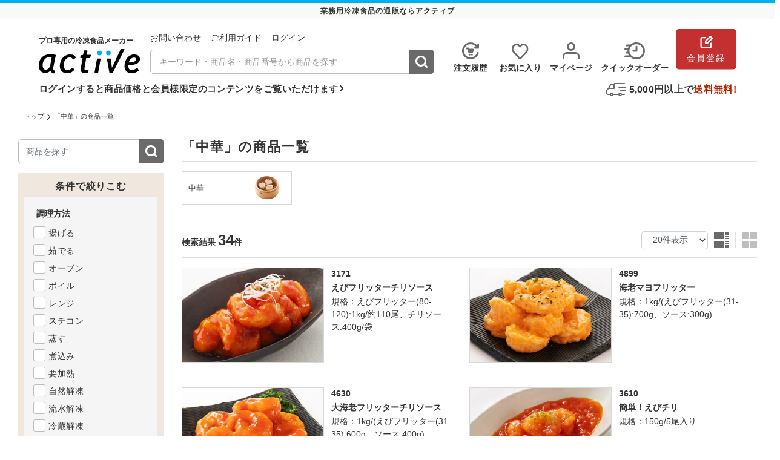

--- FILE ---
content_type: text/html; charset=UTF-8
request_url: https://shop.active-pro.jp/products/list?parent_category_id=9007
body_size: 31606
content:
<!doctype html>
<html lang="ja">
<head prefix="og: http://ogp.me/ns# fb: http://ogp.me/ns/fb# product: http://ogp.me/ns/product#">
    <meta charset="utf-8">
    <meta name="viewport" content="width=device-width, initial-scale=1, shrink-to-fit=no">
    <meta name="eccube-csrf-token" content="4bc02ac0c4672ad2b115e6a8.F4KMYuF3x06GwkAOHgzdj7Gg5IZSd_RF3PR4UMhMA6M.UubWFqQPgjzInSxbKk7qu8fIsekUT5sWt7ktBp0bavt9x_U9uRuYPuuaLw">
    <meta name="thumbnail" content="/html/user_data/assets/img/common/googlesearchthumbnail.webp?q=20231026090401" />

    
    
    
            <meta name="viewport" content="width=device-width,initial-scale=1.0,maximum-scale=1.0">
<!-- Google Tag Manager -->
<script>(function(w,d,s,l,i){w[l]=w[l]||[];w[l].push({'gtm.start':
new Date().getTime(),event:'gtm.js'});var f=d.getElementsByTagName(s)[0],
j=d.createElement(s),dl=l!='dataLayer'?'&l='+l:'';j.async=true;j.src=
'https://www.googletagmanager.com/gtm.js?id='+i+dl;f.parentNode.insertBefore(j,f);
})(window,document,'script','dataLayer','GTM-PDJZSZK');</script>
<!-- End Google Tag Manager -->
    
    <title>
        業務用冷凍食品の通販 | アクティブ
    </title>

    
                    <meta name="description" content="の商品一覧です。業務用冷凍食品メーカーであるアクティブだけのオリジナル商品や、お客様のニーズにピッタリの商品を取り揃えています。">
    
    
    
    
    <script src="/html/user_data/assets/js/lib/jquery-3.5.1.min.js?q=20210506140438"></script>

    <link rel="icon" href="/html/user_data/assets/img/common/favicon.ico?q=20210422202706">
    <link rel="apple-touch-icon" href="/html/user_data/assets/img/common/apple-touch-icon.png?q=20230328160703" sizes="180x180">
    <link rel="stylesheet" href="/html/user_data/assets/css/lib/bootstrap.min.css?q=20250521131551">
    <link rel="stylesheet" href="/html/user_data/assets/css/lib/css/all.css?q=20210422202706">
        
    <link rel="stylesheet" href="/html/user_data/assets/css/owl.carousel.css?q=20250109112617">
    <link rel="stylesheet" href="/html/user_data/assets/css/swiper.min.css?q=20250107094146">
    <link href="https://fonts.googleapis.com/icon?family=Material+Icons" rel="stylesheet">
    <link rel="stylesheet" href="/html/template/default/assets/css/style.css?q=20240830150445" media="screen and (min-width:1024px)">
    <link rel="canonical" href="shop.active-pro.jp/products/list?parent_category_id=9007" />

    <script>
        $(function () {
            $.ajaxSetup({
                'headers': {
                    'ECCUBE-CSRF-TOKEN': $('meta[name="eccube-csrf-token"]').attr('content')
                }
            });
        });
    </script>

    
    <link rel="stylesheet" href="/html/user_data/assets/css/customize.css?q=20260108170700">
    <link rel="stylesheet" href="/html/user_data/assets/css/pc.css?q=20260108170700" media="screen and (min-width:1024px)">
    <link rel="stylesheet" href="/html/user_data/assets/css/sp.css?q=20260108170700" media="screen and (max-width:1023px)">
    <link rel="stylesheet" href="/html/user_data/assets/css/page.css?q=20260108170700">

    
    
    <script type="application/ld+json">
        {
            "@context": "https://schema.org",
            "@type": "Organization",
            "name": "株式会社アクティブ",
            "url": "https://www.active-pro.jp/",
            "logo": "https://shop.active-pro.jp/html/template/default/assets/img/common/logo.svg?q=20210516154740",
            "contactPoint": {
                "@type": "ContactPoint",
                "telephone": "0120-56-0213",
                "contactType": "Customer Support",
                "availableLanguage": ["Japanese"],
                "availableTime": {
                  "@type": "OpeningHoursSpecification",
                  "dayOfWeek": [
                    "Monday",
                    "Tuesday",
                    "Wednesday",
                    "Thursday",
                    "Friday",
                    "Saturday"
                  ],
                  "opens": "9:00",
                  "closes": "17:30"
                }
            }
        }
    </script>
    <script type="application/ld+json">
        {
            "@context": "https://schema.org",
            "@type": "WebSite",
            "name": "プロ専用の冷凍食品メーカー アクティブの通販サイト",
            "url": "https://shop.active-pro.jp",
            "potentialAction": {
                "@type": "SearchAction",
                "target": "https://shop.active-pro.jp/?s={search_term_string}",
                "query-input": "required name=search_term_string"
            }
        }
    </script>
    <script type="application/ld+json">
        {
            "@context": "http://schema.org",
            "@type": "SiteNavigationElement",
            "hasPart": [
                {"@type": "WebPage","name": "揚げ物",
                    "url": "https://shop.active-pro.jp/products/list?parent_category_id=9003"},
                {"@type": "WebPage","name": "天ぷら",
                    "url": "https://shop.active-pro.jp/products/list?parent_category_id=9013"},
                {"@type": "WebPage","name": "串製品",
                    "url": "https://shop.active-pro.jp/products/list?parent_category_id=9005"},
                {"@type": "WebPage","name": "肉製品",
                    "url": "https://shop.active-pro.jp/products/list?parent_category_id=9011"},
                {"@type": "WebPage","name": "ハンバーグ",
                    "url": "https://shop.active-pro.jp/products/list?parent_category_id=9006"},
                {"@type": "WebPage","name": "魚介類",
                    "url": "https://shop.active-pro.jp/products/list?parent_category_id=9010"},
                {"@type": "WebPage","name": "野菜製品",
                    "url": "https://shop.active-pro.jp/products/list?parent_category_id=9000"},
                {"@type": "WebPage","name": "煮物素材",
                    "url": "https://shop.active-pro.jp/products/list?parent_category_id=9001"},
                {"@type": "WebPage","name": "惣菜",
                    "url": "https://shop.active-pro.jp/products/list?parent_category_id=9004"},
                {"@type": "WebPage","name": "玉子製品",
                    "url": "https://shop.active-pro.jp/products/list?parent_category_id=9008"},
                {"@type": "WebPage","name": "グラタン",
                    "url": "https://shop.active-pro.jp/products/list?parent_category_id=9014"},
                {"@type": "WebPage","name": "中華",
                    "url": "https://shop.active-pro.jp/products/list?parent_category_id=9007"},
                {"@type": "WebPage","name": "麺・丼・米飯・パン",
                    "url": "https://shop.active-pro.jp/products/list?parent_category_id=9002"},
                {"@type": "WebPage","name": "スナック",
                    "url": "https://shop.active-pro.jp/products/list?parent_category_id=9009"},
                {"@type": "WebPage","name": "デザート",
                    "url": "https://shop.active-pro.jp/products/list?parent_category_id=9012"}
            ]}
    </script>
</head>

<body id="page_product_list" class="product_page login">
    <script>window.addEventListener('pageshow',()=>{
  if(window.performance.navigation.type==2) location.reload();
});</script>
<!-- Google Tag Manager (noscript) -->
<noscript><iframe src="https://www.googletagmanager.com/ns.html?id=GTM-PDJZSZK"
height="0" width="0" style="display:none;visibility:hidden"></iframe></noscript>
<!-- End Google Tag Manager (noscript) -->


<!-- Modal -->
<div id="modalFirstIntoSite" class="modal fade" role="dialog">
  <div class="modal-dialog">
    <!-- Modal content-->
    <div class="modal-content col-12">
      <div class="modal-header">
        <button class="close" data-dismiss="modal">
          <img src="/html/user_data/assets/img/common/close.svg" alt=""/>
        </button>
      </div>
      <div class="modal-body">
        <p class="ec-pageConfirmTitle mt-2">ログインすると商品価格と会員様限定の<br>のコンテンツをご覧いただけます！</p>
        <div class="ec-two-column d-flex">
          <div class="ec-width-two-column ec-border-right text-center">
            <div class="priceInformation">
              <p class="priceInformationTitle">商品価格がわかる!!</p>
              <p class="priceInformationText">ログイン前は価格が表示されません。<br>まずはログインしてください。</p>
              <div class="row mt-3 align-items-center">
                <div class="col-5 ec-before-login">
                  <p class="priceInformationSubtext">ログイン前</p>
                  <img src="/html/template/default/assets/img/first_into_site/before_login.webp?q=20231027121038" alt="ログイン前の表示">
                </div>
                  <img class="ec-arrow-site" src="/html/template/default/assets/img/first_into_site/arrow.svg?q=20210525155250" alt="ログインすると">
                <div class="col-5 ec-after-login">
                  <p class="priceInformationSubtext">ログイン後</p>
                  <img src="/html/template/default/assets/img/first_into_site/after_login.webp?q=20231027121038" alt="ログイン後の表示">
                </div>
              </div>
            </div>
          </div>
          <div class="ec-width-two-column text-center">
            <div class="sale_information">
              <p class="sale_informationTitle">会員様限定のコンテンツを見られる!!</p>
              <p class="sale_informationText">SALE情報などお役立ち情報が満載！</p>
              <img src="/html/template/default/assets/img/first_into_site/sale_information.webp?q=20231027121038" alt="数量限定OUTLET・SALE">
            </div>
          </div>
        </div>
        <div class="ec-guide-method text-center modalBtnArea">
            <a href="https://shop.active-pro.jp/mypage/login" class="ec-popup-dialog order backgroundGreyCommon" data-gtm-link="新規会員登録訴求ログインモーダル,manual_click,新規会員登録訴求ログインモーダル>ログイン">ログイン画面に移動</a>
            <a href="https://shop.active-pro.jp/entry/selection" class="ec-popup-dialog payment btn-danger-site" data-gtm-link="新規会員登録訴求ログインモーダル,manual_click,新規会員登録訴求ログインモーダル>新規会員登録">新規会員登録</a>
        </div>
      </div>
    </div>
  </div>
</div>

<!-- Modal -->
<div id="modalFirstIntoSiteLogin" class="modal fade" role="dialog" aria-hidden="true">
  <div class="modal-dialog modal-dialog-centered" role="document">
    <!-- Modal content-->
    <div class="modal-content">
      <div class="modal-header">
        <button type="button" class="close" data-dismiss="modal">
          <img src="/html/user_data/assets/img/common/close.svg">
        </button>
      </div>
      <div class="modal-body modal-body__login">
        <div class="ec-pageConfirmTitle text-center mt-2">
          <p>まずはログインしてください </p>
        </div>
        <section class="ec-formLogin ec-formLogin-res">
          <div class="ecloginArea">
              <dl class="ec-TitleFormLogin">
                <dt class="loginTitle">会員の方</dt>
                <dd class="loginTitleTxet">会員の方はお客様IDとパスワードをご入力ください。</dd>
              </dl>
              <form name="login_mypage" id="login_mypage" method="post" action="https://shop.active-pro.jp/mypage/login" novalidate>
                <input type="hidden" id="_target_path" name="_target_path" value=""/>
                <div class="ec-login ec-login-left">
                  <div class="ec-login__input">
                    <div class="ec-input">
                      <div id="ec-login_customer_code_pass"></div>
                      <ul class="ecloginInputArea">
                        <li class="ecloginInputBox">
                          <ul>
                            <li class="ecLoginSubtext">お客様ID</li>
                            <li id="ec-login_customer_code"></li>
                            <li class="ecloginInputIdBox"><input type="text" id="login_customer_code_popup" name="login_customer_code" class="form-control" maxlength="14" autofocus="autofocus"></li>
                          </ul>
                        </li>
                        <li class="ecloginInputBox">
                          <ul class="ecloginInputPassArea">
                            <li class="ecLoginSubtext">パスワード</li>
                            <li id="ec-login_pass"></li>
                            <li class="ec-change-inputPassword">
                              <input type="password" id="login_pass_popup" name="login_pass" placeholder="" maxlength="80" class="form-control">
                              <img src="/html/user_data/assets/img/common/my_page/fa_eye.svg" alt="" class="fa-eye"/>
                            </li>
                          </ul>
                        </li>
                      </ul>
                    </div>
                    <div class="ec-optionRememberMe">
                      <div class="form-check"> <input type="checkbox" id="login_memory_popup" name="login_memory" class="form-check-input" value="1">
                        <label class="form-check-label" for="login_memory_popup">次回から入力を省略しログインする</label></div>
                    </div>
                  </div>
                  <div class="ec-login__actions">
                    <button id="btn-popup-login" class="btn btn-lg btn-primary-common btn-login__width" data-gtm="ログインモーダル,manual_click,ログインモーダル>ログイン">ログイン</button>
                  </div>
                </div>
                <div class="ec-ForgotAndContact">
                  <ul class="ecForgotAndContactArea">
                    <li class="ecForgotIdBox"><a href="https://shop.active-pro.jp/contact">お客様IDをお忘れの方はこちら<img src="/html/user_data/assets/img/common/arrow-right.svg" alt="" /></a></li>
                    <li class="ecForgotContactBox"><a href="https://shop.active-pro.jp/forgot">パスワードをお忘れの方はこちら<img src="/html/user_data/assets/img/common/arrow-right.svg" alt="" /></a></li>
                  </ul>
                </div>
                <input type="hidden" id="_csrf_token" name="_csrf_token" value="7e74226892fd706b5bb7ca2c3d9816f8.vxM6J5RBFxVNPqdkLEOpz55LRwo0jk07oKzgSrnaFOc._VYKbvYPT0QBaNZRZQjDotYTDHtXoyRP1N6nEOyRdbHKZBdtpiNYdAp8nw">
            </form>
          </div>
          <div class="ec-loginContentBottom">
            <div class="ecLoginNewMemberRegistrationArea">
              <dl class="ec-TitleFormLogin">
                <dt  class="loginTitle">アクティブをはじめてご利用の方<br>新規会員登録</dt>
                <dd class="loginTitleTxet">ご利用がはじめての方は会員登録をお願いいたします。</dd>
              </dl>
              <div class="ec-login ec-login-right">
                <div class="ec-login__actions">
                  <a href="https://shop.active-pro.jp/entry" class="btn btn-lg btn-danger-common btn-login__width" data-gtm-link="ログインモーダル,manual_click,ログインモーダル>新規会員登録">新規会員登録</a>
                </div>
                <div class="ec-login__input">
                  <div class="ec-input">
                    <p class="ecLoginSubtext">登録の流れ</p>
                    <div class="ec-flex-navi">
                      <span>申請</span><img src="/html/user_data/assets/img/common/arrow-right02.svg" alt="" />
                      <span>審査</span><img src="/html/user_data/assets/img/common/arrow-right02.svg" alt="" />
                      <span>仮登録</span><img src="/html/user_data/assets/img/common/arrow-right02.svg" alt="" />
                      <span>本登録</span>
                    </div>
                    <p class="ecLoginSubtext">審査について</p>
                    <div>3営業日以内に審査の結果をメールにてお送りいたします。
                    </div>
                  </div>
                </div>
              </div>
            </div>
            <div class="ecExistingEntryArea">
              <dl class="ec-TitleFormLogin">
                <dt  class="loginTitle">お電話・FAXでご購入されたことがあり<br>通販サイトのご利用がはじめての方</dt>
                <dd class="loginTitleTxet">本サイトのお客様IDとパスワードを発行いたします。</dd>
              </dl>
              <div class="ec-login ec-loginContentGroupBtn">
                <div class="ec-login__actions">
                  <a href="https://shop.active-pro.jp/existing/entry" class="btn btn-green-common ec-btnGreen btn-login__width" data-gtm-link="ログインモーダル,manual_click,ログインモーダル>お客様IDとパスワードを発行">お客様IDとパスワードを発行</a>
                </div>
              </div>
            </div>
          </div>
        </section>
      </div>
    </div>
  </div>
</div>
<script type="text/javascript">
  $(document).ready(function () {
    $( "#btn-popup-login" ).click(function(e) {
      e.preventDefault();
      var login_customer_code_popup = $('#login_customer_code_popup').val(),
        login_pass_popup = $('#login_pass_popup').val();

      $.ajax({
          url: 'https://shop.active-pro.jp/mypage/login_validate',
          data: {
              login_customer_code: login_customer_code_popup,
              login_pass: login_pass_popup
          },
          type: "POST",
          dataType: 'JSON',
          success: function (data) {
              if (data.result == 1 && data.data) {
                  $('.ec-login__input .ec-errorMessage').remove();
                  $.each(data.data, function (key, value) {
                      $('#' + key).append('<p class="ec-errorMessage">' + value[0] + '</p>');
                  });
              } else {
                  if (data.result == 2 && data.data) { // NOT MATCHING DATA
                      $('.ec-login__input .ec-errorMessage').remove();
                    $('#ec-login_customer_code_pass').append('<p class="ec-errorMessage">' +
                        data.data['login_customer_code']  + '</p>');
                  } else {
                      $('#login_mypage').submit();
                  }
              }
          }
      });
    });
  })
</script>
<div class="ec-layoutRole">
    <header class="ec-layoutRole__header">
        <h1 class="headerH1">業務用冷凍食品の通販ならアクティブ</h1>

                        <!-- ▼ヘッダー(商品検索・ログインナビ・カート) -->
                        <div class="ec-headerRole__navSP">
    

<div class="ec-headerTop">
    <div class="ec-headerTitle">
        <div class="ec-headerTitle__title">
            <a href="https://shop.active-pro.jp/" data-gtm-link="共通パーツ_ヘッダー,manual_click,共通パーツ_ヘッダー>ロゴ">
                <img src="/html/template/default/assets/img/common/logo.svg?q=20210516154740" alt="アクティブ" width="167" height="40" >
            </a>
        </div>
    </div>
    <div class="ecHeaderSpPartsBox">
                <button class="headerSpLoginTop btn-lg btn-primary-common sp_login_top" data-gtm="共通パーツ_ヘッダー,manual_click,共通パーツ_ヘッダー>ログイン">ログイン</button>
        <a href="https://shop.active-pro.jp/entry/selection" class="headerSpLoginTop sign-in btnEntryCommon" data-gtm-link="共通パーツ_ヘッダー,manual_click,共通パーツ_ヘッダー>会員登録">会員登録</a>
                <p class="navTop" data-toggle="modal" data-target="#menuModal" data-gtm="共通パーツ_ヘッダー,manual_click,共通パーツ_ヘッダー>SPメニュー">
            <span>menu</span>
            <span>menu</span>
            <span>menu</span>
        </p>
    </div>
</div>
<div class="modal fade right" id="menuModal" tabindex="-1" role="dialog" aria-labelledby="menuModalLabel" aria-hidden="true">
    <div class="modal-dialog" role="document">
        <div class="modal-content">
        <div class="modal-header">
            <h5 class="modal-title" id="exampleModalLabel">
                <a href="/" data-gtm-link="共通パーツ_SPメニュー,manual_click,共通パーツ_SPメニュー>SPメニュー>ロゴ">
                    <img src="/html/template/default/assets/img/common/icon-home.svg?q=20210516154740" alt="ホーム" class="icon-home">
                   <img src="/html/template/default/assets/img/common/logo.svg?q=20210516154740" alt="アクティブ">
                </a>
            </h5>
        </div>
        <div class="modal-body">
                            <a href="https://shop.active-pro.jp/entry/selection" class="sign-in" data-gtm-link="共通パーツ_SPメニュー,manual_click,共通パーツ_SPメニュー>SPメニュー>会員登録">会員登録</a>
                        <button type="button" class="close" data-dismiss="modal" aria-label="Close">
                <img src="/html/user_data/assets/img/common/close_menu.svg" alt="閉じる"/>
            </button>
            <ul class="listNav">
                <li><a href="https://shop.active-pro.jp/mypage/history" data-gtm-link="共通パーツ_SPメニュー,manual_click,共通パーツ_SPメニュー>SPメニュー>注文履歴">注文履歴</a></li>
                <li><a href="https://shop.active-pro.jp/mypage/favorite" data-gtm-link="共通パーツ_SPメニュー,manual_click,共通パーツ_SPメニュー>SPメニュー>お気に入り">お気に入り</a></li>
                <li><a href="https://shop.active-pro.jp/mypage/" data-gtm-link="共通パーツ_SPメニュー,manual_click,共通パーツ_SPメニュー>SPメニュー>マイページ">マイページ</a></li>
                <li><a href="https://shop.active-pro.jp/quickorder" data-gtm-link="共通パーツ_SPメニュー,manual_click,共通パーツ_SPメニュー>SPメニュー>クイックオーダー">クイックオーダー</a></li>
                <li class="hasChild ">
                    <a href="#collapseExample" aria-expanded="false" aria-controls="collapseExample" data-toggle="collapse" data-gtm-link="共通パーツ_SPメニュー,manual_click,共通パーツ_SPメニュー>SPメニュー>商品ジャンルから探す">商品ジャンルから探す</a>
                    

<ul id="collapseExample" class="collapse listCate">
    

	<li class="hasChild ">
		<a href="#collapseChild6038457" aria-expanded="false" aria-controls="collapseChild6038457" data-toggle="collapse">揚げ物</a>
							<ul id="collapseChild6038457" class="collapse">
													<li>
						<a href="/products/list?parent_category_id=9003">
							揚げ物全て
						</a>
					</li>
				

									<li>
																		<a href="/products/list?side_left_category_id=4&amp;parent_category_id=9003">
							トンカツ
							
																																																																																																																																																																																																																																																																																																																																																																																																																																																																																																																																																																																																																																																																																																																																																																																																																																																																																																																																																																																																																																																																																																																																																																																																																																																																																																																																																																																																																																																																																																																																																																																																																																																																																																																																																																																																																																																																																																																																																																																																																																																																																																																																																																																																																																																																																																																																																																																																																																																																																																																																																																																																																																																																																																																																																																																																																																																																																																																																																																																																																																																																																																																																																																																																																																																																																																																																																																																																																																																																																																																																																																																																																																																																																																																																																																																																																																																																																																																																																																																																																																																																																																																																																																																																																																																																																																																																																																																																																																																																																																																																																																																																																																																																																																																																																																																																																																																																																																																																																																																																																																																																																																																																																																																																																																																																																																																																																																																																																																																																																																																																																																																																																																																																																																																																																																																																																																																																																																																																																																																																																																																																																																																																																																																																																																																																																																																																																																																																																																																																																																				(27)
						</a>
					</li>
									<li>
																		<a href="/products/list?side_left_category_id=5&amp;parent_category_id=9003">
							チキンカツ
							
																																																																																																																																																																																																																																																																																																																																																																																																																																																																																																																																																																																																																																																																																																																																																																																																																																																																																																																																																																																																																																																																																																																																																																																																																																																																																																																																																																																																																																																																																																																																																																																																																																																																																																																																																																																																																																																																																																																																																																																																																																																																																																																																																																																																																																																																																																																																																																																																																																																																																																																																																																																																																																																																																																																																																																																																																																																																																																																																																																																																																																																																																																																																																																																																																																																																																																																																																																																																																																																																																																																																																																																																																																																																																																																																																																																																																																																																																																																																																																																																																																																																																																																																																																																																																																																																																																																																																																																																																																																																																																																																																																																																																																																																																																																																																																																																																																																																																																																																																																																																																																																																																																																																																																																																																																																																																																																																																																																																																																																																																																																																																																																																																																																																																																																																																																																																																																																																																																																																																																																																																																																																																																																																																																																														(13)
						</a>
					</li>
									<li>
																		<a href="/products/list?side_left_category_id=1&amp;parent_category_id=9003">
							えびフライ
							
																																																																																																																																																																																																																																																																																																																																																																																																																																																																																																																																																																																																																																																																																																																																																																																																																																																																																																																																																																																																																																																																																																																																																																																																																																																																																																																																																																																																																																																																																																																																																																																																																																																																																																																																																																																																																																																																																																																																																																																																																																																																																																																																																																																																																																																																																																																																																																																																																																																																																																																																																																																																																																																																																																																																																																																																																																																																																																																																																																																																																																																																																																																																																																																																																																																																																																																																																																																																																																																																																																																																																																																																																																																																																																																																																																																																																																																																																																																																																																																																																																																																																																																																																																																																																																																																																																																																																																																																																																																																																																																																																																																																																																																																																																																																																																																																																																																																																																																																																																																																																																																																																																																																																																																																																																																																																																																																																																																																																																																																																																																																																																																																																																																																																																																																																																																																																																																																																																																																																																																																																																																																																																																																																																																																																																																																																		(17)
						</a>
					</li>
									<li>
																		<a href="/products/list?side_left_category_id=2&amp;parent_category_id=9003">
							かきフライ
							
																																																																																																																																																																																																																																																																																																																																																																																																																																																																																																																																																																																																																																																																																																																																																																																																																																																																																																																																																																																																																																																																																																																																																																																																																																																																																																																																																																																																																																																																																																																																																																																																																																																																																																																																																																																																																																																																																																																																																																																																																																																																																																																																																																																																																																																																																																																																																																																																																																																																																																																																																																																																																																																																																																																																																																																																																																																																																																																																																																																																																																																																																																																																																																																																																																																																																																																																																																																																																																																																																																																																																																																																																																																																																																																																																																																																																																																																																																																																																																																																																																																																																																																																																																																																																																																																																																																																																																																																																																																																																																																																																																																																																																																																																																																																																																																																																																																																																																																																																																																																																																																																																																																																																																																																																																																																																																																																																																																																																																																																																																																																																																																																																																																																																																																																																																																																																																																																																																																																																																																																																						(5)
						</a>
					</li>
									<li>
																		<a href="/products/list?side_left_category_id=3&amp;parent_category_id=9003">
							水産フライ
							
																																																																																																																																																																																																																																																																																																																																																																																																																																																																																																																																																																																																																																																																																																																																																																																																																																																																																																																																																																																																																																																																																																																																																																																																																																																																																																																																																																																																																																																																																																																																																																																																																																																																																																																																																																																																																																																																																																																																																																																																																																																																																																																																																																																																																																																																																																																																																																																																																																																																																																																																																																																																																																																																																																																																																																																																																																																																																																																																																																																																																																																																																																																																																																																																																																																																																																																																																																																																																																																																																																																																																																																																																																																																																																																																																																																																																																																																																																																																																																																																																																																																																																																																																																																																																																																																																																																																																																																																																																																																																																																																																																																																																																																																																																																																																																																																																																																																																																																																																																																																																																																																																																																																																																																																																																																																																																																																																																																																																																																																																																																																																																																																																																																																																																																																																																																																																																																																																																																																																																																																																																																																																																																																																																																																																																																																																																																																																																																																																																																																																																																																																																																																																																																																																																																																																																																																																																																																																																																																																																																																																																																																																																																																																																																																																																														(61)
						</a>
					</li>
									<li>
																		<a href="/products/list?side_left_category_id=16&amp;parent_category_id=9003">
							コロッケ
							
																																																																																																																																																																																																																																																																																																																																																																																																																																																																																																																																																																																																																																																																																																																																																																																																																																																																																																																																																																																																																																																																																																																																																																																																																																																																																																																																																																																																																																																																																																																																																																																																																																																																																																																																																																																																																																																																																																																																																																																																																																																																																																																																																																																																																																																																																																																																																																																																																																																																																																																																																																																																																																																																																																																																																																																																																																																																																																																																																																																																																																																																																																																																																																																																																																																																																																																																																																																																																																																																																																																																																																																																																																																																																																																																																																																																																																																																																																																																																																																																																																																																																																																																																																																																																																																																																																																																																																																																																																																																																																																																																																																																																																																																																																																																																																																																																																																																																																																																																																																																																																																																																																																																																																																																																																																																																																																																																																																																																																																																																																																																																																																																																																																																																																																																																																																																																																																																																																																																																																																																																																																																																																																																																																																																																																																																																																																																																																																																																																																																																																																																																																																																													(32)
						</a>
					</li>
									<li>
																		<a href="/products/list?side_left_category_id=51&amp;parent_category_id=9003">
							メンチ
							
																																																																																																																																																																																																																																																																																																																																																																																																																																																																																																																																																																																																																																																																																																																																																																																																																																																																																																																																																																																																																																																																																																																																																																																																																																																																																																																																																																																																																																																																																																																																																																																																																																																																																																																																																																																																																																																																																																																																																																																																																																																																																																																																																																																																																																																																																																																																																																																																																																																																																																																																																																																																																																																																																																																																																																																																																																																																																																																																																																																																																																																																																																																																																																																																																																																																																																																																																																																																																																																																																																																																																																																																																																																																																																																																																																																																																																																																																																																																																																																																																																																																																																																																																																																																																																																																																																																																																																																																																																																																																																																																																																																																																																																																																																																																																																																																																																																																																																																																																																																																																																																																																																																																																																																																																																																																																																																																																																																																																																																																																																																																																																																																																																																																																																																																																																																																																																																																																																																																																																																																																																																																																																																																																																																																																																																																																		(17)
						</a>
					</li>
									<li>
																		<a href="/products/list?side_left_category_id=13&amp;parent_category_id=9003">
							クリームフライ
							
																																																																																																																																																																																																																																																																																																																																																																																																																																																																																																																																																																																																																																																																																																																																																																																																																																																																																																																																																																																																																																																																																																																																																																																																																																																																																																																																																																																																																																																																																																																																																																																																																																																																																																																																																																																																																																																																																																																																																																																																																																																																																																																																																																																																																																																																																																																																																																																																																																																																																																																																																																																																																																																																																																																																																																																																																																																																																																																																																																																																																																																																																																																																																																																																																																																																																																																																																																																																																																																																																																																																																																																																																																																																																																																																																																																																																																																																																																																																																																																																																																																																																																																																																																																																																																																																																																																																																																																																																																																																																																																																																																																																																																																																																																																																																																																																																																																																																																																																																																																																																																																																																																																																																																																																																																																																																																																																																																																																																																																																																																																																																																																																																																																																																																																																																																																																																																																																																																																																																																																																																																																																																																																																																																																																																																								(15)
						</a>
					</li>
									<li>
																		<a href="/products/list?side_left_category_id=28&amp;parent_category_id=9003">
							その他フライ
							
																																																																																																																																																																																																																																																																																																																																																																																																																																																																																																																																																																																																																																																																																																																																																																																																																																																																																																																																																																																																																																																																																																																																																																																																																																																																																																																																																																																																																																																																																																																																																																																																																																																																																																																																																																																																																																																																																																																																																																																																																																																																																																																																																																																																																																																																																																																																																																																																																																																																																																																																																																																																																																																																																																																																																																																																																																																																																																																																																																																																																																																																																																																																																																																																																																																																																																																																																																																																																																																																																																																																																																																																																																																																																																																																																																																																																																																																																																																																																																																																																																																																																																																																																																																																																																																																																																																																																																																																																																																																																																																																																																																																																																																																																																																																																																																																																																																																																																																																																																																																																																																																																																																																																																																																																																																																																																																																																																																																																																																																																																																																																																																																																																																																																																																																																																																																																																																																																																																																																																																																																																																																																																																																																																																																																																																																																																																																																																																																																																																																																																																									(28)
						</a>
					</li>
									<li>
																		<a href="/products/list?side_left_category_id=8&amp;parent_category_id=9003">
							鶏唐揚・フライドチキン
							
																																																																																																																																																																																																																																																																																																																																																																																																																																																																																																																																																																																																																																																																																																																																																																																																																																																																																																																																																																																																																																																																																																																																																																																																																																																																																																																																																																																																																																																																																																																																																																																																																																																																																																																																																																																																																																																																																																																																																																																																																																																																																																																																																																																																																																																																																																																																																																																																																																																																																																																																																																																																																																																																																																																																																																																																																																																																																																																																																																																																																																																																																																																																																																																																																																																																																																																																																																																																																																																																																																																																																																																																																																																																																																																																																																																																																																																																																																																																																																																																																																																																																																																																																																																																																																																																																																																																																																																																																																																																																																																																																																																																																																																																																																																																																																																																																																																																																																																																																																																																																																																																																																																																																																																																																																																																																																																																																																																																																																																																																																																																																																																																																																																																																																																																																																																																																																																																																																																																																																																																																																																																																																																																																																																																																																																																																																																																																																																																																																																																																																				(27)
						</a>
					</li>
									<li>
																		<a href="/products/list?side_left_category_id=9&amp;parent_category_id=9003">
							水産唐揚
							
																																																																																																																																																																																																																																																																																																																																																																																																																																																																																																																																																																																																																																																																																																																																																																																																																																																																																																																																																																																																																																																																																																																																																																																																																																																																																																																																																																																																																																																																																																																																																																																																																																																																																																																																																																																																																																																																																																																																																																																																																																																																																																																																																																																																																																																																																																																																																																																																																																																																																																																																																																																																																																																																																																																																																																																																																																																																																																																																																																																																																																																																																																																																																																																																																																																																																																																																																																																																																																																																																																																																																																																																																																																																																																																																																																																																																																																																																																																																																																																																																																																																																																																																																																																																																																																																																																																																																																																																																																																																																																																																																																																																																																																																																																																																																																																																																																																																																																																																																																																																																																																																																																																																																																																																																																																																																																																																																																																																																																																																																																																																																																																																																																																																																																																																																																																																																																																																																																																																																																																																																																																																																																																																																																																																																																																																																		(17)
						</a>
					</li>
									<li>
																		<a href="/products/list?side_left_category_id=10&amp;parent_category_id=9003">
							天ぷら
							
																																																																																																																																																																																																																																																																																																																																																																																																																																																																																																																																																																																																																																																																																																																																																																																																																																																																																																																																																																																																																																																																																																																																																																																																																																																																																																																																																																																																																																																																																																																																																																																																																																																																																																																																																																																																																																																																																																																																																																																																																																																																																																																																																																																																																																																																																																																																																																																																																																																																																																																																																																																																																																																																																																																																																																																																																																																																																																																																																																																																																																																																																																																																																																																																																																																																																																																																																																																																																																																																																																																																																																																																																																																																																																																																																																																																																																																																																																																																																																																																																																																																																																																																																																																																																																																																																																																																																																																																																																																																																																																																																																																																																																																																																																																																																																																																																																																																																																																																																																																																																																																																																																																																																																																																																																																																																																																																																																																																																																																																																																																																																																																																																																																																																																																																																																																																																																																																																																																																																																																																																																																																																																																																																																																																																																																																																																																																																																																																																																																																																																																																																																																																																																																																																																																						(37)
						</a>
					</li>
							</ul>
			</li>
	<li class="hasChild ">
		<a href="#collapseChild6038467" aria-expanded="false" aria-controls="collapseChild6038467" data-toggle="collapse">天ぷら</a>
							<ul id="collapseChild6038467" class="collapse">
								

									<li>
																		<a href="/products/list?side_left_category_id=10&amp;parent_category_id=9013">
							天ぷら
							
																																																																																																																																																																																																																																																																																																																																																																																																																																																																																																																																																																																																																																																																																																																																																																																																																																																																																																																																																																																																																																																																																																																																																																																																																																																																																																																																																																																																																																																																																																																																																																																																																																																																																																																					(40)
						</a>
					</li>
							</ul>
			</li>
	<li class="hasChild ">
		<a href="#collapseChild6038459" aria-expanded="false" aria-controls="collapseChild6038459" data-toggle="collapse">串もの</a>
							<ul id="collapseChild6038459" class="collapse">
								

									<li>
																		<a href="/products/list?side_left_category_id=20&amp;parent_category_id=9005">
							串もの
							
																																																																																																																																																																																																																																																																																																																																																																																																																																																																																																																																																																																																																																																																																																																																																																																																																																																																																																																													(21)
						</a>
					</li>
							</ul>
			</li>
	<li class="hasChild ">
		<a href="#collapseChild6038465" aria-expanded="false" aria-controls="collapseChild6038465" data-toggle="collapse">肉製品</a>
							<ul id="collapseChild6038465" class="collapse">
													<li>
						<a href="/products/list?parent_category_id=9011">
							肉製品全て
						</a>
					</li>
				

									<li>
																		<a href="/products/list?side_left_category_id=7&amp;parent_category_id=9011">
							肉素材
							
																																																																																																																																																																																																																																																																																																																																																																																																																																																																																																																																																																																																																																																																																																																																																																																																																																																																																																																																																																																																																																																																																																																																																																																																																																																																																																																																																																																																																																																																																																																																																																																																																																																																																																																																																																																																																																																																																																																																																																																																																																																																																																																																																																																																																																																																																																																																																																																																																																																																																																																																																																																																																																																																																																																																																																																																																																																																																																																																																																																																																																																																																																																																																																																																																																																																																																																																																																																																																																																																																																																																																																																																																																																																																																																																																																																																																																																																																																																																																																																																																																																																																																																																																																																																																																																																																																																																																																																																																																																																																																																																																																																																																																																																																																																																																																																																								(11)
						</a>
					</li>
									<li>
																		<a href="/products/list?side_left_category_id=101&amp;parent_category_id=9011">
							肉加工品
							
																																																																																																																																																																																																																																																																																																																																																																																																																																																																																																																																																																																																																																																																																																																																																																																																																																																																																																																																																																																																																																																																																																																																																																																																																																																																																																																																																																																																																																																																																																																																																																																																																																																																																																																																																																																																																																																																																																																																																																																																																																																																																																																																																																																																																																																																																																																																																																																																																																																																																																																																																																																																																																																																																																																																																																																																																																																																																																																																																																																																																																																																																																																																																																																																																																																																																																																																																																																																																																																																																																																																																																																																																																																																																																																																																																																																																																																																																																																																																																																																																																																																																																																																																																																																																																																																																																																																																																																																																																																																																																																																																																																																																																																																																																																																																														(9)
						</a>
					</li>
									<li>
																		<a href="/products/list?side_left_category_id=52&amp;parent_category_id=9011">
							ウインナー等
							
																																																																																																																																																																																																																																																																																																																																																																																																																																																																																																																																																																																																																																																																																																																																																																																																																																																																																																																																																																																																																																																																																																																																																																																																																																																																																																																																																																																																																																																																																																																																																																																																																																																																																																																																																																																																																																																																																																																																																																																																																																																																																																																																																																																																																																																																																																																																																																																																																																																																																																																																																																																																																																																																																																																																																																																																																																																																																																																																																																																																																																																																																																																																																																																																																																																																																																																																																																																																																																																																																																																																																																																																																																																																																																																																																																																																																																																																																																																																																																																																																																																																																																																																																																																																																																																																																																																																																																																																																																																																																																																																																																																																																																																																																																																																																														(9)
						</a>
					</li>
									<li>
																		<a href="/products/list?side_left_category_id=6&amp;parent_category_id=9011">
							ハンバーグ
							
																																																																																																																																																																																																																																																																																																																																																																																																																																																																																																																																																																																																																																																																																																																																																																																																																																																																																																																																																																																																																																																																																																																																																																																																																																																																																																																																																																																																																																																																																																																																																																																																																																																																																																																																																																																																																																																																																																																																																																																																																																																																																																																																																																																																																																																																																																																																																																																																																																																																																																																																																																																																																																																																																																																																																																																																																																																																																																																																																																																																																																																																																																																																																																																																																																																																																																																																																																																																																																																																																																																																																																																																																																																																																																																																																																																																																																																																																																																																																																																																																																																																																																																																																																																																																																																																																																																																																																																																																																																																																																																																																																																																																																																																																																																																																																																																																																																																																																																																																																																																																																																																																																																																																								(27)
						</a>
					</li>
									<li>
																		<a href="/products/list?side_left_category_id=43&amp;parent_category_id=9011">
							肉（煮物素材）
							
																																																																																																																																																																																																																																																																																																																																																																																																																																																																																																																																																																																																																																																																																																																																																																																																																																																																																																																																																																																																																																																																																																																																																																																																																																																																																																																																																																																																																																																																																																																																																																																																																																																																																																																																																																																																																																																																																																																																																																																																																																																																																																																																																																																																																																																																																																																																																																																																																																																																																																																																																																																																																																																																																																																																																																																																																																																																																																																																																																																																																																																																																																																																																																																																																																																																																																																																																																																																																																																																																																																																																																																																																																																																																																																																																																																																																																																																																																																																																																																																																																																																																																																																																																																																																																																																																																																																																																																																																																																																																																																																																																																																																																																																																															(6)
						</a>
					</li>
									<li>
																		<a href="/products/list?side_left_category_id=45&amp;parent_category_id=9011">
							肉（惣菜）
							
																																																																																																																																																																																																																																																																																																																																																																																																																																																																																																																																																																																																																																																																																																																																																																																																																																																																																																																																																																																																																																																																																																																																																																																																																																																																																																																																																																																																																																																																																																																																																																																																																																																																																																																																																																																																																																																																																																																																																																																																																																																																																																																																																																																																																																																																																																																																																																																																																																																																																																																																																																																																																																																																																																																																																																																																																																																																																																																																																																																																																																																																																																																																																																																																																																																																																																																																																																																																																																																																																																																																																																																																																																																																																																																																																																																																																																																																																																																																																																																																																																																																																																																																																																																																																																																																																																																																																																																																																																																																																																																																																																																																																																																																																																																																																																																																																																																																																																																																																																																																																																																																																																																																																																																																																																																																																																																																																																																																																																																																																																																																																																																																																																																																																																																																																																																																																																																																																																																																																																																																																																																																																																																																																																																																																																																																																																																																																																																																																										(85)
						</a>
					</li>
									<li>
																		<a href="/products/list?side_left_category_id=4&amp;parent_category_id=9011">
							トンカツ
							
																																																																																																																																																																																																																																																																																																																																																																																																																																																																																																																																																																																																																																																																																																																																																																																																																																																																																																																																																																																																																																																																																																																																																																																																																																																																																																																																																																																																																																																																																																																																																																																																																																																																																																																																																																																																																																																																																																																																																																																																																																																																																																																																																																																																																																																																																																																																																																																																																																																																																																																																																																																																																																																																																																																																																																																																																																																																																																																																																																																																																																																																																																																																																																																																																																																																																																																																																																																																																																																																																																																																																																																																																																																																																																																																																																																																																																																																																																																																																																																																																																																																																																																																																																																																																																																																																																																																																																																																																																																																																																																																																																																																																																																																																																																																																																																																																																																																																																																																																																																																																																																																																																																																																								(27)
						</a>
					</li>
									<li>
																		<a href="/products/list?side_left_category_id=51&amp;parent_category_id=9011">
							メンチ
							
																																																																																																																																																																																																																																																																																																																																																																																																																																																																																																																																																																																																																																																																																																																																																																																																																																																																																																																																																																																																																																																																																																																																																																																																																																																																																																																																																																																																																																																																																																																																																																																																																																																																																																																																																																																																																																																																																																																																																																																																																																																																																																																																																																																																																																																																																																																																																																																																																																																																																																																																																																																																																																																																																																																																																																																																																																																																																																																																																																																																																																																																																																																																																																																																																																																																																																																																																																																																																																																																																																																																																																																																																																																																																																																																																																																																																																																																																																																																																																																																																																																																																																																																																																																																																																																																																																																																																																																																																																																																																																																																																																																																																																																																																																																																																																																																																																																																																																																																						(17)
						</a>
					</li>
									<li>
																		<a href="/products/list?side_left_category_id=5&amp;parent_category_id=9011">
							チキンカツ
							
																																																																																																																																																																																																																																																																																																																																																																																																																																																																																																																																																																																																																																																																																																																																																																																																																																																																																																																																																																																																																																																																																																																																																																																																																																																																																																																																																																																																																																																																																																																																																																																																																																																																																																																																																																																																																																																																																																																																																																																																																																																																																																																																																																																																																																																																																																																																																																																																																																																																																																																																																																																																																																																																																																																																																																																																																																																																																																																																																																																																																																																																																																																																																																																																																																																																																																																																																																																																																																																																																																																																																																																																																																																																																																																																																																																																																																																																																																																																																																																																																																																																																																																																																																																																																																																																																																																																																																																																																																																																																																																																																																																																																																																																																																																																																																																																																																																		(13)
						</a>
					</li>
									<li>
																		<a href="/products/list?side_left_category_id=8&amp;parent_category_id=9011">
							鶏唐揚・フライドチキン
							
																																																																																																																																																																																																																																																																																																																																																																																																																																																																																																																																																																																																																																																																																																																																																																																																																																																																																																																																																																																																																																																																																																																																																																																																																																																																																																																																																																																																																																																																																																																																																																																																																																																																																																																																																																																																																																																																																																																																																																																																																																																																																																																																																																																																																																																																																																																																																																																																																																																																																																																																																																																																																																																																																																																																																																																																																																																																																																																																																																																																																																																																																																																																																																																																																																																																																																																																																																																																																																																																																																																																																																																																																																																																																																																																																																																																																																																																																																																																																																																																																																																																																																																																																																																																																																																																																																																																																																																																																																																																																																																																																																																																																																																																																																																																																																																																																																																																																																																																																																																																																																																																																									(24)
						</a>
					</li>
							</ul>
			</li>
	<li class="hasChild ">
		<a href="#collapseChild6038460" aria-expanded="false" aria-controls="collapseChild6038460" data-toggle="collapse">ハンバーグ</a>
							<ul id="collapseChild6038460" class="collapse">
								

									<li>
																		<a href="/products/list?side_left_category_id=6&amp;parent_category_id=9006">
							ハンバーグ
							
																																																																																																																																																																																																																																																																																																																																																																																																																																																																																																																																																																																																																																																																																																																																																																																																																																																																																																																																																																																																																																																																																																																																																																													(27)
						</a>
					</li>
							</ul>
			</li>
	<li class="hasChild ">
		<a href="#collapseChild6038464" aria-expanded="false" aria-controls="collapseChild6038464" data-toggle="collapse">魚介類</a>
							<ul id="collapseChild6038464" class="collapse">
													<li>
						<a href="/products/list?parent_category_id=9010">
							魚介類全て
						</a>
					</li>
				

									<li>
																		<a href="/products/list?side_left_category_id=33&amp;parent_category_id=9010">
							水産素材
							
																																																																																																																																																																																																																																																																																																																																																																																																																																																																																																																																																																																																																																																																																																																																																																																																																																																																																																																																																																																																																																																																																																																																																																																																																																																																																																																																																																																																																																																																																																																																																																																																																																																																																																																																																																																																																																																																																																																																																																																																																																																																																																																																																																																																																																																																																																																																																																																																																																																																																																																																																																																																																																																																																																																																																																																																																																																																																																																																																																																																																																																																																																																																																																																																																																																																																																																																																																																																																																																																																																																																																																																																																																																																																																																																																																																																																																																																																																																																																																																																																																																																																																																																																																																																																																																																																																																																																																																																																																																																																																																																																																																																																																																																																																																																																																																																																																																																																																																																																																																																																																																																																																																																																																																																																																																																																																																																																																																																																																																																																																																																																																																																																																																																																																																																																																																																																																																																																																																																																																																																																																																																																																																																																																																																																																																																																																																																																																																																																																																																																																																																																																																																																																																																																																																																																																																																																																																																																																																																																																																																																																																																																																																																																																																																																																																																																																																																																																																																																																																																																																																																																																																																																																																																																																																																																																																																																																																																																																																																																																																																																																																																																																																																																																																																																																																																																																																						(64)
						</a>
					</li>
									<li>
																		<a href="/products/list?side_left_category_id=102&amp;parent_category_id=9010">
							水産加工品
							
																																																																																																																																																																																																																																																																																																																																																																																																																																																																																																																																																																																																																																																																																																																																																																																																																																																																																																																																																																																																																																																																																																																																																																																																																																																																																																																																																																																																																																																																																																																																																																																																																																																																																																																																																																																																																																																																																																																																																																																																																																																																																																																																																																																																																																																																																																																																																																																																																																																																																																																																																																																																																																																																																																																																																																																																																																																																																																																																																																																																																																																																																																																																																																																																																																																																																																																																																																																																																																																																																																																																																																																																																																																																																																																																																																																																																																																																																																																																																																																																																																																																																																																																																																																																																																																																																																																																																																																																																																																																																																																																																																																																																																																																																																																																																																																																																																																																																																																																																																																																																																																																																																																																																																																																																																																																																																																																																																																																																																																																																																																																																																																																																																																																																																																																																																																																																																																																																																																																																																																																																																																																																																																																																																																																																																																																																																																																																																																																																																																																																																																																																																																																																																																																																																																																																																																																																																																																																																																																																																																																																																																																																																																																																																																																																																																																																											(17)
						</a>
					</li>
									<li>
																		<a href="/products/list?side_left_category_id=49&amp;parent_category_id=9010">
							寿司ネタ・刺身
							
																																																																																																																																																																																																																																																																																																																																																																																																																																																																																																																																																																																																																																																																																																																																																																																																																																																																																																																																																																																																																																																																																																																																																																																																																																																																																																																																																																																																																																																																																																																																																																																																																																																																																																																																																																																																																																																																																																																																																																																																																																																																																																																																																																																																																																																																																																																																																																																																																																																																																																																																																																																																																																																																																																																																																																																																																																																																																																																																																																																																																																																																																																																																																																																																																																																																																																																																																																																																																																																																																																																																																																																																																																																																																																																																																																																																																																																																																																																																																																																																																																																																																																																																																																																																																																																																																																																																																																																																																																																																																																																																																																																																																																																																																																																																																																																																																																																																																																																																																																																																																																																																																																																																																																																																																																																																																																																																																																																																																																																																																																																																																																																																																																																																																																																																																																																																																																																																																																																																																																																																																																																																																																																																																																																																																																																																																																																																																																																																																																																																																																																																																																																																																																																																																																																																																																																																																																																																																																																																																																																																																																																																																																																																																																																																																																																																																																																																																																																																																																																																																																																																																																																																																																																																																					(35)
						</a>
					</li>
									<li>
																		<a href="/products/list?side_left_category_id=35&amp;parent_category_id=9010">
							カニ
							
																																																																																																																																																																																																																																																																																																																																																																																																																																																																																																																																																																																																																																																																																																																																																																																																																																																																																																																																																																																																																																																																																																																																																																																																																																																																																																																																																																																																																																																																																																																																																																																																																																																																																																																																																																																																																																																																																																																																																																																																																																																																																																																																																																																																																																																																																																																																																																																																																																																																																																																																																																																																																																																																																																																																																																																																																																																																																																																																																																																																																																																																																																																																																																																																																																																																																																																																																																																																																																																																																																																																																																																																																																																																																																																																																																																																																																																																																																																																																																																																																																																																																																																																																																																																																																																																																																																																																																																																																																																																																																																																																																																																																																																																																																																																																																																																																																																																																																																																																																																																																																																																																																																																																																																																																																																																																																																																																																																																																																																																																																																																																																																																																																																																																																																																																																																																																																																																																																																																																																																																																																																																																																																																																																																																																																																																																																																																																																																																																																																																																																																																																																																																																																																																																																																																																																																																																																																																																																																																																																																																																																																																																																																																																																																																																																																																																											(17)
						</a>
					</li>
									<li>
																		<a href="/products/list?side_left_category_id=12&amp;parent_category_id=9010">
							焼・魚介類
							
																																																																																																																																																																																																																																																																																																																																																																																																																																																																																																																																																																																																																																																																																																																																																																																																																																																																																																																																																																																																																																																																																																																																																																																																																																																																																																																																																																																																																																																																																																																																																																																																																																																																																																																																																																																																																																																																																																																																																																																																																																																																																																																																																																																																																																																																																																																																																																																																																																																																																																																																																																																																																																																																																																																																																																																																																																																																																																																																																																																																																																																																																																																																																																																																																																																																																																																																																																																																																																																																																																																																																																																																																																																																																																																																																																																																																																																																																																																																																																																																																																																																																																																																																																																																																																																																																																																																																																																																																																																																																																																																																																																																																																																																																																																																																																																																																																																																																																																																																																																																																																																																																																																																																																																																																																																																																																																																																																																																																																																																																																																																																																																																																																																																																																																																																																																																																																																																																																																																																																																																																																																																																																																																																																																																																																																																																																																																																																																																																																																																																																																																																																																																																																																																																																																																																																																																																																																																																																																																																																																																																																																																																																																																																																																																																																																																																																																																																																																																																																																																																																																																																																																																	(31)
						</a>
					</li>
									<li>
																		<a href="/products/list?side_left_category_id=50&amp;parent_category_id=9010">
							煮・魚介類
							
																																																																																																																																																																																																																																																																																																																																																																																																																																																																																																																																																																																																																																																																																																																																																																																																																																																																																																																																																																																																																																																																																																																																																																																																																																																																																																																																																																																																																																																																																																																																																																																																																																																																																																																																																																																																																																																																																																																																																																																																																																																																																																																																																																																																																																																																																																																																																																																																																																																																																																																																																																																																																																																																																																																																																																																																																																																																																																																																																																																																																																																																																																																																																																																																																																																																																																																																																																																																																																																																																																																																																																																																																																																																																																																																																																																																																																																																																																																																																																																																																																																																																																																																																																																																																																																																																																																																																																																																																																																																																																																																																																																																																																																																																																																																																																																																																																																																																																																																																																																																																																																																																																																																																																																																																																																																																																																																																																																																																																																																																																																																																																																																																																																																																																																																																																																																																																																																																																																																																																																																																																																																																																																																																																																																																																																																																																																																																																																																																																																																																																																																																																																																																																																																																																																																																																																																																																																																																																																																																																																																																																																																																																																																																																																																																																																																																																																																																																																																																																																																			(25)
						</a>
					</li>
									<li>
																		<a href="/products/list?side_left_category_id=24&amp;parent_category_id=9010">
							練り物
							
																																																																																																																																																																																																																																																																																																																																																																																																																																																																																																																																																																																																																																																																																																																																																																																																																																																																																																																																																																																																																																																																																																																																																																																																																																																																																																																																																																																																																																																																																																																																																																																																																																																																																																																																																																																																																																																																																																																																																																																																																																																																																																																																																																																																																																																																																																																																																																																																																																																																																																																																																																																																																																																																																																																																																																																																																																																																																																																																																																																																																																																																																																																																																																																																																																																																																																																																																																																																																																																																																																																																																																																																																																																																																																																																																																																																																																																																																																																																																																																																																																																																																																																																																																																																																																																																																																																																																																																																																																																																																																																																																																																																																																																																																																																																																																																																																																																																																																																																																																																																																																																																																																																																																																																																																																																																																																																																																																																																																																																																																																																																																																																																																																																																																																																																																																																																																																																																																																																																																																																																																																																																																																																																																																																																																																																																																																																																																																																																																																																																																																																																																																																																																																																																																																																																																																																																																																																																																																																																																																																																																																																																																																																																																																																																																																																																																																																																																																																																																																																																																																																																																																																																																																																																																																																																																				(38)
						</a>
					</li>
									<li>
																		<a href="/products/list?side_left_category_id=3&amp;parent_category_id=9010">
							水産フライ
							
																																																																																																																																																																																																																																																																																																																																																																																																																																																																																																																																																																																																																																																																																																																																																																																																																																																																																																																																																																																																																																																																																																																																																																																																																																																																																																																																																																																																																																																																																																																																																																																																																																																																																																																																																																																																																																																																																																																																																																																																																																																																																																																																																																																																																																																																																																																																																																																																																																																																																																																																																																																																																																																																																																																																																																																																																																																																																																																																																																																																																																																																																																																																																																																																																																																																																																																																																																																																																																																																																																																																																																																																																																																																																																																																																																																																																																																																																																																																																																																																																																																																																																																																																																																																																																																																																																																																																																																																																																																																																																																																																																																																																																																																																																																																																																																																																																																																																																																																																																																																																																																																																																																																																																																																																																																																																																																																																																																																																																																																																																																																																																																																																																																																																																																																																																																																																																																																																																																																																																																																																																																																																																																																																																																																																																																																																																																																																																																																																																																																																																																																																																																																																																																																																																																																																																																																																																																																																																																																																																																																																																																																																																																																																																																																																																																																																																																																																																																																																																																																																																																																																																																																																																																																																																																																																																																																																																																																																																																																																																																											(49)
						</a>
					</li>
									<li>
																		<a href="/products/list?side_left_category_id=1&amp;parent_category_id=9010">
							えびフライ
							
																																																																																																																																																																																																																																																																																																																																																																																																																																																																																																																																																																																																																																																																																																																																																																																																																																																																																																																																																																																																																																																																																																																																																																																																																																																																																																																																																																																																																																																																																																																																																																																																																																																																																																																																																																																																																																																																																																																																																																																																																																																																																																																																																																																																																																																																																																																																																																																																																																																																																																																																																																																																																																																																																																																																																																																																																																																																																																																																																																																																																																																																																																																																																																																																																																																																																																																																																																																																																																																																																																																																																																																																																																																																																																																																																																																																																																																																																																																																																																																																																																																																																																																																																																																																																																																																																																																																																																																																																																																																																																																																																																																																																																																																																																																																																																																																																																																																																																																																																																																																																																																																																																																																																																																																																																																																																																																																																																																																																																																																																																																																																																																																																																																																																																																																																																																																																																																																																																																																																																																																																																																																																																																																																																																																																																																																																																																																																																																																																																																																																																																																																																																																																																																																																																																																																																																																																																																																																																																																																																																																																																																																																																																																																																																																																																																																																											(17)
						</a>
					</li>
									<li>
																		<a href="/products/list?side_left_category_id=2&amp;parent_category_id=9010">
							かきフライ
							
																																																																																																																																																																																																																																																																																																																																																																																																																																																																																																																																																																																																																																																																																																																																																																																																																																																																																																																																																																																																																																																																																																																																																																																																																																																																																																																																																																																																																																																																																																																																																																																																																																																																																																																																																																																																																																																																																																																																																																																																																																																																																																																																																																																																																																																																																																																																																																																																																																																																																																																																																																																																																																																																																																																																																																																																																																																																																																																																																																																																																																																																																																																																																																																																																																																																																																																																																																																																																																																																																																																																																																																																																																																																																																																																																																																																																																																																																																																																																																																																																																																																																																																																																																																																																																																																																																																																																																																																																																																																																																																																																																																																																																																																																																																																																																																																																																																																																																																																																																																																																																																																																																																																																																																																																																																																																																																																																																																																																																																																																																																																																																																																																																																																																																																																																																																																																																																																																																																																																																																																																																																																																																																																																																																																																																																																																																																																																																																																																																																																																																																																																																																																																																																																																																																																																																																																																																																																																																																																																																																																																															(5)
						</a>
					</li>
									<li>
																		<a href="/products/list?side_left_category_id=9&amp;parent_category_id=9010">
							水産唐揚
							
																																																																																																																																																																																																																																																																																																																																																																																																																																																																																																																																																																																																																																																																																																																																																																																																																																																																																																																																																																																																																																																																																																																																																																																																																																																																																																																																																																																																																																																																																																																																																																																																																																																																																																																																																																																																																																																																																																																																																																																																																																																																																																																																																																																																																																																																																																																																																																																																																																																																																																																																																																																																																																																																																																																																																																																																																																																																																																																																																																																																																																																																																																																																																																																																																																																																																																																																																																																																																																																																																																																																																																																																																																																																																																																																																																																																																																																																																																																																																																																																																																																																																																																																																																																																																																																																																																																																																																																																																																																																																																																																																																																																																																																																																																																																																																																																																																																																																																																																																																																																																																																																																																																																																																																																																																																																																																																																																																																																																																																																																																																																																																																																																																																																																																																																																																																																																																																																																																																																																																																																																																																																																																																																																																																																																																																																																																																																																																																																																																																																																																																																																																																																																																																																																																																																																																																																																																																																																																																																																																																																																																																																																																																																																																																																																																																	(15)
						</a>
					</li>
									<li>
																		<a href="/products/list?side_left_category_id=44&amp;parent_category_id=9010">
							水産（惣菜）
							
																																																																																																																																																																																																																																																																																																																																																																																																																																																																																																																																																																																																																																																																																																																																																																																																																																																																																																																																																																																																																																																																																																																																																																																																																																																																																																																																																																																																																																																																																																																																																																																																																																																																																																																																																																																																																																																																																																																																																																																																																																																																																																																																																																																																																																																																																																																																																																																																																																																																																																																																																																																																																																																																																																																																																																																																																																																																																																																																																																																																																																																																																																																																																																																																																																																																																																																																																																																																																																																																																																																																																																																																																																																																																																																																																																																																																																																																																																																																																																																																																																																																																																																																																																																																																																																																																																																																																																																																																																																																																																																																																																																																																																																																																																																																																																																																																																																																																																																																																																																																																																																																																																																																																																																																																																																																																																																																																																																																																																																																																																																																																																																																																																																																																																																																																																																																																																																																																																																																																																																																																																																																																																																																																																																																																																																																																																																																																																																																																																																																																																																																																																																																																																																																																																																																																																																																																																																																																																																																																																																																																																																																																																																																																																																																																																																																																																																																																																																																																									(23)
						</a>
					</li>
									<li>
																		<a href="/products/list?side_left_category_id=42&amp;parent_category_id=9010">
							水産（煮物素材）
							
																																																																																																																																																																																																																																																																																																																																																																																																																																																																																																																																																																																																																																																																																																																																																																																																																																																																																																																																																																																																																																																																																																																																																																																																																																																																																																																																																																																																																																																																																																																																																																																																																																																																																																																																																																																																																																																																																																																																																																																																																																																																																																																																																																																																																																																																																																																																																																																																																																																																																																																																																																																																																																																																																																																																																																																																																																																																																																																																																																																																																																																																																																																																																																																																																																																																																																																																																																																																																																																																																																																																																																																																																																																																																																																																																																																																																																																																																																																																																																																																																																																																																																																																																																																																																																																																																																																																																																																																																																																																																																																																																																																																																																																																																																																																																																																																																																																																																																																																																																																																																																																																																																																																																																																																																																																																																																																																																																																																																																																																																																																																																																																																																																																																																																																																																																																																																																																																																																																																																																																																																																																																																																																																																																																																																																																																																																																																																																																																																																																																																																																																																																																																																																																																																																																																																																																																																																																																																																																																																																																																																																																																																																																																																													(11)
						</a>
					</li>
							</ul>
			</li>
	<li class="hasChild ">
		<a href="#collapseChild6038454" aria-expanded="false" aria-controls="collapseChild6038454" data-toggle="collapse">野菜製品</a>
							<ul id="collapseChild6038454" class="collapse">
													<li>
						<a href="/products/list?parent_category_id=9000">
							野菜製品全て
						</a>
					</li>
				

									<li>
																		<a href="/products/list?side_left_category_id=18&amp;parent_category_id=9000">
							野菜素材
							
																																																																																																																																																																																																																																																																																																																																																																																																																																																																																																																																																																																																																																																																																																																																																																																																																																																																																																																																																																																																																																																																																																																																																																																																																																																																																																																																																																																																																																																																																																																																																																																																																																																																																																																																																																																																																																																																																																																																																																																																																																																																																																																																																																																																																																																																																																																																																																																																																													(19)
						</a>
					</li>
									<li>
																		<a href="/products/list?side_left_category_id=26&amp;parent_category_id=9000">
							野菜（惣菜）
							
																																																																																																																																																																																																																																																																																																																																																																																																																																																																																																																																																																																																																																																																																																																																																																																																																																																																																																																																																																																																																																																																																																																																																																																																																																																																																																																																																																																																																																																																																																																																																																																																																																																																																																																																																																																																																																																																																																																																																																																																																																																																																																																																																																																																																																																																																																																																																																																																																																																																																																																																																																																																																																																																																																																																																																																																																																																																																																																																																																																																																																																																																																																																																																																																																																																																																																																										(60)
						</a>
					</li>
									<li>
																		<a href="/products/list?side_left_category_id=19&amp;parent_category_id=9000">
							野菜（煮物素材）
							
																																																																																																																																																																																																																																																																																																																																																																																																																																																																																																																																																																																																																																																																																																																																																																																																																																																																																																																																																																																																																																																																																																																																																																																																																																																																																																																																																																																																																																																																																																																																																																																																																																																																																																																																																																																																																																																																																																																																																																																																																																																																																																																																																																																																																																																																																																																																																																																																																																																		(20)
						</a>
					</li>
							</ul>
			</li>
	<li class="hasChild ">
		<a href="#collapseChild6038455" aria-expanded="false" aria-controls="collapseChild6038455" data-toggle="collapse">煮物素材</a>
							<ul id="collapseChild6038455" class="collapse">
													<li>
						<a href="/products/list?parent_category_id=9001">
							煮物素材全て
						</a>
					</li>
				

									<li>
																		<a href="/products/list?side_left_category_id=43&amp;parent_category_id=9001">
							肉（煮物素材）
							
																																																																																																																																																																																																																																																																																																																																																																																																																																																																																																																																																																																																																																																																																																																																																																																																																																																																																																																																																																																																																			(7)
						</a>
					</li>
									<li>
																		<a href="/products/list?side_left_category_id=42&amp;parent_category_id=9001">
							水産（煮物素材）
							
																																																																																																																																																																																																																																																																																																																																																																																																																																																																																																																																																																																																																																																																																																																																																																																																																																																																																																																																																																																																																																																																																																																																																	(13)
						</a>
					</li>
									<li>
																		<a href="/products/list?side_left_category_id=19&amp;parent_category_id=9001">
							野菜（煮物素材）
							
																																																																																																																																																																																																																																																																																																																																																																																																																																																																																																																																																																																																																																																																																																																																																																																																																																																																																																																																																																																																																																																																																																																																																																																																																																																																																																																									(21)
						</a>
					</li>
							</ul>
			</li>
	<li class="hasChild ">
		<a href="#collapseChild6038458" aria-expanded="false" aria-controls="collapseChild6038458" data-toggle="collapse">惣菜</a>
							<ul id="collapseChild6038458" class="collapse">
													<li>
						<a href="/products/list?parent_category_id=9004">
							惣菜全て
						</a>
					</li>
				

									<li>
																		<a href="/products/list?side_left_category_id=45&amp;parent_category_id=9004">
							肉（惣菜）
							
																																																																																																																																																																																																																																																																																																																																																																																																																																																																																																																																																																																																																																																																																																																																																																																																																																																																																																																																																																																																																																																																																																																																																																																																																																																																																																																																																																																																																																																																																																																																																																																																																																																																																																																																																																																																																																																																																																																																																																																																																																																																																																																																																																																																																																																																																																																																																																																																																																																																																																																																																																																																																																																																																																																																																																																																																																																																																																																																																																																																																																																																																																																																																																																																																																																																																																																																																																																																																																																																																																																																																																																																																																																																																																																																																																																																																																																																																																																																																																																																																																																																																																																																																																																																																																																																																																																																																																																																																																																																																																																																																																																																																																																																																																																																																																																																																																																																																																																																																																																																																																																																																																																																																																																																																																																																																																																																																																																																																																																																																																																																																																																																																																																																																				(91)
						</a>
					</li>
									<li>
																		<a href="/products/list?side_left_category_id=44&amp;parent_category_id=9004">
							水産（惣菜）
							
																																																																																																																																																																																																																																																																																																																																																																																																																																																																																																																																																																																																																																																																																																																																																																																																																																																																																																																																																																																																																																																																																																																																																																																																																																																																																																																																																																																																																																																																																																																																																																																																																																																																																																																																																																																																																																																																																																																																																																																																																																																																																																																																																																																																																																																																																																																																																																																																																																																																																																																																																																																																																																																																																																																																																																																																																																																																																																																																																																																																																																																																																																																																																																																																																																																																																																																																																																																																																																																																																																																																																																																																																																																																																																																																																																																																																																																																																																																																																																																																																																																																																																																																																																																																																																																																																																																														(29)
						</a>
					</li>
									<li>
																		<a href="/products/list?side_left_category_id=26&amp;parent_category_id=9004">
							野菜（惣菜）
							
																																																																																																																																																																																																																																																																																																																																																																																																																																																																																																																																																																																																																																																																																																																																																																																																																																																																																																																																																																																																																																																																																																																																																																																																																																																																																																																																																																																																																																																																																																																																																																																																																																																																																																																																																																																																																																																																																																																																																																																																																																																																																																																																																																																																																																																																																																																																																																																																																																																																																																																																																																																																																																																																																																																																																																																																																																																																																																																																																																																																																																																																																																																																																																																																																																																																																																																																																																																																																																																																																																																																																																																																																																																																																																																																																																																																																																																																																																																																																																																																																																																																																																																																																																																																																																																																																																																																																																																																																																																																																																																																																																																																																																																																																																																																																																																																																																																																																																																																																																																																																																																																																													(64)
						</a>
					</li>
							</ul>
			</li>
	<li class="hasChild ">
		<a href="#collapseChild6038462" aria-expanded="false" aria-controls="collapseChild6038462" data-toggle="collapse">玉子製品</a>
							<ul id="collapseChild6038462" class="collapse">
								

									<li>
																		<a href="/products/list?side_left_category_id=21&amp;parent_category_id=9008">
							玉子製品
							
																																																																																																																																																																																																																																																																																																																																																																																																																																																																																																																																																																																																																																																																																																																																																																																																																																													(19)
						</a>
					</li>
							</ul>
			</li>
	<li class="hasChild ">
		<a href="#collapseChild6038468" aria-expanded="false" aria-controls="collapseChild6038468" data-toggle="collapse">グラタン</a>
							<ul id="collapseChild6038468" class="collapse">
								

									<li>
																		<a href="/products/list?side_left_category_id=11&amp;parent_category_id=9014">
							グラタン
							
																																																																																																																																																																																																																																																																																																																																																																																																																																																																					(10)
						</a>
					</li>
							</ul>
			</li>
	<li class="hasChild ">
		<a href="#collapseChild6038461" aria-expanded="false" aria-controls="collapseChild6038461" data-toggle="collapse">中華</a>
							<ul id="collapseChild6038461" class="collapse">
								

									<li>
																		<a href="/products/list?side_left_category_id=23&amp;parent_category_id=9007">
							中華
							
																																																																																																																																																																																																																																																																																																																																																																																																																																																																																																																																																																																																																																																																																																																																																																																																																																																																																																																																																																																																																																																																																																																																																																																																																																																																																																																																																																																																																																																																					(34)
						</a>
					</li>
							</ul>
			</li>
	<li class="hasChild ">
		<a href="#collapseChild6038456" aria-expanded="false" aria-controls="collapseChild6038456" data-toggle="collapse">麺・パン・米飯・丼</a>
							<ul id="collapseChild6038456" class="collapse">
													<li>
						<a href="/products/list?parent_category_id=9002">
							麺・パン・米飯・丼全て
						</a>
					</li>
				

									<li>
																		<a href="/products/list?side_left_category_id=14&amp;parent_category_id=9002">
							麺製品
							
																																																																																																																																																																																																																																																																																																																																																																																																																																																																																																																																																																																																																																																																																																																																																																																																																																																																																																																																																																																			(10)
						</a>
					</li>
									<li>
																		<a href="/products/list?side_left_category_id=103&amp;parent_category_id=9002">
							パン
							
																																																																																																																																																																																																																																																																																																																																																																																																																																																																																																																																																																																																																																																																																																																																																																																																											(2)
						</a>
					</li>
									<li>
																		<a href="/products/list?side_left_category_id=15&amp;parent_category_id=9002">
							米飯
							
																																																																																																																																																																																																																																																																																																																																																																																																																																																																																																																																																																																																																																																																																																																																																																																																																																																																																																																																									(8)
						</a>
					</li>
									<li>
																		<a href="/products/list?side_left_category_id=30&amp;parent_category_id=9002">
							丼
							
																																																																																																																																																																																																																																																																																																																																																																																																																																																																																																																																																																																																																																																																																																																																																																																																																																																																																																																																																																																																																																																																																																																	(16)
						</a>
					</li>
							</ul>
			</li>
	<li class="hasChild ">
		<a href="#collapseChild6038463" aria-expanded="false" aria-controls="collapseChild6038463" data-toggle="collapse">スナック</a>
							<ul id="collapseChild6038463" class="collapse">
													<li>
						<a href="/products/list?parent_category_id=9009">
							スナック全て
						</a>
					</li>
				

									<li>
																		<a href="/products/list?side_left_category_id=22&amp;parent_category_id=9009">
							スナック
							
																																																																																																																																																																																																																																																																																																																																																																																																																																																																																																																																																																																																																																																																																																																																																																																																																																											(18)
						</a>
					</li>
									<li>
																		<a href="/products/list?side_left_category_id=103&amp;parent_category_id=9009">
							パン
							
																																																																																																																																																																																																																																																																																																																																																																																																																																																																																											(2)
						</a>
					</li>
							</ul>
			</li>
	<li class="hasChild ">
		<a href="#collapseChild6038466" aria-expanded="false" aria-controls="collapseChild6038466" data-toggle="collapse">デザート</a>
							<ul id="collapseChild6038466" class="collapse">
								

									<li>
																		<a href="/products/list?side_left_category_id=31&amp;parent_category_id=9012">
							デザート
							
																																																																																																																																																																																																																																																																																																																																																																																																																																																																																																																																																																																																																																																																																																																																																																																																																																																																																																																																																																																																																																																																																																																																																																																																																																																																																																																																																																																																																																																																																																																																																																																																																																																																																																																																																																																																																																																																																																																													(45)
						</a>
					</li>
							</ul>
			</li>

</ul>

                </li>
                <li><a href="https://shop.active-pro.jp/contact" data-gtm-link="共通パーツ_SPメニュー,manual_click,共通パーツ_SPメニュー>SPメニュー>お問い合わせ">お問い合わせ</a></li>
                <li><a href="https://shop.active-pro.jp/guide" data-gtm-link="共通パーツ_SPメニュー,manual_click,共通パーツ_SPメニュー>SPメニュー>ご利用ガイド">ご利用ガイド</a></li>
                                    <li><a href="https://shop.active-pro.jp/mypage/login" data-gtm-link="共通パーツ_SPメニュー,manual_click,共通パーツ_SPメニュー>SPメニュー>ログイン">ログイン</a></li>
                            </ul>
        </div>

        </div>
    </div>
</div>

</div>
<div class="ec-headerNaviRole">
    <div class="ec-headerNaviRole__left">
        <div class="ec-headerRole">
    <div class="ec-headerRole__title">
        <div class="ec-headerTitle">
            <div class="ec-headerTitle__title">
                <a href="https://shop.active-pro.jp/" data-gtm-link="共通パーツ_ヘッダー,manual_click,共通パーツ_ヘッダー>ロゴ">
                    <span>プロ専用の冷凍食品メーカー</span>
                    <img src="/html/template/default/assets/img/common/logo.svg?q=20210516154740" alt="アクティブ">
                </a>
            </div>
        </div>
    </div>
</div>


        <div class="ec-headerNaviRole__search">
            <div class="ec-headerNav">
                           
               <div class="ec-headerNav__item">
                   <a href="https://shop.active-pro.jp/contact" data-gtm-link="共通パーツ_ヘッダー,manual_click,共通パーツ_ヘッダー>お問い合わせ">
                       <span class="ec-headerNav__itemLink HeaderNavItemLink01">お問い合わせ</span>
                   </a>
               </div>
               <div class="ec-headerNav__item">
                   <a href="https://shop.active-pro.jp/guide" data-gtm-link="共通パーツ_ヘッダー,manual_click,共通パーツ_ヘッダー>ご利用ガイド">
                       <span class="ec-headerNav__itemLink HeaderNavItemLink01">ご利⽤ガイド</span>
                   </a>
               </div>
               <div class="ec-headerNav__item">
                                          <a href="https://shop.active-pro.jp/mypage/login" data-gtm-link="共通パーツ_ヘッダー,manual_click,共通パーツ_ヘッダー>ログイン">
                           <span class="ec-headerNav__itemLink HeaderNavItemLink01">ログイン</span>
                       </a>
                                  </div>
           </div>
            

<div class="ec-headerSearch">
    <form method="get" class="searchform" id="searchForm" action="/products/list">
        <div class="ec-headerSearch__keyword">
            <div class="ec-input">
                <input type="search" name="keyword" id="search_keyword" maxlength="50" class="search-name" value="" placeholder="キーワード・商品名・商品番号から商品を探す">
                <button class="ec-headerSearch__keywordBtn" type="submit" data-gtm="共通パーツ_ヘッダー,manual_click,共通パーツ_ヘッダー>検索ボタン">
                </button>
            </div>
        </div>
    </form>
</div>

        </div>
    </div>
    <div class="ec-headerNaviRole__right">
        <div class="ec-headerNaviRole__nav">
            
<div class="ec-headerNav">
    <div class="ec-headerNav__item">
        <a href="https://shop.active-pro.jp/mypage/history" data-gtm="共通パーツ_ヘッダー,manual_click,共通パーツ_ヘッダー>注文履歴">
            <img src="/html/user_data/assets/img/common/cart.svg" alt="注⽂履歴">
            <span class="ec-headerNav__itemLink">注⽂履歴</span>
        </a>
    </div>
    <div class="ec-headerNav__item">
        <a href="https://shop.active-pro.jp/mypage/favorite" data-gtm="共通パーツ_ヘッダー,manual_click,共通パーツ_ヘッダー>お気に入り">
            <img src="/html/user_data/assets/img/common/favorite.svg" alt="お気に⼊り">

            <span class="ec-headerNav__itemLink">お気に⼊り</span>
        </a>
    </div>
    <div class="ec-headerNav__item">
        <a href="https://shop.active-pro.jp/mypage/" data-gtm="共通パーツ_ヘッダー,manual_click,共通パーツ_ヘッダー>マイページ">
            <img src="/html/user_data/assets/img/common/account.svg" alt="マイページ">

            <span class="ec-headerNav__itemLink">マイページ</span>
        </a>
    </div>
    <div class="ec-headerNav__item">
        <a href="https://shop.active-pro.jp/quickorder" data-gtm="共通パーツ_ヘッダー,manual_click,共通パーツ_ヘッダー>クイックオーダー">
            <img src="/html/user_data/assets/img/common/quickorder.svg" alt="クイックオーダー">

            <span class="ec-headerNav__itemLink">クイックオーダー</span>
        </a>
    </div>
            <div class="ec-headerNav__item ecHeaderNavEntry">
            <a href="https://shop.active-pro.jp/entry/selection" data-gtm-link="共通パーツ_ヘッダー,manual_click,共通パーツ_ヘッダー>会員登録">
                <img src="/html/user_data/assets/img/common/btn-sign-in.svg" alt="新規会員登録">
            </a>
        </div>
    </div>

        </div>
    </div>
</div>


<div class="ec-headerNaviDelivery">
            <div class="ec-headerNaviDelivery-item d-flex mbDelivery">
            <div class="w-50 pc_show">
                <p class="free-shipping memberFreeShipping memberFreeShippingText"><a href="https://shop.active-pro.jp/mypage/" data-gtm="共通パーツ_ヘッダー,manual_click,共通パーツ_ヘッダー>ログインすると商品価格と会員様限定のコンテンツをご覧いただけます">ログインすると商品価格と会員様限定のコンテンツをご覧いただけます</a>
                </p>
            </div>
            <div class="w-50 sp_show">
                <p class="free-shipping memberFreeShipping"><a href="https://shop.active-pro.jp/mypage/" data-gtm="共通パーツ_ヘッダー,manual_click,共通パーツ_ヘッダー>ログインすると商品価格と会員様限定のコンテンツをご覧いただけます">ログインすると商品価格をご覧いただけます</a>
                </p>
            </div>
            <div class="w-50 pc_show text-sm-right">
                <p class="free-shipping">
                    <img src="/html/user_data/assets/img/common/icon-car.svg" alt="トラック"/> 5,000円以上で<span class="ec-guide-color">送料無料!</span>
                </p>
            </div>
        </div>
    </div>



                <!-- ▲ヘッダー(商品検索・ログインナビ・カート) -->
    <!-- ▼ロゴ -->
                    <!-- ▲ロゴ -->

            </header>

    <div class="ec-layoutRole__contents">
                        <div class="ec-layoutRole__mainWithColumn">
                            <div class="ec-account">
                    <div class="ec-headerNav">
                        <div class="ec-headerNav__item">
                            <a href="https://shop.active-pro.jp/mypage/history" data-gtm="共通パーツ_ヘッダー,manual_click,共通パーツ_ヘッダー>注文履歴">
                                <img src="/html/user_data/assets/img/common/cart-sp.svg" alt="注文履歴"/>
                                <span class="ec-headerNav__itemLink">注⽂履歴</span>
                            </a>
                        </div>

                        <div class="ec-headerNav__item">
                            <a href="https://shop.active-pro.jp/mypage/favorite" data-gtm="共通パーツ_ヘッダー,manual_click,共通パーツ_ヘッダー>お気に入り">
                                <img src="/html/user_data/assets/img/common/favorite-sp.svg" alt="お気に⼊り"/>
                                <span class="ec-headerNav__itemLink">お気に⼊り</span>
                            </a>
                        </div>

                        <div class="ec-headerNav__item">
                            <a href="https://shop.active-pro.jp/mypage/" data-gtm="共通パーツ_ヘッダー,manual_click,共通パーツ_ヘッダー>マイページ">
                                <img src="/html/user_data/assets/img/common/account-sp.svg" alt="マイページ"/>
                                <span class="ec-headerNav__itemLink">マイページ</span>
                            </a>
                        </div>

                        <div class="ec-headerNav__item">
                            <a href="https://shop.active-pro.jp/quickorder" data-gtm="共通パーツ_ヘッダー,manual_click,共通パーツ_ヘッダー>クイックオーダー">
                                <img src="/html/user_data/assets/img/common/quickorder-sp.svg" alt="クイックオーダー"/>
                                <span class="ec-headerNav__itemLink">クイックオーダー</span>
                            </a>
                        </div>
                    </div>
                </div>
            
            <main class="ec-wrapperContent">
                  <ol id="wo-breadcrumbs" class="breadcrumb mb-0 ec-breadcrumb-item"><li            itemprop="itemListElement"><a href="/"
             itemprop="item"><span
                itemprop="name">トップ</span></a><meta itemprop="position" content="1"/><img class="arrow-right__img" src="/html/user_data/assets/img/common/arrow-right.svg?q=20210516154740" alt="&gt;">&nbsp;&nbsp;
                  </li><li            itemprop="itemListElement"><span
                itemprop="name">「中華」の商品一覧</span><meta itemprop="position" content="2"/></li></ol>
                
                <div class="ec-content">
                    <aside class="ec-sidebar">
                                                    <div class="content">
                                    <!-- ▼slide product list -->
                        <div class="side_left_product">
  <div class="content">

  <form name="search_name_product" id="search_name_product" method="get" action="https://shop.active-pro.jp/products/list">
    <div class="input-group mb-3 ec-SideLeftSearchProduct">
      <input type="search" id="side_search_name" name="search_name" maxlength="50" class="search-name form-control" placeholder="商品を探す" />
      <div class="input-group-append">
        <button class="input-group-text search-left-slide" type="submit" data-gtm="検索ページ,manual_click,検索ページ>左サイド>商品を探す">
          <i class="fas fa-search"></i>
        </button>
      </div>
    </div>
  </form>
  <form name="side_left_product" id="side_left_product" method="get" action="https://shop.active-pro.jp/products/list">

    <input type="hidden" id="mode" name="mode" data="list" />
    <input type="hidden" id="number_display" name="number_display" />
    <input type="hidden" id="order_by" name="order_by" />
    <input type="hidden" id="side_left_category_id" name="side_left_category_id" />
    <input type="hidden" id="parent_category_id" name="parent_category_id" value="9007" />
    <input type="hidden" id="pageno" name="pageno" />
    
          <div class="form-search-side-left">
      <h2>条件で絞りこむ</h2>
      <div class="form-search-side-left-box">
        <div class="searchBlock">
          <p class="titleSub">調理方法</p>
          <div id="cooking_method"><div class="form-check"><input type="checkbox" id="cooking_method_0" name="cooking_method[]" data-gtm="検索ページ,manual_click,検索ページ&gt;左サイド&gt;条件で絞り込む&gt;調理方法" class="form-check-input" value="1" />
        <label class="form-check-label" for="cooking_method_0">揚げる</label></div><div class="form-check"><input type="checkbox" id="cooking_method_1" name="cooking_method[]" data-gtm="検索ページ,manual_click,検索ページ&gt;左サイド&gt;条件で絞り込む&gt;調理方法" class="form-check-input" value="2" />
        <label class="form-check-label" for="cooking_method_1">茹でる</label></div><div class="form-check"><input type="checkbox" id="cooking_method_2" name="cooking_method[]" data-gtm="検索ページ,manual_click,検索ページ&gt;左サイド&gt;条件で絞り込む&gt;調理方法" class="form-check-input" value="3" />
        <label class="form-check-label" for="cooking_method_2">オーブン</label></div><div class="form-check"><input type="checkbox" id="cooking_method_3" name="cooking_method[]" data-gtm="検索ページ,manual_click,検索ページ&gt;左サイド&gt;条件で絞り込む&gt;調理方法" class="form-check-input" value="4" />
        <label class="form-check-label" for="cooking_method_3">ボイル</label></div><div class="form-check"><input type="checkbox" id="cooking_method_4" name="cooking_method[]" data-gtm="検索ページ,manual_click,検索ページ&gt;左サイド&gt;条件で絞り込む&gt;調理方法" class="form-check-input" value="5" />
        <label class="form-check-label" for="cooking_method_4">レンジ</label></div><div class="form-check"><input type="checkbox" id="cooking_method_5" name="cooking_method[]" data-gtm="検索ページ,manual_click,検索ページ&gt;左サイド&gt;条件で絞り込む&gt;調理方法" class="form-check-input" value="13" />
        <label class="form-check-label" for="cooking_method_5">スチコン</label></div><div class="form-check"><input type="checkbox" id="cooking_method_6" name="cooking_method[]" data-gtm="検索ページ,manual_click,検索ページ&gt;左サイド&gt;条件で絞り込む&gt;調理方法" class="form-check-input" value="6" />
        <label class="form-check-label" for="cooking_method_6">蒸す</label></div><div class="form-check"><input type="checkbox" id="cooking_method_7" name="cooking_method[]" data-gtm="検索ページ,manual_click,検索ページ&gt;左サイド&gt;条件で絞り込む&gt;調理方法" class="form-check-input" value="7" />
        <label class="form-check-label" for="cooking_method_7">煮込み</label></div><div class="form-check"><input type="checkbox" id="cooking_method_8" name="cooking_method[]" data-gtm="検索ページ,manual_click,検索ページ&gt;左サイド&gt;条件で絞り込む&gt;調理方法" class="form-check-input" value="8" />
        <label class="form-check-label" for="cooking_method_8">要加熱</label></div><div class="form-check"><input type="checkbox" id="cooking_method_9" name="cooking_method[]" data-gtm="検索ページ,manual_click,検索ページ&gt;左サイド&gt;条件で絞り込む&gt;調理方法" class="form-check-input" value="9" />
        <label class="form-check-label" for="cooking_method_9">自然解凍</label></div><div class="form-check"><input type="checkbox" id="cooking_method_10" name="cooking_method[]" data-gtm="検索ページ,manual_click,検索ページ&gt;左サイド&gt;条件で絞り込む&gt;調理方法" class="form-check-input" value="10" />
        <label class="form-check-label" for="cooking_method_10">流水解凍</label></div><div class="form-check"><input type="checkbox" id="cooking_method_11" name="cooking_method[]" data-gtm="検索ページ,manual_click,検索ページ&gt;左サイド&gt;条件で絞り込む&gt;調理方法" class="form-check-input" value="11" />
        <label class="form-check-label" for="cooking_method_11">冷蔵解凍</label></div><div class="form-check"><input type="checkbox" id="cooking_method_12" name="cooking_method[]" data-gtm="検索ページ,manual_click,検索ページ&gt;左サイド&gt;条件で絞り込む&gt;調理方法" class="form-check-input" value="12" />
        <label class="form-check-label" for="cooking_method_12">冷凍提供</label></div></div>
        </div>

        
        <div class="searchBlock">
          <p class="titleSub">調理時間</p>
          <input type="tel" id="time_cooking" name="time_cooking" class="onlyNumber form-control" data-gtm="検索ページ,manual_click,検索ページ&gt;左サイド&gt;条件で絞り込む&gt;調理時間" />
          <span>分以内</span>
        </div>

        <div class="searchBlock">
          <p class="titleSub">その他</p>
          <div id="search_other"><div class="form-check"><input type="checkbox" id="search_other_0" name="search_other[]" data-gtm="検索ページ,manual_click,検索ページ&gt;左サイド&gt;条件で絞り込む&gt;その他" class="form-check-input" value="2" />
        <label class="form-check-label" for="search_other_0">新商品</label></div><div class="form-check"><input type="checkbox" id="search_other_1" name="search_other[]" data-gtm="検索ページ,manual_click,検索ページ&gt;左サイド&gt;条件で絞り込む&gt;その他" class="form-check-input" value="3" />
        <label class="form-check-label" for="search_other_1">終売品を除く</label></div><div class="form-check"><input type="checkbox" id="search_other_2" name="search_other[]" data-gtm="検索ページ,manual_click,検索ページ&gt;左サイド&gt;条件で絞り込む&gt;その他" class="form-check-input" value="4" />
        <label class="form-check-label" for="search_other_2">サンプル有</label></div><div class="form-check"><input type="checkbox" id="search_other_3" name="search_other[]" data-gtm="検索ページ,manual_click,検索ページ&gt;左サイド&gt;条件で絞り込む&gt;その他" class="form-check-input" value="5" />
        <label class="form-check-label" for="search_other_3">オリジナル商品</label></div></div>
        </div>

        <div class="searchBlock">
          <a href="javascript:void(0)" data-href="/products/list" class="btn backgroundBlackCommon clearSearchCondition" data-gtm="検索ページ,manual_click,検索ページ>左サイド>選択条件をクリア">選択条件をクリア</a>
        </div>

      </div>
    </div>
    

    <div class="ec-SideLeftListCategory p-2">
      <div class="ec-SideLeftListCategoryHeader font-weight-bold">
        他のジャンルから探す
      </div>
      <div class="accordion" id="accordionExample">
        
                            
                <div class="card">
            <a href="/products/list?parent_category_id=9007">
                <div class="card-header p-0">
                    <button type="button" class="btn font-weight-bold text-left w-100 active" data-gtm="検索ページ,manual_click,検索ページ>左サイド>他のジャンルから探す">
                        全て
                    <span class="fas rotate-icon float-right">
                        <img src="/html/user_data/assets/img/common/arrow-right02.svg">
                    </span>
                    </button>
                </div>
            </a>
        </div>
            


                                                                                                                                                                                                                                                                                                                                                                                                                                                                                                                                                                                                                                                                                                                                                                                                                                                                                                                                                                                                                                                                                                                                                                                                                                                                                                                                                                                                                                                                                                                                                                                                                                                                                                                                                                                                                                                                                                                                                                                                                                                                                                                                                                                                                                                                                                                                                                                                                                                                                                                                                                                                                                                                                                                                                                                                                                                                                                                                                                                                                                                                                                                                                                                                                                                                                                                                                                                                                                                                                                                
                <div class="card">
                                            <a href="/products/list?side_left_category_id=23&amp;parent_category_id=9007">
            
                        
            <div class="card-header p-0" id="heading6038496" data-parent-category-id="23">
                <button type="button" class="btn font-weight-bold text-left w-100 collapsed" onclick="handleArrow(this);" data-toggle="collapse" data-target="#collapse6038496" data-gtm="検索ページ,manual_click,検索ページ>左サイド>他のジャンルから探す">
                                            中華
                    
                                            (34)
                                        <span class="fas rotate-icon float-right">
                                                    <img src="/html/user_data/assets/img/common/arrow-right02.svg?q=20210516154740">
                                            </span>
                </button>
            </div>
                            </a>
            
                                </div>
            </div>

    </div>

  </form>
  </div>
</div>
                <!-- ▲slide product list -->

                            </div>
                                            </aside>

                    <div class="ec-mainContent">
                            <div class="block_content cate-searchlist">
                                                                                                                                                                                                                                                                                                                                                                                        <h1>「中華」の商品一覧</h1>
                                                                                                                                                        
            <div class="searchFlow">
                <ul>
                                                                                                                                                                                                                                                                                                                                                                                                                                                                                                                                                                                                                                                                                                                                                                                                                                                                                                                                                                                                                                                                                                                                                                                                                                                                                                                                                                                                                                                                                                                                                                                                                                                                                                                                                                                                                                                                                                                                                                                                                                                                                                                                                                                                                                                                                                                                                                                                                                                                                                                                                                                                                                                                                                                                                                                                                                                                                                                                                                                                                                                                                                                                                                                                                                                                                                                                                                                                                                                                                                                                                                                                                                                                                                                                                                                                                                                                                                                                                                                                                                                                                                                                                                                                                                                                                                                                                                                                                                                                                                                                                                                                                                                                                                                                                                        <li>
                            <a href="/products/list?parent_category_id=9007&amp;side_left_category_id=23">
                                <span> 中華</span>
                                <span class="images"><img src="/material/product_category/23.png?q=20220325160011" alt="中華" /></span></a>
                        </li>
                                                                                                                                        </ul>
            </div>
            
    <input type="hidden" id="altText" value="中華" />
    <script type="text/javascript">
        document.title = '中華 | ' + document.title;
                // カテゴリ専用のSEO Descriptionがない場合のみ、カテゴリ名を追加
        var metaDesc = document.querySelector('meta[name="description"]');
        if (metaDesc) {
            metaDesc.setAttribute('content','「中華」' + metaDesc.getAttribute('content'));
        }
            </script>
</div>

        
        <div class="modal fade" id="cateModal" tabindex="-1" role="dialog" aria-labelledby="menuModalLabel" aria-hidden="true">
    <div class="modal-dialog" role="document">
        <div class="modal-content">
            <div class="modal-header">
                <h5 class="modal-title">他のジャンルから探す</h5>
                <button type="button" class="close" data-dismiss="modal" aria-label="Close">
                    <img src="/html/user_data/assets/img/common/close.svg" alt=""/>
                </button>
            </div>
            <div class="modal-body">
                <ul class="listCate">
                                        <div class="accordion" id="accordionExample">
        
                            
                <div class="card">
            <a href="/products/list?parent_category_id=9007">
                <div class="card-header p-0">
                    <button type="button" class="btn font-weight-bold text-left w-100 active" data-gtm="検索ページ,manual_click,検索ページ>左サイド>他のジャンルから探す">
                        全て
                    <span class="fas rotate-icon float-right">
                        <img src="/html/user_data/assets/img/common/arrow-right02.svg">
                    </span>
                    </button>
                </div>
            </a>
        </div>
            


                                                                                                                                                                                                                                                                                                                                                                                                                                                                                                                                                                                                                                                                                                                                                                                                                                                                                                                                                                                                                                                                                                                                                                                                                                                                                                                                                                                                                                                                                                                                                                                                                                                                                                                                                                                                                                                                                                                                                                                                                                                                                                                                                                                                                                                                                                                                                                                                                                                                                                                                                                                                                                                                                                                                                                                                                                                                                                                                                                                                                                                                                                                                                                                                                                                                                                                                                                                                                                                                                                                
                <div class="card">
                                            <a href="/products/list?side_left_category_id=23&amp;parent_category_id=9007">
            
                        
            <div class="card-header p-0" id="heading6038496" data-parent-category-id="23">
                <button type="button" class="btn font-weight-bold text-left w-100 collapsed" onclick="handleArrow(this);" data-toggle="collapse" data-target="#collapse6038496" data-gtm="検索ページ,manual_click,検索ページ>左サイド>他のジャンルから探す">
                                            中華
                    
                                            (34)
                                        <span class="fas rotate-icon float-right">
                                                    <img src="/html/user_data/assets/img/common/arrow-right02.svg?q=20210516154740">
                                            </span>
                </button>
            </div>
                            </a>
            
                                </div>
            </div>

                </ul>
            </div>
        </div>
    </div>
</div>
<div class="modal fade" id="optionSearch" tabindex="-1" role="dialog" aria-labelledby="menuModalLabel"
     aria-hidden="true">
    <div class="modal-dialog" role="document">
        <div class="modal-content">
            <div class="modal-header">
                <h5 class="modal-title">条件で絞りこむ</h5>
                <button type="button" class="close" data-dismiss="modal" aria-label="Close">
                    <img src="/html/user_data/assets/img/common/close.svg" alt=""/>
                </button>
            </div>
            <div class="modal-body">
                <form name="side_left_product" id="side_left_product_sp" method="get" action="https://shop.active-pro.jp/products/list">
                                        <input type="hidden" id="mode" name="mode" data="list" />
                    <input type="hidden" id="number_display" name="number_display" />
                    <input type="hidden" id="order_by" name="order_by" />
                    <input type="hidden" id="side_left_category_id" name="side_left_category_id" />
                    <input type="hidden" id="parent_category_id" name="parent_category_id" value="9007" />
                    <div class="form-search-side-left-box">
                        <div class="searchBlock">
                            <p class="titleSub">調理方法</p>
                            <div id="cooking_method">
                                                                                                                                            <div class="form-check" data-gtm="検索ページ,manual_click,検索ページ>SP商品一覧>条件で絞り込む>調理方法">
                                        <input type="checkbox" id="cooking_method_sp_0" name="cooking_method[]" 
                                            class="form-check-input" value="1"  />
                                        <label class="form-check-label" 
                                            for="cooking_method_sp_0">揚げる
                                        </label>
                                    </div>
                                                                                                                                            <div class="form-check" data-gtm="検索ページ,manual_click,検索ページ>SP商品一覧>条件で絞り込む>調理方法">
                                        <input type="checkbox" id="cooking_method_sp_1" name="cooking_method[]" 
                                            class="form-check-input" value="2"  />
                                        <label class="form-check-label" 
                                            for="cooking_method_sp_1">茹でる
                                        </label>
                                    </div>
                                                                                                                                            <div class="form-check" data-gtm="検索ページ,manual_click,検索ページ>SP商品一覧>条件で絞り込む>調理方法">
                                        <input type="checkbox" id="cooking_method_sp_2" name="cooking_method[]" 
                                            class="form-check-input" value="3"  />
                                        <label class="form-check-label" 
                                            for="cooking_method_sp_2">オーブン
                                        </label>
                                    </div>
                                                                                                                                            <div class="form-check" data-gtm="検索ページ,manual_click,検索ページ>SP商品一覧>条件で絞り込む>調理方法">
                                        <input type="checkbox" id="cooking_method_sp_3" name="cooking_method[]" 
                                            class="form-check-input" value="4"  />
                                        <label class="form-check-label" 
                                            for="cooking_method_sp_3">ボイル
                                        </label>
                                    </div>
                                                                                                                                            <div class="form-check" data-gtm="検索ページ,manual_click,検索ページ>SP商品一覧>条件で絞り込む>調理方法">
                                        <input type="checkbox" id="cooking_method_sp_4" name="cooking_method[]" 
                                            class="form-check-input" value="5"  />
                                        <label class="form-check-label" 
                                            for="cooking_method_sp_4">レンジ
                                        </label>
                                    </div>
                                                                                                                                            <div class="form-check" data-gtm="検索ページ,manual_click,検索ページ>SP商品一覧>条件で絞り込む>調理方法">
                                        <input type="checkbox" id="cooking_method_sp_5" name="cooking_method[]" 
                                            class="form-check-input" value="13"  />
                                        <label class="form-check-label" 
                                            for="cooking_method_sp_5">スチコン
                                        </label>
                                    </div>
                                                                                                                                            <div class="form-check" data-gtm="検索ページ,manual_click,検索ページ>SP商品一覧>条件で絞り込む>調理方法">
                                        <input type="checkbox" id="cooking_method_sp_6" name="cooking_method[]" 
                                            class="form-check-input" value="6"  />
                                        <label class="form-check-label" 
                                            for="cooking_method_sp_6">蒸す
                                        </label>
                                    </div>
                                                                                                                                            <div class="form-check" data-gtm="検索ページ,manual_click,検索ページ>SP商品一覧>条件で絞り込む>調理方法">
                                        <input type="checkbox" id="cooking_method_sp_7" name="cooking_method[]" 
                                            class="form-check-input" value="7"  />
                                        <label class="form-check-label" 
                                            for="cooking_method_sp_7">煮込み
                                        </label>
                                    </div>
                                                                                                                                            <div class="form-check" data-gtm="検索ページ,manual_click,検索ページ>SP商品一覧>条件で絞り込む>調理方法">
                                        <input type="checkbox" id="cooking_method_sp_8" name="cooking_method[]" 
                                            class="form-check-input" value="8"  />
                                        <label class="form-check-label" 
                                            for="cooking_method_sp_8">要加熱
                                        </label>
                                    </div>
                                                                                                                                            <div class="form-check" data-gtm="検索ページ,manual_click,検索ページ>SP商品一覧>条件で絞り込む>調理方法">
                                        <input type="checkbox" id="cooking_method_sp_9" name="cooking_method[]" 
                                            class="form-check-input" value="9"  />
                                        <label class="form-check-label" 
                                            for="cooking_method_sp_9">自然解凍
                                        </label>
                                    </div>
                                                                                                                                            <div class="form-check" data-gtm="検索ページ,manual_click,検索ページ>SP商品一覧>条件で絞り込む>調理方法">
                                        <input type="checkbox" id="cooking_method_sp_10" name="cooking_method[]" 
                                            class="form-check-input" value="10"  />
                                        <label class="form-check-label" 
                                            for="cooking_method_sp_10">流水解凍
                                        </label>
                                    </div>
                                                                                                                                            <div class="form-check" data-gtm="検索ページ,manual_click,検索ページ>SP商品一覧>条件で絞り込む>調理方法">
                                        <input type="checkbox" id="cooking_method_sp_11" name="cooking_method[]" 
                                            class="form-check-input" value="11"  />
                                        <label class="form-check-label" 
                                            for="cooking_method_sp_11">冷蔵解凍
                                        </label>
                                    </div>
                                                                                                                                            <div class="form-check" data-gtm="検索ページ,manual_click,検索ページ>SP商品一覧>条件で絞り込む>調理方法">
                                        <input type="checkbox" id="cooking_method_sp_12" name="cooking_method[]" 
                                            class="form-check-input" value="12"  />
                                        <label class="form-check-label" 
                                            for="cooking_method_sp_12">冷凍提供
                                        </label>
                                    </div>
                                                            </div>
                                                    </div>
                                                <div class="searchBlock">
                            <p class="titleSub">調理時間</p>
                            <input type="tel" id="time_cooking" name="time_cooking" class="onlyNumber form-control" data-gtm="検索ページ,manual_click,検索ページ&gt;左サイド&gt;条件で絞り込む&gt;調理時間" />
                            <label>分以内</label>
                        </div>
                        <div class="searchBlock">
                            <p class="titleSub">その他</p>
                            <div id="search_other">
                                                                                                                                <div class="form-check">
                                    <input type="checkbox" id="search_other_sp_0" name="search_other[]" 
                                        class="form-check-input" value="2"  data-gtm="検索ページ,manual_click,検索ページ>左サイド>条件で絞り込む>その他">
                                    <label class="form-check-label" for="search_other_sp_0">新商品</label>
                                </div>
                                                                                                                                <div class="form-check">
                                    <input type="checkbox" id="search_other_sp_1" name="search_other[]" 
                                        class="form-check-input" value="3"  data-gtm="検索ページ,manual_click,検索ページ>左サイド>条件で絞り込む>その他">
                                    <label class="form-check-label" for="search_other_sp_1">終売品を除く</label>
                                </div>
                                                                                                                                <div class="form-check">
                                    <input type="checkbox" id="search_other_sp_2" name="search_other[]" 
                                        class="form-check-input" value="4"  data-gtm="検索ページ,manual_click,検索ページ>左サイド>条件で絞り込む>その他">
                                    <label class="form-check-label" for="search_other_sp_2">サンプル有</label>
                                </div>
                                                                                                                                <div class="form-check">
                                    <input type="checkbox" id="search_other_sp_3" name="search_other[]" 
                                        class="form-check-input" value="5"  data-gtm="検索ページ,manual_click,検索ページ>左サイド>条件で絞り込む>その他">
                                    <label class="form-check-label" for="search_other_sp_3">オリジナル商品</label>
                                </div>
                                                                
                            </div>
                                                    </div>
                        <div class="searchBlock btnSearchByCondition">
                            <a href="#" class="backgroundBlackCommon" id="searchProductList" data-gtm-link="検索ページ,manual_click,検索ページ>SP商品一覧モーダル>この条件で検索">この条件で検索</a>
                            <a href="javascript:void(0)" data-href="https://shop.active-pro.jp/products/list" class="backgroundBlackCommon clearSearchConditionSp" data-gtm-link="検索ページ,manual_click,検索ページ>SP商品一覧モーダル>選択条件をクリア">選択条件をクリア</a>
                        </div>
                    </div>
                </form>
            </div>
        </div>
    </div>
</div>
    <div class="ec_productContent searchPage ec_productListContent" style="padding-top: 0px;">
        <div class="ec-favoriteRole">
                            <form name="mypage_favorite" id="mypage_favorite" method="get" action="https://shop.active-pro.jp/products/list">
                    <input type="hidden" id="mode_select" name="mode" data="list" />

                    <div class="ec-headerListFavorite form-inline">
                        <p class="result-text">検索結果 <span class="result-text-num">34</span>件
                        </p>

                        <div class="ec-headerListFavoriteRightAction">
                            <select id="number_display_select" name="number_display" class="form-select"><option value="10">10件表示</option><option value="20" selected="selected">20件表示</option><option value="50">50件表示</option><option value="100">100件表示</option></select>
                            <img src="/html/user_data/assets/img/common/product_detail/list_row_active.svg?q=20210516154740" alt="" class="fa-th-list" data-gtm="検索結果一覧,manual_click,検索結果一覧>表示>一覧"/>
                            <img src="/html/user_data/assets/img/common/product_detail/list_colum.svg?q=20210516154740" alt="" class="fa-th-large" data-gtm="検索結果一覧,manual_click,検索結果一覧>表示>グリット"/>
                        </div>
                    </div>
                </form>
            
            <div class="ec-product-itemBtn sp_show twoBtn">
                <button class="backgroundBlackCommon" data-toggle="modal" data-target="#cateModal">他のジャンルから探す</button>
                <button class="backgroundBlackCommon" data-toggle="modal" data-target="#optionSearch">条件で絞り込む</button>
            </div>

                        
            <script type="application/ld+json">
                {
                  "@context": "https://schema.org",
                  "@type": "ItemList",
                  "name": "商品一覧",
                  "itemListOrder": "http://schema.org/ItemListOrderAscending",
                  "itemListElement": [
                                            {
                              "@type": "ListItem",
                              "position": 1,
                              "name": "えびフリッターチリソース",
                              "url": "https://shop.active-pro.jp/products/detail/3171"
                            },
                                                        {
                              "@type": "ListItem",
                              "position": 2,
                              "name": "海老マヨフリッター",
                              "url": "https://shop.active-pro.jp/products/detail/4899"
                            },
                                                        {
                              "@type": "ListItem",
                              "position": 3,
                              "name": "大海老フリッターチリソース",
                              "url": "https://shop.active-pro.jp/products/detail/4630"
                            },
                                                        {
                              "@type": "ListItem",
                              "position": 4,
                              "name": "簡単！えびチリ",
                              "url": "https://shop.active-pro.jp/products/detail/3610"
                            },
                                                        {
                              "@type": "ListItem",
                              "position": 5,
                              "name": "酢豚",
                              "url": "https://shop.active-pro.jp/products/detail/8678"
                            },
                                                        {
                              "@type": "ListItem",
                              "position": 6,
                              "name": "ジャンボ肉だんご30",
                              "url": "https://shop.active-pro.jp/products/detail/3801"
                            },
                                                        {
                              "@type": "ListItem",
                              "position": 7,
                              "name": "タレ付肉だんご",
                              "url": "https://shop.active-pro.jp/products/detail/3819"
                            },
                                                        {
                              "@type": "ListItem",
                              "position": 8,
                              "name": "鉄板餃子35",
                              "url": "https://shop.active-pro.jp/products/detail/5916"
                            },
                                                        {
                              "@type": "ListItem",
                              "position": 9,
                              "name": "マル特餃子13",
                              "url": "https://shop.active-pro.jp/products/detail/5914"
                            },
                                                        {
                              "@type": "ListItem",
                              "position": 10,
                              "name": "肉餃子20",
                              "url": "https://shop.active-pro.jp/products/detail/3197"
                            },
                                                        {
                              "@type": "ListItem",
                              "position": 11,
                              "name": "肉餃子24",
                              "url": "https://shop.active-pro.jp/products/detail/3655"
                            },
                                                        {
                              "@type": "ListItem",
                              "position": 12,
                              "name": "焼かずにできる!焼き餃子26",
                              "url": "https://shop.active-pro.jp/products/detail/5843"
                            },
                                                        {
                              "@type": "ListItem",
                              "position": 13,
                              "name": "鶏皮ぎょうざ",
                              "url": "https://shop.active-pro.jp/products/detail/5808"
                            },
                                                        {
                              "@type": "ListItem",
                              "position": 14,
                              "name": "つるっとした水餃子10",
                              "url": "https://shop.active-pro.jp/products/detail/3084"
                            },
                                                        {
                              "@type": "ListItem",
                              "position": 15,
                              "name": "海鮮シュウマイ25",
                              "url": "https://shop.active-pro.jp/products/detail/3829"
                            },
                                                        {
                              "@type": "ListItem",
                              "position": 16,
                              "name": "ビッグ海鮮シュウマイ26",
                              "url": "https://shop.active-pro.jp/products/detail/5773"
                            },
                                                        {
                              "@type": "ListItem",
                              "position": 17,
                              "name": "ビッグ肉シュウマイ26",
                              "url": "https://shop.active-pro.jp/products/detail/5774"
                            },
                                                        {
                              "@type": "ListItem",
                              "position": 18,
                              "name": "徳用肉しゅうまい15",
                              "url": "https://shop.active-pro.jp/products/detail/5285"
                            },
                                                        {
                              "@type": "ListItem",
                              "position": 19,
                              "name": "本格小籠包",
                              "url": "https://shop.active-pro.jp/products/detail/4211"
                            },
                                                        {
                              "@type": "ListItem",
                              "position": 20,
                              "name": "錦糸しゅうまい20",
                              "url": "https://shop.active-pro.jp/products/detail/8712"
                            },
                                            ]
              }
            </script>

            <div class="ec-listProductShopping">
                                                                                    
                                                    <div class="productItemShopping unloginProductItemShopping">
                                <div class="infoItem unloginInfoItem">
                                    <p class="images">
                                        <a href="https://shop.active-pro.jp/products/detail/3171">
                                            <img src="/material/product/3171/Img/31711.webp?q=20250619111518" alt="えびフリッターチリソース" />
                                        </a>
                                    </p>

                                    <div class="infoItem-text unloginInfoItemText">
                                        <div class="infoItem-text--describe">
                                            <p>
                                                                                                <a href="https://shop.active-pro.jp/products/detail/3171">3171</a>
                                            </p>
                                            <p>
                                                <a href="https://shop.active-pro.jp/products/detail/3171">えびフリッターチリソース</a>
                                            </p>
                                        </div>

                                                                                
                                        <p class="font-weight-normal">                                             <span>規格：えびフリッター(80-120):1kg/約110尾、チリソース:400g/袋</span>
                                        </p>

                                                                            </div>

                                                                                                        </div>

                                                            </div>
                                                                                            
                                                    <div class="productItemShopping unloginProductItemShopping">
                                <div class="infoItem unloginInfoItem">
                                    <p class="images">
                                        <a href="https://shop.active-pro.jp/products/detail/4899">
                                            <img src="/material/product/4899/Img/48991.webp?q=20231026100039" alt="海老マヨフリッター" />
                                        </a>
                                    </p>

                                    <div class="infoItem-text unloginInfoItemText">
                                        <div class="infoItem-text--describe">
                                            <p>
                                                                                                <a href="https://shop.active-pro.jp/products/detail/4899">4899</a>
                                            </p>
                                            <p>
                                                <a href="https://shop.active-pro.jp/products/detail/4899">海老マヨフリッター</a>
                                            </p>
                                        </div>

                                                                                
                                        <p class="font-weight-normal">                                             <span>規格：1kg/(えびフリッター(31-35):700g、ソース:300g)</span>
                                        </p>

                                                                            </div>

                                                                                                        </div>

                                                            </div>
                                                                                            
                                                    <div class="productItemShopping unloginProductItemShopping">
                                <div class="infoItem unloginInfoItem">
                                    <p class="images">
                                        <a href="https://shop.active-pro.jp/products/detail/4630">
                                            <img src="/material/product/4630/Img/46301.webp?q=20231026091144" alt="大海老フリッターチリソース" />
                                        </a>
                                    </p>

                                    <div class="infoItem-text unloginInfoItemText">
                                        <div class="infoItem-text--describe">
                                            <p>
                                                                                                <a href="https://shop.active-pro.jp/products/detail/4630">4630</a>
                                            </p>
                                            <p>
                                                <a href="https://shop.active-pro.jp/products/detail/4630">大海老フリッターチリソース</a>
                                            </p>
                                        </div>

                                                                                
                                        <p class="font-weight-normal">                                             <span>規格：1kg/(えびフリッター(31-35):600g、ソース:400g)</span>
                                        </p>

                                                                            </div>

                                                                                                        </div>

                                                            </div>
                                                                                            
                                                    <div class="productItemShopping unloginProductItemShopping">
                                <div class="infoItem unloginInfoItem">
                                    <p class="images">
                                        <a href="https://shop.active-pro.jp/products/detail/3610">
                                            <img src="/material/product/3610/Img/36101.webp?q=20251208124517" alt="簡単！えびチリ" />
                                        </a>
                                    </p>

                                    <div class="infoItem-text unloginInfoItemText">
                                        <div class="infoItem-text--describe">
                                            <p>
                                                                                                <a href="https://shop.active-pro.jp/products/detail/3610">3610</a>
                                            </p>
                                            <p>
                                                <a href="https://shop.active-pro.jp/products/detail/3610">簡単！えびチリ</a>
                                            </p>
                                        </div>

                                                                                
                                        <p class="font-weight-normal">                                             <span>規格：150g/5尾入り</span>
                                        </p>

                                                                            </div>

                                                                                                        </div>

                                                            </div>
                                                                                            
                                                    <div class="productItemShopping unloginProductItemShopping">
                                <div class="infoItem unloginInfoItem">
                                    <p class="images">
                                        <a href="https://shop.active-pro.jp/products/detail/8678">
                                            <img src="/material/product/8678/Img/86781.webp?q=20250619110013" alt="酢豚" />
                                        </a>
                                    </p>

                                    <div class="infoItem-text unloginInfoItemText">
                                        <div class="infoItem-text--describe">
                                            <p>
                                                                                                    <span class="original">オリジナル</span>
                                                                                                <a href="https://shop.active-pro.jp/products/detail/8678">8678</a>
                                            </p>
                                            <p>
                                                <a href="https://shop.active-pro.jp/products/detail/8678">酢豚</a>
                                            </p>
                                        </div>

                                                                                
                                        <p class="font-weight-normal">                                             <span>規格：230g</span>
                                        </p>

                                                                            </div>

                                                                                                        </div>

                                                            </div>
                                                                                            
                                                    <div class="productItemShopping unloginProductItemShopping">
                                <div class="infoItem unloginInfoItem">
                                    <p class="images">
                                        <a href="https://shop.active-pro.jp/products/detail/3801">
                                            <img src="/material/product/3801/Img/38011.webp?q=20250618121519" alt="ジャンボ肉だんご30" />
                                        </a>
                                    </p>

                                    <div class="infoItem-text unloginInfoItemText">
                                        <div class="infoItem-text--describe">
                                            <p>
                                                                                                <a href="https://shop.active-pro.jp/products/detail/3801">3801</a>
                                            </p>
                                            <p>
                                                <a href="https://shop.active-pro.jp/products/detail/3801">ジャンボ肉だんご30</a>
                                            </p>
                                        </div>

                                                                                
                                        <p class="font-weight-normal">                                             <span>規格：900g/約20個</span>
                                        </p>

                                                                            </div>

                                                                                                        </div>

                                                            </div>
                                                                                            
                                                    <div class="productItemShopping unloginProductItemShopping">
                                <div class="infoItem unloginInfoItem">
                                    <p class="images">
                                        <a href="https://shop.active-pro.jp/products/detail/3819">
                                            <img src="/material/product/3819/Img/38191.webp?q=20250619111519" alt="タレ付肉だんご" />
                                        </a>
                                    </p>

                                    <div class="infoItem-text unloginInfoItemText">
                                        <div class="infoItem-text--describe">
                                            <p>
                                                                                                <a href="https://shop.active-pro.jp/products/detail/3819">3819</a>
                                            </p>
                                            <p>
                                                <a href="https://shop.active-pro.jp/products/detail/3819">タレ付肉だんご</a>
                                            </p>
                                        </div>

                                                                                
                                        <p class="font-weight-normal">                                             <span>規格：1kg/目安入数:約50～54個  大小有</span>
                                        </p>

                                                                            </div>

                                                                                                        </div>

                                                            </div>
                                                                                            
                                                    <div class="productItemShopping unloginProductItemShopping">
                                <div class="infoItem unloginInfoItem">
                                    <p class="images">
                                        <a href="https://shop.active-pro.jp/products/detail/5916">
                                            <img src="/material/product/5916/Img/59161.webp?q=20241121121517" alt="鉄板餃子35" />
                                        </a>
                                    </p>

                                    <div class="infoItem-text unloginInfoItemText">
                                        <div class="infoItem-text--describe">
                                            <p>
                                                                                                <a href="https://shop.active-pro.jp/products/detail/5916">5916</a>
                                            </p>
                                            <p>
                                                <a href="https://shop.active-pro.jp/products/detail/5916">鉄板餃子35</a>
                                            </p>
                                        </div>

                                                                                
                                        <p class="font-weight-normal">                                             <span>規格：700g/20個(約35g) 約10.5×3cm</span>
                                        </p>

                                                                            </div>

                                                                                                        </div>

                                                            </div>
                                                                                            
                                                    <div class="productItemShopping unloginProductItemShopping">
                                <div class="infoItem unloginInfoItem">
                                    <p class="images">
                                        <a href="https://shop.active-pro.jp/products/detail/5914">
                                            <img src="/material/product/5914/Img/59141.webp?q=20241121121517" alt="マル特餃子13" />
                                        </a>
                                    </p>

                                    <div class="infoItem-text unloginInfoItemText">
                                        <div class="infoItem-text--describe">
                                            <p>
                                                                                                <a href="https://shop.active-pro.jp/products/detail/5914">5914</a>
                                            </p>
                                            <p>
                                                <a href="https://shop.active-pro.jp/products/detail/5914">マル特餃子13</a>
                                            </p>
                                        </div>

                                                                                
                                        <p class="font-weight-normal">                                             <span>規格：650g/50個(約13g)  約6.5×2.5cm</span>
                                        </p>

                                                                            </div>

                                                                                                        </div>

                                                            </div>
                                                                                            
                                                    <div class="productItemShopping unloginProductItemShopping">
                                <div class="infoItem unloginInfoItem">
                                    <p class="images">
                                        <a href="https://shop.active-pro.jp/products/detail/3197">
                                            <img src="/material/product/3197/Img/31971.webp?q=20250619101515" alt="肉餃子20" />
                                        </a>
                                    </p>

                                    <div class="infoItem-text unloginInfoItemText">
                                        <div class="infoItem-text--describe">
                                            <p>
                                                                                                <a href="https://shop.active-pro.jp/products/detail/3197">3197</a>
                                            </p>
                                            <p>
                                                <a href="https://shop.active-pro.jp/products/detail/3197">肉餃子20</a>
                                            </p>
                                        </div>

                                                                                
                                        <p class="font-weight-normal">                                             <span>規格：400g/20個(約20g)  約7×2.5cm</span>
                                        </p>

                                                                            </div>

                                                                                                        </div>

                                                            </div>
                                                                                            
                                                    <div class="productItemShopping unloginProductItemShopping">
                                <div class="infoItem unloginInfoItem">
                                    <p class="images">
                                        <a href="https://shop.active-pro.jp/products/detail/3655">
                                            <img src="/material/product/3655/Img/36551.webp?q=20231026091144" alt="肉餃子24" />
                                        </a>
                                    </p>

                                    <div class="infoItem-text unloginInfoItemText">
                                        <div class="infoItem-text--describe">
                                            <p>
                                                                                                <a href="https://shop.active-pro.jp/products/detail/3655">3655</a>
                                            </p>
                                            <p>
                                                <a href="https://shop.active-pro.jp/products/detail/3655">肉餃子24</a>
                                            </p>
                                        </div>

                                                                                
                                        <p class="font-weight-normal">                                             <span>規格：288g/12個(約24g)  約9×3.5cm</span>
                                        </p>

                                                                            </div>

                                                                                                        </div>

                                                            </div>
                                                                                            
                                                    <div class="productItemShopping unloginProductItemShopping">
                                <div class="infoItem unloginInfoItem">
                                    <p class="images">
                                        <a href="https://shop.active-pro.jp/products/detail/5843">
                                            <img src="/material/product/5843/Img/58431.webp?q=20241121113017" alt="焼かずにできる!焼き餃子26" />
                                        </a>
                                    </p>

                                    <div class="infoItem-text unloginInfoItemText">
                                        <div class="infoItem-text--describe">
                                            <p>
                                                                                                <a href="https://shop.active-pro.jp/products/detail/5843">5843</a>
                                            </p>
                                            <p>
                                                <a href="https://shop.active-pro.jp/products/detail/5843">焼かずにできる!焼き餃子26</a>
                                            </p>
                                        </div>

                                                                                
                                        <p class="font-weight-normal">                                             <span>規格：260g/10個(約26g)  約8.5×2.5cm</span>
                                        </p>

                                                                            </div>

                                                                                                        </div>

                                                            </div>
                                                                                            
                                                    <div class="productItemShopping unloginProductItemShopping">
                                <div class="infoItem unloginInfoItem">
                                    <p class="images">
                                        <a href="https://shop.active-pro.jp/products/detail/5808">
                                            <img src="/material/product/5808/Img/58081.webp?q=20241121123037" alt="鶏皮ぎょうざ" />
                                        </a>
                                    </p>

                                    <div class="infoItem-text unloginInfoItemText">
                                        <div class="infoItem-text--describe">
                                            <p>
                                                                                                <a href="https://shop.active-pro.jp/products/detail/5808">5808</a>
                                            </p>
                                            <p>
                                                <a href="https://shop.active-pro.jp/products/detail/5808">鶏皮ぎょうざ</a>
                                            </p>
                                        </div>

                                                                                
                                        <p class="font-weight-normal">                                             <span>規格：500g/20個(約25g)</span>
                                        </p>

                                                                            </div>

                                                                                                        </div>

                                                            </div>
                                                                                            
                                                    <div class="productItemShopping unloginProductItemShopping">
                                <div class="infoItem unloginInfoItem">
                                    <p class="images">
                                        <a href="https://shop.active-pro.jp/products/detail/3084">
                                            <img src="/material/product/3084/Img/30841.webp?q=20250619110013" alt="つるっとした水餃子10" />
                                        </a>
                                    </p>

                                    <div class="infoItem-text unloginInfoItemText">
                                        <div class="infoItem-text--describe">
                                            <p>
                                                                                                <a href="https://shop.active-pro.jp/products/detail/3084">3084</a>
                                            </p>
                                            <p>
                                                <a href="https://shop.active-pro.jp/products/detail/3084">つるっとした水餃子10</a>
                                            </p>
                                        </div>

                                                                                
                                        <p class="font-weight-normal">                                             <span>規格：300g/約30個(約10g) 約5×3.5cm</span>
                                        </p>

                                                                            </div>

                                                                                                        </div>

                                                            </div>
                                                                                            
                                                    <div class="productItemShopping unloginProductItemShopping">
                                <div class="infoItem unloginInfoItem">
                                    <p class="images">
                                        <a href="https://shop.active-pro.jp/products/detail/3829">
                                            <img src="/material/product/3829/Img/38291.webp?q=20250619111521" alt="海鮮シュウマイ25" />
                                        </a>
                                    </p>

                                    <div class="infoItem-text unloginInfoItemText">
                                        <div class="infoItem-text--describe">
                                            <p>
                                                                                                <a href="https://shop.active-pro.jp/products/detail/3829">3829</a>
                                            </p>
                                            <p>
                                                <a href="https://shop.active-pro.jp/products/detail/3829">海鮮シュウマイ25</a>
                                            </p>
                                        </div>

                                                                                
                                        <p class="font-weight-normal">                                             <span>規格：250g/10個(約25g) 約3.5cm</span>
                                        </p>

                                                                            </div>

                                                                                                        </div>

                                                            </div>
                                                                                            
                                                    <div class="productItemShopping unloginProductItemShopping">
                                <div class="infoItem unloginInfoItem">
                                    <p class="images">
                                        <a href="https://shop.active-pro.jp/products/detail/5773">
                                            <img src="/material/product/5773/Img/57731.webp?q=20240613161507" alt="ビッグ海鮮シュウマイ26" />
                                        </a>
                                    </p>

                                    <div class="infoItem-text unloginInfoItemText">
                                        <div class="infoItem-text--describe">
                                            <p>
                                                                                                <a href="https://shop.active-pro.jp/products/detail/5773">5773</a>
                                            </p>
                                            <p>
                                                <a href="https://shop.active-pro.jp/products/detail/5773">ビッグ海鮮シュウマイ26</a>
                                            </p>
                                        </div>

                                                                                
                                        <p class="font-weight-normal">                                             <span>規格：390g/15個(約26g)  約3.5×2.5cm</span>
                                        </p>

                                                                            </div>

                                                                                                        </div>

                                                            </div>
                                                                                            
                                                    <div class="productItemShopping unloginProductItemShopping">
                                <div class="infoItem unloginInfoItem">
                                    <p class="images">
                                        <a href="https://shop.active-pro.jp/products/detail/5774">
                                            <img src="/material/product/5774/Img/57741.webp?q=20240613161507" alt="ビッグ肉シュウマイ26" />
                                        </a>
                                    </p>

                                    <div class="infoItem-text unloginInfoItemText">
                                        <div class="infoItem-text--describe">
                                            <p>
                                                                                                <a href="https://shop.active-pro.jp/products/detail/5774">5774</a>
                                            </p>
                                            <p>
                                                <a href="https://shop.active-pro.jp/products/detail/5774">ビッグ肉シュウマイ26</a>
                                            </p>
                                        </div>

                                                                                
                                        <p class="font-weight-normal">                                             <span>規格：390g/15個(約26g)  約3.5×2.5cm</span>
                                        </p>

                                                                            </div>

                                                                                                        </div>

                                                            </div>
                                                                                            
                                                    <div class="productItemShopping unloginProductItemShopping">
                                <div class="infoItem unloginInfoItem">
                                    <p class="images">
                                        <a href="https://shop.active-pro.jp/products/detail/5285">
                                            <img src="/material/product/5285/Img/52851.webp?q=20231124120058" alt="徳用肉しゅうまい15" />
                                        </a>
                                    </p>

                                    <div class="infoItem-text unloginInfoItemText">
                                        <div class="infoItem-text--describe">
                                            <p>
                                                                                                <a href="https://shop.active-pro.jp/products/detail/5285">5285</a>
                                            </p>
                                            <p>
                                                <a href="https://shop.active-pro.jp/products/detail/5285">徳用肉しゅうまい15</a>
                                            </p>
                                        </div>

                                                                                
                                        <p class="font-weight-normal">                                             <span>規格：750g/50個(約15g) 約3×2.5cm</span>
                                        </p>

                                                                            </div>

                                                                                                        </div>

                                                            </div>
                                                                                            
                                                    <div class="productItemShopping unloginProductItemShopping">
                                <div class="infoItem unloginInfoItem">
                                    <p class="images">
                                        <a href="https://shop.active-pro.jp/products/detail/4211">
                                            <img src="/material/product/4211/Img/42111.webp?q=20241121120011" alt="本格小籠包" />
                                        </a>
                                    </p>

                                    <div class="infoItem-text unloginInfoItemText">
                                        <div class="infoItem-text--describe">
                                            <p>
                                                                                                <a href="https://shop.active-pro.jp/products/detail/4211">4211</a>
                                            </p>
                                            <p>
                                                <a href="https://shop.active-pro.jp/products/detail/4211">本格小籠包</a>
                                            </p>
                                        </div>

                                                                                
                                        <p class="font-weight-normal">                                             <span>規格：1.25kg/50個(約25g)  約3.5cm</span>
                                        </p>

                                                                            </div>

                                                                                                        </div>

                                                            </div>
                                                                                            
                                                    <div class="productItemShopping unloginProductItemShopping">
                                <div class="infoItem unloginInfoItem">
                                    <p class="images">
                                        <a href="https://shop.active-pro.jp/products/detail/8712">
                                            <img src="/material/product/8712/Img/87121.webp?q=20250619110013" alt="錦糸しゅうまい20" />
                                        </a>
                                    </p>

                                    <div class="infoItem-text unloginInfoItemText">
                                        <div class="infoItem-text--describe">
                                            <p>
                                                                                                <a href="https://shop.active-pro.jp/products/detail/8712">8712</a>
                                            </p>
                                            <p>
                                                <a href="https://shop.active-pro.jp/products/detail/8712">錦糸しゅうまい20</a>
                                            </p>
                                        </div>

                                                                                
                                        <p class="font-weight-normal">                                             <span>規格：300g/15個(約20g)  約3.5cm</span>
                                        </p>

                                                                            </div>

                                                                                                        </div>

                                                            </div>
                                                                            </div>

            <div class="ec-pagerRole">
                

  <ul class="ec-pager ec-pageCustomize">
    
        
    
        
                  <li class="ec-pager__item--active"><a href="/products/list?parent_category_id=9007&amp;pageno=1"> 1 </a></li>
                        <li class="ec-pager__item"><a href="/products/list?parent_category_id=9007&amp;pageno=2"> 2 </a></li>
          
        
        
          <li class="ec-pager__item">
        <a href="/products/list?parent_category_id=9007&amp;pageno=2">
          次へ
        </a>
      </li>
    
  </ul>
            </div>
                    </div>
    </div>

                        <section class="genreDescriptionArea">
    <h2 class="genreDescriptionTitle">中華について</h2>
    <div class="genreDescriptionText">本格的な中華料理を手軽に楽しめる冷凍食品。餃子、春巻き、チャーハンなど、幅広い中華料理が冷凍でラインナップされています。自然解凍やレンジ調理で簡単に調理でき、手間要らずで美味しい一品を提供可能。忙しい日常や特別な席でも活躍する便利さが魅力です。</div>
</section>
            
    
        <div class="ec-boxCart__no-login">
        <p class="iconNav navTop" class="navTop" data-toggle="modal" data-target="#menuModal">
            <span>&nbsp;</span>
            <span>&nbsp;</span>
            <span>&nbsp;</span>
        </p>
    </div>


    <input type="hidden" name="search_top_name" id="search_top_name" value="" />
    <input type="hidden" name="search_left_name" id="search_left_name" value="" />
    <input type="hidden" name="category_sid" id="category_sid" value="" />
    <script src="/html/user_data/assets/js/cart.js?q=20230921135459"></script>
    <script type="text/javascript">
        const altt = $('#altText').val();
        $('p.images img').each(function(){
           $(this).attr("alt", $(this).attr("alt") + "(" + altt + ")");
        });

        function addInputHiddenSearch() {
            var keyword = $('#searchForm').find('input[name=keyword]').val();
            if (keyword != '') {
                $('#side_left_product').append('<input type="hidden" name="keyword" value="' + keyword + '" />')
            } else {
                keyword = $('#search_name_product').find('input[name=search_name]').val();
                if (keyword != '') {
                    $('#side_left_product').append('<input type="hidden" name="search_name" value="' + keyword + '" />')
                }
            }
        }
        $(document).ready(function () {
            let isMobileDetector = 1;

            $('#cooking_method,#search_other,#lot_price_start,#lot_price_end,#price_start,#price_end,#time_cooking').on('change', function () {
                if ($(window).width() > 1023) {
                    submitSearch();
                }
            });

            $('#searchProductList').on('click', function () {
                // addInputHiddenSearch();
                var form = $('#side_left_product_sp');
                var keyword = $('#searchForm').find('input[name=keyword]').val();
                if (keyword != '') {
                    form.append('<input type="hidden" name="keyword" value="' + keyword + '" />')
                } else {
                    keyword = $('#search_name_product').find('input[name=search_name]').val();
                    if (keyword != '') {
                        form.append('<input type="hidden" name="search_name" value="' + keyword + '" />')
                    }
                }
                form.submit();
            });

            $('.clearSearchCondition').on('click', function() {
                var searchName = $('#search_name_product').find('input[name=search_name]').val();
                var name = $('#searchForm').find('input[name=keyword]').val();
                if (searchName === '' && name === '') {
                    window.location.href = $(this).attr('data-href');
                } else {
                    if (name !== '') {
                        window.location.href = $(this).attr('data-href') + "?keyword=" + name;
                    } else {
                        window.location.href = $(this).attr('data-href') + "?search_name=" + searchName;
                    }
                }
            });

            $('.clearSearchConditionSp').on('click', function() {
                var name = $('#searchForm').find('input[name=keyword]').val();
                if (name === '') {
                    window.location.href = $(this).attr('data-href');
                } else {
                    window.location.href = $(this).attr('data-href') + "?keyword=" + name;
                }
            });

            $('.card-body li').click(function () {
                let category_id = $(this).data('category-id');
                let parent_category_id = $(this).closest('.collapse').prev().data('parent-category-id');
                if (category_id == parent_category_id) {
                    parent_category_id = '';
                }
                $('#side_left_product #side_left_category_id').val(category_id);
                $('#side_left_product #parent_category_id').val(parent_category_id);
                $('#side_left_product .search-name').val('');
                $('#side_left_product').submit();
            });

            $('#number_display_select').on('change', function () {
                $('#side_left_product #number_display').val($(this).val());
                submitSearch();

            });
            $('.search-left-slide').click(function () {
                $('#side_left_product #side_left_category_id').val('');
                $('#side_left_product #parent_category_id').val('');
                $('#side_left_product #slide_left_mode').val($('#mode').val());
                $('#side_left_product #slide_left_number_display').val($('#number_display').val());
                $('#side_left_product').submit();
            });
            $('.ec-headerListFavoriteRightAction .fa-th-large').click(function () {
                let headerSearchName = $('.ec-headerSearch .search-name').val();
                if (headerSearchName) {
                    $('#mode_select').val('grid');
                } else {
                    $('#mypage_favorite #mode_select').val('grid');
                }
                $('#side_left_product #mode').val('grid');
                submitSearch();
            });

            $('.ec-headerListFavoriteRightAction .fa-th-list').click(function () {
                let headerSearchName = $('.ec-headerSearch .search-name').val();
                if (headerSearchName) {
                    $('#mode_select').val('list');
                } else {
                    $('#mypage_favorite #mode_select').val('list');
                }
                $('#side_left_product #mode').val('list');
                submitSearch();
            });
        });

        function submitSearch() {
            var form = $('form#side_left_product');
            if ($('#category_sid').val() !== '')
            {
                form.append('<input type="hidden" name="category_sid" value="'+ $('#category_sid').val() +'" />');
                form.submit();
                return;
            }
            if ($('#search_top_name').val() !== '') {
                form.append('<input type="hidden" name="keyword" value="'+ $('#search_top_name').val() +'" />');
                form.submit();
                return;
            }
            if ($('#search_left_name').val() !== '') {
                form.append('<input type="hidden" name="search_name" value="'+ $('#search_left_name').val() +'" />');
                form.submit();
                return;
            }
            form.submit();
        }
    </script>
                                                    <div class="ec-layoutRole__mainBottom">
                                    <!-- ▼recently_viewed -->
                        
                <!-- ▲recently_viewed -->
    <!-- ▼recommended -->
                        
<section class="block_content fix_blockContent featureBox">
        <h2>おすすめの特集</h2>
    <div class="feature">
                    <dl>
                                                    <dt class="">
                        <a href="/feature/249" data-gtm-link="トップページ,manual_click,トップページ>おすすめの特集">
                            <img src="/material/feature/newcustomer02/thumbnails.webp?q=20240605083834"
                            onerror="this.onerror=null; this.src='/material/product/no_image_product.png?q=20220405091721'"
                            alt="初めてご利用のお客様へ" width="305" height="95">
                        </a>
                    </dt>
                    <dd class="">
                        <div>
                        <a href="/feature/249" data-gtm-link="トップページ,manual_click,トップページ>おすすめの特集">
                            <span class="text01">初めてご利用のお客様へ</span>
                            <span class="text02"></span>
                        </a>
                        </div>
                    </dd>
            </dl>
                    <dl>
                                                    <dt class="">
                        <a href="products/detail/924045" data-gtm-link="トップページ,manual_click,トップページ>おすすめの特集">
                            <img src="/material/feature/osechitanpinpickup02/thumbnails.webp?q=20260109095503"
                            onerror="this.onerror=null; this.src='/material/product/no_image_product.png?q=20220405091721'"
                            alt="お弁当を華やかに彩る！有頭ボイル海老" width="305" height="95">
                        </a>
                    </dt>
                    <dd class="">
                        <div>
                        <a href="products/detail/924045" data-gtm-link="トップページ,manual_click,トップページ>おすすめの特集">
                            <span class="text01">お弁当を華やかに彩る！有頭ボイル海老</span>
                            <span class="text02"></span>
                        </a>
                        </div>
                    </dd>
            </dl>
                    <dl>
                                                    <dt class="">
                        <a href="/feature/337" data-gtm-link="トップページ,manual_click,トップページ>おすすめの特集">
                            <img src="/material/core_feature/202601b-002/thumbnails.webp?q=20260109180016"
                            onerror="this.onerror=null; this.src='/material/product/no_image_product.png?q=20220405091721'"
                            alt="節分に食べたい美味しい一品！" width="305" height="95">
                        </a>
                    </dt>
                    <dd class="">
                        <div>
                        <a href="/feature/337" data-gtm-link="トップページ,manual_click,トップページ>おすすめの特集">
                            <span class="text01">節分に食べたい美味しい一品！</span>
                            <span class="text02"></span>
                        </a>
                        </div>
                    </dd>
            </dl>
                    <dl>
                                                    <dt class="">
                        <a href="/feature/338" data-gtm-link="トップページ,manual_click,トップページ>おすすめの特集">
                            <img src="/material/core_feature/202601b-003/thumbnails.webp?q=20260109180016"
                            onerror="this.onerror=null; this.src='/material/product/no_image_product.png?q=20220405091721'"
                            alt="旨みたっぷり！味わい海鮮！" width="305" height="95">
                        </a>
                    </dt>
                    <dd class="">
                        <div>
                        <a href="/feature/338" data-gtm-link="トップページ,manual_click,トップページ>おすすめの特集">
                            <span class="text01">旨みたっぷり！味わい海鮮！</span>
                            <span class="text02"></span>
                        </a>
                        </div>
                    </dd>
            </dl>
                    <dl>
                                                    <dt class="">
                        <a href="/feature/339" data-gtm-link="トップページ,manual_click,トップページ>おすすめの特集">
                            <img src="/material/core_feature/202601b-004/thumbnails.webp?q=20260109180016"
                            onerror="this.onerror=null; this.src='/material/product/no_image_product.png?q=20220405091721'"
                            alt="お弁当にもピッタリ！オリジナルおすすめ商品！" width="305" height="95">
                        </a>
                    </dt>
                    <dd class="">
                        <div>
                        <a href="/feature/339" data-gtm-link="トップページ,manual_click,トップページ>おすすめの特集">
                            <span class="text01">お弁当にもピッタリ！オリジナルおすすめ商品！</span>
                            <span class="text02"></span>
                        </a>
                        </div>
                    </dd>
            </dl>
                    <dl>
                                                    <dt class=" feature_recommend ">
                        <a href="/renewal" data-gtm-link="トップページ,manual_click,トップページ>おすすめの特集">
                            <img src="/material/feature/renewal/thumbnails.webp?q=20251001082703"
                            onerror="this.onerror=null; this.src='/material/product/no_image_product.png?q=20220405091721'"
                            alt="値下がり商品のご案内" width="305" height="95">
                        </a>
                    </dt>
                    <dd class=" feature_recommend ">
                        <div>
                        <a href="/renewal" data-gtm-link="トップページ,manual_click,トップページ>おすすめの特集">
                            <span class="text01">値下がり商品のご案内</span>
                            <span class="text02"></span>
                        </a>
                        </div>
                    </dd>
            </dl>
                    <dl>
                                                    <dt class=" feature_recommend ">
                        <a href="/feature/328" data-gtm-link="トップページ,manual_click,トップページ>おすすめの特集">
                            <img src="/material/feature/suisansozai/thumbnails.webp?q=20251120170136"
                            onerror="this.onerror=null; this.src='/material/product/no_image_product.png?q=20220405091721'"
                            alt="骨取り切り身の60サイズ大集合!" width="305" height="95">
                        </a>
                    </dt>
                    <dd class=" feature_recommend ">
                        <div>
                        <a href="/feature/328" data-gtm-link="トップページ,manual_click,トップページ>おすすめの特集">
                            <span class="text01">骨取り切り身の60サイズ大集合!</span>
                            <span class="text02"></span>
                        </a>
                        </div>
                    </dd>
            </dl>
                    <dl>
                                                    <dt class="">
                        <a href="/feature/60" data-gtm-link="トップページ,manual_click,トップページ>おすすめの特集">
                            <img src="/material/feature/newproduct/thumbnails.webp?q=20260107171018"
                            onerror="this.onerror=null; this.src='/material/product/no_image_product.png?q=20220405091721'"
                            alt="新商品のご案内" width="305" height="95">
                        </a>
                    </dt>
                    <dd class="">
                        <div>
                        <a href="/feature/60" data-gtm-link="トップページ,manual_click,トップページ>おすすめの特集">
                            <span class="text01">新商品のご案内</span>
                            <span class="text02"></span>
                        </a>
                        </div>
                    </dd>
            </dl>
                    <dl>
                                                    <dt class="">
                        <a href="/feature/18" data-gtm-link="トップページ,manual_click,トップページ>おすすめの特集">
                            <img src="/material/feature/premium_index/thumbnails.webp?q=20231027110446"
                            onerror="this.onerror=null; this.src='/material/product/no_image_product.png?q=20220405091721'"
                            alt="“PREMIUM”な冷凍食品" width="305" height="95">
                        </a>
                    </dt>
                    <dd class="">
                        <div>
                        <a href="/feature/18" data-gtm-link="トップページ,manual_click,トップページ>おすすめの特集">
                            <span class="text01">“PREMIUM”な冷凍食品</span>
                            <span class="text02"></span>
                        </a>
                        </div>
                    </dd>
            </dl>
                    <dl>
                                                    <dt class=" feature_recommend ">
                        <a href="/productinformation" data-gtm-link="トップページ,manual_click,トップページ>おすすめの特集">
                            <img src="/material/feature/productinformation/thumbnails.webp?q=20231027111924"
                            onerror="this.onerror=null; this.src='/material/product/no_image_product.png?q=20220405091721'"
                            alt="商品変更のご案内" width="305" height="95">
                        </a>
                    </dt>
                    <dd class=" feature_recommend ">
                        <div>
                        <a href="/productinformation" data-gtm-link="トップページ,manual_click,トップページ>おすすめの特集">
                            <span class="text01">商品変更のご案内</span>
                            <span class="text02"></span>
                        </a>
                        </div>
                    </dd>
            </dl>
            </div>
    <script type="application/ld+json">
        {
            "@context": "https://schema.org",
            "@type": "ItemList",
            "name": "おすすめの特集！",
            "itemListElement": [
                                          {
                    "@type": "ListItem",
                    "position": 1,
                    "name": "初めてご利用のお客様へ",
                    "url": "https://shop.active-pro.jp/feature/249"
                },
                                          {
                    "@type": "ListItem",
                    "position": 2,
                    "name": "お弁当を華やかに彩る！有頭ボイル海老",
                    "url": "https://shop.active-pro.jpproducts/detail/924045"
                },
                                          {
                    "@type": "ListItem",
                    "position": 3,
                    "name": "節分に食べたい美味しい一品！",
                    "url": "https://shop.active-pro.jp/feature/337"
                },
                                          {
                    "@type": "ListItem",
                    "position": 4,
                    "name": "旨みたっぷり！味わい海鮮！",
                    "url": "https://shop.active-pro.jp/feature/338"
                },
                                          {
                    "@type": "ListItem",
                    "position": 5,
                    "name": "お弁当にもピッタリ！オリジナルおすすめ商品！",
                    "url": "https://shop.active-pro.jp/feature/339"
                },
                                          {
                    "@type": "ListItem",
                    "position": 6,
                    "name": "値下がり商品のご案内",
                    "url": "https://shop.active-pro.jp/renewal"
                },
                                          {
                    "@type": "ListItem",
                    "position": 7,
                    "name": "骨取り切り身の60サイズ大集合!",
                    "url": "https://shop.active-pro.jp/feature/328"
                },
                                          {
                    "@type": "ListItem",
                    "position": 8,
                    "name": "新商品のご案内",
                    "url": "https://shop.active-pro.jp/feature/60"
                },
                                          {
                    "@type": "ListItem",
                    "position": 9,
                    "name": "“PREMIUM”な冷凍食品",
                    "url": "https://shop.active-pro.jp/feature/18"
                },
                                          {
                    "@type": "ListItem",
                    "position": 10,
                    "name": "商品変更のご案内",
                    "url": "https://shop.active-pro.jp/productinformation"
                },
                        ]
        }
    </script>
</section>

<section class="block_content backgroundGrey">
    <h2>商品ジャンルから探す</h2>
    <div class="searchFlow">
        <ul>
                             <li>
                     <a href="/products/list?parent_category_id=9003">
                         <span>揚げ物</span>
                         <span class="images"><img src="/material/product_category/9003.png?q=20220325160011" alt="" width="60" height="40" /></span>
                     </a>
                 </li>
                             <li>
                     <a href="/products/list?parent_category_id=9013">
                         <span>天ぷら</span>
                         <span class="images"><img src="/material/product_category/9013.png?q=20220325160011" alt="" width="60" height="40" /></span>
                     </a>
                 </li>
                             <li>
                     <a href="/products/list?parent_category_id=9005">
                         <span>串もの</span>
                         <span class="images"><img src="/material/product_category/9005.png?q=20220325160011" alt="" width="60" height="40" /></span>
                     </a>
                 </li>
                             <li>
                     <a href="/products/list?parent_category_id=9011">
                         <span>肉製品</span>
                         <span class="images"><img src="/material/product_category/9011.png?q=20220325160011" alt="" width="60" height="40" /></span>
                     </a>
                 </li>
                             <li>
                     <a href="/products/list?parent_category_id=9006">
                         <span>ハンバーグ</span>
                         <span class="images"><img src="/material/product_category/9006.png?q=20220325160011" alt="" width="60" height="40" /></span>
                     </a>
                 </li>
                             <li>
                     <a href="/products/list?parent_category_id=9010">
                         <span>魚介類</span>
                         <span class="images"><img src="/material/product_category/9010.png?q=20220325160011" alt="" width="60" height="40" /></span>
                     </a>
                 </li>
                             <li>
                     <a href="/products/list?parent_category_id=9000">
                         <span>野菜製品</span>
                         <span class="images"><img src="/material/product_category/9000.png?q=20220325160011" alt="" width="60" height="40" /></span>
                     </a>
                 </li>
                             <li>
                     <a href="/products/list?parent_category_id=9001">
                         <span>煮物素材</span>
                         <span class="images"><img src="/material/product_category/9001.png?q=20220325160011" alt="" width="60" height="40" /></span>
                     </a>
                 </li>
                             <li>
                     <a href="/products/list?parent_category_id=9004">
                         <span>惣菜</span>
                         <span class="images"><img src="/material/product_category/9004.png?q=20220325160011" alt="" width="60" height="40" /></span>
                     </a>
                 </li>
                             <li>
                     <a href="/products/list?parent_category_id=9008">
                         <span>玉子製品</span>
                         <span class="images"><img src="/material/product_category/9008.png?q=20220325160011" alt="" width="60" height="40" /></span>
                     </a>
                 </li>
                             <li>
                     <a href="/products/list?parent_category_id=9014">
                         <span>グラタン</span>
                         <span class="images"><img src="/material/product_category/9014.png?q=20220325160011" alt="" width="60" height="40" /></span>
                     </a>
                 </li>
                             <li>
                     <a href="/products/list?parent_category_id=9007">
                         <span>中華</span>
                         <span class="images"><img src="/material/product_category/9007.png?q=20220325160011" alt="" width="60" height="40" /></span>
                     </a>
                 </li>
                             <li>
                     <a href="/products/list?parent_category_id=9002">
                         <span>麺・パン・米飯・丼</span>
                         <span class="images"><img src="/material/product_category/9002.png?q=20220325160011" alt="" width="60" height="40" /></span>
                     </a>
                 </li>
                             <li>
                     <a href="/products/list?parent_category_id=9009">
                         <span>スナック</span>
                         <span class="images"><img src="/material/product_category/9009.png?q=20220325160011" alt="" width="60" height="40" /></span>
                     </a>
                 </li>
                             <li>
                     <a href="/products/list?parent_category_id=9012">
                         <span>デザート</span>
                         <span class="images"><img src="/material/product_category/9012.png?q=20220325160011" alt="" width="60" height="40" /></span>
                     </a>
                 </li>
                    </ul>
    </div>
    <script type="application/ld+json">
        {
            "@context": "https://schema.org",
            "@type": "ItemList",
            "name": "商品ジャンルから探す",
            "itemListElement": [
                           {
                    "@type": "ListItem",
                    "position": 1,
                    "name": "揚げ物",
                    "url": "https://shop.active-pro.jp/products/list?parent_category_id=9003"
                },
                           {
                    "@type": "ListItem",
                    "position": 2,
                    "name": "天ぷら",
                    "url": "https://shop.active-pro.jp/products/list?parent_category_id=9013"
                },
                           {
                    "@type": "ListItem",
                    "position": 3,
                    "name": "串もの",
                    "url": "https://shop.active-pro.jp/products/list?parent_category_id=9005"
                },
                           {
                    "@type": "ListItem",
                    "position": 4,
                    "name": "肉製品",
                    "url": "https://shop.active-pro.jp/products/list?parent_category_id=9011"
                },
                           {
                    "@type": "ListItem",
                    "position": 5,
                    "name": "ハンバーグ",
                    "url": "https://shop.active-pro.jp/products/list?parent_category_id=9006"
                },
                           {
                    "@type": "ListItem",
                    "position": 6,
                    "name": "魚介類",
                    "url": "https://shop.active-pro.jp/products/list?parent_category_id=9010"
                },
                           {
                    "@type": "ListItem",
                    "position": 7,
                    "name": "野菜製品",
                    "url": "https://shop.active-pro.jp/products/list?parent_category_id=9000"
                },
                           {
                    "@type": "ListItem",
                    "position": 8,
                    "name": "煮物素材",
                    "url": "https://shop.active-pro.jp/products/list?parent_category_id=9001"
                },
                           {
                    "@type": "ListItem",
                    "position": 9,
                    "name": "惣菜",
                    "url": "https://shop.active-pro.jp/products/list?parent_category_id=9004"
                },
                           {
                    "@type": "ListItem",
                    "position": 10,
                    "name": "玉子製品",
                    "url": "https://shop.active-pro.jp/products/list?parent_category_id=9008"
                },
                           {
                    "@type": "ListItem",
                    "position": 11,
                    "name": "グラタン",
                    "url": "https://shop.active-pro.jp/products/list?parent_category_id=9014"
                },
                           {
                    "@type": "ListItem",
                    "position": 12,
                    "name": "中華",
                    "url": "https://shop.active-pro.jp/products/list?parent_category_id=9007"
                },
                           {
                    "@type": "ListItem",
                    "position": 13,
                    "name": "麺・パン・米飯・丼",
                    "url": "https://shop.active-pro.jp/products/list?parent_category_id=9002"
                },
                           {
                    "@type": "ListItem",
                    "position": 14,
                    "name": "スナック",
                    "url": "https://shop.active-pro.jp/products/list?parent_category_id=9009"
                },
                           {
                    "@type": "ListItem",
                    "position": 15,
                    "name": "デザート",
                    "url": "https://shop.active-pro.jp/products/list?parent_category_id=9012"
                },
                    ]
    }
    </script>
</section>

                <!-- ▲recommended -->
    <!-- ▼recently_bought -->
                        
                <!-- ▲recently_bought -->

                            </div>
                                            </div>
                </div>
            </main>
        </div>
    </div>

    <footer class="ec-layoutRole__footer">
        <div class="ec-footerRole">
    <div class="ec-footer-top-link">
        <a href="#"  id="back-to-top"></a>
    </div>
    <div class="ec-footer-top">
    <div class="ec-footerRole__inner">
        <ul class="ec-footerNavi">
            <li class="ec-footerNavi__link">
                <a href="https://shop.active-pro.jp/" data-gtm-link="共通パーツ_フッター,manual_click,共通パーツ_フッター>通販サイトトップページ">通販サイトトップページ</a>
            </li>
            <li class="ec-footerNavi__link">
                <a href="https://shop.active-pro.jp/feature/list" data-gtm-link="共通パーツ_フッター,manual_click,共通パーツ_フッター>特集⼀覧">特集⼀覧 </a>
            </li>
            <li class="ec-footerNavi__link">
                <a href="https://shop.active-pro.jp/ranking/list" data-gtm-link="共通パーツ_フッター,manual_click,共通パーツ_フッター>ランキング">ランキング</a>
            </li>
        </ul>
    </div>
</div>

    
<div class="ec-footer-middle">
    <div class="ec-footerRole__inner">
        <div class="ec-footerRole__box">
            <section class="footerInfo-block">
                <h2 class="ft-title title-info">発送について</h2>
                <p class="ft-des">
                    月-土曜日（1月1日を除く）の14時までのご注文で当日発送いたします。<br>
                    ※14時以降のご注文は翌営業日の取扱いとなります。<br>（日曜日と1月1日は休業日)<br>
                    ※準備が整い次第、順次発送いたします。発送後のご注文内容の変更及びキャンセルはお受けできません。
                </p>
            </section>

            <section class="footerInfo-block">
                <h2 class="ft-title title-info">お⽀払い⽅法について</h2>
                <p class="ft-des mb15">
                    会員登録時にご指定のお支払い方法となります。<br>
                    変更をご希望の場合はお電話（<a href="tel:0120560213">0120-56-0213</a>）にてお問い合わせください。<br>
                </p>
                <p class="ft-des">
                    <a class="ftdesLink" href="https://shop.active-pro.jp/guide/payment" data-gtm-link="共通パーツ_フッター,manual_click,共通パーツ_フッター>お⽀払い⽅法について詳細はこちら">お⽀払い⽅法について詳細はこちら</a>
                </p>
            </section>

            <section class="footerInfo-block">
                <h2 class="ft-title title-info">サンプル依頼について</h2>
                <p class="ft-des">
                    サンプルは会員登録後にご注文いただけます。<br>
                    「無料サンプル・有償サンプル」のどちらも送料無料です。
                    1商品につき1度限りのご注文となり、一度に10品までのご注文が可能です。<br>また、サンプルの依頼回数に一定の制限がありますので、ご了承ください。<br>
                    ※一部サンプル注文できない商品がございます。また、商品によっては予告なくサンプルを終了する場合がございます。<br>
                    ※サンプル1商品内の数量はご指定いただけません。<br><br>
                    <a class="ftdesLink" href="https://shop.active-pro.jp/guide/sample_order_flow" data-gtm-link="共通パーツ_フッター,manual_click,共通パーツ_フッター>サンプルのご注文方法について詳細はこちら">サンプルのご注文方法について詳細はこちら</a>
                </p>
            </section>
        </div>

        <div class="ec-footerRole__box">
            <section class="footerInfo-block">
                <h2 class="ft-title title-info">注⽂内容の変更・キャンセルについて </h2>
                <p class="ft-des">
                    ご注文状況が「注文内容確認中」の場合、注文履歴詳細からキャンセル可能です。それ以降の注文変更・キャンセルにつきましては、必ずお電話ください。    
                    （<a href="tel:0120560213">0120-56-0213</a>）準備が整い次第、順次発送いたします。また、発送後のご注文内容の変更及びキャンセルはお受けできません。
                </p>
            </section>

            <section class="footerInfo-block">
                <h2 class="ft-title title-info">送料について</h2>
                <p class="ft-des mb15">
                    1回のご注文金額が5,000円以上（税抜）の場合、一部地域を除き送料無料となります。<br>
                    ※北海道、沖縄は別途送料がかかります。詳細は下記リンクよりご確認ください。<br>
                </p>
                <p class="ft-des">
                    <a class="ftdesLink" href="https://shop.active-pro.jp/guide/delivery" data-gtm-link="共通パーツ_フッター,manual_click,共通パーツ_フッター>送料について詳細はこちら">送料について詳細はこちら </a>
                </p>
            </section>

            <section class="footerInfo-block">
                <h2 class="ft-title title-info">表示価格について</h2>
                <p class="ft-des">
                    当サイトでは表示金額に消費税は含まれておりません。消費税は別途申し受けます。税込価格を表示する場合は（税込）と記載します。<br>
                    また、商品価格は原料相場により予告なく変更することがあります。
                </p>
            </section>

            <section class="footerInfo-block">
                <h2 class="ft-title title-info">お問い合わせについて</h2>
                <p class="ft-des mb15">
                    お電話からお問い合わせ：<br class="sp_show"><a href="tel:0120560213">0120-56-0213</a>（月-土 9:00-17:30）<br>
                </p>
                <p class="ft-des">
                    <a class="ftdesLink" href="https://shop.active-pro.jp/contact" data-gtm-link="共通パーツ_フッター,manual_click,共通パーツ_フッター>フォームからお問い合わせ">フォームからお問い合わせ</a>
                </p>
            </section>
        </div>

        <div class="ec-footerRole__box footerRolelastBox">
            <section class="footerInfo-block">
                <h2 class="ft-title title-info">よくあるご質問 </h2>
                <dl>
                    <dt>・パスワードを忘れてしまいました。</dt>
                    <dd>パスワードを紛失された場合、お電話での案内は行っておりません。 <a href="https://shop.active-pro.jp/forgot" data-gtm-link="共通パーツ_フッター,manual_click,共通パーツ_フッター>パスワード再発行画面">パスワード再発行画面</a>より再発行してください。</dd>
                </dl>
                <dl>
                    <dt>・IDを忘れてしまいました。</dt>
                    <dd>弊社お客様相談室（<a href="tel:0120560213">0120-30-6550</a> 月-土 9:00-17:30）、または <a href="https://shop.active-pro.jp/contact" data-gtm-link="共通パーツ_フッター,manual_click,共通パーツ_フッター>お問い合わせフォーム">お問い合わせフォーム</a>からご連絡ください。</dd>
                </dl>
                <p class="ft-des">
                    <a class="ftdesLink" href="https://shop.active-pro.jp/guide/faq" data-gtm-link="共通パーツ_フッター,manual_click,共通パーツ_フッター>その他のよくあるご質問はこちら">その他のよくあるご質問はこちら</a>
                </p>
            </section>

            <section class="footerInfo-block">
                <h2 class="ft-title title-info">ご注文の流れ</h2>
                <ol class="footerInfoFaqBox">
                    <li>ログイン<br>↓</li>
                    <li>商品を探す<br>↓</li>
                    <li>商品をカートに入れる<br>↓</li>
                    <li>購入商品とお届け場所、日時の確認<br>↓</li>
                    <li>ご注文確定</li>
                </ol>
                <p class="ft-des">
                    <a class="ftdesLink" href="https://shop.active-pro.jp/guide/order_flow" data-gtm-link="共通パーツ_フッター,manual_click,共通パーツ_フッター>ご注文の流れについて詳細はこちら">ご注文の流れについて詳細はこちら</a>
                </p>
            </section>

            <i class="logo-ft" aria-hidden="true">
                <div class="penguin"><img src="/html/template/default/assets/img/footer/penium.svg?q=20210422202706" alt="ペンペン"></div>
            </i>
        </div>
    </div>
</div>

    
<div class="footerAboutactive footerLinkArea">
    <dl class="footerAboutactiveBlock">
        <dt class="footerAboutactiveTitle">プロ専用の冷凍食品メーカー アクティブの通販サイト</dt>
        <dd class="footerAboutactiveText">アクティブはホテル・旅館・弁当・仕出し・居酒屋・老健施設など、さまざまな領域の食のプロのお客様に通販サイトを通して厳選された冷凍食品をお届けしています。</dd>
    </dl>
    <div class="footerAboutactiveSubBlock">
        <dl class="footerAboutactiveSubBox">
            <dt class="footerAboutactiveSubTitle">アクティブの取り組みと姿勢</dt>
            <dd><a href="https://www.active-pro.jp/kodawari/" data-gtm-link="共通パーツ_フッター,manual_click,共通パーツ_フッター>オリジナルへのこだわり">オリジナルへのこだわり</a></dd>
            <dd><a href="https://www.active-pro.jp/service/" data-gtm-link="共通パーツ_フッター,manual_click,共通パーツ_フッター>アクティブにできること">アクティブにできること</a></dd>
            <dd><a href="https://www.active-pro.jp/company/philosophy/" data-gtm-link="共通パーツ_フッター,manual_click,共通パーツ_フッター>企業方針">企業方針</a></dd>
        </dl>
    </div>
</div>

<div class="ec-footer-bottom footerLinkArea">
    <div class="ec-footerRole__inner footerLinkBox">
        <div class="footerCompanyOverview"><span class="footerCompanyOverviewStorong">株式会社アクティブ</span><br class="sp_show">〒761-0301 香川県高松市林町2548番地1</div>
        <ul class="ec-footerNavi">
            <li class="ec-footerNavi__link ecFooterNaviLink02">
                <a href="/news" data-gtm-link="共通パーツ_フッター,manual_click,共通パーツ_フッター>お知らせ">お知らせ</a>
            </li>
            <li class="ec-footerNavi__link ecFooterNaviLink02">
                <a href="https://www.active-pro.jp/company" data-gtm-link="共通パーツ_フッター,manual_click,共通パーツ_フッター>企業情報">企業情報</a>
            </li>
            <li class="ec-footerNavi__link ecFooterNaviLink02">
                <a href="https://shop.active-pro.jp/guide/contract" data-gtm-link="共通パーツ_フッター,manual_click,共通パーツ_フッター>お取引規約">お取引規約</a>
            </li>
            <li class="ec-footerNavi__link ecFooterNaviLink02">
                <a href="https://shop.active-pro.jp/guide/privacy" data-gtm-link="共通パーツ_フッター,manual_click,共通パーツ_フッター>個人情報保護方針">個人情報保護方針</a>
            </li>
            <li class="ec-footerNavi__link ecFooterNaviLink02">
                <a href="https://www.active-pro.jp" data-gtm-link="共通パーツ_フッター,manual_click,共通パーツ_フッター>コーポレートサイト">コーポレートサイト</a>
            </li>
        </ul>
    </div>
    <div class="ec-footerTitle__copyright">© 2021 <a href="https://shop.active-pro.jp/" data-gtm-link="共通パーツ_フッター,manual_click,共通パーツ_フッター>業務用冷凍食品の通販ならアクティブ">業務用冷凍食品の通販ならアクティブ</a></div>
</div>

</div>

    </footer>
</div>

<script src="/html/user_data/assets/js/lib/bootstrap.min.js?q=20210422202706"></script>
<script src="/html/user_data/assets/js/owl.carousel.js?q=20210609102114"></script>
<script src="/html/user_data/assets/js/swiper-bundle.min.js?q=20250107094146"></script>
<script src="/html/user_data/assets/js/swiper-init.js?q=20251113105711"></script>
<script>
var eccube_lang = {
    'common.delete_confirm': "削除してもよろしいですか?",
    'front.product.out_of_stock': "ただいま品切れ中です。",
};
</script>
<input type="hidden" id="urlCart" value="https://shop.active-pro.jp/cart" />
<script src="/html/template/default/assets/js/function.js?q=20250109112617"></script>　
<script src="/html/template/default/assets/js/eccube.js?q=20240723182038"></script>
<script src="/html/user_data/assets/js/jquery.alphanum.js?q=20210422202706"></script>
<script src="/html/user_data/assets/js/customize.js?q=20230921143509"></script>
<script type="text/javascript">
    $(document).ready(function () {
        var base_url = window.location.origin + window.location.pathname;
        if (!localStorage.getItem('first_into_activesite_localstorage')) {
            if (base_url == window.location.origin || base_url == (window.location.origin + '/')) {
                localStorage.setItem('first_into_activesite_localstorage', 'true');
                $('#modalFirstIntoSite').modal('show');
            }
        }
        // call login popup dialog if user is not logged
        var arrayRouter = ["https://shop.active-pro.jp/mypage/history", "https://shop.active-pro.jp/mypage/favorite", "https://shop.active-pro.jp/mypage/", "https://shop.active-pro.jp/quickorder",  "https://shop.active-pro.jp/outlet"];
        $(".ec-headerNav a").click(function (event) {
            var urlLinkClick = $(this).attr('href');
            if (arrayRouter.indexOf(urlLinkClick) >= 0 && base_url != "https://shop.active-pro.jp/mypage/login") {
                var isLogged = "";
                if (!isLogged) {
                    event.preventDefault();
                    $('#login_customer_code_popup').val('');
                    $('#login_pass_popup').val('');
                    $('#_target_path').val(urlLinkClick);
                    $('#modalFirstIntoSiteLogin').modal('show');


                    $('#modalFirstIntoSiteLogin .ec-errorMessage').remove();
                    $('#modalFirstIntoSiteLogin').on('shown.bs.modal', function () {
                        $('#login_customer_code_popup').focus();
                    });
                }
            }
        });

        $('.memberFreeShipping').click(function (event) {
            var isLogged = "";
            if (!isLogged) {
                event.preventDefault();
                $('#modalFirstIntoSite').modal('show');
            }
        });

        function showPopupLogin(event, urlLinkClick) {
            var isLogged = "";
            if (!isLogged) {
                event.preventDefault();
                $('#login_customer_code_popup').val('');
                $('#login_pass_popup').val('');
                $('#_target_path').val(urlLinkClick);
                $('#modalFirstIntoSiteLogin').modal('show');
                $('#modalFirstIntoSiteLogin').on('shown.bs.modal', function () {
                    $('#login_customer_code_popup').focus();
                });
                return true;
            }
            else
            {
                return false;
            }
        }

        $(".item_feature_slider a").click(function (event) {
            var urlLinkClick = $(this).attr('href');
            showPopupLogin(event, urlLinkClick);
        });

        $(".product__login").click(function (event) {
            showPopupLogin(event, location.href);
        });

        $(".sp_login_top").click(function (event) {
            showPopupLogin(event, location.href);
        });

        $(".li_menu a").click(function (event) {
            var urlLinkClick = $(this).attr('href');
            showPopupLogin(event, urlLinkClick);
        });

        $(".feature_recommend a").click(function (event) {
            var urlLinkClick = $(this).attr('href');
            showPopupLogin(event, urlLinkClick);
        });

        $(".feature_orther_feature").click(function (event) {
            var urlLinkClick = $(this).children('a').attr('href');
            showPopupLogin(event, urlLinkClick);
        });

        $(".feature_notification").click(function (event) {
            let url = $(this).find('a').attr('href');
            if (!showPopupLogin(event, url))
            {
                window.window.location.href = url;
            }
        });

        $('div.ec-nofi ul li.notification, div#list_post ul li.notification').click(function () {
            var url = $(this).find('a').attr('href');
            window.location.href = url;
        });

        $('.gotoCart').click(function (event) {
            window.location.href = $("#urlCart").val();
        });
    });
</script>
<script type="application/ld+json">
    {
        "@context": "http://schema.org",
        "@type": "Corporation",
        "name": "株式会社アクティブ",
        "address": {
            "@type": "PostalAddress",
            "postalCode": "7610301",
            "addressRegion": "香川県",
            "addressLocality": "高松市",
            "streetAddress": "林町2548-1"
        },
        "telephone": "+81878050243",
        "URL": "https://shop.active-pro.jp/"
    }
</script>
<script type="application/ld+json">
    {
        "@context" : "http://schema.org",
        "@type" : "WebSite",
        "name" : "アクティブ",
        "url" : "https://shop.active-pro.jp/",
        "description" : "業務用 冷凍食品の通販です。業務用冷凍食品の通販ならアクティブで！アクティブはプロ専用の冷凍食品メーカーです。様々な業種のプロのお客様から選ばれる業務用冷凍食品をご用意しております。"
    }
</script>
<script type="application/ld+json">
    {
        "@context": "https://schema.org",
        "@type": "FAQPage",
        "mainEntity": [{
            "@type": "Question",
            "name": "パスワードを忘れてしまいました。",
            "acceptedAnswer": {
                "@type": "Answer",
                "text": "パスワードを紛失された場合、お電話での案内は行っておりません。 パスワード再発行画面より再発行してください。"
            }
        }, {
            "@type": "Question",
            "name": "IDを忘れてしまいました。",
            "acceptedAnswer": {
                "@type": "Answer",
                "text": "弊社お客様相談室（0120-30-6550 月-土 9:00-17:30）、または お問い合わせフォームからご連絡ください。"
            }
        }
        ]
    }
</script>
<script type="application/ld+json">
{
"@context": "https://schema.org",
"@type": "BreadcrumbList",
"itemListElement": [
{
"@type": "ListItem",
"position": 1,
"name": "トップ"
,
"item": "https://shop.active-pro.jp/"
},
{
"@type": "ListItem",
"position": 2,
"name": "「中華」の商品一覧" }
]
}
</script>

</body>
</html>


--- FILE ---
content_type: text/css
request_url: https://shop.active-pro.jp/html/user_data/assets/css/customize.css?q=20260108170700
body_size: 15384
content:
@charset "UTF-8";
/* --------------------------------
  カスタマイズ用CSS
-------------------------------- */
/* PC・SP共通 */
@font-face {
  font-family: "HiraKakuProW3";
  src: url("../fonts/HiraKakuPro-W3-AlphaNum.eot");
  src: url("../fonts/HiraKakuPro-W3-AlphaNum.eot?#iefix") format("embedded-opentype"), url("../fonts/HiraKakuPro-W3-AlphaNum.woff2") format("woff2"), url("../fonts/HiraKakuPro-W3-AlphaNum.woff") format("woff"), url("../fonts/HiraKakuPro-W3-AlphaNum.ttf") format("truetype"), url("../fonts/HiraKakuPro-W3-AlphaNum.svg#HiraKakuPro-W3-AlphaNum") format("svg");
  font-weight: normal;
  font-style: normal;
  font-display: swap;
}
@font-face {
  font-family: "HiraKakuProW6";
  src: url("../fonts/HiraKakuPro-W6-AlphaNum.eot");
  src: url("../fonts/HiraKakuPro-W6-AlphaNum.eot?#iefix") format("embedded-opentype"), url("../fonts/HiraKakuPro-W6-AlphaNum.woff2") format("woff2"), url("../fonts/HiraKakuPro-W6-AlphaNum.woff") format("woff"), url("../fonts/HiraKakuPro-W6-AlphaNum.ttf") format("truetype"), url("../fonts/HiraKakuPro-W6-AlphaNum.svg#HiraKakuPro-W6-AlphaNum") format("svg");
  font-weight: normal;
  font-style: normal;
  font-display: swap;
}
body {
  font-family: "Hiragino Kaku Gothic Pro", "HiraKakuProW3", sans-serif;
  font-size: 0.875rem;
  color: #333;
}

input[type=text],
input[type=tel],
input[type=checkbox] {
  border: 1px solid #BEBEBE;
}

input[type=password] {
  margin-bottom: 6px;
}

li::before {
  color: #eea236;
}

.title-info {
  font-family: "HiraKakuProW6", sans-serif;
  font-weight: 600;
}

.grid {
  display: grid;
}

.mr-15 {
  margin-left: 100px;
}

/* Swiper初期表示時のレイアウトシフト防止 */
.swiperArea .swiper:not(.swiper-initialized),
.yourRecommendedArea .swiper:not(.swiper-initialized) {
  visibility: hidden;
}

.swiperArea .swiper-initialized,
.yourRecommendedArea .swiper-initialized {
  visibility: visible;
}

/* Swiper画像のアスペクト比を事前確保 */
.swiperArea .swiper-slide img {
  width: 100%;
  height: auto;
  display: block;
}

/* あなたにおすすめ商品の画像サイズを初期化前も固定 */
.yourRecommendedArea .productsImg img {
  width: 100% !important;
  height: 160px !important;
  object-fit: cover !important;
  display: block !important;
}

.yourRecommendedArea .swiper-slide {
  height: auto;
}

.yourRecommendedArea .productsImg {
  margin-bottom: 5px;
  overflow: hidden;
}

.mb-32 {
  margin-bottom: 32px;
  top: 12px;
}

.alignR {
  text-align: right;
}

.text-color-red {
  color: #B12704 !important;
}

.word_breakk {
  word-break: break-word;
}

.fa-eye:hover,
.fa-eye-slash:hover {
  opacity: 0.5;
}

.fa-chevron-right {
  font-size: 12px !important;
}

.complete-square {
  list-style-type: square;
}

.over_limit_cash_sub {
  display: none;
}

.btn-goto-contact {
  text-decoration: underline;
  color: black;
}

.ec-mypageRole .ec-navBreadcrumb a {
  color: #333333;
  text-decoration: none;
}

.ec-mainContent .no-Background {
  background-color: white;
}

/* --------------------------------
  ローダー
-------------------------------- */
.loader {
  position: relative;
  display: inline-block;
  margin: 0 12.5% 100px;
  width: 50px;
  height: 50px;
  border: 2px solid #0cf;
  border-radius: 50%;
  animation: spin 0.75s infinite linear;
}

.loader::before,
.loader::after {
  left: -2px;
  top: -2px;
  display: none;
  position: absolute;
  content: "";
  width: inherit;
  height: inherit;
  border: inherit;
  border-radius: inherit;
}

/*
 * LOADER 1
 */
.loader-1 {
  border-top-width: 0;
}

@keyframes spin {
  from {
    transform: rotate(0deg);
  }
  to {
    transform: rotate(360deg);
  }
}
/* PC・SP共通スタイルを整理 */
/* エラーメッセージ */
#ec-cartInfoShowDeliveryDateMessageErr {
  display: none;
  padding: 10px;
  background: rgb(255, 233, 227);
  color: rgb(177, 39, 4);
}

.ec-errorMessage,
.ec-errorMessageCustom ul,
.ec-cartInfoShowErrorMessage,
.ec-contactRoleCustom .message-errors p.ec-errorMessage,
.ec-DeliveryPage .ec-errorMessage {
  color: #B12704 !important;
  background-color: #FFE9E3;
}

.ec-order-tomorrow {
  width: 58%;
}

.shopping-cart a p {
  color: red;
}

/*custom main*/
.ec-mypageRole .ec-title {
  margin-bottom: 20px;
}

.ec-mypageRole table tr td a {
  text-decoration: underline;
  color: #333333;
}

.ec-mypageRole .list-counter-header {
  font-weight: bold;
}

.ec-mypageRole .list-counter-header .total-item-count {
  font-size: 25px;
}

.ec-mypageRole .list-table {
  margin-top: 20px;
}

.table .thead-light th {
  color: #495057;
  background-color: #ededed;
  border-color: #ededed;
  border-top: 2px solid #9a9c9e;
  text-align: center;
}

.table .thead-light1 th {
  color: #495057;
  background-color: #ededed;
  border-color: #ededed;
  text-align: center;
}

/* ページネーション */
.pagination > li > a, .pagination > li > span {
  border: none;
  color: #333333;
  padding: 6px 6px;
}

.pagination > li > a:focus, .pagination > li > a:hover, .pagination > li > span:focus, .pagination > li > span:hover {
  background-color: transparent;
  border-color: transparent;
  color: #333333;
  text-decoration: underline;
}

/* フッター */
.ec-footerRole {
  border-top: none;
  background: #F0E8DF;
}

.ec-footerRole .ec-footer-top-link i {
  font-size: 23px;
  color: #ffffff;
}

.ec-footer-top .ec-footerRole__inner {
  justify-content: center;
}

.ec-footer-middle .ec-footerInfo {
  margin: 0 15px 5px;
  width: calc(33.33% - 30px);
  padding-bottom: 45px;
}

.footerInfo-block h2,
.footerInfo-block p {
  font-size: 14px;
  text-align: justify;
  line-height: 2;
  color: #333;
}

.footerInfo-block h2 {
  margin-bottom: 0;
}

.ec-footer-bottom .ec-footerRole__inner,
.ec-footer-top .ec-footerRole__inner {
  align-items: center;
  padding-top: 0;
}

.ec-footer-top .ec-footerNavi__link a {
  color: #333;
  text-decoration: none;
  border-bottom: none;
  font-weight: 300;
  display: inline-block;
  border-bottom: none;
  margin: 0 19px;
  padding: 0;
  letter-spacing: 0.03em;
}

.ec-footer-bottom .ec-footerTitle__copyright,
.ec-footer-bottom .ec-footerTitle__copyright a {
  margin-left: auto;
  color: #ffffff;
}

/* 上部に戻るボタン */
.logo-ft {
  position: relative;
  height: 75px;
  width: 100%;
  margin-bottom: -60px;
}

.logo-ft .logo img {
  position: absolute;
  bottom: 8px;
  right: 55px;
  width: 70px;
  height: 29px;
}

.logo-ft .penguin img {
  position: absolute;
  bottom: -1px;
  right: 0;
  width: 120px;
  height: auto;
}

/* 新規会員登録 */
.ec-pageHeaderCustomer h1 {
  font-weight: 500;
  border-bottom: 2px solid #cccccc !important;
}

.ec-borderedDefs {
  border-top: none;
  font-weight: 500;
  background-color: #F5F5F5;
  padding: 20px 30px 20px;
}

.ec-phoneAndWorkTime {
  border-bottom: 2px solid #ccc;
  padding-bottom: 30px;
  margin-top: 10px;
  font-size: 13px;
}

.ec-phoneAndWorkTime .phone {
  margin-right: 40px;
}

.ec-blockBtn--action-forgot-password:hover {
  background: #2b2b34;
  border-color: #2b2b34;
}

.ec-pageHeaderCustom h1 {
  margin: 0 0 20px;
}

.ec-forgotCustomerInfo .ec-contactTitle {
  background-color: rgb(240, 232, 223);
  margin: 12px 0 20px 0;
}

.ec-forgotCustomerInfo .ec-contactTitle a {
  text-decoration: underline;
}

.ec-errorMessageCustom + dl {
  padding-top: 5px !important;
}

.ec-pageHeaderConfirm {
  border-bottom: 2px solid #ccc;
  font-size: 24px;
  padding-bottom: 5px;
}

.ec-forgotPWConfirm dt, .ec-forgotPWConfirm dd {
  padding-left: 15px;
}

.ec-pageHeaderConfirm {
  padding-left: 15px;
}

.complete-password h3 {
  border-bottom: 1px solid #ccc;
  padding-bottom: 10px;
}

.complete-tel-fax h4 {
  border-bottom: 1px solid #ccc;
  padding-bottom: 10px;
  font-weight: 600;
  padding-top: 20px;
  font-size: 22px;
}

.bg-forgot-custom-1 {
  background-color: rgb(240, 232, 223);
}

.btn-goto-login {
  background-color: #2b2b34;
  width: 363px;
  border: none;
}

.btn-goto-login:hover {
  background-color: #2b2b34;
}

.ec-required {
  color: white;
  background: rgb(177, 39, 4);
  padding: 2px 9px 2px;
  border-radius: 3px;
  margin-left: 5px;
  line-height: 1.5em;
}

.ec-contactRoleCustom .ec-borderedDefsCustom dt {
  position: relative;
}

.ec-resetPasswordForm .ec-borderedDefs, .ec-resetPasswordForm .ec-borderedDefs dl {
  border: none;
}

.ec-resetPasswordForm .ec-borderedDefs {
  background-color: rgb(245, 245, 245);
  padding: 30px;
}

.ec-resetPasswordForm .ec-borderedDefs .required {
  margin-top: 100px;
  margin-left: 80px;
}

.ec-resetPasswordForm .ec-blockBtn--action {
  background-color: black;
  border: none;
  font-size: 18px;
  border-radius: 4px;
}

.ec-resetPasswordForm .ec-blockBtn--gotoShopping {
  background-color: rgb(230, 95, 110);
  font-weight: normal;
}

.ec-resetPasswordForm .border-top {
  border-top: 2px solid #C9C9C9 !important;
}

.ec-input-ct .ec-errorMessage {
  font-size: 12px;
  font-weight: bold;
  color: #DE5D50;
}

ol.ec-breadcrumb-item li {
  list-style: none;
  font-size: 11px;
}

.es-business .ec-errorMessage {
  margin-bottom: 0;
}

.ec-footer-bottom .ec-footerNavi__link a {
  display: inline-block;
  color: #ffffff !important;
  font-size: 14px;
}

.ec-off1Grid .ec-off1Grid__cell {
  margin-left: 0;
  width: 100%;
}

/* お電話・FAXで購入があり、通販サイトのご利用がはじめての方 */
.ec-TelFaxEntryMessage {
  color: rgb(51, 51, 51);
}

.ec-TelFaxEntryFormPostCode span {
  line-height: 36px;
}

.ec-TelFaxEntryFormInputPostCode {
  display: flex;
}

.ec-TelFaxEntryFormInputPostCode a {
  color: black;
}

.ec-TelFaxEntryFormError {
  background-color: rgb(245, 245, 245);
  font-size: 14px;
}

.ec-ZipCodeLink, .ec-ZipCodeLink:hover {
  color: black;
}

.ec-EsOrderNoImg {
  text-decoration: underline;
  cursor: pointer;
}

#modalOrder {
  padding: 0 !important;
  border-radius: 0;
}

#modalOrder .modal-dialog {
  margin: 0;
  max-width: 100%;
}

.contentOrder {
  background-color: rgb(245, 245, 245);
  padding: 40px;
}

.ec-EsOrderNoImgLeft img:last-child {
  margin-top: 19px;
}

.ec-EsOrderNoImgCenter img {
  margin-top: 5px;
  display: block;
  margin-left: auto;
  margin-right: auto;
  width: 100%;
  height: auto;
}

#modalOrder .modal-content {
  width: 50% !important;
}

.ec-guide-method .ec-popup-dialog {
  width: 270px;
}

.ec-width-bf-first-into-site {
  width: 180px;
}

.ec-margin-right22 {
  margin-right: 22px;
}

#modalFirstIntoSite .text-center {
  margin-bottom: 0 !important;
}

.ec-border-right {
  border-right: 1px solid #E0E0E0;
}

.btn-danger-site {
  background-color: #E65F6E !important;
}

#modalOrder .ec-OrderTitle {
  margin-bottom: 30px;
  font-size: 22px !important;
  padding-bottom: 5px;
}

.ec-OrderTitle {
  border-bottom: 2px solid #ccc;
}

#modalOrder .modal-header, #modalOrder .modal-footer {
  border: none;
}

.ec-headerNav-member-register {
  margin-top: -42px;
}

.btn-disable {
  color: #ffffff;
  background-color: #d7dfe3;
  border-color: #adadad;
  padding: 10px 15px;
  border-radius: 5px;
}

.handle-slip {
  border: 1px solid #E0E0E0;
}

/* --------------------------------
  送料・お届けについて
-------------------------------- */
.ec-guide-bottom-border,
.ec-guide-border-top {
  border-bottom: 1px solid #E0E0E0;
}

.ec-guide-method a.order, .ec-guide-method a.delivery, .ec-guide-method a.order-flow,
.ec-guide-method a.payment, .ec-guide-method a.privacy, .ec-guide-method a.contact {
  display: inline-block;
  background: #333;
  color: #ffffff;
  padding: 15px 25px;
  margin: 22px 0 2px 0;
  border-radius: 5px;
}

.ec-guide-method a {
  text-decoration: none;
}

.privacy_policy {
  margin-left: -20px !important;
}

.ec-border-bottom {
  border-bottom: 1px solid #333333;
}

.ec-powers {
  font-size: 10px;
  font-weight: bold;
}

.order a, .delivery a, .order-flow a, .payment a, .privacy a {
  text-decoration: none;
  color: #ffffff;
}

.privacy-list li a, .ec-table-history a {
  text-decoration: none;
  color: #333333;
}

.ec-table-history tr td a {
  text-decoration: none !important;
}

.ec-guide-width-article {
  width: 98%;
}

.ec-guideContractContent p {
  text-align: justify;
  text-justify: inter-word;
}

/* --------------------------------
  #modalOrder
-------------------------------- */
#modalOrder .modal-footer {
  padding-top: 30px;
  margin: 0 auto;
}

#modalOrder .modal-header button {
  margin-top: 0;
  margin-right: 0;
}

#modalOrder .modal-footer button {
  color: white;
  background: #333333;
}

/* --------------------------------
  新規会員登録
-------------------------------- */
.ec-SeperatorTelFaxEntry {
  margin-right: 0;
  margin-left: 0;
  line-height: 40px;
}

/* --------------------------------
  パスワード
-------------------------------- */
.ec-change-inputPassword {
  position: relative;
}

.ec-change-inputPassword i {
  position: absolute;
  right: 10px;
  top: 14px;
  cursor: pointer;
}

.ec-inputKanaType .ec-errorMessage {
  font-size: 12px;
  font-weight: bold;
  color: #DE5D50;
}

.error.ec-input textarea {
  border-color: #CF3F34;
  background: #FDF1F0;
}

.ec-ContactMessageError .ec-errorMessage:last-child {
  margin-left: 10px;
}

.ec-DeliveryPage .ec-borderedDefs {
  border-top: none;
}

.ec-DeliveryPage .ec-borderedDefs dl {
  border-bottom: none;
}

.ec-DeliveryPage .ec-borderedDefs dl:last-child {
  border: none;
}

.ec-CustomerModify div:first-child .ec-errorMessage {
  margin-left: 17px;
}

.ec-CustomerModify div:last-child .ec-errorMessage {
  margin-left: 32px;
}

.ec-zipInputCustom p {
  margin: 0;
  padding: 0;
}

.list-counterHistory {
  position: relative;
  padding-top: 30px;
}

.ec-orderDetailInfo {
  border: 1px solid #ccc;
  margin-top: 20px;
  padding: 0 20px;
}

.ec-historyDetail tbody tr:first-child td {
  border-top: none;
}

.ec-orderDetailInfo tbody tr td:first-child {
  font-weight: bold;
  width: 15%;
}

.ec-orderDetailInfo tbody tr td:first-child {
  font-weight: bold;
  width: 15%;
}

.ec-deliveryInfo tbody tr td:first-child {
  font-weight: bold;
  width: 25%;
}

.ec-layoutRole__main_Child {
  width: 86%;
  margin: 0 auto;
}

.ec-backGroundCommonDiv {
  background-color: rgb(240, 232, 223);
  padding: 12px 15px;
  margin-top: 20px;
}

.ec-colorButtonDisable {
  color: rgb(190, 190, 190);
}

.bg-forgot-custom-1 .order_checkbox_hidden {
  visibility: hidden;
}

.ec-layoutRole .ec-layoutRole__contents {
  width: 100%;
  max-width: none;
  display: block;
}

.backgroundYellowCommon {
  background-color: rgb(180, 150, 116);
  color: white;
  width: 270px;
  height: 54px;
  display: inline-block;
  line-height: 54px;
  text-align: center;
  border-radius: 5px;
}

.backgroundProductSample {
  background-color: rgb(255, 245, 234);
}

.ec-cartEsRecoveryProcess {
  border: 2px solid rgb(190, 190, 190);
}

/* --------------------------------
  お届け先の登録・変更
-------------------------------- */
#delivery_date_time_delivery_soon {
  zoom: 1.5;
  margin-right: 5px;
}

.delivery_date_time_delivery_soon {
  display: none;
}

.shipping_address_detail {
  zoom: 1.5;
}

.order_checkbox_hidden {
  visibility: hidden;
  width: 21px !important;
}

.registrationFlow {
  display: flex;
  justify-content: center;
  align-items: center;
  margin-top: 15px;
  margin-bottom: 15px;
}

.registrationFlow i {
  font-size: 36px;
}

.registrationFlow ul {
  display: flex;
  list-style: none;
  justify-content: space-between;
  padding: 0;
}

.ec-entryMemberListErrors ul li {
  text-decoration: underline;
}

.ec-entryMemberListErrors {
  padding: 10px 10px;
  width: 100%;
  float: none;
  margin-left: 0;
}

.ec-entryMemberListErrors ul {
  margin-bottom: 0;
}

.ec-entryBasicInfo .businessStatusFlg div {
  display: inline-block;
  width: 45%;
}

.ec-holiday label {
  margin-right: 25px;
}

.ec-storeInformation, .ec-otherRegistrationInformation {
  background-color: rgb(245, 245, 245);
  padding: 30px;
  margin-bottom: 30px;
}

.transactionTerms {
  white-space: pre-line;
  font-size: 14px;
  border: 1px solid #ccc;
  padding: 0 35px;
  max-height: 240px;
  overflow: auto;
}

.es_builling_method, .es_builling_method_image, .es_builling_date {
  display: none;
}

.business_status_flg_content {
  display: none;
  margin-top: 15px;
}

.quantityGreatherThan48 {
  padding: 30px;
  background-color: rgb(245, 245, 245);
  margin: 30px 0;
  text-align: center;
}

.quantityGreatherThan48 :first-child {
  font-weight: bold;
  margin-bottom: 10px;
}

.search-favorite {
  background-color: #6A6A6A;
  border-bottom-right-radius: 5px;
  border-top-right-radius: 5px;
}

.ec-categorySearch {
  width: 100%;
  max-width: 200px;
}

.ec-guidePaymentMethod > a {
  width: 270px;
  height: 54px;
}

.ec-guide-method .ec-guidePaymentMethod {
  margin: 0 25px;
}

.ec-contactRole .ec-borderedDefs {
  padding-bottom: 0 !important;
}

.ec-contactConfirmRole .ec-borderedDefs dl:last-child {
  border-bottom: none !important;
}

.ec-contactName input[type=text] {
  max-width: 176px;
}

.backgroundBlackCommonDownload img.iconPopDownload {
  border: none !important;
}

.ec-registeredMember {
  background-color: #E0E0E0 !important;
  color: #848484 !important;
}

.table td, .table th {
  word-break: break-word;
}

.ec-registerCompleteRole .btn-primary:hover {
  background-color: #E65F6E !important;
}

.btn-real-password-complete:hover, .ec-shopping-cart:hover, a.payment-procedure-here:hover, a.btn-green-common:hover {
  opacity: 0.7;
}

.ec-shopping-cart:hover .ec-Cart_total_quantity {
  transform: scale(1.1);
  font-size: 12px;
}

a.payment-procedure-here {
  color: #333333;
  text-decoration: underline;
}

/* font size for in three day in entry */
.registrationFlow .inThreeDay {
  font-size: 11px;
}

.ec-mypageRoleCustomer__step1 .ec-borderedDefs dl, .ec-mypageRoleCustomer__step2 .ec-borderedDefs dl {
  padding: 20px 0 20px;
}

.ec-mypageRoleCustomer__step1 .ec-input input {
  margin-bottom: 0;
}

.ec-mypageRoleCustomer__step2 .entry_es_recovery_process_0 {
  border-bottom: 1px solid #E0E0E0;
  padding-bottom: 15px;
}

.ec-mypageRoleCustomer__step2 input[type=text] {
  padding-left: 8px;
}

.ec-mypageRoleCustomer__step2 .ec-birth .text {
  vertical-align: bottom;
  font-weight: bold;
  line-height: 1.3;
}

.ec-mypageRoleCustomer__step2 #entry_email_first {
  margin-bottom: 10px !important;
}

.ec-telFaxComplete .text01 a {
  color: #333333;
  text-decoration: none;
}

.ec-telFaxComplete .customer_serviceTitle,
.ec-telFaxComplete .phone_time {
  font-weight: bold;
}

.ec-contactRoleCustom .ec-contactLineBottom {
  padding-bottom: 10px;
}

.privacy-list.-nestfirst > li::before {
  counter-increment: number 1;
  content: "(" counter(number) ")";
  margin-right: 0.65em;
  margin-left: -2.8em;
}

ol.privacy-list.-nestfirst {
  counter-reset: number 0;
  list-style-type: none !important;
  margin-top: 0 !important;
}

ol.privacy-list.-nestfirst li {
  list-style-type: none !important;
}

.layout-primary li::before {
  color: #333333 !important;
}

/* SP(max-width: 320px) */
@media only screen and (max-width: 320px) {
  .ec-existingEntryRole .ec-TelFaxEntryFormPostCode .postalCodeInfo {
    margin-left: 0 !important;
  }
  .ec-existingEntryRole .ec-TelFaxEntryFormPostCode #postal_code_1,
  .ec-existingEntryRole .ec-TelFaxEntryFormPostCode #postal_code_2 {
    width: 21vw !important;
  }
  .ec-telFaxComplete .box-contact .ec-fClear {
    left: -1.2333vw !important;
  }
}
/* SP(min-width: 411px) and (max-width: 731px)  */
@media only screen and (min-width: 411px) and (max-width: 731px) {
  .ec-telFaxComplete .box-contact .ec-fClear {
    left: -5vw !important;
  }
}
/* SP(min-width: 414px) and (max-width: 736px) */
@media only screen and (min-width: 414px) and (max-width: 736px) {
  .ec-telFaxComplete .box-contact .ec-fClear {
    left: -4.981vw !important;
  }
}
/* SP(min-width: 600px) and (max-width: 768px) */
@media only screen and (min-width: 600px) and (max-width: 768px) {
  .mypage-change h2 {
    padding-left: 2vw !important;
  }
  .ec-guideFaqContent .pl-3 {
    padding-left: 2rem !important;
  }
  .member-change__complete-desc {
    padding-left: 2vw;
  }
}
/* Tab(min-width: 768px) and (max-width: 1024px) */
@media only screen and (min-width: 768px) and (max-width: 1024px) {
  #cateModal .modal-title, #optionSearch .modal-title {
    font-size: 3.465vw !important;
  }
  #side_left_product_sp .form-search-side-left-box .searchBlock label,
  #side_left_product_sp .form-search-side-left-box .searchBlock .titleSub {
    font-size: 3.732vw !important;
  }
  .btnSearchByCondition .btn {
    padding: 2.8833vw 3.3333vw !important;
  }
  #cateModal ul.listCate .card ul li {
    padding: 2.5vw 2.45vw 2.5vw 6.25vw !important;
  }
  ol.ec-breadcrumb-item, .ec-existingEntryRole .ec-TelFaxEntryMessage,
  .ec-existingEntryHeader,
  .ec-existingEntryRole .ec-fClear_customeFax {
    padding: 1.8vw !important;
  }
  .ec-existingEntryRole .p-3 {
    padding: 1rem 0 !important;
  }
  .ec-guideOrderFlowContent p {
    line-height: 5vw;
    font-size: 3.2vw !important;
  }
  .ec-guideOrderFlowContent .ec-guide-method a {
    text-decoration: none;
    margin: 1.5vw 4vw;
  }
  .ec-existingEntryRole .ec-TelFaxEntryForm .col-sm-3,
  .ec-existingEntryRole .ec-TelFaxEntryForm .col-sm-8,
  .ec-TelFaxEntryFormError .col-sm-3,
  .ec-TelFaxEntryFormError .col-sm-8,
  .ec-TelFaxEntryFormError .col-md-3,
  .ec-TelFaxEntryFormError .col-md-9 {
    max-width: 100% !important;
    flex: none !important;
    padding-left: 0 !important;
    padding-right: 0 !important;
  }
  .errorTelFax .ec-fClear_customeFax {
    margin-left: 15px;
  }
  .ec-telFaxComplete .box-contact .ec-fClear {
    left: -10.8333vw !important;
  }
  .ec-telFaxComplete .col-sm-9 {
    margin-left: -15px !important;
  }
}
/* SP(min-width: 563px) and (max-width: 741px) */
@media only screen and (min-width: 563px) and (max-width: 741px) {
  .ec-existingEntryRole .ec-TelFaxEntryForm .col-sm-3,
  .ec-existingEntryRole .ec-TelFaxEntryForm .col-sm-8,
  .ec-TelFaxEntryFormError .col-sm-3,
  .ec-TelFaxEntryFormError .col-sm-8,
  .ec-TelFaxEntryFormError .col-md-3,
  .ec-TelFaxEntryFormError .col-md-9 {
    max-width: 95% !important;
    flex: none !important;
    padding-left: 0 !important;
    padding-right: 0 !important;
    margin-left: 15px;
    margin-right: 15px;
  }
}
/* SP */
@media screen and (max-width: 767px) {
  .modal-content__faxTel {
    margin-top: 100px !important;
  }
  #modalOrder .ec-OrderTitle {
    font-size: 16px !important;
  }
  .contentOrder {
    padding: 15px !important;
  }
  .sub-title__faxTel {
    font-size: 13px !important;
  }
  .modal-header__faxTel img {
    width: 70px !important;
    padding: 20px 0 10px 10px !important;
  }
  .ec-footer-middle .ec-footerInfo {
    width: calc(50% - 30px);
  }
  .ec-headerNav-member-register {
    margin-top: 0 !important;
  }
  .ec-footer-botton .ec-footerNavi__link a {
    display: inline-block;
    color: #ffffff !important;
  }
  .ec-footerRole .ec-footerRole__inner {
    margin: 0 auto;
    box-sizing: border-box;
    font-size: 16px;
    line-height: 1.4;
    color: #333333;
    -webkit-text-size-adjust: 100%;
    width: 100%;
  }
  .ec-contactInfo img {
    margin-left: 0;
  }
  .ec-forgotPWConfirm dt, .ec-forgotPWConfirm dd {
    width: 50%;
    padding-left: 10px;
  }
  .ec-pageHeaderConfirm {
    padding: 15px !important;
    font-size: 17px !important;
  }
  .ec-TelFaxEntryMessage {
    padding: 0 15px;
    font-size: 13px !important;
  }
  .ec-fClear_customeFax {
    padding: 0 0 15px 15px !important;
  }
  .telFax-btn__bg {
    background-color: #6A6A6A !important;
    font-weight: bold;
  }
  .telFaxEntry-title {
    font-size: 14px !important;
  }
}
/* --------------------------------
  フッター
-------------------------------- */
.ec-footerRole .arrow {
  border: solid #333;
  border-width: 0 1px 1px 0;
  display: inline-block;
  padding: 3px;
}

.ec-footer-bottom .arrow {
  border-color: white;
}

.ec-footerRole .right {
  transform: rotate(-45deg) translate(0, -2px);
}

.ec-addressList__address_number_order {
  width: 5% !important;
}

.ec-addressList__item-Custom {
  font-size: 14px;
  position: relative;
}

.shippingAddressListYamato {
  position: absolute;
  top: 10px;
  left: -40px;
  text-align: center;
}

.ec-addressList__item-Custom span {
  margin-top: 3px;
  margin-left: 3px;
}

.ec-deliveryIconMap {
  display: flex;
}

.ec-addressList__item-Custom .ec-addressList__address_number_order_first {
  background-color: #f0e8df;
  width: 5% !important;
}

.ec-layoutRole__main__delivery .ec-addressList .ec-addressList__item:last-child {
  border: none;
}

.groupBtnCommon {
  margin-top: 30px;
}

.ec-voiceGuidance {
  background: rgb(245, 245, 245);
  padding: 20px;
}

.hurry_change_order {
  text-decoration: underline;
  color: black;
}

.hurry_change_order:hover {
  color: #00B0EC;
}

.ec-borderedDefsCustom dl {
  border-bottom: 1px solid #ccc;
}

#ec-formContact dl:last-child {
  border-bottom: 0 !important;
}

.ec-TitleFormLogin {
  text-align: center;
}

.real_password_mypage .ec-realPassword {
  padding: 30px;
  margin: 0;
  min-height: 330px;
}

.ec-realPassword dl {
  display: flex;
  margin: 0;
  padding: 10px 0 0;
  flex-wrap: wrap;
}

.ec-realPassword__actions {
  justify-content: center;
}

.btn-real-password-complete {
  background-color: #E65F6E;
  border-radius: 5px;
  color: #fff;
}

.productAfterShopping img {
  width: 200px;
  height: 125px;
}

.ec-deviderProduct {
  clear: both;
  margin: 20px 0;
  padding-top: 20px;
  border-bottom: 3px solid #ccc;
}

.tableOrderProductDetail .listProductInCart tr td a, .ec-listItemCart .tableOrderProductDetail tr td a {
  cursor: pointer;
  text-decoration: underline;
}

.ec-chargeAndFee tr :first-child {
  font-weight: bold;
}

.ec-ShowCartIcon {
  position: fixed;
  right: 60px;
  top: 250px;
}

.ec-totalItemInCartFixed {
  position: absolute;
  top: 8px;
  right: 7px;
  background: rgb(177, 39, 4);
  color: white;
  font-size: 10px;
  padding: 2px;
  border-radius: 4px;
  text-align: center;
  width: 22px;
  transition: transform 0.2s;
}

.ec-totalItemInCartFixed:hover {
  font-size: 13px;
  top: 0;
  right: 0;
  width: 30px;
  height: 30px;
  line-height: 25px;
}

/* --------------------------------
  ログイン関連
-------------------------------- */
/* PC・SP共通 */
.ec-formLogin .ec-login-right {
  border-top: 5px solid rgb(230, 95, 110);
}

.ec-formLogin .ec-input {
  font-size: 12px;
}

.btn-green-common:hover {
  color: white;
}

.btn-primary-common {
  background-color: rgb(0, 176, 236);
}

.btn-danger-common {
  background-color: rgb(230, 95, 110);
}

.ec-btnDangerCommon {
  background-color: rgb(230, 95, 110);
  color: white;
  font-size: 13px;
}

.btn-green-common {
  background-color: rgb(54, 217, 142);
}

.ec-login-right i {
  font-size: 14px;
}

.ec-login-right div.ec-input span {
  background: white;
  padding: 11px;
  border-radius: 20px;
  font-size: 14px;
  line-height: 1;
  font-weight: 300;
  width: 75px;
  text-align: center;
}

.ec-label {
  font-size: 14px !important;
}

.ec-formContactGroup .col-6 {
  display: flex;
}

.ec-formContactGroup .col-6 input {
  margin-left: 10px;
}

.ec-pageCustomize .ec-pager__item_dotted {
  border: none !important;
}

.icon_square_custom {
  color: rgb(195, 179, 161);
  font-size: 10px;
  margin-right: 3px;
}

.ec-contactInfo .ec-iconCutWingBirdFull {
  width: 51px;
}

/* SP */
@media screen and (max-width: 767px) {
  .ec-formLogin .ec-login {
    min-height: auto;
  }
}
.ec-historyDetailProductInfo .table tr td:first-child {
  font-weight: bold;
}

.ec-historyDetailProductInfo .table tr td:last-child {
  text-align: right;
}

.ec-historyDetailFee {
  border-bottom: 3px solid #ccc;
  font-weight: bold;
}

.bg-forgot-custom-2-unactive {
  font-size: 13px;
  color: rgb(190, 190, 190);
  background-color: rgb(245, 245, 245);
}

.badgeProduct, .status_active {
  background-color: rgb(106, 106, 106);
  font-size: 12px;
  padding: 3px 20px;
  color: white;
  display: inline-block;
  margin-top: 10px;
}

.status_active {
  border-radius: 5px;
  margin-top: 0;
  padding: 6px 20px;
}

.ec-customerOrderStatus span {
  font-size: 13px;
}

.ec-customerOrderStatus {
  display: flex;
  align-items: center;
}

.ec-customerOrderStatus .material-icons {
  font-size: 32px;
}

.backgroundDrakCommon {
  background-color: rgb(216, 216, 216);
  text-align: center;
  color: black;
}

.backgroundBlackCommon:hover {
  color: white;
  text-decoration: none;
}

.ec-shippingCartInfo {
  margin-bottom: 20px;
}

.ec-shippingCartInfo span {
  font-size: 18px;
}

.ec-shippingCartInfo span.cartColor {
  color: rgb(177, 39, 4);
  font-weight: bold;
}

td span.cartColor {
  color: rgb(177, 39, 4);
  font-weight: bold;
}

.cartTable .cartTotalPrice {
  text-align: right;
  font-size: 32px;
  color: rgb(177, 39, 4);
}

.ec-orderDetailStep {
  text-align: center;
  margin: 30px 0;
}

.ec-orderLine {
  height: 4px;
  width: 60px;
  display: inline-block;
  margin: 0 -6px;
  background-color: rgb(224, 224, 224);
}

.gotoShippingAddress:hover {
  color: white;
  text-decoration: none;
  opacity: 0.6;
}

.backgroundYellowCommon {
  background-color: rgb(180, 150, 116);
  color: white;
  width: 270px;
  height: 54px;
  display: inline-block;
  line-height: 54px;
  text-align: center;
  border-radius: 5px;
}

.businessStatusFlg dd {
  line-height: normal;
}

.ec-popDownloadProductDetail {
  display: inline-block;
  width: 24%;
}

.ec-popDownloadProductDetail img {
  width: 96%;
}

.ec-popDownloadProductDetail a {
  width: 96%;
  margin-top: 10px;
}

.ec-popDownloadProductDetail a:hover {
  text-decoration: none;
  color: white;
}

.ec-popDownloadFormSearchProduct .ec-input {
  display: flex;
}

.ec-popDownloadFormSearchProduct .fa-search {
  width: 40px;
  height: 40px;
  background: #6A6A6A;
  color: white;
  line-height: 40px;
  text-align: center;
  font-size: 24px;
  cursor: pointer;
  border-bottom-right-radius: 5px;
  border-top-right-radius: 5px;
}

.ec-SeperatorPopDownload {
  border-bottom: 2px solid #ccc;
  margin-top: 20px;
  margin-bottom: 20px;
}

#entry_password_first, #entry_password_second {
  padding-right: 2.1rem;
}

.ec-para-normal-custom {
  background-color: #FFE9E3;
  color: #B12704;
  padding-left: 12px;
  margin: 25px 0 10px 0;
  font-size: 14px;
  font-weight: bold;
}

.m-b-0 {
  margin-bottom: 0;
}

.ec-borderAd dt {
  width: 21%;
  padding-left: 35px;
}

.p-41 {
  padding: 4px;
}

.phone_number {
  font-weight: 600;
  font-size: 16px;
}

.ec-flex-navi {
  display: flex;
  align-items: center;
  justify-content: space-between;
}

#ec-cartInfoShowDeliveryDateMessage {
  display: none;
}

.confirmPaymentMethod {
  font-size: 16px;
  margin-bottom: 20px;
}

.confirmPaymentMethod .first-div {
  color: rgb(177, 39, 4);
  font-weight: bold;
}

.isOverLimitCreditCard {
  margin-top: 20px;
  font-size: 16px;
  padding: 25px;
  background: rgb(245, 245, 245);
  margin-bottom: 20px;
}

.delivery_date_time_delivery_soon input {
  zoom: 1.5;
  width: auto !important;
}

.icon-loading {
  position: absolute;
  top: 250px;
  left: 47%;
  display: none;
}

.ec-SideLeftSearchProduct .input-group-append {
  margin-top: 5px;
}

.input-group-append .fa-search {
  cursor: pointer;
}

.ec-SideLeftListCategory ul {
  padding: 10px 5px;
}

.ec-SideLeftListCategory ul li {
  background-color: white;
  list-style: none;
  border-bottom: 2px solid #ccc;
  line-height: 45px;
  padding-left: 15px;
}

.ec-SideLeftListCategory ul li i {
  float: right;
  line-height: 45px;
  margin-right: 15px;
}

.priceAfterSaleOff {
  color: #B12704;
}

.ec-favoriteProduct {
  display: flex;
  border-bottom: 1px solid #ccc;
  padding: 20px 0;
}

.ec-layoutRole .ec-layoutContentCustom {
  max-width: 1150px !important;
}

.ec-favoriteProductIsSale {
  margin-top: 10px;
  margin-bottom: 10px;
}

.ec-favoriteProductIsSale .sale_off {
  background-color: #B12704;
  color: white;
}

.ec-favoriteProductIsSale .sale_percent {
  background-color: #FFE30D;
  color: #B12704;
}

.ec-favoriteProduct .favoriteSampleAddToCart {
  background-color: #FFEBB4;
  text-decoration: underline;
  padding: 5px 10px;
  margin: 5px 0;
  display: inline-block;
  border-radius: 4px;
  width: 120px;
  text-align: center;
  font-size: 13px;
  cursor: pointer;
}

.ec-productRole__btn .add-cart-sample {
  background-color: #FFEBB4;
  color: black;
  border: none;
}

.productFavoriteRight {
  text-align: right;
  width: 25%;
}

.ec-favoriteProduct .favoriteSampleAddToCart i, .deleteProductSample i {
  margin-left: 4px;
  display: inline-block;
}

.ec-favoriteProduct .favoriteAddToCart {
  background-color: #E65F6E;
  color: white;
  border-radius: 5px;
  font-size: 13px;
  margin: 5px 0;
  border: none;
  text-align: center;
  line-height: 35px;
  display: inline-block;
}

.ec-favoriteProductIsSale .sale_off, .ec-favoriteProductIsSale .sale_percent {
  display: inline-block;
  width: 65px;
  height: 16px;
  line-height: 16px;
  font-size: 11px;
  text-align: center;
}

.productFavoriteCenter {
  margin-left: 10px;
  width: 70%;
}

.productOriginalFavorite {
  background-color: #00B0EC;
  color: white;
  font-size: 10px;
  width: 63px;
  height: 16px;
  line-height: 16px;
  display: inline-block;
  text-align: center;
}

.ec-favoriteProductLotUnitPrice {
  border-bottom: 1px solid #ccc;
  margin-bottom: 5px;
  padding-bottom: 5px;
  margin-right: 15px;
}

.ec-favoriteProductLotUnitPrice span {
  margin-right: 15px;
}

.ec-favoriteProductSpecificationAndBoxSize {
  margin-right: 15px;
  padding-left: 40px;
}

.ec-favoriteProductSpecificationAndBoxSize span:first-child {
  margin-left: -40px;
}

.ec-favoriteProductSpecificationAndBoxSize span {
  margin-right: 20px;
}

.ec-favoriteImageProduct {
  position: relative;
}

.ec-favoriteImageProduct span {
  position: absolute;
  color: white;
  font-weight: bold;
  width: 90px;
  text-align: center;
  top: 4px;
  font-size: 13px;
}

.ec-favoriteImageProduct .productNewItem {
  background-color: orange;
}

.ec-favoriteImageProduct .productRenewal {
  background-color: blue;
}

.ec-mypageRole .ec-favoriteProductGrid img {
  width: 222px;
  height: 137px;
}

.ec-favoriteProductGrid {
  width: 24%;
  display: inline-block;
}

.ec-favoriteProductGrid ul {
  list-style: none;
  padding-left: 0;
}

.grid {
  display: grid;
}

.ec-favoriteRole__detail {
  margin-top: 20px;
}

.ec-favoriteRole__itemThumb {
  position: relative;
}

.ec-formContactGroup div input {
  width: 80% !important;
  margin-left: 0 !important;
}

.colorActive {
  color: #6a6a6a !important;
}

.ec-headerListFavoriteRightAction i {
  cursor: pointer;
}

/* SP */
@media only screen and (max-width: 767px) {
  .ec-formLogin-res .row .col, .ec-footerRole__inner {
    width: 100%;
    flex-basis: auto;
  }
  .ec-formLogin-res .fa-eye:before {
    content: url("../img/common/my_page/fa_eye.svg");
  }
  .ec-formLogin-res .fa-eye-slash {
    content: url("../img/common/my_page/fa_eye_hide.svg");
  }
  .ec-borderAd dt {
    width: 100%;
    padding-left: 0;
  }
  .ec-btnGreen {
    width: 100%;
  }
  .ec-login-right div.ec-input span {
    line-height: 1.4;
  }
  .order_checkbox_hidden {
    width: auto !important;
  }
}
.ec-borderedDefsCustom {
  background-color: white !important;
}

.ec-contactRoleCustom .ec-borderedDefsCustom dl {
  border-bottom: 1px solid #ccc;
  padding-bottom: 15px;
}

.ec-mainContent .ec-pageConfirmTitle {
  font-size: 16px;
  text-align: left;
  padding-left: 20px;
}

.ec-contactIndustry {
  display: flex;
  flex-wrap: wrap;
}

.ec-contactIndustry div {
  width: 35%;
}

.ec-contactIndustry div span {
  display: none;
}

.ec-contactIndustry div p {
  margin-bottom: 0;
}

.ec-contactIndustry div:first-child {
  margin-right: 20px;
}

.ec-contactName, .ec-contactName .contact-Name01, .ec-contactName .contact-Name02 {
  display: flex;
  flex-wrap: wrap;
}

.ec-contactName .contact-Name01 {
  margin-right: 20px;
}

.form-info dl dd {
  line-height: normal;
}

/* Tab・SP共通 */
@media screen and (max-width: 992px) {
  .backgroundBlackCommon {
    display: inline-block;
  }
  .ec-contactIndustry div:first-child {
    margin-bottom: 10px;
    margin-right: 0;
  }
  .ec-contactIndustry div p {
    display: none;
  }
  .ec-contactIndustry div span {
    display: inline-block;
  }
  .ec-contactIndustry div {
    width: 100%;
    display: flex;
    flex-wrap: wrap;
    justify-content: space-between;
  }
  .ec-contactName .contact-Name01 {
    margin-right: 0;
  }
  .ec-contactName .contact-Name01, .ec-contactName .contact-Name02 {
    width: 100%;
    display: flex;
    flex-wrap: wrap;
    justify-content: space-between;
  }
  .ec-contactName input {
    width: 100%;
  }
  .ec-contactName .inputName01, .ec-contactName .inputName02 {
    width: 90%;
  }
}
/* SP */
@media only screen and (max-width: 574px) {
  .ec-input_custome, .ec-Surname {
    flex-direction: column;
    align-items: stretch;
    padding: 0;
    width: 100%;
  }
  .ec-flexBusiness {
    display: flex;
  }
}
/* Tab・SP共通 */
@media only screen and (max-width: 1100px) {
  .ec-headerNav-member-register {
    margin-top: 6px;
    margin-left: 5px;
  }
}
/* conflic sale */
.ec-layoutRole__main .ec-pageHeader h1 {
  margin: 0 0 40px;
  padding: 8px 0 6px;
  font-size: 22px;
  color: #333;
  border-bottom: 2px solid #E0E0E0;
  font-weight: bold;
}

.ec-mypageRole .ec-navBreadcrumb a {
  color: #333333;
  text-decoration: none;
}

.ec-backgroundColorF {
  background-color: #F5F5F5;
}

.ec-pageHeaderCustom h1 {
  margin: 0 0 20px;
  text-decoration: underline;
}

.ec-forgotCustomerInfo .ec-contactText {
  margin-bottom: 22px;
  font-size: 15px;
}

.ec-mypageRole {
  padding-left: 0;
  padding-right: 0;
}

.ec-off1Grid .ec-off1Grid__cell {
  margin-left: 0;
  width: 100%;
}

.ec-headerNav-member-register {
  margin-top: -42px;
}

.ol.ec-breadcrumb-item li a:hover {
  text-decoration: none;
  color: #333333;
}

.ec-table-history tr td a {
  text-decoration: none !important;
}

.fa-chevron-right {
  font-size: 12px !important;
  color: black;
}

.ec-DeliveryCalendar {
  display: flex;
}

.ec-DeliveryCalendar input {
  height: 36px;
}

#delivery_date_time_delivery_soon {
  zoom: 1.5;
  margin-right: 20px;
}

.businessStatusFlg dt {
  width: 37% !important;
}

.ec-storeInformation .ec-select select {
  display: inline-block !important;
}

.ec-storeInformation, .ec-otherRegistrationInformation {
  background-color: rgb(245, 245, 245);
  padding: 30px;
  min-height: 330px;
}

.ec-realPassword dl {
  display: flex;
  margin: 0;
  flex-wrap: wrap;
}

.ec-realPassword .dt_customer {
  display: flex;
  align-items: center;
}

.ec-realPassword__actions {
  justify-content: center;
}

.table-TotalPriceIncludeTax {
  border: 3px solid #ccc;
}

.table-TotalPriceIncludeTax tr td:last-child {
  text-align: right;
}

.ec-historyDetailProductInfo .table tr td:first-child {
  font-weight: bold;
}

.ec-historyDetailTotalPrice {
  font-size: 24px;
  color: red;
}

.bg-forgot-custom-2-unactive {
  font-size: 13px;
}

.badgeProduct, .status_active {
  background-color: rgb(106, 106, 106);
  font-size: 12px;
  padding: 3px 20px;
}

.badgeProduct,
.ec-mainContent .block_content .ec-ranking dl dd .smallIcon,
.ec-mainContent .block_content .history .smallIcon,
.ec-listProductShopping .productAfterShopping .original,
.ec-listProductShopping .productItemShopping .original,
.ec_productContent .original,
.ec-productDetail .productBadge .original,
.saleRecommendedList .original,
.yourRecommendedArea .original,
.yourRecommendedListProductBox .original {
  background-color: #00B0EC;
  color: white;
  text-align: center;
}

.ec-listProductShopping .productItemShopping .prenew,
.history .item .prenew,
.ec-RankingListProduct .renew,
.ec-listProductShopping .productAfterShopping .prenew,
.ec-productDetail .prenew,
.ec-RankingListProduct .renew,
.yourRecommendedArea .prenew,
.yourRecommendedListProductBox .prenew {
  background-color: #07569E;
  color: #fff;
  text-align: center;
}

.ec-listProductShopping .productItemShopping .new,
.history .item .new,
.ec-listProductShopping .productAfterShopping .new,
.ec-productDetail .new,
.ec-RankingListProduct .new,
.yourRecommendedArea .new,
.yourRecommendedListProductBox .new {
  background-color: #FF8200;
  color: #fff;
  text-align: center;
}

.badgeProductSale,
.ec-aboutItem .sale,
.ec-productDetail .sale,
.yourRecommendedArea .sale,
.yourRecommendedListProductBox .sale {
  background-color: #B12704;
  color: #fff;
  text-align: center;
}

.ec-aboutItem .off,
.ec-productDetail .off,
.yourRecommendedArea .off,
.yourRecommendedListProductBox .off {
  background-color: #FFE30D;
  color: #B12704;
  text-align: center;
}

.badgeProductNewItem {
  background-color: #FF8200;
}

.status_active {
  border-radius: 5px;
}

.backgroundBlackCommon:hover {
  color: rgb(177, 39, 4);
}

.ec-orderDetailStep .ec-orderActive {
  background-color: rgb(0, 176, 236);
  color: white;
}

.shippingAddress {
  display: flex;
  align-items: center;
  border: 2px solid rgb(190, 190, 190);
  padding: 15px;
  margin-bottom: 50px;
}

.shippingAddress div {
  width: 30%;
}

.gotoShippingAddress {
  background-color: rgb(51, 51, 51);
  width: 140px;
  color: white;
  display: inline-block;
  padding: 5px;
  border-radius: 5px;
  text-align: center;
}

.ec-fLeft {
  margin-top: -5px;
  margin-right: 3px;
}

.cart_handle_item {
  width: 90px;
}

.ec-textDecoRationUnderLine {
  text-decoration: underline;
  color: black;
}

#ec-cartInfoShowDeliveryDateMessage {
  display: none;
  line-height: 45px;
}

.ec-SideLeftListCategory ul {
  padding: 10px 5px;
}

.agree_width_out_payment_method {
  padding-left: 15px;
}

.ec-SideLeftListCategory ul li:last-child {
  border-bottom: none;
}

.ec-SideLeftListCategory ul li i {
  float: right;
  line-height: 45px;
}

.ec-favoriteProduct {
  padding: 20px 0;
}

.card-header button:focus {
  box-shadow: none;
}

.ec-favoriteProductIsSale .sale_off, .ec-favoriteProductIsSale .sale_percent {
  display: inline-block;
  width: 70%;
}

.productOriginalFavorite {
  background-color: #00B0EC;
  color: white;
  font-size: 10px;
  width: 63px;
  height: 16px;
  line-height: 16px;
  display: inline-block;
  text-align: center;
}

.ec-favoriteProductLotUnitPrice {
  border-bottom: 1px solid #ccc;
  padding-left: 40px;
}

/* --------------------------------
  規格
-------------------------------- */
.ec-saleProductSpecificationAndBoxSize__1 {
  margin-left: 40px;
}

.ec-saleProductSpecificationAndBoxSize__1--label {
  float: left;
}

/* --------------------------------
  お気に入り
-------------------------------- */
.ec-favoriteProductSpecificationAndBoxSize span:first-child {
  margin-left: -40px;
}

.ec-favoriteRole__detail {
  border: none;
}

div.image-info img {
  width: 50px;
  height: 50px;
}

#pleaseWaitDialog img {
  width: auto;
}

.ec-productDetailOrderSample {
  text-align: right;
}

.productDetailDownload a:hover {
  opacity: 0.6;
}

.productDetailDownload a {
  width: 215px;
  background-color: rgb(240, 232, 223);
  font-size: 14px;
}

.btn-SoldOutAndOutOfStock {
  background-color: rgb(190, 190, 190);
  width: 250px;
  color: white;
}

.next_restock_date {
  color: #FF8200;
  font-weight: bold;
}

.productDetailSamplePrice {
  margin-left: 10px;
  color: red;
}

.nameCodeAndBadge {
  border-bottom: 1px solid #ccc;
  padding-bottom: 10px;
}

.searchCookingMethodBlock, .searchPriceBlock, .searchTimeCookingBlock, .searchOtherBlock {
  border-bottom: 1px solid #ccc;
  padding-bottom: 20px;
}

.searchLotPriceBlock input {
  width: 90px;
}

.searchPriceBlock .searchPriceItem {
  display: flex;
  align-items: center;
}

.favoriteProductQuantityWarning {
  background-color: #FFE9E3 !important;
}

#content-menu__item a {
  color: black;
  text-decoration: none;
}

.form-info dl.dl_custome:last-child {
  border-bottom: none !important;
}

#postal_code_1, #postal_code_2 {
  width: 80px;
}

/* --------------------------------
  MY PAGE
-------------------------------- */
/* SP */
@media only screen and (max-width: 767px) {
  .ec-formLogin-res .row .col, .ec-footerRole__inner {
    margin-top: 6px;
    margin-left: 5px;
  }
}
/* --------------------------------
  郵便番号を検索
-------------------------------- */
.ec-mainContent .postalCodeInfo {
  margin-left: 15px;
}

.ec-mainContent .postalCodeInfo a {
  color: #333;
  text-decoration: underline;
  font-size: 14px;
}

.ec-mainContent .postalCodeInfo a:hover {
  color: #00B0EC !important;
}

/* --------------------------------
  定休⽇
-------------------------------- */
.hodiday_days .hodiday_after:last-of-type {
  display: none;
}

/* --------------------------------
  jQuery UI
-------------------------------- */
.ui-state-disabled .ui-state-default {
  background: white !important;
}

.ui-datepicker-current-day {
  height: 30px;
  width: 30px;
}

.ui-datepicker-calendar .ui-state-active {
  background-color: #B49674 !important;
}

#ui-datepicker-div {
  margin-top: 39px !important;
  width: 272px !important;
}

.ui-icon-circle-triangle-e {
  background-position: unset !important;
  background-image: url("../img/common/icon_arrow_right.png") !important;
}

.ui-icon-circle-triangle-w {
  background-position: unset !important;
  background-image: url("../img/common/icon_arrow_left.png") !important;
}

.ui-datepicker .ui-datepicker-header {
  background-color: white;
  border: none;
}

.ui-state-hover {
  border: none !important;
  background: white !important;
}

.ui-state-default {
  border: none !important;
  text-align: center !important;
  width: 30px;
  height: 30px;
  line-height: 27px;
  border-radius: 50%;
  font-size: 12px;
  background-color: white !important;
}

/* tuan anh - part admin */
input.txtpassword::-ms-reveal,
input.txtpassword::-ms-clear {
  display: none;
}

.entry-infomation p {
  font-size: 16px;
}

.ec-shopping-cart span:hover {
  cursor: pointer;
}

.ec-errorMessageCustom a, .ec-entryMemberListErrors a {
  color: #B12704 !important;
}

/* --------------------------------
  新規会員登録
-------------------------------- */
/* PC・SP共通 */
.ec-entryComplete .registrationFlow {
  margin-bottom: 45px;
}

/* --------------------------------
  代替品とリニューアル後の商品変更点
-------------------------------- */
/* PC・SP共通 */
.replacementOptionToggle {
  display: none;
}

.replacementOption {
  position: relative;
  margin-bottom: 1em;
}

.replacementOptionMore,
.replacementOptionContent {
  -webkit-backface-visibility: hidden;
  backface-visibility: hidden;
  transform: translateZ(0);
  transition: all 0.3s;
  cursor: grab;
}

.replacementOptionTitle {
  border-bottom: solid 2px #E0E0E0;
  display: block;
  color: #333;
  font-weight: bold;
}

.replacementOptionMore:hover {
  color: #7c7c7c;
}

.replacementOptionMore::after,
.replacementOptionMore::before {
  background-color: #999;
  transition: all 0.3s;
}

.replacementOptionMore::after {
  transform: rotate(90deg);
}

.replacementOptionContent {
  max-height: 0;
  overflow: hidden;
}

.replacementOptionToggle:checked + .replacementOptionMore + .replacementOptionContent {
  max-height: 500px;
  transition: all 1.5s;
}

.replacementOptionToggle:checked + .replacementOptionMore::before {
  transform: rotate(90deg) !important;
}

/* --------------------------------
  会員未登録の場合は、新規会員登録をお願いいたします
-------------------------------- */
/* PC・SP共通 */
.featureNotloginBtnArea .InductionArea .ec-login__actions {
  background-color: rgb(230, 95, 110);
  border-radius: 0.25rem;
}

.featureNotloginBtnArea .RegistrationGuideText {
  text-align: center;
}

.featureNotloginBtnArea .InductionArea {
  justify-content: center;
}

/* フォーム関連 */
.form-check-input {
  margin-top: 0;
}

.form-check {
  display: inline-flex;
  align-items: center;
}

.form-select {
  display: block;
  width: 100%;
  height: calc(1.5em + 0.75rem + 2px);
  padding: 0.375rem 0.75rem;
  font-size: 1rem;
  font-weight: 400;
  line-height: 1.5;
  color: #495057;
  background-color: #fff;
  background-clip: padding-box;
  border: 1px solid #ced4da;
  border-radius: 0.25rem;
  transition: border-color 0.15s ease-in-out, box-shadow 0.15s ease-in-out;
}

.btn-primary-common,
.btn-danger-common,
.btn-green-common {
  font-size: 16px;
}

.email_title {
  font-size: 14px;
  /* letter-spacing: -1.5px; */
  margin-bottom: 26px;
}

.btn {
  padding: 13px 16px 11px;
}

/* お問い合わせ */
.ec-fClear_custome {
  display: flex;
  align-items: center;
  align-content: center;
  width: 100%;
  line-height: 1.3;
  margin-bottom: 15px;
  padding-bottom: 0 !important;
}

.ec-fClear_customeDelivery {
  display: flex;
  align-items: center;
  align-content: center;
  width: 100%;
  line-height: 1.3;
  justify-content: space-between;
}

.phone_number {
  font-weight: 600;
  font-size: 16px;
}

.phone_time,
.customer_serviceTitle,
.ec_productContent .ec-fRight .text {
  font-size: 12px;
}

.ec-mypageRoleCustomer .ec-borderedDefs .dl_custome {
  border-bottom: 1px solid #ccc;
  font-weight: 500;
  padding-left: 20px;
  font-size: 14px;
}

.ec-borderedDefs .dt_custome {
  width: 25%;
  font-size: 14px;
  font-weight: 600;
}

.ec-borderedDefs .dd_custome {
  width: 50%;
  font-size: 14px;
}

.dd_custome .ec-Customer_custome {
  display: -webkit-box;
  display: -ms-flexbox;
  display: flex;
  -ms-flex-wrap: wrap;
  flex-wrap: wrap;
  margin-left: 0 !important;
  /*padding-top: 9px;*/
}

.form-info dl.dl_custome {
  line-height: 3;
}

.ec-input1 {
  width: 100%;
}

.ec-input1 textarea {
  width: 100%;
  height: 11.875rem;
  border: 1px solid #BEBEBE;
  border-radius: 5px;
  margin-top: 5px;
}

.ec-input1 textarea:focus {
  outline: #eea236;
}

.ec-change-inputPassword {
  position: relative;
}

.enter_twice {
  font-weight: 300;
  font-size: 14px;
  margin-bottom: 3px;
}

.submit_custome {
  background-color: #333333;
  border-radius: 5px;
}

.ec-flexBusiness {
  display: flex;
}

.dd-inline-cs {
  display: flex;
  flex-wrap: wrap;
}

.dd-inline-cs .ec-Surname {
  width: 100%;
  padding-right: 5px;
}

.dd-inline-cs .ec-group-input {
  width: 100%;
}

.ec-footerRole {
  margin-top: 0;
}

/* Popup Fax Tel */
.modal-header__faxTel {
  padding-top: 0 !important;
  border-bottom: 5px solid #00B0EC !important;
}

.modal-header__faxTel img {
  width: 121px;
  padding: 15px 0 15px 20px;
}

.modal-header__faxTel button {
  margin-top: 12px !important;
  margin-right: 0 !important;
  color: #5c5b5b !important;
}

.modal-header__faxTel button i {
  font-size: 25px;
}

.sub-title__faxTel {
  font-size: 16px;
}

.modal-footer__faxTel button {
  background-color: #333333 !important;
  font-weight: bold;
  width: 270px !important;
  margin-bottom: 25px;
}

/* Page Tax */
.telFaxEntry-title {
  margin: 0 !important;
  padding: 9px 10px !important;
}

.inputMargin {
  margin-left: 0;
  padding: 0;
}

.ec-TelFaxEntryForm label.required + .ec-required {
  margin: 0;
}

.error.ec-input input, .error.ec-halfInput input, .error.ec-numberInput input, .error.ec-zipInput input, .error.ec-telInput input, .error.ec-select input, .error.ec-birth input, .error.ec-input select, .error.ec-halfInput select, .error.ec-numberInput select, .error.ec-zipInput select, .error.ec-telInput select, .error.ec-select select, .error.ec-birth select {
  margin-bottom: 5px;
  border-color: #BEBEBE;
  background: white;
}

button[type=submit].ec-blockBtn--action:hover, button[type=submit].ec-blockBtn--action:focus {
  background-color: #858585;
  color: white;
  border: none;
}

.ec-ZipCodeLink {
  margin-left: 3px;
}

.ec-fClear_customeFax {
  display: flex;
  align-items: center;
  align-content: center;
  line-height: 1.3;
  padding: 0;
}

/* --------------------------------
  お問合せ
-------------------------------- */
.ec-zipInputHelp {
  margin-top: 17px;
}

.ec-zipInputHelp img {
  margin-top: -9px;
}

.ec-contactRoleCustom .ec-input1 textarea {
  margin-top: 0;
}

.ec-contactRoleCustom .ec-zipInput {
  width: 100%;
}

.ec-contactRoleCustom .ec-SeperatorTelFaxEntry {
  margin: 0;
}

.ec-contactRoleCustom .ec-zipInputHelp {
  margin: 10px 0;
}

.ec-contactRoleCustom .arrow-right__img {
  width: 5px;
}

/* --------------------------------
  お届け先の編集
-------------------------------- */
.ec-blockBtn--delivery {
  background-color: #D8D8D8;
  color: #333;
  border: 1px solid #D8D8D8;
  font-weight: bold;
  padding: 16px 80px;
}

.groupBtnCommonDeli .btnDelivery-gray:hover {
  opacity: 0.6;
}

.ec-addressList__item-Custom .ec-width-delivery-address {
  word-wrap: break-word !important;
}

.ec-contactRole {
  margin: 0 auto;
  padding-left: 20px;
  padding-right: 20px;
  box-sizing: border-box;
  font-size: 15px;
  line-height: 1.4;
  color: #333333;
  -webkit-text-size-adjust: 100%;
  width: 100%;
  max-width: 1130px;
}

.ec-addressList .ec-addressList__action {
  display: table-cell;
  top: 0;
}

.ec-checkbox-cs {
  display: flex;
  justify-content: center;
  flex-direction: column;
  align-items: center;
  padding: 0 5px 0 5px;
}

.ec-checkbox-cs > input[type=radio]:checked {
  content: url("../img/common/my_page/button_radio.svg");
  width: 12px;
  height: 12px;
  font-size: 300px;
}

.ec-btnDelivery {
  background-color: transparent !important;
  border: 1px solid transparent !important;
  padding: 0 5px;
}

.ec-deliveryContent {
  border-right: 1px solid rgb(216, 216, 216);
  border-left: 2px solid rgb(216, 216, 216);
}

.ec-deliveryContentbg {
  border-right: 1px solid rgb(216, 216, 216);
  border-left: 2px solid rgb(216, 216, 216);
  background-color: #F5F5F5 !important;
  max-width: 60px;
  width: 100%;
}

.ec-layoutRole__main__delivery .ec-addressList__address_pick {
  position: absolute;
  z-index: 9;
}

.ec-layoutRole__main__delivery .ec-addressList__item-Custom .ec-addressList__address_number_order_first {
  border-left: none;
}

/* Tuan Anh  - mypage/change */
.mypage-change img.fa-eye {
  top: 12px;
}

.ec-mypageRoleCustomer .form-info dl dd #entry_email_first, .ec-mypageRoleCustomer .form-info dl dd #entry_email_second {
  width: 500px !important;
}

.ec-mypageRoleCustomer .form-info dl dd .fixW {
  width: 500px !important;
}

/* End Khoa */
/* SP(max-width: 576px) */
@media only screen and (min-width: 576px) {
  .dd-inline-cs .ec-Surname {
    width: 65px;
  }
  .dd-inline-cs .ec-Surname:not(:first-child) {
    margin-left: 5px;
  }
  .dd-inline-cs .ec-group-input {
    width: calc(50% - 60px);
    max-width: 170px;
  }
  .ec-contactRoleCustom .ec-zipInputHelp {
    padding: 0 10px;
  }
  .ec-contactRole p {
    margin: 10px 0;
  }
  .input_width {
    width: 98%;
  }
  .ec-blockBtn--action-forgot-password {
    max-width: 270px;
  }
  .ec-layoutRole__main__delivery .ec-addressList__address_pick {
    left: -50px;
    top: 50%;
    transform: translateY(-50%);
  }
  .ec-layoutRole__main__delivery .ec-addressList__item-Custom .ec-addressList__address_number_order_first span {
    margin: 0;
  }
}
/* SP(max-width: 576px) */
@media only screen and (max-width: 576px) {
  .ec-responsive {
    max-width: 100%;
  }
  .ec-SeperatorTelFaxEntry {
    margin: 0 auto;
  }
  .ec-input textarea {
    max-width: none;
    width: 100%;
  }
  .ec-contactRoleCustom .ec-zipInputHelp {
    padding: 0 15px;
  }
  .ec-contactRoleCustom .ec-zipInput input {
    max-width: 100px;
  }
  .ec-contactRole p {
    margin: 8px 0;
  }
  .ec-blockBtn--action-forgot-password {
    max-width: 123px !important;
  }
  .ec-addressList .ec-addressList__address {
    margin: 0 5px;
    width: 100%;
    align-items: center;
    padding: 5px;
    word-break: break-all;
  }
  .ec-addressList .ec-addressList__address {
    /*display: table-cell;*/
    vertical-align: middle;
    padding: 16px;
    width: 100%;
    display: block;
    margin: 0;
  }
  .ec-addressList .ec-addressList__action {
    width: 100%;
    text-align: center;
    padding-bottom: 10px;
  }
  .ec-layoutRole__main__delivery .ec-addressList {
    border: none;
  }
  .ec-layoutRole__main__delivery .ec-addressList__address_number_order_first {
    width: 100% !important;
    border: none;
    max-width: 100%;
    text-align: center;
    padding: 15px 5px;
  }
  .ec-layoutRole__main__delivery .ec-addressList__address_pick {
    top: 0;
    left: 0;
    width: auto !important;
    padding: 10px;
  }
}


--- FILE ---
content_type: text/css
request_url: https://shop.active-pro.jp/html/user_data/assets/css/page.css?q=20260108170700
body_size: 8883
content:
@charset "UTF-8";
/* PC・SP共通 */
.clearfx:before,
.clearfx:after {
  content: "";
  display: table;
}

.clearfx:after {
  clear: both;
}

/* PC */
@media screen and (min-width: 964px) {
  .pc_only {
    display: block !important;
  }
  .sp_only {
    display: none !important;
  }
}
/* SP */
@media screen and (max-width: 963px) {
  .pc_only {
    display: none !important;
  }
  .sp_only {
    display: block !important;
  }
}
/* --------------------------------
  ログイン関連
-------------------------------- */
/* PC・SP共通 */
.ec-formLogin .ec-login {
  background-color: #F5F5F5;
}

.ec-formLogin .ecLoginNewMemberRegistration {
  border-top: 5px solid rgb(0, 176, 236);
}

.ec-formLogin .ec-login-right {
  border-top: 5px solid rgb(230, 95, 110);
}

.ec-loginContentGroupBtn {
  border-top: 5px solid rgb(54, 217, 142);
}

.ecLoginSubtext {
  font-weight: bold;
}

.ec-ForgotAndContact a {
  color: #333;
}

.ec-ForgotAndContact a:hover {
  text-decoration: underline;
  color: #00b0ec;
}

.loginTitle {
  font-weight: bold;
}

.ec-flex-navi {
  border-bottom: 1px solid #E0E0E0;
}

/* PC */
@media screen and (min-width: 964px) {
  .login_pc_only {
    display: block !important;
  }
  .login_sp_only {
    display: none !important;
  }
  .ec-formLogin .ec-login {
    padding: 30px 40px;
    margin: 0 0 10px 0;
  }
  .ec-loginContentGroupBtn {
    margin-top: 15px;
    padding: 30px;
  }
  input[type=text] {
    border-radius: 5px;
    padding: 10px;
    font-size: 14px;
    margin-bottom: 0;
  }
  .btn-login__width {
    width: 270px;
    height: 54px;
    line-height: 54px;
    font-weight: bold;
    font-size: 15px;
    display: inline-block;
    padding: 0;
    letter-spacing: 0.06em;
  }
  .ec-ForgotAndContact {
    font-size: 14px;
    padding-left: 0;
  }
  .loginTitle {
    font-size: 16px;
    line-height: 1.5;
    margin-bottom: 15px;
    letter-spacing: 0.03em;
  }
  .loginTitleTxet {
    font-size: 14px;
    margin-bottom: 15px;
    letter-spacing: 0.05em;
  }
  .ec-loginContentBottom {
    display: flex;
    margin: 45px 0;
    padding-top: 45px;
    justify-content: space-between;
    border-top: 1px solid #E0E0E0;
  }
  .ec-loginContentBottom02 {
    border-top: unset;
    margin-top: 0;
  }
  .ec-loginContentBottom {
    border-top: unset !important;
  }
  .ecLoginSubtext {
    font-size: 13px;
    letter-spacing: 0.06em;
    line-height: 1;
    margin-bottom: 5px;
  }
  .ec-change-inputPassword img {
    position: absolute;
    right: 10px;
    top: 37%;
    cursor: pointer;
    width: 19px;
    height: 14px;
  }
  .ec-login .ec-login__input {
    margin-bottom: 10px;
  }
  .ecloginInputArea {
    display: flex;
    align-items: center;
    justify-content: space-between;
    margin-bottom: 10px;
  }
  .ecloginInputBox {
    width: 48%;
  }
  #login_pass {
    margin-bottom: 0;
  }
  .ecloginInputIdBox,
  .ecloginInputPassBox {
    width: 100%;
  }
  .ecloginInputIdBox input,
  .ecloginInputPassBox input {
    height: 50px;
  }
  .ec-ForgotAndContact img {
    display: inline-block;
    margin-top: -3px;
  }
  .ecForgotAndContactArea {
    display: flex;
  }
  .ecForgotIdBox {
    margin-right: 15px;
  }
  .ec-login__actions {
    text-align: center;
  }
  .ecLoginNewMemberRegistrationArea,
  .ecExistingEntryArea {
    width: 48%;
  }
  .ecLoginNewMemberRegistrationArea .ec-login__input {
    margin-top: 30px;
  }
  .ec-flex-navi {
    padding-bottom: 27px;
    margin-bottom: 27px;
  }
  .ec-loginContentBottom .ecLoginSubtext {
    margin-bottom: 10px;
  }
}
/* SP */
@media screen and (max-width: 963px) {
  .login_pc_only {
    display: none !important;
  }
  .login_sp_only {
    display: block !important;
  }
  .loginTitle {
    font-size: 4vw;
    margin-bottom: 1.3vw;
    letter-spacing: 0.03em;
  }
  .loginTitleTxet {
    font-size: 3.2vw;
    letter-spacing: 0.05em;
  }
  .ecLoginSubtext {
    margin-bottom: 0.5vw;
    font-size: 3vw;
  }
  .ec-loginContentBottom::before,
  .ecLoginNewMemberRegistrationArea::after {
    display: block;
    content: "";
    background-color: #EDEDED;
    margin: 7vw 0;
    padding-bottom: 4vw;
  }
  .ec-loginContentBottom02::before {
    background-color: unset;
    margin: 0;
    border-top: unset;
  }
  .ecLoginNewMemberRegistrationArea {
    margin-bottom: 3vw;
  }
  .ecLoginNewMemberRegistrationArea .ec-login__input {
    margin-top: 6vw;
  }
  .ecForgotAndContactArea {
    font-size: 3.5vw;
  }
  .ecForgotIdBox {
    margin-bottom: 1.5vw;
  }
  .ec-optionRememberMe {
    margin-bottom: 3vw;
  }
  .btn-login__width {
    width: 100%;
    height: 10.6667vw;
    font-size: 3.6vw;
    line-height: 10.6667vw;
    padding: 0;
    letter-spacing: 0.1vw;
    font-weight: bold;
  }
  .btn:hover {
    color: #fff;
  }
}
/* --------------------------------
  新規会員登録
-------------------------------- */
/* PC */
@media screen and (min-width: 964px) {
  .ec-EsOrderNoImg {
    margin-top: 10px;
  }
  .businessStatusFlg input[type=text] {
    height: 40px;
  }
  .ec-mypageRoleCustomer__step2 input[type=radio] {
    margin-right: 5px;
  }
  #entry_es_builling_method {
    display: flex;
    align-items: center;
    margin-bottom: 8px;
  }
}
/* SP */
@media screen and (max-width: 963px) {
  .otherInfoSigninSubText {
    margin-bottom: 1.5vw;
  }
  .otherInfoSigninPaymentAreaText {
    line-height: 1.4 !important;
  }
  .otherInfoSigninRemarkscolumnText {
    margin: 1vw 0;
    line-height: 1.4 !important;
  }
  .ec-mypageRoleCustomer__step2 .ec-storeInformation .text-nowrap {
    padding-bottom: 1.3vw !important;
  }
  .termsArea input[type=checkbox] + label::before {
    top: -0.5vw;
  }
}
/* --------------------------------
  ランキング
-------------------------------- */
/* PC */
.ec-RankingListProduct .productItemDis {
  display: flex;
  flex-direction: column;
  align-items: flex-end;
}

/* SP */
@media only screen and (max-width: 1023px) {
  .ec-RankingListProduct__head {
    margin: 0 2.6667vw !important;
  }
  .ranking-main__title {
    padding-left: 2.6667vw !important;
    font-size: 4.5333vw !important;
  }
  .ranking-main_desc {
    font-size: 3.4667vw !important;
    letter-spacing: -0.5333vw !important;
    display: none !important;
  }
  .ranking-main_desc--sp {
    display: block !important;
    font-size: 3.4667vw !important;
    padding: 2.6667vw 0 !important;
  }
  .ranking-main_desc p {
    display: inline !important;
  }
  .ranking-list__form {
    display: flow-root !important;
    font-size: 2.9333vw !important;
  }
  .ranking-list__form select {
    font-size: 2.9333vw !important;
  }
  .ranking-list__form--type {
    width: 48% !important;
  }
  .ranking-list__form--1 {
    justify-content: space-between !important;
  }
  .ranking-list__form--key {
    width: 48% !important;
    margin-left: 1rem !important;
  }
  .ranking-form__time {
    float: right;
    margin-top: 2.6667vw;
    align-items: baseline;
    width: 48%;
  }
  .ranking-form__time--label {
    width: 49%;
  }
  .ec-RankingListProduct__image img {
    width: 33.0666666667vw !important;
    max-width: 33.0666666667vw !important;
    height: auto !important;
    max-height: 100% !important;
    border: 1px solid #D8D8D8 !important;
  }
  .ec-RankingListProductIsSale .priceAfterSaleOff {
    font-size: 3.7333vw !important;
  }
  .ec-favoriteProductHeart {
    width: 6.1333vw !important;
    height: 5.0667vw !important;
  }
  .ec-RankingListProduct {
    display: block !important;
  }
  .rankingListProduct-info {
    width: auto !important;
    margin-right: 0 !important;
  }
  .ec-RankingListProductSpecificationAndBoxSize__1 {
    display: none !important;
  }
  .rankingListProductRight_sp {
    display: block !important;
  }
  .rankingListProductRight_sp .productDetailLike {
    padding-left: 2.6667vw !important;
    font-size: 3.4667vw;
  }
  /* .rankingListProductRight {
      display: none !important;
  } */
  .ec-RankingListProduct .orther_product {
    display: none;
  }
  .rankingListProduct-info__text {
    width: 100% !important;
    font-size: 3.2vw !important;
    padding-right: 2.66vw;
  }
  .ec-RankingListProductLotUnitPrice {
    width: auto !important;
    border-bottom: none !important;
  }
  .rankingList-icon__queen1 {
    transform: unset !important;
  }
  .rankingList-icon__queen2 {
    transform: unset !important;
  }
  .rankingList-icon__queen3 {
    transform: unset !important;
  }
  .large-image {
    margin-left: 13.3333vw !important;
  }
  .small-image {
    margin-left: 13.3333vw !important;
  }
  .ec-RankingListProduct .renew,
  .ec-RankingListProduct .new,
  .ec-RankingListProduct .smallProductTag {
    left: 13.3333vw !important;
  }
  .rankingList-icon__sp {
    top: 5.3333vw !important;
    left: 2.6667vw !important;
  }
  .ec-RankingListProduct__image .disabledAddToCart {
    border-radius: 0 !important;
    border: none !important;
    color: #fff !important;
    font-weight: bold !important;
    background-color: #BEBEBE !important;
    display: inline-block !important;
    font-size: 3.2vw !important;
    text-align: center;
    line-height: 5.3333vw !important;
    margin-left: 13.3333vw !important;
    width: 33.3333vw !important;
    margin-top: 4vw;
  }
  .rank_block--sp .disabledTag_sp {
    display: inline-block !important;
    line-height: 5.3333vw !important;
    margin-left: 13.3333vw !important;
    width: 33.3333vw !important;
    margin-top: 1.3333vw;
  }
  .rank_block--sp .disabledAddToCart {
    border-radius: 0 !important;
    border: none !important;
    color: #fff !important;
    font-weight: bold !important;
    background-color: #BEBEBE !important;
    display: inline-block !important;
    font-size: 3.2vw !important;
    text-align: center;
    line-height: 5.3333vw !important;
    width: 33.3333vw !important;
  }
  .ec-boxCart {
    display: flex !important;
    bottom: 0 !important;
  }
  .ranking-main__title {
    font-size: 22px;
    font-weight: bold;
    border-bottom: 2px solid #ccc;
    padding-bottom: 5px;
    margin: 0;
    line-height: 1.5;
  }
  .ranking-main_desc {
    margin: 10px 0 20px 0;
    font-size: 16px;
  }
  .ranking-main_desc--sp {
    display: none;
  }
  .ec-RankingListProduct__image img {
    margin-right: 2.66vw;
  }
  .ec-RankingListProduct__detail {
    margin-top: 20px;
    border-top: 2px solid #ccc;
    font-size: 3.466vw;
  }
  .ranking-list__form {
    display: flex;
    justify-content: space-between;
  }
  .ranking-list__form--1 {
    display: flex;
  }
  .ranking-list__form--key {
    margin-left: 3rem;
  }
  .ranking-list__form label {
    font-weight: bold;
    margin-bottom: 0;
  }
  .ec-RankingListProduct__image {
    position: relative;
  }
  .ec-RankingListProduct__image .small-image {
    margin-left: 45px;
  }
  .ec-RankingListProduct {
    display: flex;
    justify-content: space-between;
    border-bottom: 1px solid #E0E0E0;
    padding: 20px 0;
  }
  .ec-RankingListProduct:last-of-type {
    border-bottom: none;
  }
  .ec-RankingListProductIsSale .sale_off {
    background-color: #B12704;
    color: white;
  }
  .ec-RankingListProductIsSale .sale_percent {
    background-color: #FFE30D;
    color: #B12704;
  }
  .ec-RankingListProductIsSale .sale_off, .ec-RankingListProductIsSale .sale_percent {
    display: inline-block;
    width: 70%;
  }
  .ec-RankingListProductIsSale .sale_off, .ec-RankingListProductIsSale .sale_percent {
    display: inline-block;
    width: 70%;
  }
  .ec-RankingListProductLotUnitPrice {
    border-bottom: 1px solid #ccc;
  }
  .ec-RankingListProductSpecificationAndBoxSize__1 {
    margin-top: 5px;
  }
  .ec-RankingListProductSpecificationAndBoxSize__1--label {
    white-space: nowrap;
  }
  .rankingListProductRight {
    font-size: 14px;
    text-align: right;
    min-width: 150px;
  }
  .rankingListProductRight .pc_show {
    display: inline;
  }
  .rankingListProductRight .deleteItem {
    background-color: #FFEBB4;
    border-radius: 5px;
    text-align: center;
    padding: 9px 15px 6px;
    text-decoration: underline;
    border: none;
    font-weight: normal;
    margin-bottom: 8px;
  }
  .rankingListProductRight .no-deleteItem {
    background-color: #F5F5F5;
    border-radius: 5px;
    text-align: center;
    padding: 9px 15px 6px;
    text-decoration: none;
    border: none;
    font-weight: normal;
    margin-bottom: 8px;
    color: #BEBEBE;
    cursor: default;
  }
  .rankingListProductRight .no-deleteItem .disabledAddToCart {
    color: #BEBEBE !important;
    background-color: #F5F5F5 !important;
    font-weight: normal !important;
    width: 120px !important;
    line-height: unset !important;
  }
  .rankingListProductRight .form-control,
  .rankingListProductRight .form-select {
    width: initial;
    height: 34px;
    border-radius: 3px;
    border: 1px solid #BEBEBE;
    font-size: 14px;
    display: inline-block;
  }
  .rankingList-icon {
    font-size: 3vw;
    color: #fff;
    background: url(../img/common/home/icon-queen.svg) no-repeat 0 0;
    background-size: 9.0667vw;
    width: 9.0667vw;
    height: 7.7333vw;
    position: absolute;
    left: 2.6667vw;
    top: 50%;
    text-align: center;
    padding-top: 2.9333vw;
    font-weight: bold;
  }
  .rankingList-icon__sp {
    font-size: 3.2vw;
    color: #fff;
    background: url(../img/common/home/icon-queen.svg) no-repeat 0 0;
    background-size: 9.0667vw;
    width: 9.0667vw;
    height: 7.7333vw;
    position: absolute;
    left: 5.3333vw;
    top: 5.3333vw;
    text-align: center;
    padding-top: 2.9333vw;
    font-weight: bold;
  }
  .rankingList-icon__queen1 {
    transform: scale(1.4);
  }
  .rankingList-icon__queen2 {
    transform: scale(1.3);
  }
  .rankingList-icon__queen3 {
    transform: scale(1.2);
  }
  .rankingList-isTag {
    top: 50%;
  }
  .rank_block--sp {
    display: none;
  }
  .rankingListProduct-info {
    height: auto;
    display: flex;
  }
  .rankingListProduct-info__text {
    font-size: 3.73vw;
  }
  .rankingListProduct-info__text .badgeProduct {
    margin-top: 0;
    font-weight: bold;
  }
  .rankingListProduct-info__product--code, .rankingListProduct-info__product--name, .ec-RankingListProductIsSale {
    font-weight: bold;
  }
  .rankingListProduct-info__product--code a, .rankingListProduct-info__product--name a {
    color: #333;
  }
  .rankingListProduct-info__product--name {
    margin: 0 0 5px;
  }
  .rankingListProductRight_sp {
    display: none;
  }
  .rankingListProductRight .disabledAddToCart {
    border-radius: 0;
    border: none;
    color: #fff;
    font-weight: bold;
    background-color: #BEBEBE;
    display: inline-block;
    font-size: 14px;
    text-align: center;
    line-height: 30px;
    margin: 3.5vw 0 2vw 0;
  }
  .rankingListProductRight .no-addItem {
    background-color: #F5F5F5;
    color: #BEBEBE;
  }
  .ec-RankingListProduct .rankingListProductRight a {
    color: #333;
    text-decoration: underline;
  }
  .rankingListProductRight .anotherProductShopping {
    display: block;
    font-size: 14px;
    text-decoration: underline !important;
    font-weight: normal;
  }
  .rankingListProductRight .deleteItem {
    background-color: #FFEBB4;
    border-radius: 5px;
    text-align: center;
    padding: 9px 15px 6px;
    text-decoration: underline;
    border: none;
    font-weight: normal;
    margin-bottom: 8px;
  }
  .ec-RankingListProduct__image .disabledTag_sp {
    display: none;
  }
  .rankingListProductRight {
    width: 93vw;
    margin: 0 auto;
    display: flex;
    justify-content: space-between;
    flex-direction: row-reverse;
    align-items: flex-start;
  }
}
@media only screen and (max-width: 1264px) {
  .ec-RankingListProduct .ec-favoriteProductHeart img {
    border: none !important;
    height: auto !important;
    width: auto !important;
  }
}
@media only screen and (max-width: 960px) {
  .ec-RankingListProductLotUnitPrice {
    width: auto !important;
  }
}
/* --------------------------------
  お問い合わせ
-------------------------------- */
/* PC・SP共通 */
.ec-borderedDefsCustom {
  background-color: white !important;
}

.ec-contactRoleCustom .ec-borderedDefsCustom dl, .ec-contactConfirmRole .ec-borderedDefs dl {
  border-bottom: 1px solid #ccc;
}

.ec-contactRoleCustom {
  font-size: 15px;
}

.ec-contactRoleCustom .guide_fag {
  font-size: 14px;
}

#ec-formContact {
  border-top: 2px solid #E0E0E0;
  padding: 0;
  margin-bottom: 30px;
}

#ec-formContact dl dt {
  padding-left: 15px;
  width: 28%;
}

#ec-formContact dl dd {
  font-size: 14px;
}

#ec-formContact dl dd .ec-input {
  width: 500px;
}

#ec-formContact dl dd .ec-input input {
  margin-bottom: 0;
}

.ec-contactName .inputName01 input,
.ec-contactName .inputName02 input {
  width: 215px;
  max-width: 220px;
}

#ec-formContact dl:nth-of-type(7) dd .ec-input {
  width: 702px;
}

#ec-formContact #contact_contents {
  padding: 5px 10px;
}

.ec-select #contact_address_pref {
  height: auto;
  padding: 8px 16px;
  width: 235px;
  background-color: #fff;
  border-radius: 5px;
}

.ec-mainContent .ec-pageConfirmTitle {
  text-align: left;
  padding-left: 15px;
  border-bottom: none;
}

.ec-contactConfirmRole .ec-borderedDefs dl {
  padding: 13px 0 10px;
}

.ec-contactConfirmRole .ec-borderedDefs dl dt {
  font-size: 14px;
  font-weight: bold;
}

.ec-contactConfirmRole .ec-borderedDefs dl dd {
  font-size: 16px;
}

.ec-contactIndustry {
  display: flex;
  flex-wrap: wrap;
}

.ec-contactIndustry div {
  width: 33%;
}

.ec-contactIndustry div span {
  display: none;
}

.ec-contactIndustry div p {
  margin-bottom: 0;
}

.ec-contactIndustry div:first-child {
  margin-right: 20px;
}

.ec-ContactName {
  line-height: 13px;
}

.ec-contactName, .ec-contactName .contact-Name01, .ec-contactName .contact-Name02 {
  display: flex;
  flex-wrap: wrap;
}

.ec-contactName .contact-Name01 {
  margin-right: 20px;
}

.ec-contactName .contact-Name01 .text,
.ec-contactName .contact-Name02 .text {
  margin-right: 10px;
  display: inline-block;
  line-height: 2.8;
  font-weight: normal;
}

.ec-contactCompleteRole {
  font-size: 16px !important;
}

#contact_logged_contents {
  padding: 5px 10px;
}

/* Tab・SP共通 */
@media screen and (max-width: 1023px) {
  #ec-formContact dl dd .ec-input,
  #ec-formContact dl:nth-of-type(7) dd .ec-input {
    width: 100%;
  }
  .ec-contactCompleteRole {
    font-size: 3.4667vw !important;
  }
  .pl-pr-15-sm {
    padding-left: 4vw !important;
    padding-right: 4vw !important;
  }
  .ml-mr-15-sm {
    margin: 0 4vw;
  }
  #ec-formContact dl {
    margin: 0 4vw;
    padding-bottom: 4vw;
  }
  #ec-formContact dl dt {
    padding-left: 0;
  }
  .ec-select #contact_address_pref {
    width: 100%;
    height: 10.6667vw;
    border-radius: 1.3333vw;
    border: 0.2667vw solid #BEBEBE;
  }
  .ec-mainContent .ec-pageConfirmTitle {
    font-size: 3.7333vw;
    padding-left: 4vw;
  }
  .ec-mainContent .postalCodeInfo a {
    font-size: 3.2vw;
  }
  #ec-formContact dl dt label {
    font-size: 3.4667vw !important;
  }
  #ec-formContact .ec-input1 textarea {
    width: 100%;
  }
  .ec-contactRoleCustom .guide_fag {
    font-size: 3.2vw;
  }
  .ec-contactRoleCustom .ec-fLeft_custome img {
    width: 8.8vw;
    height: 8.8vw;
  }
  .ec-contactRoleCustom .ec-pageConfirmTitle {
    font-size: 3.7333vw;
  }
  .ec-contactRoleCustom {
    font-size: 3.4667vw;
  }
  .ec-contactRoleCustom .ec-zipInputCustom p {
    font-size: 3.4667vw;
    margin-bottom: 1.3vw;
  }
  .ec-contactName .inputName01 input,
  .ec-contactName .inputName02 input {
    width: 100%;
    max-width: none;
  }
  #ec-formContact dl dd {
    font-size: 3.4667vw;
    font-weight: normal;
  }
  .ec-contactIndustry div:first-child {
    margin-bottom: 2.6667vw;
    margin-right: 0;
  }
  .ec-contactIndustry div p {
    display: none;
  }
  .ec-contactIndustry div select {
    width: 100%;
    display: inline-block;
    height: 10.6667vw;
    border-radius: 1.333vw;
    border: 0.2667vw solid #BEBEBE;
  }
  .ec-contactIndustry div span {
    display: inline-block;
    font-weight: normal;
    font-size: 3.4667vw;
    line-height: 2.8;
  }
  .ec-contactIndustry div {
    width: 100%;
    display: flex;
    flex-wrap: wrap;
    justify-content: space-between;
  }
  .ec-contactName .contact-Name01 {
    margin-right: 0;
  }
  .ec-contactName .contact-Name01, .ec-contactName .contact-Name02 {
    width: 100%;
    display: flex;
    flex-wrap: wrap;
    justify-content: space-between;
  }
  .ec-contactName input {
    width: 100%;
  }
  .ec-contactName .inputName01, .ec-contactName .inputName02 {
    width: 90%;
  }
  .ec-contactConfirmRole .ec-borderedDefs {
    background-color: #fff !important;
    padding: 0 0 4vw !important;
    margin: 0 4vw 5.3333vw;
    width: auto;
  }
  .ec-contactConfirmRole .ec-borderedDefs dl dt {
    font-size: 3.4667vw;
    font-weight: bold;
    margin-bottom: 1.3333vw;
  }
  .ec-contactConfirmRole .ec-borderedDefs dl dd {
    font-size: 3.7333vw;
    font-weight: normal;
  }
  #ec-formContact {
    margin-bottom: 4vw;
  }
}
/* --------------------------------
  お届け先の新規追加
-------------------------------- */
/* PC・SP共通 */
#page_mypage_delivery_new,
#page_mypage_delivery_edit {
  /* Tab・SP共通 */
}
#page_mypage_delivery_new .ec-mainContent .no-Background,
#page_mypage_delivery_edit .ec-mainContent .no-Background {
  background-color: white !important;
  margin-bottom: 0;
  padding-bottom: 0;
}
#page_mypage_delivery_new .ec-borderedDefs,
#page_mypage_delivery_edit .ec-borderedDefs {
  padding: 0;
}
#page_mypage_delivery_new .ec-borderedDefs dl,
#page_mypage_delivery_edit .ec-borderedDefs dl {
  padding: 20px 30px;
}
#page_mypage_delivery_new .ec-DeliveryPage,
#page_mypage_delivery_edit .ec-DeliveryPage {
  margin-top: 20px;
}
#page_mypage_delivery_new .ec-DeliveryPage .no-Background dl,
#page_mypage_delivery_edit .ec-DeliveryPage .no-Background dl {
  border-bottom: 1px solid #CCCCCC;
  padding: 0 20px 20px;
  margin-bottom: 20px;
}
#page_mypage_delivery_new .ec-DeliveryPage .no-Background dl:last-child,
#page_mypage_delivery_edit .ec-DeliveryPage .no-Background dl:last-child {
  border-bottom: none;
}
#page_mypage_delivery_new .ec-DeliveryPage .ec-borderedDefs dt,
#page_mypage_delivery_edit .ec-DeliveryPage .ec-borderedDefs dt {
  width: 31%;
}
#page_mypage_delivery_new .ec-DeliveryPage .ec-required,
#page_mypage_delivery_edit .ec-DeliveryPage .ec-required {
  font-size: 11px;
}
#page_mypage_delivery_new .ec-DeliveryPage .ec-zipInputCustom select.p-region-id,
#page_mypage_delivery_edit .ec-DeliveryPage .ec-zipInputCustom select.p-region-id {
  width: 33.5%;
  height: 40px;
  border-radius: 5px;
}
#page_mypage_delivery_new .ec-mainContent .ec-pageHeader h1,
#page_mypage_delivery_edit .ec-mainContent .ec-pageHeader h1 {
  margin-bottom: 0;
  padding-left: 10px;
}
#page_mypage_delivery_new .ec-blockBtn--delivery,
#page_mypage_delivery_new .groupBtnCommonDeli .backgroundDrakCommon_unable,
#page_mypage_delivery_edit .ec-blockBtn--delivery,
#page_mypage_delivery_edit .groupBtnCommonDeli .backgroundDrakCommon_unable {
  margin-top: 20px;
  margin-right: unset !important;
}
@media only screen and (max-width: 1023px) {
  #page_mypage_delivery_new .ec-DeliveryPage .ec-required,
  #page_mypage_delivery_edit .ec-DeliveryPage .ec-required {
    font-size: 2.4vw;
  }
  #page_mypage_delivery_new .ec-DeliveryPage .no-Background dl,
  #page_mypage_delivery_edit .ec-DeliveryPage .no-Background dl {
    padding: 0 0 4vw;
    margin: 0 4vw 4vw;
  }
  #page_mypage_delivery_new .ec-DeliveryPage .ec-zipInputCustom p,
  #page_mypage_delivery_edit .ec-DeliveryPage .ec-zipInputCustom p {
    font-size: 3.2vw;
    margin-bottom: 1.5vw;
  }
  #page_mypage_delivery_new .ec-DeliveryPage .postalCodeInfo a,
  #page_mypage_delivery_edit .ec-DeliveryPage .postalCodeInfo a {
    font-size: 3.2vw;
    font-weight: normal;
  }
  #page_mypage_delivery_new .ec-DeliveryPage input[type=text].p-postal-code,
  #page_mypage_delivery_edit .ec-DeliveryPage input[type=text].p-postal-code {
    width: 24vw !important;
  }
  #page_mypage_delivery_new .ec-DeliveryPage .ec-zipInputCustom select.p-region-id,
  #page_mypage_delivery_edit .ec-DeliveryPage .ec-zipInputCustom select.p-region-id {
    width: 100%;
  }
  #page_mypage_delivery_new .groupBtnCommonDeli,
  #page_mypage_delivery_edit .groupBtnCommonDeli {
    margin-bottom: 5vw;
  }
  #page_mypage_delivery_new .ec-DeliveryPage .ec-borderedDefs dl:last-child,
  #page_mypage_delivery_edit .ec-DeliveryPage .ec-borderedDefs dl:last-child {
    margin-bottom: 0;
  }
  #page_mypage_delivery_new .convert_groupBtnCommon,
  #page_mypage_delivery_edit .convert_groupBtnCommon {
    display: flex;
    align-items: center;
    flex-direction: column-reverse;
  }
  #page_mypage_delivery_new .ec-blockBtn--delivery,
  #page_mypage_delivery_edit .ec-blockBtn--delivery {
    margin-top: unset;
  }
  #page_mypage_delivery_new .ec-DeliveryPage .groupBtnCommonDeli,
  #page_mypage_delivery_edit .ec-DeliveryPage .groupBtnCommonDeli {
    display: flex;
    flex-direction: column-reverse;
    align-items: center;
  }
  #page_mypage_delivery_new .ec-DeliveryPage .groupBtnCommonDeli button,
  #page_mypage_delivery_edit .ec-DeliveryPage .groupBtnCommonDeli button {
    margin-bottom: 3vw;
  }
}

/* --------------------------------
  商品変更の案内
-------------------------------- */
#page_product_information {
  /* PC・SP共通 */
  /* ラジオボタンのデザイン */
  /* PC */
  /* SP */
}
#page_product_information .productinformationBtn a {
  color: #333333;
  line-height: 1;
  display: inline-block;
  text-align: center;
}
#page_product_information .productinformationH4 {
  font-weight: bold;
  border-bottom: 2px solid #E0E0E0;
}
#page_product_information .productinformationRadiobutton {
  border-bottom: 1px solid #E0E0E0;
}
#page_product_information .productinformationBorder {
  border-bottom: 1px solid #E0E0E0;
  display: block;
}
#page_product_information .ProductstatusScheduledtobesoldout {
  background-color: #E0E0E0;
  color: #333333;
}
#page_product_information .ProductstatusSoldout {
  background-color: #333333;
  color: #fff;
}
#page_product_information .ProductstatusScheduledtobesoldout,
#page_product_information .ProductstatusSoldout {
  line-height: 1;
}
#page_product_information .productinformationProductNameBox a {
  color: #333333;
  text-decoration: underline;
}
#page_product_information .productinformationProductNameBox a:hover {
  color: #008DD8;
}
#page_product_information .productinformationPricecut,
#page_product_information .productinformationPriceincrease {
  color: #fff;
  line-height: 1;
}
#page_product_information .productinformationPricecut {
  background-color: #07569E;
}
#page_product_information .productinformationPriceincrease {
  background-color: #B12704;
}
#page_product_information .productinformationChangepointTitle {
  font-weight: bold;
}
#page_product_information .productinformationChangepoint {
  background-color: #F5F5F5;
}
#page_product_information .productinformationRelatedproducts {
  background-color: #F5F5F5;
  color: #333333;
}
#page_product_information .productinformationProductUnitBox {
  border-bottom: 1px solid #ededed;
}
#page_product_information .testBox .productinformationProductUnitBox:only-child {
  border-bottom: none;
}
#page_product_information .renewalLink a,
#page_product_information .nodatamessage,
#page_product_information .afterproductsutas,
#page_product_information .productinformationRelatedProductsLink a,
#page_product_information .productinformationRelatedProductsBox a {
  color: #333333;
}
#page_product_information .productinformationProductUnitBox li.productinformationRelatedProducts {
  background-color: #fffaf4;
}
#page_product_information .productinformationetailBox {
  border-top: 1px solid #D8D8D8;
  display: flex;
}
#page_product_information .productinformationRadiobutton input[type=radio],
#page_product_information .productinformationetailBox input[type=radio] {
  display: none;
}
#page_product_information .search_history {
  text-align: center;
  transition: all 0.2s ease;
}
#page_product_information .productinformationRadiobutton {
  display: flex;
  justify-content: space-between;
}
#page_product_information .productinformationRadiobutton label,
#page_product_information .productinformationetailBox label {
  margin-bottom: 0;
}
#page_product_information .productinformationRadiobutton .search_history:hover {
  background-color: #EADDCF;
  color: #525252;
}
#page_product_information .productinformationRadiobutton input:checked + .search_history {
  color: #fff;
  background-color: #6a6a6a;
}
#page_product_information .productinformationRadiobutton .test {
  width: 32.9%;
}
#page_product_information .productinformationRadiobutton .search_history {
  width: 100%;
  justify-content: center;
  background-color: #e8e8e8;
  font-weight: bold;
}
#page_product_information .productinformationetailBox label {
  position: relative;
  margin-bottom: 0;
}
#page_product_information .productinformationetailBox label:after,
#page_product_information .productinformationetailBox label:before {
  position: absolute;
  content: "";
  display: block;
}
#page_product_information .productinformationetailBox label:after {
  border: 1px solid #BEBEBE;
  border-radius: 50%;
}
#page_product_information .productinformationetailBox label:before {
  background: rgb(230, 95, 110);
  border-radius: 50%;
  opacity: 0;
}
#page_product_information input[type=radio]:checked + label:before {
  opacity: 1;
}
#page_product_information .productinformationBtnBox li a:after {
  content: url(/html/user_data/assets/img/common/arrow-down.svg);
  vertical-align: middle;
}
@media screen and (min-width: 964px) {
  #page_product_information .nodatamessage,
  #page_product_information .afterproductsutas {
    font-size: 14px;
    letter-spacing: 0.03em;
  }
  #page_product_information .priceChangeBox,
  #page_product_information .renewalBox,
  #page_product_information .soldoutBox {
    margin-bottom: 50px;
  }
  #page_product_information .ec-mainContent .ec-headerSearch__keyword {
    float: unset;
    margin-top: 10px;
  }
  #page_product_information .productinformationBtnBox {
    display: flex;
    margin-bottom: 20px;
    width: 100%;
  }
  #page_product_information .productinformationBtn {
    margin-right: 40px;
  }
  #page_product_information .productinformationBtn a {
    font-size: 14px;
    letter-spacing: 0.1em;
    width: 100%;
    position: relative;
  }
  #page_product_information .productinformationBtnBox li a:after {
    padding-left: 2px;
    position: absolute;
    top: -3px;
  }
  #page_product_information #search_history label {
    display: inline-block;
    margin-right: 15px;
  }
  #page_product_information .productinformationBtn a:hover {
    text-decoration: none;
    opacity: 0.5;
  }
  #page_product_information .productinformationEcheaderSearch {
    margin-bottom: 12px;
  }
  #page_product_information .productinformationRadiobutton {
    display: flex;
    justify-content: space-between;
    flex-wrap: wrap;
  }
  #page_product_information .productinformationetailBox {
    padding-top: 10px;
  }
  #page_product_information .productinformationRadiobutton .test,
  #page_product_information .productinformationetailBox .test {
    display: flex;
  }
  #page_product_information .productinformationRadiobutton .search_history {
    padding: 15px 0 13px;
    border-radius: 8px 8px 0 0;
  }
  #page_product_information .productinformationetailBox .test {
    margin-right: 35px;
  }
  #page_product_information .productinformationetailBox label span {
    display: block;
    margin-left: 25px;
  }
  #page_product_information .productinformationetailBox input[type=radio] {
    margin-right: 5px;
  }
  #page_product_information .productinformationetailBox label:after,
  #page_product_information .productinformationetailBox label:before {
    top: 50%;
  }
  #page_product_information .productinformationetailBox label:after {
    margin-top: -10px;
    width: 20px;
    height: 20px;
  }
  #page_product_information .productinformationetailBox label:before {
    left: 4px;
    margin-top: -6px;
    width: 12px;
    height: 12px;
  }
  #page_product_information .productinformationH4 {
    font-size: 15px;
    letter-spacing: 0.02em;
    padding-bottom: 5px;
    margin-bottom: 15px;
  }
  #page_product_information .ec-guide-title {
    margin-bottom: 20px;
  }
  #page_product_information .productinformationProductUnitBox {
    display: grid;
    grid-template-columns: 45% 10% 45% 100%;
    align-items: center;
    padding-bottom: 13px;
    margin-bottom: 13px;
  }
  #page_product_information .productinformationRelatedProducts {
    grid-column: 1/4;
  }
  #page_product_information .productinformationRelatedProductsBox {
    display: flex;
  }
  #page_product_information .productinformationRelatedProductsArea {
    justify-content: space-between;
  }
  #page_product_information .productinformationRelatedProductsNameBox {
    display: flex;
  }
  #page_product_information .productinformationRelatedProductsLink {
    font-size: 13px;
  }
  #page_product_information .relatedProductsCd {
    margin-right: 0.5em;
  }
  #page_product_information .productinformationProductNameBox {
    margin-bottom: 5px;
    align-items: center;
  }
  #page_product_information .productinformationProductUnitBoxAfter {
    font-size: 14px;
    letter-spacing: 0.05em;
  }
  #page_product_information .productinformationProductUnitBoxBefore {
    display: flex;
    align-items: center;
    font-size: 14px;
    letter-spacing: 0.05em;
  }
  #page_product_information .productinformationAfterProductName {
    display: flex;
  }
  #page_product_information .beforeProductImg img {
    width: 100px;
    height: auto;
  }
  #page_product_information .beforeProductImg img:hover {
    opacity: 0.7;
    transition: 0.2s;
  }
  #page_product_information .beforeProductImg {
    margin-right: 10px;
  }
  #page_product_information .ProductstatusScheduledtobesoldout,
  #page_product_information .ProductstatusSoldout,
  #page_product_information .productinformationPriceincrease,
  #page_product_information .productinformationPricecut,
  #page_product_information .productinformationRelatedproducts {
    font-size: 11px;
    text-align: center;
    letter-spacing: 0.08em;
    font-weight: bold;
    margin-right: 5px;
    line-height: 1;
  }
  #page_product_information .productinformationRelatedproducts {
    margin-bottom: 3px;
  }
  #page_product_information .ProductstatusScheduledtobesoldout,
  #page_product_information .ProductstatusSoldout,
  #page_product_information .productinformationRelatedproducts {
    width: 60px;
    padding: 5px 0;
    margin-bottom: 5px;
  }
  #page_product_information .productinformationPriceincrease,
  #page_product_information .productinformationPricecut {
    width: 60px;
    padding: 5px 0;
  }
  #page_product_information .productinformationProductName {
    font-weight: bold;
  }
  #page_product_information .productinformationPriceBox {
    display: flex;
  }
  #page_product_information .productinformationChangepoint,
  #page_product_information .productinformationProductUnitBox li.productinformationRelatedProducts {
    padding: 10px 15px;
    margin-top: 10px;
    font-size: 14px;
  }
  #page_product_information .renewalLink a {
    font-size: 13px;
  }
  #page_product_information .productAfterarrow {
    text-align: center;
  }
  #page_product_information .productAfterarrow img {
    width: 11px;
    height: auto;
  }
  #page_product_information .renewalLinkArrow {
    width: 5px;
    height: auto;
    padding-bottom: 2px;
    margin-left: 3px;
    display: inline-block;
  }
}
@media screen and (max-width: 963px) {
  #page_product_information .productinformationBtnBox,
  #page_product_information .ec-headerSearch,
  #page_product_information .nodatamessage {
    padding: 0 4vw 1.33vw;
  }
  #page_product_information .productinformationBtnBox {
    display: flex;
    justify-content: flex-start;
    padding: 0;
  }
  #page_product_information .productinformationBtn {
    margin-bottom: 2vw;
  }
  #page_product_information .productinformationBtn a {
    font-size: 3vw;
    letter-spacing: 0.03em;
    position: relative;
    padding: 2.5vw 5vw 2.5vw 0;
  }
  #page_product_information .productinformationBtnBox li a:after {
    padding-left: 2px;
    vertical-align: text-top;
  }
  #page_product_information .productinformationEcheaderSearch {
    width: 100%;
    margin-bottom: 3vw;
    margin-top: 2.5vw;
  }
  #page_product_information .productinformationRadiobutton {
    align-items: center;
  }
  #page_product_information .productinformationRadiobutton .test {
    position: relative;
    width: 32.3%;
  }
  #page_product_information #search_history label {
    font-size: 3.2vw;
    margin-right: 3vw;
  }
  #page_product_information .search_history00 span {
    display: inline-block;
    margin-top: 11%;
  }
  #page_product_information .search_history01 span,
  #page_product_information .search_history02 span {
    display: inline-block;
    margin-top: 4%;
    line-height: 1.4;
  }
  #page_product_information .productinformationChangepoint {
    display: flex;
    justify-content: space-between;
  }
  #page_product_information .search_history {
    font-size: 3.1vw;
    border-radius: 5px 5px 0 0;
    height: 3.5em;
  }
  #page_product_information .productinformationetailBox label span {
    display: block;
    margin-left: 7vw;
  }
  #page_product_information .productinformationetailBox label:after,
  #page_product_information .productinformationetailBox label:before {
    top: 50%;
  }
  #page_product_information .productinformationetailBox label:after {
    margin-top: -12px;
    width: 22px;
    height: 22px;
  }
  #page_product_information .productinformationetailBox label:before {
    left: 4px;
    margin-top: -8px;
    width: 14px;
    height: 14px;
  }
  #page_product_information .productinformationetailBox {
    padding-top: 3vw;
    justify-content: flex-start;
  }
  #page_product_information .productinformationetailBox .test {
    padding-right: 7vw;
  }
  #page_product_information .productinformationH4,
  #page_product_information .productinformationProductUnitBox {
    width: 92vw;
    margin: 0 auto 3.9vw;
  }
  #page_product_information .productinformationH4 {
    font-size: 3.8vw;
    font-weight: bold;
    margin-top: 6vw;
    padding-bottom: 1.5vw;
  }
  #page_product_information .productinformationProductUnitBoxBefore {
    display: flex;
    align-items: center;
    letter-spacing: 0.05em;
    font-size: 3.4vw;
  }
  #page_product_information .beforeProductImg img {
    width: 18vw;
  }
  #page_product_information .beforeProductImg {
    margin-right: 2vw;
  }
  #page_product_information .productinformationProduct {
    align-items: center;
  }
  #page_product_information .productinformationProductNameBox,
  #page_product_information .productinformationProductName {
    letter-spacing: 0.04em;
    font-weight: bold;
    font-size: 3.4vw;
  }
  #page_product_information .ProductstatusScheduledtobesoldout,
  #page_product_information .ProductstatusSoldout {
    line-height: 1;
    padding: 1vw 1.3333vw;
    font-size: 2.4vw;
    font-weight: bold;
    margin-right: 1.2vw;
    width: 14.5vw;
    text-align: center;
    margin-bottom: 1.3vw;
  }
  #page_product_information .productinformationPriceincrease,
  #page_product_information .productinformationPricecut,
  #page_product_information .productinformationRelatedproducts {
    padding: 1.4vw 1.3vw;
    font-size: 2.4vw;
    font-weight: bold;
    margin-right: 1.2vw;
    line-height: 1;
  }
  #page_product_information .productAfterarrow img {
    transform: rotateZ(90deg);
    width: 3vw;
    height: auto;
  }
  #page_product_information .productAfterarrow {
    width: 100%;
    margin: 2vw;
    text-align: left;
  }
  #page_product_information .productinformationPriceBox {
    display: flex;
  }
  #page_product_information .afterproductPrice {
    font-size: 3.4vw;
  }
  #page_product_information .productinformationProduct,
  #page_product_information .productinformationProductNameBox {
    margin-bottom: 1vw;
  }
  #page_product_information .productinformationProductUnitBox {
    padding-bottom: 3.9vw;
  }
  #page_product_information .renewalLink {
    margin-top: 2vw;
  }
  #page_product_information .renewalLink a,
  #page_product_information .productinformationRelatedProductsBox a,
  #page_product_information .productinformationRelatedProductsLink a {
    text-decoration: underline;
  }
  #page_product_information .renewalLink img,
  #page_product_information .productinformationRelatedProductsLink img {
    width: 1.2vw;
    display: inline-block;
    padding-bottom: 0.8vw;
    margin-left: 0.5vw;
  }
  #page_product_information .productinformationChangepoint,
  #page_product_information .productinformationRelatedProducts {
    display: block;
    padding: 4vw;
    font-size: 3.2vw;
    margin-top: 3vw;
    align-items: center;
  }
  #page_product_information .productinformationChangepointTitle {
    font-weight: bold;
  }
  #page_product_information .productinformationProductNameBox {
    display: flex;
  }
  #page_product_information .nodatamessage {
    font-size: 3.2vw;
    margin-bottom: 5vw;
  }
  #page_product_information .afterproductsutas {
    font-size: 3.2vw;
  }
  #page_product_information .productinformationRelatedProductsNameBox,
  #page_product_information .productinformationRelatedProductsBox {
    display: flex;
  }
  #page_product_information .productinformationRelatedProductsBox {
    margin-bottom: 2vw;
  }
  #page_product_information .RelatedProductsName {
    margin-left: 0.5em;
  }
}

/* --------------------------------
クイックオーダー
-------------------------------- */
/* PC・SP共通 */
#QuickOrder {
  width: 100%;
  border-bottom: 1px solid #ccc;
  border-right: 1px solid #ccc;
  table-layout: fixed;
}

#QuickOrder .colProductCode, .colProductQuantity, .colProductPrice {
  width: 15%;
  text-align: center;
}

#QuickOrder .colProductCode {
  width: 20%;
}

#QuickOrder .quickOrderTemplate {
  display: none;
}

#QuickOrder th, td {
  vertical-align: middle;
}

#QuickOrder th {
  background-color: #F4F3F0;
  padding: 10px;
  font-weight: 600;
}

#QuickOrder .productCode, .productQuantity {
  width: 90%;
  text-align: center;
  padding-left: 0;
  padding-right: 0;
}

#QuickOrder .productInfoArea a {
  text-decoration: underline;
}

#QuickOrder .productImage {
  max-width: 15%;
  float: left;
}

#QuickOrder .productInfo {
  float: left;
  margin-left: 10px;
}

#QuickOrder .errorMsgArea {
  clear: both;
  display: block;
}

.addToCartBtn {
  padding: 10px 0;
}

#QuickOrder .productQuantity {
  text-align: right;
}

.btn-group button {
  width: 100%;
  margin-top: 10px;
}

.quickOrderError {
  margin-top: 3px;
  font-size: 1.2rem;
  font-weight: bold;
  text-align: right;
}

/* PC */
@media only screen and (min-width: 768px) {
  .hidden-lg {
    display: none !important;
  }
  .btn-group .btn-right {
    float: right;
  }
}
/* SP */
@media only screen and (max-width: 767px) {
  #QuickOrder .colProductCode, .colProductQuantity, .colProductPrice {
    width: 25%;
    text-align: center;
  }
  #QuickOrder .colProductCode {
    width: 35%;
  }
  #QuickOrder .productImage {
    max-width: 50%;
  }
}


--- FILE ---
content_type: text/css
request_url: https://shop.active-pro.jp/html/user_data/assets/css/sp.css?q=20260108170700
body_size: 82079
content:
@charset "UTF-8";
/*! normalize.css v5.0.0 | MIT License | github.com/necolas/normalize.css */
/**
 * 1. Change the default font family in all browsers (opinionated).
 * 2. Correct the line height in all browsers.
 * 3. Prevent adjustments of font size after orientation changes in
 *    IE on Windows Phone and in iOS.
 */
/* Document
   ========================================================================== */
html {
  font-family: sans-serif; /* 1 */
  line-height: 1.15; /* 2 */
  -ms-text-size-adjust: 100%; /* 3 */
  -webkit-text-size-adjust: 100%; /* 3 */
}

/* Sections
   ========================================================================== */
/**
 * Remove the margin in all browsers (opinionated).
 */
body {
  margin: 0;
}

/**
 * Add the correct display in IE 9-.
 */
article,
aside,
footer,
header,
nav,
section {
  display: block;
}

/**
 * Correct the font size and margin on `h1` elements within `section` and
 * `article` contexts in Chrome, Firefox, and Safari.
 */
h1 {
  font-size: 2em;
  margin: 0;
}

dd {
  margin-bottom: 0;
  margin-left: 0;
}

/* Grouping content
   ========================================================================== */
/**
 * Add the correct display in IE 9-.
 * 1. Add the correct display in IE.
 */
figcaption,
figure,
main {
  /* 1 */
  display: block;
}

/**
 * Add the correct margin in IE 8.
 */
figure {
  margin: 1em 10.6667vw;
}

/**
 * 1. Add the correct box sizing in Firefox.
 * 2. Show the overflow in Edge and IE.
 */
hr {
  box-sizing: content-box; /* 1 */
  height: 0; /* 1 */
  overflow: visible; /* 2 */
}

/**
 * 1. Correct the inheritance and scaling of font size in all browsers.
 * 2. Correct the odd `em` font sizing in all browsers.
 */
pre {
  font-family: monospace, monospace; /* 1 */
  font-size: 1em; /* 2 */
}

/* Text-level semantics
   ========================================================================== */
/**
 * 1. Remove the gray background on active links in IE 10.
 * 2. Remove gaps in links underline in iOS 8+ and Safari 8+.
 */
a {
  background-color: transparent; /* 1 */
}

/**
 * Remove the outline on focused links when they are also active or hovered
 * in all browsers (opinionated).
 */
a:active,
a:hover {
  outline-width: 0;
}

/**
 * 1. Remove the bottom border in Firefox 39-.
 * 2. Add the correct text decoration in Chrome, Edge, IE, Opera, and Safari.
 */
abbr[title] {
  border-bottom: none; /* 1 */
  text-decoration: underline; /* 2 */
  text-decoration: underline dotted; /* 2 */
}

/**
 * Prevent the duplicate application of `bolder` by the next rule in Safari 6.
 */
b,
strong {
  font-weight: inherit;
}

/**
 * Add the correct font weight in Chrome, Edge, and Safari.
 */
b,
strong {
  font-weight: bolder;
}

/**
 * 1. Correct the inheritance and scaling of font size in all browsers.
 * 2. Correct the odd `em` font sizing in all browsers.
 */
code,
kbd,
samp {
  font-family: monospace, monospace; /* 1 */
  font-size: 1em; /* 2 */
}

/**
 * Add the correct font style in Android 4.3-.
 */
dfn {
  font-style: italic;
}

/**
 * Add the correct background and color in IE 9-.
 */
mark {
  background-color: #ff0;
  color: #000;
}

/**
 * Add the correct font size in all browsers.
 */
small {
  font-size: 80%;
}

/**
 * Prevent `sub` and `sup` elements from affecting the line height in
 * all browsers.
 */
sub,
sup {
  font-size: 75%;
  line-height: 0;
  position: relative;
  vertical-align: baseline;
}

sub {
  bottom: -0.25em;
}

sup {
  top: -0.5em;
}

/* Embedded content
   ========================================================================== */
/**
 * Add the correct display in IE 9-.
 */
audio,
video {
  display: inline-block;
}

/**
 * Add the correct display in iOS 4-7.
 */
audio:not([controls]) {
  display: none;
  height: 0;
}

/**
 * Remove the border on images inside links in IE 10-.
 */
img {
  border-style: none;
  width: 100%;
}

/**
 * Hide the overflow in IE.
 */
svg:not(:root) {
  overflow: hidden;
}

/* Forms
   ========================================================================== */
/**
 * 1. Change the font styles in all browsers (opinionated).
 * 2. Remove the margin in Firefox and Safari.
 */
button,
input,
optgroup,
select,
textarea {
  font-family: sans-serif; /* 1 */
  font-size: 100%; /* 1 */
  /* line-height: 1.15; 1 */
  margin: 0; /* 2 */
}

/**
 * Show the overflow in IE.
 * 1. Show the overflow in Edge.
 */
button,
input {
  /* 1 */
  overflow: visible;
}

/**
 * Remove the inheritance of text transform in Edge, Firefox, and IE.
 * 1. Remove the inheritance of text transform in Firefox.
 */
button,
select {
  /* 1 */
  text-transform: none;
}

/**
 * 1. Prevent a WebKit bug where (2) destroys native `audio` and `video`
 *    controls in Android 4.
 * 2. Correct the inability to style clickable types in iOS and Safari.
 */
button,
html [type=button],
[type=reset],
[type=submit] {
  -webkit-appearance: button; /* 2 */
}

/**
 * Remove the inner border and padding in Firefox.
 */
button::-moz-focus-inner,
[type=button]::-moz-focus-inner,
[type=reset]::-moz-focus-inner,
[type=submit]::-moz-focus-inner {
  border-style: none;
  padding: 0;
}

/**
 * Restore the focus styles unset by the previous rule.
 */
button:-moz-focusring,
[type=button]:-moz-focusring,
[type=reset]:-moz-focusring,
[type=submit]:-moz-focusring {
  outline: 0.2667vw dotted ButtonText;
}

/**
 * Change the border, margin, and padding in all browsers (opinionated).
 */
fieldset {
  border: 0.2667vw solid #c0c0c0;
  margin: 0 0.5333vw;
  padding: 0.35em 0.625em 0.75em;
}

/**
 * 1. Correct the text wrapping in Edge and IE.
 * 2. Correct the color inheritance from `fieldset` elements in IE.
 * 3. Remove the padding so developers are not caught out when they zero out
 *    `fieldset` elements in all browsers.
 */
legend {
  box-sizing: border-box; /* 1 */
  color: inherit; /* 2 */
  display: table; /* 1 */
  max-width: 100%; /* 1 */
  padding: 0; /* 3 */
  white-space: normal; /* 1 */
}

/**
 * 1. Add the correct display in IE 9-.
 * 2. Add the correct vertical alignment in Chrome, Firefox, and Opera.
 */
progress {
  display: inline-block; /* 1 */
  vertical-align: baseline; /* 2 */
}

/**
 * Remove the default vertical scrollbar in IE.
 */
textarea {
  overflow: auto;
}

/**
 * 1. Add the correct box sizing in IE 10-.
 * 2. Remove the padding in IE 10-.
 */
[type=checkbox],
[type=radio] {
  box-sizing: border-box; /* 1 */
  padding: 0; /* 2 */
}

/**
 * Correct the cursor style of increment and decrement buttons in Chrome.
 */
[type=number]::-webkit-inner-spin-button,
[type=number]::-webkit-outer-spin-button {
  height: auto;
}

/**
 * 1. Correct the odd appearance in Chrome and Safari.
 * 2. Correct the outline style in Safari.
 */
[type=search] {
  -webkit-appearance: textfield; /* 1 */
  outline-offset: -0.5333vw; /* 2 */
}

/**
 * Remove the inner padding and cancel buttons in Chrome and Safari on macOS.
 */
[type=search]::-webkit-search-cancel-button,
[type=search]::-webkit-search-decoration {
  -webkit-appearance: none;
}

/**
 * Remove the shadow in iOS.
 */
[type=text] {
  -webkit-appearance: none;
}

[type=password] {
  -webkit-appearance: none;
}

[type=tel] {
  -webkit-appearance: none;
}

/**
 * 1. Correct the inability to style clickable types in iOS and Safari.
 * 2. Change font properties to `inherit` in Safari.
 */
::-webkit-file-upload-button {
  -webkit-appearance: button; /* 1 */
  font: inherit; /* 2 */
}

/* Interactive
   ========================================================================== */
/*
 * Add the correct display in IE 9-.
 * 1. Add the correct display in Edge, IE, and Firefox.
 */
details,
menu {
  display: block;
}

/*
 * Add the correct display in all browsers.
 */
summary {
  display: list-item;
}

/* Scripting
   ========================================================================== */
/**
 * Add the correct display in IE 9-.
 */
canvas {
  display: inline-block;
}

/**
 * Add the correct display in IE.
 */
template {
  display: none;
}

/* Hidden
   ========================================================================== */
/**
 * Add the correct display in IE 10-.
 */
[hidden] {
  display: none;
}

body {
  font-family: Roboto, "游ゴシック", YuGothic, "Yu Gothic", "ヒラギノ角ゴ ProN W3", "Hiragino Kaku Gothic ProN", Arial, "メイリオ", Meiryo, sans-serif;
  transition: z-index 0ms 5.28455ms;
  margin: 0;
}

a {
  text-decoration: none;
}

pre {
  background-color: transparent;
  border: none;
  padding: 4.2667vw 0;
}

p {
  -webkit-margin-before: 0;
  -webkit-margin-after: 0;
}

/*
見出し

ページ内で見出しとして機能する要素のスタイル群です。

sg-wrapper:
<div class="ec-role">
  <sg-wrapper-content/>
</div>

Styleguide 1.1
*/
/*
見出し

商品紹介等で利用される、一般的な見出しのスタイルです。

ex [商品詳細ページ　商品見出し部分](http://demo3.ec-cube.net/products/detail/27)

Markup:
.ec-headingTitle マトリョーシカ

Styleguide 1.1.1
*/
.ec-headingTitle {
  margin: 0 0 2.1333vw;
  font-size: 8.5333vw;
  font-weight: normal;
  color: #333333;
}

/*
ページヘッダ

各種ページで用いられるページヘッダのデザインです。

ex [利用規約ページ　ページヘッダ部](http://demo3.ec-cube.net/help/agreement)

Markup:
.ec-pageHeader
  h1 利用規約

Styleguide 1.1.2
*/
.ec-pageHeader h1 {
  margin: 0 0 2.1333vw;
  border-bottom: 0.2667vw dotted #ccc;
  border-top: 0.2667vw solid #ccc;
  padding: 2.1333vw 0 3.2vw;
  font-size: 4.2667vw;
  font-weight: bold;
}

/*
サブ見出し
利用規約など、文字主体のページで用いられるサブ見出しです。
ex [利用規約ページ サブ見出し部分](http://demo3.ec-cube.net/help/agreement)

Markup:
.ec-heading 第1条 (会員)

Styleguide 1.1.3
*/
.ec-heading {
  margin: 6.4vw 0;
}

/*
サブ見出し(太字)
文字主体のページで用いられるサブ見出しの太字のスタイルです。
ex [プライバシーポリシー サブ見出し部分](http://demo3.ec-cube.net/help/privacy)

Markup:
.ec-heading-bold 個人情報の定義

Styleguide 1.1.4
*/
.ec-heading-bold {
  margin: 4.2667vw 0;
  font-size: 4.2667vw;
  font-weight: bold;
}

/*
背景付き見出し
マイページ注文履歴等で用いられる背景付きの見出しです。
ex [ご注文履歴詳細　背景付き見出し部分](http://demo3.ec-cube.net/mypage/history/1063)

Markup:
.ec-rectHeading
  h2 配送情報
.ec-rectHeading
  h2 お支払について

Styleguide 1.1.5
*/
.ec-rectHeading h1,
.ec-rectHeading h2,
.ec-rectHeading h3,
.ec-rectHeading h4,
.ec-rectHeading h5,
.ec-rectHeading h6 {
  background: #f3f3f3;
  padding: 2.1333vw 3.2vw;
  font-size: 5.3333vw;
  font-weight: bold;
}

/*
メッセージ見出し
ユーザが行った操作に対する、完了報告やエラー表示のページで使用される見出しのスタイルです。
ex [注文完了 ログイン後、カートに商品を入れ注文完了まで行う](http://demo3.ec-cube.net/shopping/)

Markup:
.ec-reportHeading
  h2 ご注文ありがとうございました

Styleguide 1.1.6
*/
.ec-reportHeading {
  width: 100%;
  border-top: 0.2667vw dotted #ccc;
  margin: 5.3333vw 0 8vw;
  padding: 0;
  text-align: center;
  font-size: 6.4vw;
  font-weight: bold;
}

.ec-reportHeading h1,
.ec-reportHeading h2,
.ec-reportHeading h3,
.ec-reportHeading h4,
.ec-reportHeading h5,
.ec-reportHeading h6,
.ec-reportHeading p {
  font-weight: bold;
  font-size: 6.4vw;
}

/*
文字装飾
文字装飾をするためのスタイル群です。

sg-wrapper:
<div class="ec-role">
  <sg-wrapper-content/>
</div>

Styleguide 1.2
*/
/*
テキストリンク
テキストリンクのスタイルです。

Markup:
a(href="#").ec-link さくらのクラウド

Styleguide 1.2.1
*/
.ec-link {
  color: #0092c4;
  text-decoration: none;
  cursor: pointer;
}

.ec-link:hover {
  color: #33a8d0;
  text-decoration: none;
}

/*
テキスト（太字）
テキストを太くするためのスタイルです。
Markup:
p.ec-font-bold この季節にぴったりな商品をご用意しました

Styleguide 1.2.2
*/
.ec-font-bold {
  font-weight: bold;
}

/*
テキスト（グレー）
テキストをグレーにするためのスタイルです。

Markup:
p.ec-color-grey 青色が美しい職人が仕上げた吹きガラス

Styleguide 1.2.3
*/
.ec-color-grey {
  color: #9a947e;
}

/*
テキスト（赤）
テキストを赤にするためのスタイルです。

Markup:
p.ec-color-red ¥ 2,728 税込
p.ec-color-accent ¥ 2,728 税込

Styleguide 1.2.4
*/
.ec-color-red {
  color: #de5d50;
}

.ec-color-accent {
  color: #de5d50;
}

/*
フォントサイズ
フォントサイズを指定するためのスタイルです。

Markup:
.ec-font-size-1 さわやかな日差しが過ごしやすい季節
.ec-font-size-2 さわやかな日差しが過ごしやすい季節
.ec-font-size-3 さわやかな日差しが過ごしやすい季節
.ec-font-size-4 さわやかな日差しが過ごしやすい季節
.ec-font-size-5 さわやかな日差しが過ごしやすい季節
.ec-font-size-6 さわやかな日差しが過ごしやすい季節

Styleguide 1.2.5
*/
.ec-font-size-1 {
  font-size: 3.2vw;
}

.ec-font-size-2 {
  font-size: 3.7333vw;
}

.ec-font-size-3 {
  font-size: 4.2667vw;
}

.ec-font-size-4 {
  font-size: 5.3333vw;
}

.ec-font-size-5 {
  font-size: 8.5333vw;
}

.ec-font-size-6 {
  font-size: 10.6667vw;
}

/*
テキスト水平位置
テキストをセンタリングするためのスタイルです。

Markup:
p.ec-text-ac さわやかな日差しが過ごしやすい季節

Styleguide 1.2.6
*/
.ec-text-ac {
  text-align: center;
}

/*
価格テキスト
価格を表示するテキストです。
価格文字にスペースを取るほか、税込み等の表示を小さくする効果もあります。
spanを用いたインライン要素として利用します。

Markup:
div(style="color:#DE5D50;font-size:7.4667vw")
    span.ec-price
      span.ec-price__unit ¥
      span.ec-price__price 1,280
      span.ec-price__tax 税込

Styleguide 1.2.7
*/
.ec-price .ec-price__unit {
  font-size: 4.8vw;
  font-weight: bold;
}

.ec-price .ec-price__price {
  display: inline-block;
  padding: 0 0.3em;
  font-size: 4.8vw;
  font-weight: bold;
}

.ec-price .ec-price__tax {
  font-size: 3.2vw;
}

/*
テキストの位置
テキストや、入れ子にしたインライン要素を
「左揃え」「中央揃え」「右揃え」に設定することができます。

Markup:
h3 左揃え
p.text-left
  | Lorem ipsum dolor sit amet, consectetur adipisicing elit. Incidunt praesentium repellat sapiente suscipit, unde veniam! Doloribus error, expedita id impedit iusto qui sint totam? Aspernatur error facere possimus quam quos?
br
h3 中央揃え
p.text-center
  | Lorem ipsum dolor sit amet, consectetur adipisicing elit. Incidunt praesentium repellat sapiente suscipit, unde veniam! Doloribus error, expedita id impedit iusto qui sint totam? Aspernatur error facere possimus quam quos?
br
h3 右揃え
p.text-right
  | Lorem ipsum dolor sit amet, consectetur adipisicing elit. Incidunt praesentium repellat sapiente suscipit, unde veniam! Doloribus error, expedita id impedit iusto qui sint totam? Aspernatur error facere possimus quam quos?

Styleguide 1.2.8
*/
.text-left {
  text-align: left;
}

.text-center {
  text-align: center;
}

.text-right {
  text-align: right;
}

/*
メッセージテキスト
ユーザが行った操作に対する、完了報告やエラー表示のページで使用されるテキストのスタイルです。
ex [注文完了 （ログイン後、カートに商品を入れ注文完了まで行う）](http://demo3.ec-cube.net/shopping/)

Markup:
.ec-reportHeading
  h2 ご注文ありがとうございました
p.ec-reportDescription
      | ただいま、ご注文の確認メールをお送りさせていただきました。
      br
      | 万一、ご確認メールが届かない場合は、トラブルの可能性もありますので大変お手数ではございますがもう一度お問い合わせいただくか、お電話にてお問い合わせくださいませ。
      br
      | 今後ともご愛顧賜りますようよろしくお願い申し上げます。


Styleguide 1.2.9
*/
.ec-reportDescription {
  margin-bottom: 8.5333vw;
  text-align: center;
  font-size: 4.2667vw;
  line-height: 1.4;
}

/*
テキスト下部のスペース
テキストの下に余白を追加することができます。 .ec-para-normalで4.2667vwの余白をつけることができます。

Markup:
p.ec-para-normal 万一、ご確認メールが届かない場合は、トラブルの可能性もありますので大変お手数ではございますがもう一度お問い合わせいただくか、お電話にてお問い合わせくださいませ。
p.ec-para-normal 万一、ご確認メールが届かない場合は、トラブルの可能性もありますので大変お手数ではございますがもう一度お問い合わせいただくか、お電話にてお問い合わせくださいませ。

Styleguide 1.2.10
*/
.ec-para-normal {
  margin-bottom: 4.2667vw;
}

/*
リスト
シンプルなリストを構成するためのスタイル群です。

sg-wrapper:
<div class="ec-role">
  <sg-wrapper-content/>
</div>

Styleguide 1.3
*/
/*
水平定義リスト
シンプルな定義リストのスタイルを定義します。
dl要素を用いてコーディングします。
ex [当サイトについて　水平定義リスト部分](http://demo3.ec-cube.net/help/about)

Markup:
dl.ec-definitions
    dt 店名
    dd EC-CUBE3 DEMO SHOP
dl.ec-definitions
    dt 会社名
    dd EC-CUBE3
dl.ec-definitions--soft
    dt 所在地
    dd 〒 550-0001

Styleguide 1.3.1
*/
.ec-definitions,
.ec-definitions--soft {
  margin: 1.3333vw 0;
  display: block;
}

.ec-definitions dt,
.ec-definitions--soft dt,
.ec-definitions dd,
.ec-definitions--soft dd {
  display: inline-block;
  margin: 0;
}

.ec-definitions dt,
.ec-definitions--soft dt {
  font-weight: bold;
}

.ec-definitions--soft dt {
  font-weight: normal;
}

/*
下線つき定義リスト
線が添えられた定義リストのスタイルを定義します。
dl要素を用いてコーディングします。
ex [当サイトについて　下線つき定義リスト](http://demo3.ec-cube.net/help/about)

Markup:
.ec-borderedDefs
  dl
    dt 店名
    dd EC-CUBE3 DEMO SHOP
  dl
    dt 会社名
    dd EC-CUBE3
  dl
    dt 所在地
    dd 〒550 - 0001

Styleguide 1.3.2
*/
.pc_only {
  display: none;
}

.ec-borderedDefs {
  width: 100%;
  border-top: 0.2667vw dotted #ccc;
  margin-bottom: 4.2667vw;
}

.ec-borderedDefs dl {
  display: flex;
  border-bottom: 0.2667vw dotted #ccc;
  margin: 0;
  padding: 2.6667vw 0 0;
  flex-wrap: wrap;
}

.ec-borderedDefs dt,
.ec-borderedDefs dd {
  padding: 0;
}

.ec-borderedDefs dt {
  font-weight: normal;
  width: 100% !important;
  padding-top: 0;
  position: relative;
}

.ec-borderedDefs dd {
  padding: 0;
  width: 100%;
  line-height: 2.5;
}

.ec-contactRoleCustom .ec-borderedDefs p {
  margin-bottom: 1.3vw !important;
}

.ec-list-chilled {
  display: table-row;
  border: 0 none;
  padding: 2.1333vw 0;
}

.ec-list-chilled dt,
.ec-list-chilled dd {
  display: table-cell;
  border-bottom: 0.2667vw dotted #ccc;
  padding: 0;
}

.ec-list-chilled dt {
  width: 30%;
}

.ec-list-chilled dd {
  padding: 0;
}

/*
ボーダーリスト
線が添えられたリストを表示します。
ex [当サイトについて　ボーダーリスト](http://demo3.ec-cube.net/help/about)

Markup:
ul.ec-borderedList
  li: p lorem
  li: p lorem
  li: p lorem


Styleguide 1.3.3
*/
.ec-borderedList {
  width: 100%;
  border-top: 0;
  list-style: none;
  padding: 0;
}

.ec-borderedList li {
  border-bottom: 0.2667vw dotted #ccc;
}

.ec-list-chilled {
  display: table-row;
  border: 0 none;
  padding: 2.1333vw 0;
}

.ec-list-chilled dt,
.ec-list-chilled dd {
  display: table-cell;
  border-bottom: 0.2667vw dotted #ccc;
  padding: 4.2667vw 0;
}

.ec-list-chilled dt {
  width: 30%;
}

.ec-list-chilled dd {
  padding: 4.2667vw;
}

/*
ボタンサイズ
ボタンサイズを変更するスタイル群です。

sg-wrapper:
<div class="ec-role">
  <sg-wrapper-content/>
</div>

Styleguide 2.1
*/
/*
通常ボタン
インラインの要素としてボタンを定義出来ます。
ex [トップページ　ボタン部分](http://demo3.ec-cube.net/)

Markup:
.ec-inlineBtn 住所検索
.ec-inlineBtn--primary もっと見る
.ec-inlineBtn--action カートに入れる
.ec-inlineBtn--cancel キャンセル

Styleguide 2.1.1
*/
.ec-inlineBtn {
  width: 13vw;
  margin-bottom: 0;
  font-weight: bold;
  vertical-align: middle;
  touch-action: manipulation;
  cursor: pointer;
  background-image: none;
  white-space: nowrap;
  padding: 3.3vw 0;
}

.ec-layoutRole__main__delivery .ec-addressList .ec-inlineBtn {
  width: 15vw;
  margin-right: 3vw;
  padding: 3vw 0;
}

.ec-inlineBtn:focus,
.ec-inlineBtn.focus,
.ec-inlineBtn:active:focus,
.ec-inlineBtn:active.focus,
.ec-inlineBtn.active:focus,
.ec-inlineBtn.active.focus {
  outline: 1.3333vw auto -webkit-focus-ring-color;
  outline-offset: -0.5333vw;
}

.ec-inlineBtn:hover,
.ec-inlineBtn:focus,
.ec-inlineBtn.focus {
  color: #333333;
  text-decoration: none;
}

.ec-inlineBtn:active,
.ec-inlineBtn.active {
  outline: 0;
  background-image: none;
  box-shadow: inset 0 0.8vw 1.3333vw rgba(0, 0, 0, 0.125);
}

.ec-inlineBtn.disabled,
.ec-inlineBtn[disabled],
fieldset[disabled] .ec-inlineBtn {
  cursor: not-allowed;
  filter: alpha(opacity=65);
  opacity: 0.65;
  box-shadow: none;
}

.ec-inlineBtn:focus,
.ec-inlineBtn.focus {
  color: #333333;
  background-color: #d7dfe3;
  border-color: #8c8c8c;
}

.ec-inlineBtn:hover {
  color: #333333;
  background-color: #d7dfe3;
  border-color: #adadad;
}

.ec-inlineBtn:active,
.ec-inlineBtn.active,
.open > .ec-inlineBtn.dropdown-toggle {
  color: #333333;
  background-color: #d7dfe3;
  background-image: none;
  border-color: #adadad;
}

.ec-inlineBtn:active:hover,
.ec-inlineBtn:active:focus,
.ec-inlineBtn:active.focus,
.ec-inlineBtn.active:hover,
.ec-inlineBtn.active:focus,
.ec-inlineBtn.active.focus,
.open > .ec-inlineBtn.dropdown-toggle:hover,
.open > .ec-inlineBtn.dropdown-toggle:focus,
.open > .ec-inlineBtn.dropdown-toggle.focus {
  color: #333333;
  background-color: #c2ced4;
  border-color: #8c8c8c;
}

.ec-inlineBtn.disabled:hover,
.ec-inlineBtn.disabled:focus,
.ec-inlineBtn.disabled.focus,
.ec-inlineBtn[disabled]:hover,
.ec-inlineBtn[disabled]:focus,
.ec-inlineBtn[disabled].focus,
fieldset[disabled] .ec-inlineBtn:hover,
fieldset[disabled] .ec-inlineBtn:focus,
fieldset[disabled] .ec-inlineBtn.focus {
  background-color: #f5f7f8;
  border-color: #ccc;
}

.ec-inlineBtn .badge {
  color: #f5f7f8;
  background-color: #333333;
}

.ec-inlineBtn .ec-icon img {
  width: 1em;
  vertical-align: text-bottom;
}

.ec-inlineBtn--primary {
  display: inline-block;
  margin-bottom: 0;
  font-weight: bold;
  text-align: center;
  vertical-align: middle;
  touch-action: manipulation;
  cursor: pointer;
  background-image: none;
  border: 0.2667vw solid #5cb1b1;
  white-space: nowrap;
  padding: 2.6667vw 4.2667vw;
  font-size: 3.7333vw;
  line-height: 1.42857;
  border-radius: 0;
  -webkit-user-select: none;
  -moz-user-select: none;
  -ms-user-select: none;
  user-select: none;
  text-decoration: none;
  color: #fff;
  background-color: #5cb1b1;
}

.ec-inlineBtn--primary:focus,
.ec-inlineBtn--primary.focus,
.ec-inlineBtn--primary:active:focus,
.ec-inlineBtn--primary:active.focus,
.ec-inlineBtn--primary.active:focus,
.ec-inlineBtn--primary.active.focus {
  outline: 1.3333vw auto -webkit-focus-ring-color;
  outline-offset: -0.5333vw;
}

.ec-inlineBtn--primary:hover,
.ec-inlineBtn--primary:focus,
.ec-inlineBtn--primary.focus {
  color: #333333;
  text-decoration: none;
}

.ec-inlineBtn--primary:active,
.ec-inlineBtn--primary.active {
  outline: 0;
  background-image: none;
  box-shadow: inset 0 0.8vw 1.3333vw rgba(0, 0, 0, 0.125);
}

.ec-inlineBtn--primary.disabled,
.ec-inlineBtn--primary[disabled],
fieldset[disabled] .ec-inlineBtn--primary {
  cursor: not-allowed;
  filter: alpha(opacity=65);
  opacity: 0.65;
  box-shadow: none;
}

.ec-inlineBtn--primary:focus,
.ec-inlineBtn--primary.focus {
  color: #fff;
  background-color: #479393;
  border-color: #2e6060;
}

.ec-inlineBtn--primary:hover {
  color: #fff;
  background-color: #479393;
  border-color: #438d8d;
}

.ec-inlineBtn--primary:active,
.ec-inlineBtn--primary.active,
.open > .ec-inlineBtn--primary.dropdown-toggle {
  color: #fff;
  background-color: #479393;
  background-image: none;
  border-color: #438d8d;
}

.ec-inlineBtn--primary:active:hover,
.ec-inlineBtn--primary:active:focus,
.ec-inlineBtn--primary:active.focus,
.ec-inlineBtn--primary.active:hover,
.ec-inlineBtn--primary.active:focus,
.ec-inlineBtn--primary.active.focus,
.open > .ec-inlineBtn--primary.dropdown-toggle:hover,
.open > .ec-inlineBtn--primary.dropdown-toggle:focus,
.open > .ec-inlineBtn--primary.dropdown-toggle.focus {
  color: #fff;
  background-color: #3b7b7b;
  border-color: #2e6060;
}

.ec-inlineBtn--primary.disabled:hover,
.ec-inlineBtn--primary.disabled:focus,
.ec-inlineBtn--primary.disabled.focus,
.ec-inlineBtn--primary[disabled]:hover,
.ec-inlineBtn--primary[disabled]:focus,
.ec-inlineBtn--primary[disabled].focus,
fieldset[disabled] .ec-inlineBtn--primary:hover,
fieldset[disabled] .ec-inlineBtn--primary:focus,
fieldset[disabled] .ec-inlineBtn--primary.focus {
  background-color: #5cb1b1;
  border-color: #5cb1b1;
}

.ec-inlineBtn--primary .badge {
  color: #5cb1b1;
  background-color: #fff;
}

.ec-inlineBtn--primary .ec-icon img {
  width: 1em;
  vertical-align: text-bottom;
}

.ec-inlineBtn--action {
  display: inline-block;
  margin-bottom: 0;
  font-weight: bold;
  text-align: center;
  vertical-align: middle;
  touch-action: manipulation;
  cursor: pointer;
  background-image: none;
  border: 0.2667vw solid #de5d50;
  white-space: nowrap;
  padding: 2.6667vw 4.2667vw;
  font-size: 3.7333vw;
  line-height: 1.42857;
  border-radius: 0;
  user-select: none;
  text-decoration: none;
  color: #fff;
  background-color: #de5d50;
}

.ec-inlineBtn--action:focus,
.ec-inlineBtn--action.focus,
.ec-inlineBtn--action:active:focus,
.ec-inlineBtn--action:active.focus,
.ec-inlineBtn--action.active:focus,
.ec-inlineBtn--action.active.focus {
  outline: 1.3333vw auto -webkit-focus-ring-color;
  outline-offset: -0.5333vw;
}

.ec-inlineBtn--action:hover,
.ec-inlineBtn--action:focus,
.ec-inlineBtn--action.focus {
  color: #333333;
  text-decoration: none;
}

.ec-inlineBtn--action:active,
.ec-inlineBtn--action.active {
  outline: 0;
  background-image: none;
  box-shadow: inset 0 0.8vw 1.3333vw rgba(0, 0, 0, 0.125);
}

.ec-inlineBtn--action.disabled,
.ec-inlineBtn--action[disabled],
fieldset[disabled] .ec-inlineBtn--action {
  cursor: not-allowed;
  filter: alpha(opacity=65);
  opacity: 0.65;
  box-shadow: none;
}

.ec-inlineBtn--action:focus,
.ec-inlineBtn--action.focus {
  color: #fff;
  background-color: #d33828;
  border-color: #93271c;
}

.ec-inlineBtn--action:hover {
  color: #fff;
  background-color: #d33828;
  border-color: #cb3526;
}

.ec-inlineBtn--action:active,
.ec-inlineBtn--action.active,
.open > .ec-inlineBtn--action.dropdown-toggle {
  color: #fff;
  background-color: #d33828;
  background-image: none;
  border-color: #cb3526;
}

.ec-inlineBtn--action:active:hover,
.ec-inlineBtn--action:active:focus,
.ec-inlineBtn--action:active.focus,
.ec-inlineBtn--action.active:hover,
.ec-inlineBtn--action.active:focus,
.ec-inlineBtn--action.active.focus,
.open > .ec-inlineBtn--action.dropdown-toggle:hover,
.open > .ec-inlineBtn--action.dropdown-toggle:focus,
.open > .ec-inlineBtn--action.dropdown-toggle.focus {
  color: #fff;
  background-color: #b53022;
  border-color: #93271c;
}

.ec-inlineBtn--action.disabled:hover,
.ec-inlineBtn--action.disabled:focus,
.ec-inlineBtn--action.disabled.focus,
.ec-inlineBtn--action[disabled]:hover,
.ec-inlineBtn--action[disabled]:focus,
.ec-inlineBtn--action[disabled].focus,
fieldset[disabled] .ec-inlineBtn--action:hover,
fieldset[disabled] .ec-inlineBtn--action:focus,
fieldset[disabled] .ec-inlineBtn--action.focus {
  background-color: #de5d50;
  border-color: #de5d50;
}

.ec-inlineBtn--action .badge {
  color: #de5d50;
  background-color: #fff;
}

.ec-inlineBtn--action .ec-icon img {
  width: 1em;
  vertical-align: text-bottom;
}

.ec-inlineBtn--cancel {
  display: inline-block;
  margin-bottom: 0;
  font-weight: bold;
  text-align: center;
  vertical-align: middle;
  touch-action: manipulation;
  cursor: pointer;
  background-image: none;
  border: 0.2667vw solid #333;
  white-space: nowrap;
  padding: 2.6667vw 4.2667vw;
  font-size: 3.7333vw;
  line-height: 1.42857;
  border-radius: 0;
  user-select: none;
  text-decoration: none;
  color: #fff;
  background-color: #333333;
}

.ec-inlineBtn--cancel:focus,
.ec-inlineBtn--cancel.focus,
.ec-inlineBtn--cancel:active:focus,
.ec-inlineBtn--cancel:active.focus,
.ec-inlineBtn--cancel.active:focus,
.ec-inlineBtn--cancel.active.focus {
  outline: 1.3333vw auto -webkit-focus-ring-color;
  outline-offset: -0.5333vw;
}

.ec-inlineBtn--cancel:hover,
.ec-inlineBtn--cancel:focus,
.ec-inlineBtn--cancel.focus {
  color: #333333;
  text-decoration: none;
}

.ec-inlineBtn--cancel:active,
.ec-inlineBtn--cancel.active {
  outline: 0;
  background-image: none;
  box-shadow: inset 0 0.8vw 1.3333vw rgba(0, 0, 0, 0.125);
}

.ec-inlineBtn--cancel.disabled,
.ec-inlineBtn--cancel[disabled],
fieldset[disabled] .ec-inlineBtn--cancel {
  cursor: not-allowed;
  filter: alpha(opacity=65);
  opacity: 0.65;
  box-shadow: none;
}

.ec-inlineBtn--cancel:focus,
.ec-inlineBtn--cancel.focus {
  color: #fff;
  background-color: #3b3b47;
  border-color: #18181d;
}

.ec-inlineBtn--cancel:hover {
  color: #fff;
  background-color: #3b3b47;
  border-color: #363642;
}

.ec-inlineBtn--cancel:active,
.ec-inlineBtn--cancel.active,
.open > .ec-inlineBtn--cancel.dropdown-toggle {
  color: #fff;
  background-color: #3b3b47;
  background-image: none;
  border-color: #363642;
}

.ec-inlineBtn--cancel:active:hover,
.ec-inlineBtn--cancel:active:focus,
.ec-inlineBtn--cancel:active.focus,
.ec-inlineBtn--cancel.active:hover,
.ec-inlineBtn--cancel.active:focus,
.ec-inlineBtn--cancel.active.focus,
.open > .ec-inlineBtn--cancel.dropdown-toggle:hover,
.open > .ec-inlineBtn--cancel.dropdown-toggle:focus,
.open > .ec-inlineBtn--cancel.dropdown-toggle.focus {
  color: #fff;
  background-color: #2b2b34;
  border-color: #18181d;
}

.ec-inlineBtn--cancel.disabled:hover,
.ec-inlineBtn--cancel.disabled:focus,
.ec-inlineBtn--cancel.disabled.focus,
.ec-inlineBtn--cancel[disabled]:hover,
.ec-inlineBtn--cancel[disabled]:focus,
.ec-inlineBtn--cancel[disabled].focus,
fieldset[disabled] .ec-inlineBtn--cancel:hover,
fieldset[disabled] .ec-inlineBtn--cancel:focus,
fieldset[disabled] .ec-inlineBtn--cancel.focus {
  background-color: #333333;
  border-color: #333333;
}

.ec-inlineBtn--cancel .badge {
  color: #333333;
  background-color: #fff;
}

.ec-inlineBtn--cancel .ec-icon img {
  width: 1em;
  vertical-align: text-bottom;
}

/*
ブロックボタン（全幅）
ボタンサイズは em で指定するため、テキストサイズの変更でボタンサイズを変更できます。
ex [商品詳細ページ　カートボタン部分](http://demo3.ec-cube.net/products/detail/30)

Markup:
p: .ec-blockBtn 住所検索
p: .ec-blockBtn--primary もっと見る
p: .ec-blockBtn--action カートに入れる
p: .ec-blockBtn--cancel キャンセル

Styleguide 2.1.2
*/
.ec-blockBtn {
  margin-bottom: 0;
  font-weight: bold;
  text-align: center;
  vertical-align: middle;
  touch-action: manipulation;
  cursor: pointer;
  background-image: none;
  border: 0.2667vw solid #ccc;
  white-space: nowrap;
  padding: 0 4.2667vw;
  font-size: 3.7333vw;
  border-radius: 0;
  -webkit-user-select: none;
  -moz-user-select: none;
  -ms-user-select: none;
  user-select: none;
  text-decoration: none;
  color: #333333;
  background-color: #f5f7f8;
  display: block;
  width: 100%;
  height: 14.9333vw;
  line-height: 14.9333vw;
}

.ec-blockBtn:focus,
.ec-blockBtn.focus,
.ec-blockBtn:active:focus,
.ec-blockBtn:active.focus,
.ec-blockBtn.active:focus,
.ec-blockBtn.active.focus {
  outline: 1.3333vw auto -webkit-focus-ring-color;
  outline-offset: -0.5333vw;
}

.ec-blockBtn:hover,
.ec-blockBtn:focus,
.ec-blockBtn.focus {
  color: #333333;
  text-decoration: none;
}

.ec-blockBtn:active,
.ec-blockBtn.active {
  outline: 0;
  background-image: none;
  box-shadow: inset 0 0.8vw 1.3333vw rgba(0, 0, 0, 0.125);
}

.ec-blockBtn.disabled,
.ec-blockBtn[disabled],
fieldset[disabled] .ec-blockBtn {
  cursor: not-allowed;
  filter: alpha(opacity=65);
  opacity: 0.65;
  box-shadow: none;
}

.ec-blockBtn:focus,
.ec-blockBtn.focus {
  color: #333333;
  background-color: #d7dfe3;
  border-color: #8c8c8c;
}

.ec-blockBtn:hover {
  color: #333333;
  background-color: #d7dfe3;
  border-color: #adadad;
}

.ec-blockBtn:active,
.ec-blockBtn.active,
.open > .ec-blockBtn.dropdown-toggle {
  color: #333333;
  background-color: #d7dfe3;
  background-image: none;
  border-color: #adadad;
}

.ec-blockBtn:active:hover,
.ec-blockBtn:active:focus,
.ec-blockBtn:active.focus,
.ec-blockBtn.active:hover,
.ec-blockBtn.active:focus,
.ec-blockBtn.active.focus,
.open > .ec-blockBtn.dropdown-toggle:hover,
.open > .ec-blockBtn.dropdown-toggle:focus,
.open > .ec-blockBtn.dropdown-toggle.focus {
  color: #333333;
  background-color: #c2ced4;
  border-color: #8c8c8c;
}

.ec-blockBtn.disabled:hover,
.ec-blockBtn.disabled:focus,
.ec-blockBtn.disabled.focus,
.ec-blockBtn[disabled]:hover,
.ec-blockBtn[disabled]:focus,
.ec-blockBtn[disabled].focus,
fieldset[disabled] .ec-blockBtn:hover,
fieldset[disabled] .ec-blockBtn:focus,
fieldset[disabled] .ec-blockBtn.focus {
  background-color: #f5f7f8;
  border-color: #ccc;
}

.ec-blockBtn .badge {
  color: #f5f7f8;
  background-color: #333333;
}

.ec-blockBtn .ec-icon img {
  width: 1em;
  vertical-align: text-bottom;
}

.ec-blockBtn--primary {
  margin-bottom: 0;
  font-weight: bold;
  text-align: center;
  vertical-align: middle;
  touch-action: manipulation;
  cursor: pointer;
  background-image: none;
  border: 0.2667vw solid #5cb1b1;
  white-space: nowrap;
  padding: 0 4.2667vw;
  font-size: 3.7333vw;
  border-radius: 0;
  -webkit-user-select: none;
  -moz-user-select: none;
  -ms-user-select: none;
  user-select: none;
  text-decoration: none;
  color: #fff;
  background-color: #5cb1b1;
  display: block;
  width: 100%;
  height: 14.9333vw;
  line-height: 14.9333vw;
}

.ec-blockBtn--primary:focus,
.ec-blockBtn--primary.focus,
.ec-blockBtn--primary:active:focus,
.ec-blockBtn--primary:active.focus,
.ec-blockBtn--primary.active:focus,
.ec-blockBtn--primary.active.focus {
  outline: 1.3333vw auto -webkit-focus-ring-color;
  outline-offset: -0.5333vw;
}

.ec-blockBtn--primary:hover,
.ec-blockBtn--primary:focus,
.ec-blockBtn--primary.focus {
  color: #333333;
  text-decoration: none;
}

.ec-blockBtn--primary:active,
.ec-blockBtn--primary.active {
  outline: 0;
  background-image: none;
  box-shadow: inset 0 0.8vw 1.3333vw rgba(0, 0, 0, 0.125);
}

.ec-blockBtn--primary.disabled,
.ec-blockBtn--primary[disabled],
fieldset[disabled] .ec-blockBtn--primary {
  cursor: not-allowed;
  filter: alpha(opacity=65);
  opacity: 0.65;
  box-shadow: none;
}

.ec-blockBtn--primary:focus,
.ec-blockBtn--primary.focus {
  color: #fff;
  background-color: #479393;
  border-color: #2e6060;
}

.ec-blockBtn--primary:hover {
  color: #fff;
  background-color: #479393;
  border-color: #438d8d;
}

.ec-blockBtn--primary:active,
.ec-blockBtn--primary.active,
.open > .ec-blockBtn--primary.dropdown-toggle {
  color: #fff;
  background-color: #479393;
  background-image: none;
  border-color: #438d8d;
}

.ec-blockBtn--primary:active:hover,
.ec-blockBtn--primary:active:focus,
.ec-blockBtn--primary:active.focus,
.ec-blockBtn--primary.active:hover,
.ec-blockBtn--primary.active:focus,
.ec-blockBtn--primary.active.focus,
.open > .ec-blockBtn--primary.dropdown-toggle:hover,
.open > .ec-blockBtn--primary.dropdown-toggle:focus,
.open > .ec-blockBtn--primary.dropdown-toggle.focus {
  color: #fff;
  background-color: #3b7b7b;
  border-color: #2e6060;
}

.ec-blockBtn--primary.disabled:hover,
.ec-blockBtn--primary.disabled:focus,
.ec-blockBtn--primary.disabled.focus,
.ec-blockBtn--primary[disabled]:hover,
.ec-blockBtn--primary[disabled]:focus,
.ec-blockBtn--primary[disabled].focus,
fieldset[disabled] .ec-blockBtn--primary:hover,
fieldset[disabled] .ec-blockBtn--primary:focus,
fieldset[disabled] .ec-blockBtn--primary.focus {
  background-color: #5cb1b1;
  border-color: #5cb1b1;
}

.ec-blockBtn--primary .badge {
  color: #5cb1b1;
  background-color: #fff;
}

.ec-blockBtn--primary .ec-icon img {
  width: 1em;
  vertical-align: text-bottom;
}

.ec-blockBtn--action:focus,
.ec-blockBtn--action.focus,
.ec-blockBtn--action:active:focus,
.ec-blockBtn--action:active.focus,
.ec-blockBtn--action.active:focus,
.ec-blockBtn--action.active.focus {
  outline: 1.3333vw auto -webkit-focus-ring-color;
  outline-offset: -0.5333vw;
}

.ec-blockBtn--action:hover,
.ec-blockBtn--action:focus,
.ec-blockBtn--action.focus {
  color: #333333;
  text-decoration: none;
}

.ec-blockBtn--action:active,
.ec-blockBtn--action.active {
  outline: 0;
  background-image: none;
  box-shadow: inset 0 0.8vw 1.3333vw rgba(0, 0, 0, 0.125);
}

.ec-blockBtn--action.disabled,
.ec-blockBtn--action[disabled],
fieldset[disabled] .ec-blockBtn--action {
  cursor: not-allowed;
  filter: alpha(opacity=65);
  opacity: 0.65;
  box-shadow: none;
}

.ec-blockBtn--action:focus,
.ec-blockBtn--action.focus {
  color: #fff;
  background-color: #d33828;
  border-color: #93271c;
}

.ec-blockBtn--action:hover {
  color: #fff;
  background-color: #d33828;
  border-color: #cb3526;
}

.ec-blockBtn--action:active,
.ec-blockBtn--action.active,
.open > .ec-blockBtn--action.dropdown-toggle {
  color: #fff;
  background-color: #d33828;
  background-image: none;
  border-color: #cb3526;
}

.ec-blockBtn--action:active:hover,
.ec-blockBtn--action:active:focus,
.ec-blockBtn--action:active.focus,
.ec-blockBtn--action.active:hover,
.ec-blockBtn--action.active:focus,
.ec-blockBtn--action.active.focus,
.open > .ec-blockBtn--action.dropdown-toggle:hover,
.open > .ec-blockBtn--action.dropdown-toggle:focus,
.open > .ec-blockBtn--action.dropdown-toggle.focus {
  color: #fff;
  background-color: #b53022;
  border-color: #93271c;
}

.ec-blockBtn--action.disabled:hover,
.ec-blockBtn--action.disabled:focus,
.ec-blockBtn--action.disabled.focus,
.ec-blockBtn--action[disabled]:hover,
.ec-blockBtn--action[disabled]:focus,
.ec-blockBtn--action[disabled].focus,
fieldset[disabled] .ec-blockBtn--action:hover,
fieldset[disabled] .ec-blockBtn--action:focus,
fieldset[disabled] .ec-blockBtn--action.focus {
  background-color: #de5d50;
  border-color: #de5d50;
}

.ec-blockBtn--action .badge {
  color: #de5d50;
  background-color: #fff;
}

.ec-blockBtn--action .ec-icon img {
  width: 1em;
  vertical-align: text-bottom;
}

.ec-blockBtn--cancel:focus,
.ec-blockBtn--cancel.focus,
.ec-blockBtn--cancel:active:focus,
.ec-blockBtn--cancel:active.focus,
.ec-blockBtn--cancel.active:focus,
.ec-blockBtn--cancel.active.focus {
  outline: 1.3333vw auto -webkit-focus-ring-color;
  outline-offset: -0.5333vw;
}

.ec-blockBtn--cancel:hover,
.ec-blockBtn--cancel:focus,
.ec-blockBtn--cancel.focus {
  color: #333333;
  text-decoration: none;
}

.ec-blockBtn--cancel:active,
.ec-blockBtn--cancel.active {
  outline: 0;
  background-image: none;
  box-shadow: inset 0 0.8vw 1.3333vw rgba(0, 0, 0, 0.125);
}

.ec-blockBtn--cancel.disabled,
.ec-blockBtn--cancel[disabled],
fieldset[disabled] .ec-blockBtn--cancel {
  cursor: not-allowed;
  filter: alpha(opacity=65);
  opacity: 0.65;
  box-shadow: none;
}

.ec-blockBtn--cancel:focus,
.ec-blockBtn--cancel.focus {
  color: #fff;
  background-color: #3b3b47;
  border-color: #18181d;
}

.ec-blockBtn--cancel:hover {
  color: #fff;
  background-color: #3b3b47;
  border-color: #363642;
}

.ec-blockBtn--cancel:active,
.ec-blockBtn--cancel.active,
.open > .ec-blockBtn--cancel.dropdown-toggle {
  color: #fff;
  background-color: #3b3b47;
  background-image: none;
  border-color: #363642;
}

.ec-blockBtn--cancel:active:hover,
.ec-blockBtn--cancel:active:focus,
.ec-blockBtn--cancel:active.focus,
.ec-blockBtn--cancel.active:hover,
.ec-blockBtn--cancel.active:focus,
.ec-blockBtn--cancel.active.focus,
.open > .ec-blockBtn--cancel.dropdown-toggle:hover,
.open > .ec-blockBtn--cancel.dropdown-toggle:focus,
.open > .ec-blockBtn--cancel.dropdown-toggle.focus {
  color: #fff;
  background-color: #2b2b34;
  border-color: #18181d;
}

.ec-blockBtn--cancel.disabled:hover,
.ec-blockBtn--cancel.disabled:focus,
.ec-blockBtn--cancel.disabled.focus,
.ec-blockBtn--cancel[disabled]:hover,
.ec-blockBtn--cancel[disabled]:focus,
.ec-blockBtn--cancel[disabled].focus,
fieldset[disabled] .ec-blockBtn--cancel:hover,
fieldset[disabled] .ec-blockBtn--cancel:focus,
fieldset[disabled] .ec-blockBtn--cancel.focus {
  background-color: #333333;
  border-color: #333333;
}

.ec-blockBtn--cancel .badge {
  color: #333333;
  background-color: #fff;
}

.ec-blockBtn--cancel .ec-icon img {
  width: 1em;
  vertical-align: text-bottom;
}

/*
アイコンボタン
SVGアイコンを用いたアイコンボタンです。

sg-wrapper:
<div class="ec-role">
  <sg-wrapper-content/>

Styleguide 2.2
*/
/*
アイコンボタン
閉じるなどSVGアイコンを用いたボタン装飾で利用します。
ex [ログイン画面　☓ボタン部分](http://demo3.ec-cube.net/mypage/login)

Markup:
a.ec-closeBtn
  .ec-icon
    img(src='/moc/icon/cross.svg', alt='close')

Styleguide 2.2.1
*/
.ec-closeBtn {
  cursor: pointer;
}

.ec-closeBtn .ec-icon img {
  display: inline-block;
  margin-right: 1.3333vw;
  width: 1em;
  height: 1em;
  position: relative;
  top: -0.2667vw;
  vertical-align: middle;
}

/*
アイコンボタン(○)
閉じるなどSVGアイコンを用いたボタン装飾で利用します。
ex [ログイン画面　☓ボタン部分](http://demo3.ec-cube.net/mypage/login)
ex [お届け先編集画面　☓ボタン部分](http://demo3.ec-cube.net/mypage/delivery)

Markup:
a.ec-closeBtn--circle
  .ec-icon
    img(src='/moc/icon/cross-white.svg', alt='close')

Styleguide 2.2.2
*/
.ec-closeBtn--circle {
  display: block;
  border: 0 none;
  padding: 0;
  margin: 0;
  text-shadow: none;
  box-shadow: none;
  border-radius: 50%;
  background: #b8bec4;
  cursor: pointer;
  width: 10.6667vw;
  min-width: 10.6667vw;
  max-width: 10.6667vw;
  height: 10.6667vw;
  line-height: 10.6667vw;
  vertical-align: middle;
  position: relative;
  text-align: center;
}

.ec-closeBtn--circle .ec-icon img {
  display: block;
  margin-top: -0.5em;
  margin-left: -0.5em;
  width: 1em;
  height: 1em;
  position: absolute;
  top: 50%;
  left: 50%;
}

/*
その他のボタン
通常のボタンや、アイコンボタン以外のボタンを定義します。

sg-wrapper:
<div class="ec-role">
  <sg-wrapper-content/>
</div>

Styleguide 2.3
*/
/*
ページトップボタン
ページトップボタンを表示します
ex [商品詳細ページ　カートボタン部分](http://demo3.ec-cube.net/products/detail/30)

Markup:
.ec-blockTopBtn

Styleguide 2.3.1
*/
.ec-blockTopBtn {
  display: none;
  position: fixed;
  width: 32vw;
  height: 10.6667vw;
  right: 0;
  bottom: 2.6667vw;
  cursor: pointer;
  color: #ffffff;
  text-align: center;
  line-height: 10.6667vw;
  opacity: 0.8;
  background-color: #9da3a9;
}

/*
フォーム部品(テキスト)
テキストや数値の入力項目に関する要素を定義します。

sg-wrapper:
<div class="ec-role">
  <sg-wrapper-content/>


Styleguide 3.1
*/
/*
フォーム
`.ec-input` 要素は全ての入力項目に関する標準的なコンポーネントクラスです。
ex [会員情報編集画面　フォーム部分](http://demo3.ec-cube.net/mypage/change)

Markup:
p.ec-input
  input(type="number")
p.ec-input
  textarea(rows="6")

Styleguide 3.1.1
*/
.ec-input input[type=search],
.ec-halfInput input[type=search],
.ec-numberInput input[type=search],
.ec-zipInput input[type=search],
.ec-telInput input[type=search],
.ec-select input[type=search],
.ec-birth input[type=search] {
  box-sizing: border-box;
}

.ec-input input[type=radio],
.ec-halfInput input[type=radio],
.ec-numberInput input[type=radio],
.ec-zipInput input[type=radio],
.ec-telInput input[type=radio],
.ec-select input[type=radio],
.ec-birth input[type=radio],
.ec-input input[type=checkbox],
.ec-halfInput input[type=checkbox],
.ec-numberInput input[type=checkbox],
.ec-zipInput input[type=checkbox],
.ec-telInput input[type=checkbox],
.ec-select input[type=checkbox],
.ec-birth input[type=checkbox] {
  margin: 0.2667vw \9 0 0;
  line-height: normal;
}

.ec-input input[type=file],
.ec-halfInput input[type=file],
.ec-numberInput input[type=file],
.ec-zipInput input[type=file],
.ec-telInput input[type=file],
.ec-select input[type=file],
.ec-birth input[type=file] {
  display: block;
}

.ec-input input[type=range],
.ec-halfInput input[type=range],
.ec-numberInput input[type=range],
.ec-zipInput input[type=range],
.ec-telInput input[type=range],
.ec-select input[type=range],
.ec-birth input[type=range] {
  display: block;
  width: 100%;
}

.ec-input select[multiple],
.ec-halfInput select[multiple],
.ec-numberInput select[multiple],
.ec-zipInput select[multiple],
.ec-telInput select[multiple],
.ec-select select[multiple],
.ec-birth select[multiple],
.ec-input select[size],
.ec-halfInput select[size],
.ec-numberInput select[size],
.ec-zipInput select[size],
.ec-telInput select[size],
.ec-select select[size],
.ec-birth select[size] {
  height: auto;
}

.ec-input input[type=file]:focus,
.ec-halfInput input[type=file]:focus,
.ec-numberInput input[type=file]:focus,
.ec-zipInput input[type=file]:focus,
.ec-telInput input[type=file]:focus,
.ec-select input[type=file]:focus,
.ec-birth input[type=file]:focus,
.ec-input input[type=radio]:focus,
.ec-halfInput input[type=radio]:focus,
.ec-numberInput input[type=radio]:focus,
.ec-zipInput input[type=radio]:focus,
.ec-telInput input[type=radio]:focus,
.ec-select input[type=radio]:focus,
.ec-birth input[type=radio]:focus,
.ec-input input[type=checkbox]:focus,
.ec-halfInput input[type=checkbox]:focus,
.ec-numberInput input[type=checkbox]:focus,
.ec-zipInput input[type=checkbox]:focus,
.ec-telInput input[type=checkbox]:focus,
.ec-select input[type=checkbox]:focus,
.ec-birth input[type=checkbox]:focus {
  outline: 1.3333vw auto -webkit-focus-ring-color;
  outline-offset: -0.5333vw;
}

.ec-input input,
.ec-halfInput input,
.ec-numberInput input,
.ec-zipInput input,
.ec-telInput input,
.ec-select input,
.ec-birth input {
  display: block;
  width: 100%;
  height: 9.0667vw;
  padding: 1.6vw 3.2vw;
  font-size: 4.2667vw;
  line-height: 1.42857;
  color: #555555;
  background-color: #fff;
  background-image: none;
  border: 0.2667vw solid #ccc;
  -webkit-appearance: none;
  box-shadow: none;
  transition: border-color ease-in-out 0.15s, box-shadow ease-in-out 0.15s;
  border-radius: 0.8vw;
}

.ec-input input:focus,
.ec-halfInput input:focus,
.ec-numberInput input:focus,
.ec-zipInput input:focus,
.ec-telInput input:focus,
.ec-select input:focus,
.ec-birth input:focus {
  border-color: #66afe9;
  outline: 0;
  box-shadow: inset 0 0.2667vw 0.2667vw rgba(0, 0, 0, 0.075), 0 0 2.1333vw rgba(102, 175, 233, 0.6);
}

.ec-input input::-moz-placeholder,
.ec-halfInput input::-moz-placeholder,
.ec-numberInput input::-moz-placeholder,
.ec-zipInput input::-moz-placeholder,
.ec-telInput input::-moz-placeholder,
.ec-select input::-moz-placeholder,
.ec-birth input::-moz-placeholder {
  color: #999;
  opacity: 1;
}

.ec-input input:-ms-input-placeholder,
.ec-halfInput input:-ms-input-placeholder,
.ec-numberInput input:-ms-input-placeholder,
.ec-zipInput input:-ms-input-placeholder,
.ec-telInput input:-ms-input-placeholder,
.ec-select input:-ms-input-placeholder,
.ec-birth input:-ms-input-placeholder {
  color: #999;
}

.ec-input input::-webkit-input-placeholder,
.ec-halfInput input::-webkit-input-placeholder,
.ec-numberInput input::-webkit-input-placeholder,
.ec-zipInput input::-webkit-input-placeholder,
.ec-telInput input::-webkit-input-placeholder,
.ec-select input::-webkit-input-placeholder,
.ec-birth input::-webkit-input-placeholder {
  color: #999;
}

.ec-input input::-ms-expand,
.ec-halfInput input::-ms-expand,
.ec-numberInput input::-ms-expand,
.ec-zipInput input::-ms-expand,
.ec-telInput input::-ms-expand,
.ec-select input::-ms-expand,
.ec-birth input::-ms-expand {
  border: 0;
  background-color: transparent;
}

.ec-input input[disabled],
.ec-halfInput input[disabled],
.ec-numberInput input[disabled],
.ec-zipInput input[disabled],
.ec-telInput input[disabled],
.ec-select input[disabled],
.ec-birth input[disabled],
.ec-input input[readonly],
.ec-halfInput input[readonly],
.ec-numberInput input[readonly],
.ec-zipInput input[readonly],
.ec-telInput input[readonly],
.ec-select input[readonly],
.ec-birth input[readonly],
fieldset[disabled] .ec-input input,
fieldset[disabled] .ec-halfInput input,
fieldset[disabled] .ec-numberInput input,
fieldset[disabled] .ec-zipInput input,
fieldset[disabled] .ec-telInput input,
fieldset[disabled] .ec-select input,
fieldset[disabled] .ec-birth input {
  background-color: #eeeeee;
  opacity: 1;
}

.ec-input input[disabled],
.ec-halfInput input[disabled],
.ec-numberInput input[disabled],
.ec-zipInput input[disabled],
.ec-telInput input[disabled],
.ec-select input[disabled],
.ec-birth input[disabled],
fieldset[disabled] .ec-input input,
fieldset[disabled] .ec-halfInput input,
fieldset[disabled] .ec-numberInput input,
fieldset[disabled] .ec-zipInput input,
fieldset[disabled] .ec-telInput input,
fieldset[disabled] .ec-select input,
fieldset[disabled] .ec-birth input {
  cursor: not-allowed;
}

.ec-input select,
.ec-halfInput select,
.ec-numberInput select,
.ec-zipInput select,
.ec-telInput select,
.ec-select select,
.ec-birth select {
  display: block;
  width: 100%;
  height: 9.0667vw;
  padding: 1.6vw 3.2vw;
  font-size: 4.2667vw;
  line-height: 1.42857;
  color: #555555;
  background-color: #fff;
  background-image: none;
  border: 0.2667vw solid #ccc;
  -webkit-appearance: none;
  box-shadow: none;
  transition: border-color ease-in-out 0.15s, box-shadow ease-in-out 0.15s;
  border-radius: 0.8vw;
}

.ec-input select:focus,
.ec-halfInput select:focus,
.ec-numberInput select:focus,
.ec-zipInput select:focus,
.ec-telInput select:focus,
.ec-select select:focus,
.ec-birth select:focus {
  border-color: #66afe9;
  outline: 0;
  box-shadow: inset 0 0.2667vw 0.2667vw rgba(0, 0, 0, 0.075), 0 0 2.1333vw rgba(102, 175, 233, 0.6);
}

.ec-input select::-moz-placeholder,
.ec-halfInput select::-moz-placeholder,
.ec-numberInput select::-moz-placeholder,
.ec-zipInput select::-moz-placeholder,
.ec-telInput select::-moz-placeholder,
.ec-select select::-moz-placeholder,
.ec-birth select::-moz-placeholder {
  color: #999;
  opacity: 1;
}

.ec-input select:-ms-input-placeholder,
.ec-halfInput select:-ms-input-placeholder,
.ec-numberInput select:-ms-input-placeholder,
.ec-zipInput select:-ms-input-placeholder,
.ec-telInput select:-ms-input-placeholder,
.ec-select select:-ms-input-placeholder,
.ec-birth select:-ms-input-placeholder {
  color: #999;
}

.ec-input select::-webkit-input-placeholder,
.ec-halfInput select::-webkit-input-placeholder,
.ec-numberInput select::-webkit-input-placeholder,
.ec-zipInput select::-webkit-input-placeholder,
.ec-telInput select::-webkit-input-placeholder,
.ec-select select::-webkit-input-placeholder,
.ec-birth select::-webkit-input-placeholder {
  color: #999;
}

.ec-input select::-ms-expand,
.ec-halfInput select::-ms-expand,
.ec-numberInput select::-ms-expand,
.ec-zipInput select::-ms-expand,
.ec-telInput select::-ms-expand,
.ec-select select::-ms-expand,
.ec-birth select::-ms-expand {
  border: 0;
  background-color: transparent;
}

.ec-input select[disabled],
.ec-halfInput select[disabled],
.ec-numberInput select[disabled],
.ec-zipInput select[disabled],
.ec-telInput select[disabled],
.ec-select select[disabled],
.ec-birth select[disabled],
.ec-input select[readonly],
.ec-halfInput select[readonly],
.ec-numberInput select[readonly],
.ec-zipInput select[readonly],
.ec-telInput select[readonly],
.ec-select select[readonly],
.ec-birth select[readonly],
fieldset[disabled] .ec-input select,
fieldset[disabled] .ec-halfInput select,
fieldset[disabled] .ec-numberInput select,
fieldset[disabled] .ec-zipInput select,
fieldset[disabled] .ec-telInput select,
fieldset[disabled] .ec-select select,
fieldset[disabled] .ec-birth select {
  background-color: #eeeeee;
  opacity: 1;
}

.ec-input select[disabled],
.ec-halfInput select[disabled],
.ec-numberInput select[disabled],
.ec-zipInput select[disabled],
.ec-telInput select[disabled],
.ec-select select[disabled],
.ec-birth select[disabled],
fieldset[disabled] .ec-input select,
fieldset[disabled] .ec-halfInput select,
fieldset[disabled] .ec-numberInput select,
fieldset[disabled] .ec-zipInput select,
fieldset[disabled] .ec-telInput select,
fieldset[disabled] .ec-select select,
fieldset[disabled] .ec-birth select {
  cursor: not-allowed;
}

.ec-input textarea,
.ec-halfInput textarea,
.ec-numberInput textarea,
.ec-zipInput textarea,
.ec-telInput textarea,
.ec-select textarea,
.ec-birth textarea {
  display: block;
  width: 100%;
  height: 9.0667vw;
  padding: 1.6vw 3.2vw;
  font-size: 3.2vw;
  line-height: 1.42857;
  color: #555555;
  background-color: #fff;
  background-image: none;
  border: 0.2667vw solid #ccc;
  -webkit-appearance: none;
  box-shadow: none;
  transition: border-color ease-in-out 0.15s, box-shadow ease-in-out 0.15s;
  border-radius: 0.8vw;
}

.ec-input textarea:focus,
.ec-halfInput textarea:focus,
.ec-numberInput textarea:focus,
.ec-zipInput textarea:focus,
.ec-telInput textarea:focus,
.ec-select textarea:focus,
.ec-birth textarea:focus {
  border-color: #66afe9;
  outline: 0;
  box-shadow: inset 0 0.2667vw 0.2667vw rgba(0, 0, 0, 0.075), 0 0 2.1333vw rgba(102, 175, 233, 0.6);
}

.ec-input textarea::-moz-placeholder,
.ec-halfInput textarea::-moz-placeholder,
.ec-numberInput textarea::-moz-placeholder,
.ec-zipInput textarea::-moz-placeholder,
.ec-telInput textarea::-moz-placeholder,
.ec-select textarea::-moz-placeholder,
.ec-birth textarea::-moz-placeholder {
  color: #999;
  opacity: 1;
}

.ec-input textarea:-ms-input-placeholder,
.ec-halfInput textarea:-ms-input-placeholder,
.ec-numberInput textarea:-ms-input-placeholder,
.ec-zipInput textarea:-ms-input-placeholder,
.ec-telInput textarea:-ms-input-placeholder,
.ec-select textarea:-ms-input-placeholder,
.ec-birth textarea:-ms-input-placeholder {
  color: #999;
}

.ec-input textarea::-webkit-input-placeholder,
.ec-halfInput textarea::-webkit-input-placeholder,
.ec-numberInput textarea::-webkit-input-placeholder,
.ec-zipInput textarea::-webkit-input-placeholder,
.ec-telInput textarea::-webkit-input-placeholder,
.ec-select textarea::-webkit-input-placeholder,
.ec-birth textarea::-webkit-input-placeholder {
  color: #999;
}

.ec-input textarea::-ms-expand,
.ec-halfInput textarea::-ms-expand,
.ec-numberInput textarea::-ms-expand,
.ec-zipInput textarea::-ms-expand,
.ec-telInput textarea::-ms-expand,
.ec-select textarea::-ms-expand,
.ec-birth textarea::-ms-expand {
  border: 0;
  background-color: transparent;
}

.ec-input textarea[disabled],
.ec-halfInput textarea[disabled],
.ec-numberInput textarea[disabled],
.ec-zipInput textarea[disabled],
.ec-telInput textarea[disabled],
.ec-select textarea[disabled],
.ec-birth textarea[disabled],
.ec-input textarea[readonly],
.ec-halfInput textarea[readonly],
.ec-numberInput textarea[readonly],
.ec-zipInput textarea[readonly],
.ec-telInput textarea[readonly],
.ec-select textarea[readonly],
.ec-birth textarea[readonly],
fieldset[disabled] .ec-input textarea,
fieldset[disabled] .ec-halfInput textarea,
fieldset[disabled] .ec-numberInput textarea,
fieldset[disabled] .ec-zipInput textarea,
fieldset[disabled] .ec-telInput textarea,
fieldset[disabled] .ec-select textarea,
fieldset[disabled] .ec-birth textarea {
  background-color: #eeeeee;
  opacity: 1;
}

.ec-input textarea[disabled],
.ec-halfInput textarea[disabled],
.ec-numberInput textarea[disabled],
.ec-zipInput textarea[disabled],
.ec-telInput textarea[disabled],
.ec-select textarea[disabled],
.ec-birth textarea[disabled],
fieldset[disabled] .ec-input textarea,
fieldset[disabled] .ec-halfInput textarea,
fieldset[disabled] .ec-numberInput textarea,
fieldset[disabled] .ec-zipInput textarea,
fieldset[disabled] .ec-telInput textarea,
fieldset[disabled] .ec-select textarea,
fieldset[disabled] .ec-birth textarea {
  cursor: not-allowed;
}

.ec-input input:focus,
.ec-halfInput input:focus,
.ec-numberInput input:focus,
.ec-zipInput input:focus,
.ec-telInput input:focus,
.ec-select input:focus,
.ec-birth input:focus,
.ec-input textarea:focus,
.ec-halfInput textarea:focus,
.ec-numberInput textarea:focus,
.ec-zipInput textarea:focus,
.ec-telInput textarea:focus,
.ec-select textarea:focus,
.ec-birth textarea:focus {
  box-shadow: none;
  border-color: #3c8dbc;
}

.ec-input input,
.ec-halfInput input,
.ec-numberInput input,
.ec-zipInput input,
.ec-telInput input,
.ec-select input,
.ec-birth input {
  height: 10.6667vw;
  margin-bottom: 2.6667vw;
}

.ec-input textarea,
.ec-halfInput textarea,
.ec-numberInput textarea,
.ec-zipInput textarea,
.ec-telInput textarea,
.ec-select textarea,
.ec-birth textarea {
  height: auto;
  min-height: 26.6667vw;
}

.ec-input p,
.ec-halfInput p,
.ec-numberInput p,
.ec-zipInput p,
.ec-telInput p,
.ec-select p,
.ec-birth p {
  line-height: 1;
}

.error.ec-input input,
.error.ec-halfInput input,
.error.ec-numberInput input,
.error.ec-zipInput input,
.error.ec-telInput input,
.error.ec-select input,
.error.ec-birth input,
.error.ec-input select,
.error.ec-halfInput select,
.error.ec-numberInput select,
.error.ec-zipInput select,
.error.ec-telInput select,
.error.ec-select select,
.error.ec-birth select {
  margin-bottom: 1.3333vw;
  border-color: #cf3f34;
  background: #fdf1f0;
}

.error.ec-checkbox input,
.error.ec-checkbox label {
  border-color: #cf3f34;
  background: #fdf1f0;
}

.ec-input {
  max-width: none;
}

/*
フォーム（text２つ）
姓名など2つ入力させたい入力項目で使用します。
入力フォームを半分で用意したいときにも利用可能です。
ex [会員情報編集画面　フォーム部分](http://demo3.ec-cube.net/mypage/change)

Markup:
p.ec-halfInput
  input(type="text")
  input(type="text")
p.ec-halfInput
  input(type="text")

Styleguide 3.1.2
*/
.ec-halfInput input[type=text] {
  display: inline-block;
  width: 47%;
  margin-left: 2%;
}

.ec-halfInput input[type=text]:first-child {
  margin-left: 0;
}

/*
数量ボタン
数量を表示するための小さなコンポーネントです。
数値表示に最適化するため、数字は右端揃えで表示されます。
ex [商品詳細画面　数量ボタン部分](http://demo3.ec-cube.net/products/detail/27)

Markup:
.ec-numberInput
  span 数量
  input(type="number",value="0")

Styleguide 3.1.3
*/
.ec-numberInput input[type=number] {
  display: inline-block;
  width: auto;
  max-width: 26.6667vw;
  text-align: right;
}

/*
郵便番号フォーム
数量を表示するための小さなコンポーネントです。
内部に input 要素を配置してコーディングします。
ex [会員情報編集画面　郵便番号部分](http://demo3.ec-cube.net/mypage/change)

Markup:
.ec-zipInput
  span 〒
  input(type="text")
.ec-zipInputHelp
  a(href="http://www.post.japanpost.jp/zipcode/" target="_blank")
    .ec-zipInputHelp__icon
      .ec-icon
        img(src='/moc/icon/question-white.svg', alt='')
    span 郵便番号検索
.ec-zipAuto
  a.ec-inlineBtn 郵便番号から自動入力

Styleguide 3.1.4
*/
.ec-zipInput {
  display: inline-block;
}

.ec-zipInput input {
  display: inline-block;
  text-align: left;
  width: auto;
  max-width: 8em;
  font-size: 4.2667vw;
}

.ec-zipInput span {
  display: inline-block;
  padding: 0 1.3333vw 0 0.8vw;
  margin-left: 1.3333vw;
}

.ec-zipInputHelp .ec-zipInputHelp__icon {
  display: inline-block;
  margin-top: -2.6667vw;
  width: 5.3333vw;
  height: 5.3333vw;
  background: #333333;
  border-radius: 50%;
  font-size: 3.4667vw;
  position: relative;
  top: -1.6vw;
}

.ec-zipInputHelp .ec-zipInputHelp__icon .ec-icon img {
  width: 1em;
  height: 1em;
  position: relative;
  left: 0.8vw;
  top: 0.8vw;
}

.ec-zipAuto {
  margin-bottom: 4.2667vw;
}

.ec-zipAuto .ec-inlineBtn {
  font-weight: normal;
}

/*
電話番号ボタン
数量を表示するための小さなコンポーネントです。
内部に input 要素を配置してコーディングします。
ex [会員情報編集画面　電話番号部分](http://demo3.ec-cube.net/mypage/change)

Markup:
.ec-telInput
  input(type="text")

Styleguide 3.1.5
*/
.ec-telInput input {
  max-width: 10em;
  text-align: left;
}

/*
フォーム部品(テキスト)
テキストや数値の入力項目に関する要素を定義します。

sg-wrapper:
<div class="ec-role">
  <sg-wrapper-content/>


Styleguide 3.1
*/
/*
フォーム
`.ec-input` 要素は全ての入力項目に関する標準的なコンポーネントクラスです。
ex [会員情報編集画面　フォーム部分](http://demo3.ec-cube.net/mypage/change)

Markup:
p.ec-input
  input(type="number")
p.ec-input
  textarea(rows="6")

Styleguide 3.1.1
*/
.ec-input input[type=search],
.ec-halfInput input[type=search],
.ec-numberInput input[type=search],
.ec-zipInput input[type=search],
.ec-telInput input[type=search],
.ec-select input[type=search],
.ec-birth input[type=search] {
  box-sizing: border-box;
}

.ec-input input[type=radio],
.ec-halfInput input[type=radio],
.ec-numberInput input[type=radio],
.ec-zipInput input[type=radio],
.ec-telInput input[type=radio],
.ec-select input[type=radio],
.ec-birth input[type=radio],
.ec-input input[type=checkbox],
.ec-halfInput input[type=checkbox],
.ec-numberInput input[type=checkbox],
.ec-zipInput input[type=checkbox],
.ec-telInput input[type=checkbox],
.ec-select input[type=checkbox],
.ec-birth input[type=checkbox] {
  margin: 0.2667vw \9 0 0;
  line-height: normal;
}

.ec-input input[type=file],
.ec-halfInput input[type=file],
.ec-numberInput input[type=file],
.ec-zipInput input[type=file],
.ec-telInput input[type=file],
.ec-select input[type=file],
.ec-birth input[type=file] {
  display: block;
}

.ec-input input[type=range],
.ec-halfInput input[type=range],
.ec-numberInput input[type=range],
.ec-zipInput input[type=range],
.ec-telInput input[type=range],
.ec-select input[type=range],
.ec-birth input[type=range] {
  display: block;
  width: 100%;
}

.ec-input select[multiple],
.ec-halfInput select[multiple],
.ec-numberInput select[multiple],
.ec-zipInput select[multiple],
.ec-telInput select[multiple],
.ec-select select[multiple],
.ec-birth select[multiple],
.ec-input select[size],
.ec-halfInput select[size],
.ec-numberInput select[size],
.ec-zipInput select[size],
.ec-telInput select[size],
.ec-select select[size],
.ec-birth select[size] {
  height: auto;
}

.ec-input input[type=file]:focus,
.ec-halfInput input[type=file]:focus,
.ec-numberInput input[type=file]:focus,
.ec-zipInput input[type=file]:focus,
.ec-telInput input[type=file]:focus,
.ec-select input[type=file]:focus,
.ec-birth input[type=file]:focus,
.ec-input input[type=radio]:focus,
.ec-halfInput input[type=radio]:focus,
.ec-numberInput input[type=radio]:focus,
.ec-zipInput input[type=radio]:focus,
.ec-telInput input[type=radio]:focus,
.ec-select input[type=radio]:focus,
.ec-birth input[type=radio]:focus,
.ec-input input[type=checkbox]:focus,
.ec-halfInput input[type=checkbox]:focus,
.ec-numberInput input[type=checkbox]:focus,
.ec-zipInput input[type=checkbox]:focus,
.ec-telInput input[type=checkbox]:focus,
.ec-select input[type=checkbox]:focus,
.ec-birth input[type=checkbox]:focus {
  outline: 1.3333vw auto -webkit-focus-ring-color;
  outline-offset: -0.5333vw;
}

.ec-input input,
.ec-halfInput input,
.ec-numberInput input,
.ec-zipInput input,
.ec-telInput input,
.ec-select input,
.ec-birth input {
  display: block;
  width: 100%;
  height: 9.0667vw;
  padding: 1.6vw 3.2vw;
  font-size: 4.2667vw;
  line-height: 1.42857;
  color: #555555;
  background-color: #fff;
  background-image: none;
  border: 0.2667vw solid #ccc;
  -webkit-appearance: none;
  box-shadow: none;
  transition: border-color ease-in-out 0.15s, box-shadow ease-in-out 0.15s;
  border-radius: 0.8vw;
}

.ec-input input:focus,
.ec-halfInput input:focus,
.ec-numberInput input:focus,
.ec-zipInput input:focus,
.ec-telInput input:focus,
.ec-select input:focus,
.ec-birth input:focus {
  border-color: #66afe9;
  outline: 0;
  box-shadow: inset 0 0.2667vw 0.2667vw rgba(0, 0, 0, 0.075), 0 0 2.1333vw rgba(102, 175, 233, 0.6);
}

.ec-input input::-moz-placeholder,
.ec-halfInput input::-moz-placeholder,
.ec-numberInput input::-moz-placeholder,
.ec-zipInput input::-moz-placeholder,
.ec-telInput input::-moz-placeholder,
.ec-select input::-moz-placeholder,
.ec-birth input::-moz-placeholder {
  color: #999;
  opacity: 1;
}

.ec-input input:-ms-input-placeholder,
.ec-halfInput input:-ms-input-placeholder,
.ec-numberInput input:-ms-input-placeholder,
.ec-zipInput input:-ms-input-placeholder,
.ec-telInput input:-ms-input-placeholder,
.ec-select input:-ms-input-placeholder,
.ec-birth input:-ms-input-placeholder {
  color: #999;
}

.ec-input input::-webkit-input-placeholder,
.ec-halfInput input::-webkit-input-placeholder,
.ec-numberInput input::-webkit-input-placeholder,
.ec-zipInput input::-webkit-input-placeholder,
.ec-telInput input::-webkit-input-placeholder,
.ec-select input::-webkit-input-placeholder,
.ec-birth input::-webkit-input-placeholder {
  color: #999;
}

.ec-input input::-ms-expand,
.ec-halfInput input::-ms-expand,
.ec-numberInput input::-ms-expand,
.ec-zipInput input::-ms-expand,
.ec-telInput input::-ms-expand,
.ec-select input::-ms-expand,
.ec-birth input::-ms-expand {
  border: 0;
  background-color: transparent;
}

.ec-input input[disabled],
.ec-halfInput input[disabled],
.ec-numberInput input[disabled],
.ec-zipInput input[disabled],
.ec-telInput input[disabled],
.ec-select input[disabled],
.ec-birth input[disabled],
.ec-input input[readonly],
.ec-halfInput input[readonly],
.ec-numberInput input[readonly],
.ec-zipInput input[readonly],
.ec-telInput input[readonly],
.ec-select input[readonly],
.ec-birth input[readonly],
fieldset[disabled] .ec-input input,
fieldset[disabled] .ec-halfInput input,
fieldset[disabled] .ec-numberInput input,
fieldset[disabled] .ec-zipInput input,
fieldset[disabled] .ec-telInput input,
fieldset[disabled] .ec-select input,
fieldset[disabled] .ec-birth input {
  background-color: #eeeeee;
  opacity: 1;
}

.ec-input input[disabled],
.ec-halfInput input[disabled],
.ec-numberInput input[disabled],
.ec-zipInput input[disabled],
.ec-telInput input[disabled],
.ec-select input[disabled],
.ec-birth input[disabled],
fieldset[disabled] .ec-input input,
fieldset[disabled] .ec-halfInput input,
fieldset[disabled] .ec-numberInput input,
fieldset[disabled] .ec-zipInput input,
fieldset[disabled] .ec-telInput input,
fieldset[disabled] .ec-select input,
fieldset[disabled] .ec-birth input {
  cursor: not-allowed;
}

.ec-input select,
.ec-halfInput select,
.ec-numberInput select,
.ec-zipInput select,
.ec-telInput select,
.ec-birth select {
  display: block;
  width: 100%;
  height: 10.6667vw;
  padding: 1.6vw 3.2vw;
  font-size: 4.2667vw;
  line-height: 1.42857;
  color: #555555;
  background-color: #fff;
  background-image: none;
  border: 0.2667vw solid #ccc;
  -webkit-appearance: none;
  box-shadow: none;
  transition: border-color ease-in-out 0.15s, box-shadow ease-in-out 0.15s;
  border-radius: 0.8vw;
}

.ec-input select:focus,
.ec-halfInput select:focus,
.ec-numberInput select:focus,
.ec-zipInput select:focus,
.ec-telInput select:focus,
.ec-select select:focus,
.ec-birth select:focus {
  border-color: #66afe9;
  outline: 0;
  box-shadow: inset 0 0.2667vw 0.2667vw rgba(0, 0, 0, 0.075), 0 0 2.1333vw rgba(102, 175, 233, 0.6);
}

.ec-input select::-moz-placeholder,
.ec-halfInput select::-moz-placeholder,
.ec-numberInput select::-moz-placeholder,
.ec-zipInput select::-moz-placeholder,
.ec-telInput select::-moz-placeholder,
.ec-select select::-moz-placeholder,
.ec-birth select::-moz-placeholder {
  color: #999;
  opacity: 1;
}

.ec-input select:-ms-input-placeholder,
.ec-halfInput select:-ms-input-placeholder,
.ec-numberInput select:-ms-input-placeholder,
.ec-zipInput select:-ms-input-placeholder,
.ec-telInput select:-ms-input-placeholder,
.ec-select select:-ms-input-placeholder,
.ec-birth select:-ms-input-placeholder {
  color: #999;
}

.ec-input select::-webkit-input-placeholder,
.ec-halfInput select::-webkit-input-placeholder,
.ec-numberInput select::-webkit-input-placeholder,
.ec-zipInput select::-webkit-input-placeholder,
.ec-telInput select::-webkit-input-placeholder,
.ec-select select::-webkit-input-placeholder,
.ec-birth select::-webkit-input-placeholder {
  color: #999;
}

.ec-input select::-ms-expand,
.ec-halfInput select::-ms-expand,
.ec-numberInput select::-ms-expand,
.ec-zipInput select::-ms-expand,
.ec-telInput select::-ms-expand,
.ec-select select::-ms-expand,
.ec-birth select::-ms-expand {
  border: 0;
  background-color: transparent;
}

.ec-input select[disabled],
.ec-halfInput select[disabled],
.ec-numberInput select[disabled],
.ec-zipInput select[disabled],
.ec-telInput select[disabled],
.ec-select select[disabled],
.ec-birth select[disabled],
.ec-input select[readonly],
.ec-halfInput select[readonly],
.ec-numberInput select[readonly],
.ec-zipInput select[readonly],
.ec-telInput select[readonly],
.ec-select select[readonly],
.ec-birth select[readonly],
fieldset[disabled] .ec-input select,
fieldset[disabled] .ec-halfInput select,
fieldset[disabled] .ec-numberInput select,
fieldset[disabled] .ec-zipInput select,
fieldset[disabled] .ec-telInput select,
fieldset[disabled] .ec-select select,
fieldset[disabled] .ec-birth select {
  background-color: #eeeeee;
  opacity: 1;
}

.ec-input select[disabled],
.ec-halfInput select[disabled],
.ec-numberInput select[disabled],
.ec-zipInput select[disabled],
.ec-telInput select[disabled],
.ec-select select[disabled],
.ec-birth select[disabled],
fieldset[disabled] .ec-input select,
fieldset[disabled] .ec-halfInput select,
fieldset[disabled] .ec-numberInput select,
fieldset[disabled] .ec-zipInput select,
fieldset[disabled] .ec-telInput select,
fieldset[disabled] .ec-select select,
fieldset[disabled] .ec-birth select {
  cursor: not-allowed;
}

.ec-input textarea,
.ec-halfInput textarea,
.ec-numberInput textarea,
.ec-zipInput textarea,
.ec-telInput textarea,
.ec-select textarea,
.ec-birth textarea {
  display: block;
  width: 100%;
  height: 9.0667vw;
  padding: 1.6vw 3.2vw;
  font-size: 3.2vw;
  line-height: 1.42857;
  color: #555555;
  background-color: #fff;
  background-image: none;
  border: 0.2667vw solid #ccc;
  -webkit-appearance: none;
  box-shadow: none;
  transition: border-color ease-in-out 0.15s, box-shadow ease-in-out 0.15s;
  border-radius: 0.8vw;
}

.ec-input textarea:focus,
.ec-halfInput textarea:focus,
.ec-numberInput textarea:focus,
.ec-zipInput textarea:focus,
.ec-telInput textarea:focus,
.ec-select textarea:focus,
.ec-birth textarea:focus {
  border-color: #66afe9;
  outline: 0;
  box-shadow: inset 0 0.2667vw 0.2667vw rgba(0, 0, 0, 0.075), 0 0 2.1333vw rgba(102, 175, 233, 0.6);
}

.ec-input textarea::-moz-placeholder,
.ec-halfInput textarea::-moz-placeholder,
.ec-numberInput textarea::-moz-placeholder,
.ec-zipInput textarea::-moz-placeholder,
.ec-telInput textarea::-moz-placeholder,
.ec-select textarea::-moz-placeholder,
.ec-birth textarea::-moz-placeholder {
  color: #999;
  opacity: 1;
}

.ec-input textarea:-ms-input-placeholder,
.ec-halfInput textarea:-ms-input-placeholder,
.ec-numberInput textarea:-ms-input-placeholder,
.ec-zipInput textarea:-ms-input-placeholder,
.ec-telInput textarea:-ms-input-placeholder,
.ec-select textarea:-ms-input-placeholder,
.ec-birth textarea:-ms-input-placeholder {
  color: #999;
}

.ec-input textarea::-webkit-input-placeholder,
.ec-halfInput textarea::-webkit-input-placeholder,
.ec-numberInput textarea::-webkit-input-placeholder,
.ec-zipInput textarea::-webkit-input-placeholder,
.ec-telInput textarea::-webkit-input-placeholder,
.ec-select textarea::-webkit-input-placeholder,
.ec-birth textarea::-webkit-input-placeholder {
  color: #999;
}

.ec-input textarea::-ms-expand,
.ec-halfInput textarea::-ms-expand,
.ec-numberInput textarea::-ms-expand,
.ec-zipInput textarea::-ms-expand,
.ec-telInput textarea::-ms-expand,
.ec-select textarea::-ms-expand,
.ec-birth textarea::-ms-expand {
  border: 0;
  background-color: transparent;
}

.ec-input textarea[disabled],
.ec-halfInput textarea[disabled],
.ec-numberInput textarea[disabled],
.ec-zipInput textarea[disabled],
.ec-telInput textarea[disabled],
.ec-select textarea[disabled],
.ec-birth textarea[disabled],
.ec-input textarea[readonly],
.ec-halfInput textarea[readonly],
.ec-numberInput textarea[readonly],
.ec-zipInput textarea[readonly],
.ec-telInput textarea[readonly],
.ec-select textarea[readonly],
.ec-birth textarea[readonly],
fieldset[disabled] .ec-input textarea,
fieldset[disabled] .ec-halfInput textarea,
fieldset[disabled] .ec-numberInput textarea,
fieldset[disabled] .ec-zipInput textarea,
fieldset[disabled] .ec-telInput textarea,
fieldset[disabled] .ec-select textarea,
fieldset[disabled] .ec-birth textarea {
  background-color: #eeeeee;
  opacity: 1;
}

.ec-input textarea[disabled],
.ec-halfInput textarea[disabled],
.ec-numberInput textarea[disabled],
.ec-zipInput textarea[disabled],
.ec-telInput textarea[disabled],
.ec-select textarea[disabled],
.ec-birth textarea[disabled],
fieldset[disabled] .ec-input textarea,
fieldset[disabled] .ec-halfInput textarea,
fieldset[disabled] .ec-numberInput textarea,
fieldset[disabled] .ec-zipInput textarea,
fieldset[disabled] .ec-telInput textarea,
fieldset[disabled] .ec-select textarea,
fieldset[disabled] .ec-birth textarea {
  cursor: not-allowed;
}

.ec-input input:focus,
.ec-halfInput input:focus,
.ec-numberInput input:focus,
.ec-zipInput input:focus,
.ec-telInput input:focus,
.ec-select input:focus,
.ec-birth input:focus,
.ec-input textarea:focus,
.ec-halfInput textarea:focus,
.ec-numberInput textarea:focus,
.ec-zipInput textarea:focus,
.ec-telInput textarea:focus,
.ec-select textarea:focus,
.ec-birth textarea:focus {
  box-shadow: none;
  border-color: #3c8dbc;
}

.ec-input input,
.ec-halfInput input,
.ec-numberInput input,
.ec-zipInput input,
.ec-telInput input,
.ec-select input,
.ec-birth input {
  height: 10.6667vw;
  margin-bottom: 2.6667vw;
}

.ec-input textarea,
.ec-halfInput textarea,
.ec-numberInput textarea,
.ec-zipInput textarea,
.ec-telInput textarea,
.ec-select textarea,
.ec-birth textarea {
  height: auto;
  min-height: 26.6667vw;
}

.ec-input p,
.ec-halfInput p,
.ec-numberInput p,
.ec-zipInput p,
.ec-telInput p,
.ec-select p,
.ec-birth p {
  line-height: 1;
}

.error.ec-input input,
.error.ec-halfInput input,
.error.ec-numberInput input,
.error.ec-zipInput input,
.error.ec-telInput input,
.error.ec-select input,
.error.ec-birth input,
.error.ec-input select,
.error.ec-halfInput select,
.error.ec-numberInput select,
.error.ec-zipInput select,
.error.ec-telInput select,
.error.ec-select select,
.error.ec-birth select {
  margin-bottom: 1.3333vw;
  border-color: #cf3f34;
  background: #fdf1f0;
}

.error.ec-checkbox input,
.error.ec-checkbox label {
  border-color: #cf3f34;
  background: #fdf1f0;
}

/*
フォーム（text２つ）
姓名など2つ入力させたい入力項目で使用します。
入力フォームを半分で用意したいときにも利用可能です。
ex [会員情報編集画面　フォーム部分](http://demo3.ec-cube.net/mypage/change)

Markup:
p.ec-halfInput
  input(type="text")
  input(type="text")
p.ec-halfInput
  input(type="text")

Styleguide 3.1.2
*/
.ec-halfInput input[type=text] {
  display: inline-block;
  width: 47%;
  margin-left: 2%;
}

.ec-halfInput input[type=text]:first-child {
  margin-left: 0;
}

/*
数量ボタン
数量を表示するための小さなコンポーネントです。
数値表示に最適化するため、数字は右端揃えで表示されます。
ex [商品詳細画面　数量ボタン部分](http://demo3.ec-cube.net/products/detail/27)

Markup:
.ec-numberInput
  span 数量
  input(type="number",value="0")

Styleguide 3.1.3
*/
.ec-numberInput input[type=number] {
  display: inline-block;
  width: auto;
  max-width: 26.6667vw;
  text-align: right;
}

/*
郵便番号フォーム
数量を表示するための小さなコンポーネントです。
内部に input 要素を配置してコーディングします。
ex [会員情報編集画面　郵便番号部分](http://demo3.ec-cube.net/mypage/change)

Markup:
.ec-zipInput
  span 〒
  input(type="text")
.ec-zipInputHelp
  a(href="http://www.post.japanpost.jp/zipcode/" target="_blank")
    .ec-zipInputHelp__icon
      .ec-icon
        img(src='/moc/icon/question-white.svg', alt='')
    span 郵便番号検索
.ec-zipAuto
  a.ec-inlineBtn 郵便番号から自動入力

Styleguide 3.1.4
*/
.ec-zipInput {
  display: inline-block;
}

.ec-zipInput input {
  display: inline-block;
  text-align: left;
  width: auto;
  max-width: 8em;
  font-size: 4.2667vw;
}

.ec-zipInput span {
  display: inline-block;
  padding: 0 1.3333vw 0 0.8vw;
  margin-left: 1.3333vw;
}

.ec-zipInputHelp {
  display: inline-block;
  margin-left: 2.6667vw;
  margin-bottom: 4.2667vw;
  vertical-align: baseline;
  line-height: 0;
}

.ec-zipInputHelp .ec-zipInputHelp__icon {
  display: inline-block;
  margin-top: -2.6667vw;
  width: 5.3333vw;
  height: 5.3333vw;
  background: #333333;
  border-radius: 50%;
  font-size: 3.4667vw;
  position: relative;
  top: -1.6vw;
}

.ec-zipInputHelp .ec-zipInputHelp__icon .ec-icon img {
  width: 1em;
  height: 1em;
  position: relative;
  left: 0.8vw;
  top: 0.8vw;
}

.ec-zipInputHelp span {
  display: inline-block;
  color: #0092c4;
  vertical-align: 0.8vw;
}

.ec-zipAuto {
  margin-bottom: 4.2667vw;
}

.ec-zipAuto .ec-inlineBtn {
  font-weight: normal;
}

/*
電話番号ボタン
数量を表示するための小さなコンポーネントです。
内部に input 要素を配置してコーディングします。
ex [会員情報編集画面　電話番号部分](http://demo3.ec-cube.net/mypage/change)

Markup:
.ec-telInput
  input(type="text")

Styleguide 3.1.5
*/
.ec-telInput input {
  max-width: 10em;
  text-align: left;
}

/*
フォーム部品(その他)
フォーム部品でテキストの入力以外の動作要素を定義します。

sg-wrapper:
<div class="ec-role">
  <sg-wrapper-content/>

Styleguide 3.2
*/
/*
ラジオ（水平）
水平に並ぶラジオボタンフィールドです。
各要素をlabelでくくって、コーディングします。
ex [新規会員登録画面　性別選択部分](http://demo3.ec-cube.net/entry)

Markup:
.ec-radio
  label
    input(type="radio")
    span 男性
  label
    input(type="radio")
    span 女性

Styleguide 3.2.2
*/
.ec-radio label {
  margin-right: 5.3333vw;
}

.ec-radio input {
  margin-right: 2.6667vw;
  margin-bottom: 2.6667vw;
}

.ec-radio span {
  font-weight: normal;
}

/*
ラジオ(垂直)
垂直に並ぶラジオボタンフィールドです。
各要素をlabelでくくって、コーディングします。
ex [購入画面 お支払方法](http://demo3.ec-cube.net/shopping)

Markup:
.ec-blockRadio
  label
    input(type="radio")
    span 郵便振替
  label
    input(type="radio")
    span 現金書留
  label
    input(type="radio")
    span 銀行振込
  label
    input(type="radio")
    span 代金引換

Styleguide 3.2.3
*/
.ec-blockRadio label {
  display: block;
}

.ec-blockRadio span {
  padding-left: 2.6667vw;
  font-weight: normal;
}

/*
セレクトボックス
数量を表示するための小さなコンポーネントです。
数値表示に最適化するため、数字は右端揃えで表示されます。
ex [新規会員登録画面　都道府県選択部分](http://demo3.ec-cube.net/entry)

Markup:
.ec-select
  select
    option 都道府県を選択
    option 北海道
    option 青森県
    option 岩手県
    option ...
.ec-select
  select
    option 選択して下さい
    option 公務員
    option コンサルタント
    option コンピュータ関連技術職
    option コンピュータ関連以外の技術職
    option ...

Styleguide 3.2.4
*/
.ec-selects {
  margin-bottom: 5.3333vw;
  border-bottom: 0.2667vw dotted #ccc;
}

.ec-select select {
  display: inline-block;
  -webkit-appearance: menulist;
  -moz-appearance: menulist;
}

.ec-select select:focus {
  box-shadow: none;
}

.ec-select label {
  margin-right: 2.6667vw;
  font-weight: bold;
}

.ec-select label:nth-child(3) {
  margin-left: 2.6667vw;
  font-weight: bold;
}

.ec-select__delivery {
  display: block;
  margin-right: 4.2667vw;
}

.ec-select__time {
  display: block;
}

/*
生年月日選択
数量を表示するための小さなコンポーネントです。
数値表示に最適化するため、数字は右端揃えで表示されます。
ex [新規会員登録画面　生年月日選択部分](http://demo3.ec-cube.net/entry)

Markup:
.ec-birth
  select
    option ----
    option 1960
    option 1961
    option 1962
    option ...
  span /
  select
    option --
    option 01
    option 02
    option 03
    option ...
  span /
  select
    option --
    option 01
    option 02
    option 03
    option ...

Styleguide 3.2.5
*/
.ec-birth select {
  display: inline-block;
  width: auto;
  margin: 0 0 2.6667vw;
  background-color: #f8f8f8;
  -webkit-appearance: menulist;
  -moz-appearance: menulist;
}

.ec-birth select:focus {
  box-shadow: none;
}

.ec-birth span {
  margin-left: 1.3333vw;
}

.ec-checkbox label {
  display: inline-block;
}

.ec-checkbox input {
  margin-bottom: 2.6667vw;
}

.ec-checkbox span {
  font-weight: normal;
}

.ec-blockCheckbox label {
  display: block;
}

.ec-blockCheckbox span {
  font-weight: normal;
}

.ec-icon img {
  max-width: 21.3333vw;
  max-height: 21.3333vw;
}

/*
グリッド
画面を12分割し、グリッドレイアウトに対応するためのスタイルです。

sg-wrapper:
<div class="ec-role">
  <sg-wrapper-content/>


Styleguide 5.1
*/
/*
2分割グリッド
画面 ２分割の　グリッドです。
Bootstrap の col-sm-6 相当のグリッドを提供します。

Markup:
.ec-grid2
  .ec-grid2__cell(style="background-color: rgba(86,61,124,.15);border: 0.2667vw solid rgba(86,61,124,.2);height:13.3333vw;") .ec-grid2__cell
  .ec-grid2__cell(style="background-color: rgba(86,61,124,.15);border: 0.2667vw solid rgba(86,61,124,.2);height:13.3333vw;") .ec-grid2__cell

sg-wrapper:
<div class="ec-role">
  <sg-wrapper-content/>
</div>

Styleguide 5.1.1
*/
.ec-grid2 {
  display: block;
  margin: 0;
}

.ec-grid2 .ec-grid2__cell {
  position: relative;
  min-height: 0.2667vw;
}

.ec-grid2 .ec-grid2__cell2 {
  position: relative;
  min-height: 0.2667vw;
}

/*
3分割グリッド
画面　３分割の　グリッドです。

Markup:
.ec-grid3
  .ec-grid3__cell(style="background-color: rgba(86,61,124,.15);border: 0.2667vw solid rgba(86,61,124,.2);height:13.3333vw;") .ec-grid3__cell
  .ec-grid3__cell(style="background-color: rgba(86,61,124,.15);border: 0.2667vw solid rgba(86,61,124,.2);height:13.3333vw;") .ec-grid3__cell
  .ec-grid3__cell(style="background-color: rgba(86,61,124,.15);border: 0.2667vw solid rgba(86,61,124,.2);height:13.3333vw;") .ec-grid3__cell

Styleguide 5.1.2
*/
.ec-grid3 {
  display: block;
  margin: 0;
}

.ec-grid3 .ec-grid3__cell {
  position: relative;
  min-height: 0.2667vw;
}

.ec-grid3 .ec-grid3__cell2 {
  position: relative;
  min-height: 0.2667vw;
}

.ec-grid3 .ec-grid3__cell3 {
  position: relative;
  min-height: 0.2667vw;
}

/*
4分割グリッド
画面　４分割の　グリッドです。

Markup:
.ec-grid4
  .ec-grid4__cell(style="background-color: rgba(86,61,124,.15);border: 0.2667vw solid rgba(86,61,124,.2);height:13.3333vw;") .ec-grid4__cell
  .ec-grid4__cell(style="background-color: rgba(86,61,124,.15);border: 0.2667vw solid rgba(86,61,124,.2);height:13.3333vw;") .ec-grid4__cell
  .ec-grid4__cell(style="background-color: rgba(86,61,124,.15);border: 0.2667vw solid rgba(86,61,124,.2);height:13.3333vw;") .ec-grid4__cell
  .ec-grid4__cell(style="background-color: rgba(86,61,124,.15);border: 0.2667vw solid rgba(86,61,124,.2);height:13.3333vw;") .ec-grid4__cell

Styleguide 5.1.3
*/
.ec-grid4 {
  display: block;
  margin: 0;
}

.ec-grid4 .ec-grid4__cell {
  position: relative;
  min-height: 0.2667vw;
}

/*
6分割グリッド
2つにまとめた cell2 や 3つをまとめた cell3 タグも使用可能です。

Markup:
.ec-grid6
  .ec-grid6__cell(style="background-color: rgba(86,61,124,.15);border: 0.2667vw solid rgba(86,61,124,.2);height:13.3333vw;") .ec-grid6__cell
  .ec-grid6__cell(style="background-color: rgba(86,61,124,.15);border: 0.2667vw solid rgba(86,61,124,.2);height:13.3333vw;") .ec-grid6__cell
  .ec-grid6__cell(style="background-color: rgba(86,61,124,.15);border: 0.2667vw solid rgba(86,61,124,.2);height:13.3333vw;") .ec-grid6__cell
  .ec-grid6__cell(style="background-color: rgba(86,61,124,.15);border: 0.2667vw solid rgba(86,61,124,.2);height:13.3333vw;") .ec-grid6__cell
  .ec-grid6__cell(style="background-color: rgba(86,61,124,.15);border: 0.2667vw solid rgba(86,61,124,.2);height:13.3333vw;") .ec-grid6__cell
  .ec-grid6__cell(style="background-color: rgba(86,61,124,.15);border: 0.2667vw solid rgba(86,61,124,.2);height:13.3333vw;") .ec-grid6__cell
.ec-grid6
  .ec-grid6__cell2(style="background-color: rgba(86,61,124,.15);border: 0.2667vw solid rgba(86,61,124,.2);height:13.3333vw;") .ec-grid6__cell2
  .ec-grid6__cell2(style="background-color: rgba(86,61,124,.15);border: 0.2667vw solid rgba(86,61,124,.2);height:13.3333vw;") .ec-grid6__cell2
  .ec-grid6__cell2(style="background-color: rgba(86,61,124,.15);border: 0.2667vw solid rgba(86,61,124,.2);height:13.3333vw;") .ec-grid6__cell2
.ec-grid6
  .ec-grid6__cell3(style="background-color: rgba(86,61,124,.15);border: 0.2667vw solid rgba(86,61,124,.2);height:13.3333vw;") .ec-grid6__cell3
  .ec-grid6__cell3(style="background-color: rgba(86,61,124,.15);border: 0.2667vw solid rgba(86,61,124,.2);height:13.3333vw;") .ec-grid6__cell3

Styleguide 5.1.4
*/
.ec-grid6 {
  display: block;
  margin: 0;
}

.ec-grid6 .ec-grid6__cell {
  position: relative;
  min-height: 0.2667vw;
}

.ec-grid6 .ec-grid6__cell2 {
  position: relative;
  min-height: 0.2667vw;
}

.ec-grid6 .ec-grid6__cell3 {
  position: relative;
  min-height: 0.2667vw;
}

.ec-off1Grid {
  margin: 0;
}

.ec-off1Grid .ec-off1Grid__cell {
  margin: 0;
}

/*
中央寄せグリッド 8/12
左右にマージンを持つ、中央寄せグリッドを提供します。１２分の８グリッドです

Markup:
.ec-off2Grid
  .ec-off2Grid__cell(style="background-color: rgba(86,61,124,.15);border: 0.2667vw solid rgba(86,61,124,.2);height:13.3333vw;") Lorem ipsum dolor sit amet, consectetur adipisicing elit, sed do eiusmod

Styleguide 5.1.6
*/
.ec-off2Grid {
  display: block;
  margin: 0;
}

.ec-off2Grid .ec-off2Grid__cell {
  margin: 0;
}

/*
中央寄せグリッド 6/12
左右にマージンを持つ、中央寄せグリッドを提供します。１２分の６グリッドです

Markup:
.ec-off3Grid
  .ec-off3Grid__cell(style="background-color: rgba(86,61,124,.15);border: 0.2667vw solid rgba(86,61,124,.2);height:13.3333vw;") Lorem ipsum dolor sit amet, consectetur adipisicing elit, sed do eiusmod

Styleguide 5.1.7
*/
.ec-off3Grid {
  display: block;
  margin: 0;
}

.ec-off3Grid .ec-off3Grid__cell {
  margin: 0;
}

/*
中央寄せグリッド 4/12
左右にマージンを持つ、中央寄せグリッドを提供します。１２分の４グリッドです

Markup:
.ec-off4Grid
  .ec-off4Grid__cell(style="background-color: rgba(86,61,124,.15);border: 0.2667vw solid rgba(86,61,124,.2);height:13.3333vw;") Lorem ipsum dolor sit amet, consectetur adipisicing elit, sed do eiusmod


Styleguide 5.1.8
*/
.ec-off4Grid {
  display: block;
  margin: 0;
}

.ec-off4Grid .ec-off4Grid__cell {
  margin: 0;
}

/*
グリッドオプション
グリッドのセルに対して「左寄せ」「中央寄せ」「右寄せ」のオプションを付与することができます。

sg-wrapper:
<div class="ec-role">
  <sg-wrapper-content/>

Styleguide 5.1.9
*/
/*
グリッドセルの左寄せ
.ec-gridに.ec-grid--leftを付与すると内包してるセルを左寄せにすることができます。

Markup:
.ec-grid4.ec-grid--left
  .ec-grid4__cell(style="background-color: rgba(86,61,124,.15);border: 0.2667vw solid rgba(86,61,124,.2);height:13.3333vw;") ec-grid4__cell
  .ec-grid4__cell(style="background-color: rgba(86,61,124,.15);border: 0.2667vw solid rgba(86,61,124,.2);height:13.3333vw;") ec-grid4__cell
  .ec-grid4__cell(style="background-color: rgba(86,61,124,.15);border: 0.2667vw solid rgba(86,61,124,.2);height:13.3333vw;") ec-grid4__cell

Styleguide 5.1.10
*/
.ec-grid--left {
  justify-content: flex-start;
}

/*
グリッドセルの右寄せ
.ec-gridに.ec-grid--leftを付与すると内包してるセルを左寄せにすることができます。

Markup:
.ec-grid4.ec-grid--right
  .ec-grid4__cell(style="background-color: rgba(86,61,124,.15);border: 0.2667vw solid rgba(86,61,124,.2);height:13.3333vw;") ec-grid4__cell
  .ec-grid4__cell(style="background-color: rgba(86,61,124,.15);border: 0.2667vw solid rgba(86,61,124,.2);height:13.3333vw;") ec-grid4__cell
  .ec-grid4__cell(style="background-color: rgba(86,61,124,.15);border: 0.2667vw solid rgba(86,61,124,.2);height:13.3333vw;") ec-grid4__cell

Styleguide 5.1.11
*/
.ec-grid--right {
  justify-content: flex-end;
}

.ec-grid--center {
  justify-content: center;
}

/*
レイアウト
様々なレイアウトを変更する為のスタイル群です。

Styleguide 5.2
*/
/*
画像レイアウト
画像とテキストを水平に並べるレイアウトです。
画像は20%で表示されます。
ex [注文履歴 ログイン後→注文履歴ボタンを押下](http://demo3.ec-cube.net/mypage)

Markup:
.ec-imageGrid
  .ec-imageGrid__img: img(src="http://demo3.ec-cube.net/upload/save_image/0701113537_559351f959620.jpeg")
  .ec-imageGrid__content
    p.ec-font-bold ホーローマグ
    p ¥ 1,728 x 1

sg-wrapper:
<div class="ec-role">
  <sg-wrapper-content/>


Styleguide 5.2.1
*/
.ec-imageGrid {
  display: table;
  border-top: 0.2667vw dotted #ccc;
  width: 100%;
}

.ec-imageGrid .ec-imageGrid__img {
  display: table-cell;
  padding: 2.6667vw;
  width: 26.6667vw;
}

.ec-imageGrid .ec-imageGrid__img img {
  width: 100%;
}

.ec-imageGrid .ec-imageGrid__content {
  vertical-align: middle;
  display: table-cell;
}

.ec-imageGrid .ec-imageGrid__content span {
  margin-left: 2.6667vw;
}

.ec-imageGrid .ec-imageGrid__content p {
  margin-bottom: 0;
}

/*
ゲスト購入
ゲスト購入ボタンとそのフォームを表示します。
ex [ゲスト購入画面](http://demo3.ec-cube.net/shopping/login)

Markup:
include /assets/tmpl/elements/6.3.login.pug
+ec-guest
hoge

Styleguide 6.1.2
*/
.ec-guest {
  display: table;
  margin: 0;
  padding: 13%;
  height: auto;
  box-sizing: border-box;
  background: #f3f4f4;
}

.ec-guest .ec-guest__inner {
  display: table-cell;
  vertical-align: middle;
  text-align: center;
}

.ec-guest .ec-guest__inner p {
  margin-bottom: 4.2667vw;
}

.ec-guest .ec-guest__actions {
  display: block;
  vertical-align: middle;
  text-align: center;
  color: #fff;
}

.ec-guest .ec-guest__actions a {
  color: inherit;
  text-decoration: none;
}

.ec-guest .ec-guest__actions a:hover {
  text-decoration: none;
}

.ec-guest .ec-guest__icon {
  font-size: 18.6667vw;
  text-align: center;
}

/*
商品掲載
トップページに商品掲載するスタイルガイド群です。

sg-wrapper:
<div class="ec-role">
  <sg-wrapper-content/>


Styleguide 7.1
*/
/*
商品アイテム（商品紹介B）

３項目横並びの商品アイテムを表示します。
必要に応じて商品詳細や、キャッチコピーなどを添えることが出来ます。

ex [トップページ　商品紹介部分](http://demo3.ec-cube.net/)

Markup:
include /assets/tmpl/elements/7.1.itembanner.pug
+ec-displayB

Styleguide 7.1.1
*/
.ec-displayB {
  margin-bottom: 6.4vw;
  display: flex;
  justify-content: space-between;
  flex-direction: column;
}

.ec-displayB .ec-displayB__cell {
  width: 100%;
  margin-bottom: 4.2667vw;
}

.ec-displayB .ec-displayB__cell a {
  color: inherit;
  text-decoration: none;
}

.ec-displayB .ec-displayB__cell a:hover {
  text-decoration: none;
}

.ec-displayB .ec-displayB__cell:hover {
  text-decoration: none;
}

.ec-displayB .ec-displayB__cell:hover img {
  opacity: 0.8;
}

.ec-displayB .ec-displayB__cell:hover a {
  text-decoration: none;
}

.ec-displayB .ec-displayB__img {
  margin-bottom: 4vw;
}

.ec-displayB .ec-displayB__catch {
  margin-bottom: 4vw;
  text-decoration: none;
  font-weight: bold;
  color: #9a947e;
}

.ec-displayB .ec-displayB__comment {
  margin-bottom: 3.7333vw;
  text-decoration: none;
  color: #333333;
  font-size: 3.7333vw;
}

.ec-displayB .ec-displayB__link {
  text-decoration: none;
  font-weight: bold;
  color: #9a947e;
}

/*
商品アイテム（商品紹介C）
４項目横並びの商品アイテムを表示します。
ex [トップページ　商品紹介部分](http://demo3.ec-cube.net/)

Markup:
include /assets/tmpl/elements/7.1.itembanner.pug
+ec-displayC
p hoge

Styleguide 7.1.2
*/
.ec-displayC {
  display: flex;
  flex-wrap: wrap;
  justify-content: space-between;
  margin-bottom: 6.4vw;
}

.ec-displayC .ec-displayC__cell {
  width: 47%;
}

.ec-displayC .ec-displayC__cell a {
  color: inherit;
  text-decoration: none;
}

.ec-displayC .ec-displayC__cell a:hover {
  text-decoration: none;
}

.ec-displayC .ec-displayC__cell:hover a {
  text-decoration: none;
}

.ec-displayC .ec-displayC__cell:hover img {
  opacity: 0.8;
}

.ec-displayC .ec-displayC__img {
  display: block;
  width: 100%;
  margin-bottom: 4vw;
}

.ec-displayC .ec-displayC__catch {
  display: block;
  width: 100%;
  font-weight: bold;
  color: #9a947e;
}

.ec-displayC .ec-displayC__title {
  display: block;
  width: 100%;
  color: #333333;
}

.ec-displayC .ec-displayC__price {
  display: block;
  width: 100%;
  font-weight: bold;
  color: #333333;
}

.ec-displayC .ec-displayC__price--sp {
  display: block;
  width: 100%;
  font-weight: bold;
  color: #de5d50;
}

/*
商品アイテム（商品紹介D）

６項目横並びの商品アイテムを表示します。

ex [トップページ　商品紹介部分](http://demo3.ec-cube.net/)

Markup:
include /assets/tmpl/elements/7.1.itembanner.pug
+ec-displayD

Styleguide 7.1.3
*/
.ec-displayD {
  display: flex;
  justify-content: space-between;
  flex-wrap: wrap-reverse;
}

.ec-displayD .ec-displayD__cell {
  width: 30%;
  margin-bottom: 2.1333vw;
}

.ec-displayD .ec-displayD__cell a {
  color: inherit;
  text-decoration: none;
}

.ec-displayD .ec-displayD__cell a:hover {
  text-decoration: none;
}

.ec-displayD .ec-displayD__cell:hover {
  text-decoration: none;
}

.ec-displayD .ec-displayD__cell:hover img {
  opacity: 0.8;
}

.ec-displayD .ec-displayD__img {
  display: block;
  width: 100%;
}

/*
検索・一覧表示
検索欄や、一覧表示に使用するスタイル群です。

sg-wrapper:
<div class="ec-role">
  <sg-wrapper-content/>
</div>

Styleguide 7.2
*/
/*
トピックパス
検索結果で表示されるトピックパスのスタイルです。
ex [商品一覧ページ　横並びリスト部分](http://demo3.ec-cube.net/products/list?category_id=&name=)

Markup:
include /assets/tmpl/elements/7.2.search.pug
+ec-topicpath

Styleguide 7.2.1
*/
.ec-topicpath {
  letter-spacing: -0.4em;
  -webkit-margin-before: 0;
  -webkit-margin-after: 0;
  -webkit-margin-start: 0;
  -webkit-margin-end: 0;
  -webkit-padding-start: 0;
  border-top: 0.2667vw solid #ccc;
  border-bottom: 0.2667vw dotted #ccc;
  padding: 2.6667vw;
  list-style: none;
  overflow: hidden;
  font-size: 3.2vw;
  color: #0092c4;
}

.ec-topicpath .ec-topicpath__item a {
  color: inherit;
  text-decoration: none;
}

.ec-topicpath .ec-topicpath__item a:hover {
  text-decoration: none;
}

.ec-topicpath .ec-topicpath__divider {
  color: #000;
}

.ec-topicpath .ec-topicpath__item,
.ec-topicpath .ec-topicpath__divider,
.ec-topicpath .ec-topicpath__item--active {
  display: inline-block;
  min-width: 4.2667vw;
  text-align: center;
  position: relative;
  letter-spacing: normal;
}

.ec-topicpath .ec-topicpath__item--active {
  font-weight: bold;
}

.ec-topicpath .ec-topicpath__item--active a {
  color: inherit;
  text-decoration: none;
}

.ec-topicpath .ec-topicpath__item--active a:hover {
  text-decoration: none;
}

/*
ページャ
検索結果で表示される商品一覧のスタイルです。
ex [商品一覧ページ　ページャ部分](http://demo3.ec-cube.net/products/list?category_id=&name=)

Markup:
include /assets/tmpl/elements/7.2.search.pug
+ec-pager

Styleguide 7.2.2
*/
.ec-pager {
  list-style: none;
  margin: 0 auto;
  padding: 1em 0;
  text-align: center;
}

.ec-pager .ec-pager__item,
.ec-pager .ec-pager__item--active {
  display: inline-block;
  min-width: 7.7333vw;
  text-align: center;
  position: relative;
}

.ec-pager .ec-pager__item a,
.ec-pager .ec-pager__item--active a {
  color: inherit;
  text-decoration: none;
}

.ec-pager .ec-pager__item a:hover,
.ec-pager .ec-pager__item--active a:hover {
  text-decoration: none;
}

.ec-pager .ec-pager__item a,
.ec-pager .ec-pager__item--active a {
  color: inherit;
  display: block;
  line-height: 1.8;
  padding: 1.3333vw 3.2vw;
  text-decoration: none;
}

.ec-pager .ec-pager__item a:hover,
.ec-pager .ec-pager__item--active a:hover {
  color: inherit;
}

.ec-pager .ec-pager__item--active {
  background: #f3f3f3;
}

.ec-pager .ec-pager__item:hover {
  background: #f3f3f3;
}

@keyframes fadeIn {
  0% {
    opacity: 0;
    visibility: hidden;
  }
  100% {
    opacity: 1;
    visibility: visible;
  }
}
@keyframes fadeOut {
  0% {
    opacity: 1;
    visibility: visible;
  }
  100% {
    opacity: 0;
    visibility: hidden;
  }
}
.bg-load-overlay {
  background: rgba(255, 255, 255, 0.4);
  box-sizing: border-box;
  position: fixed;
  display: flex;
  flex-flow: column nowrap;
  align-items: center;
  justify-content: space-around;
  top: 0;
  left: 0;
  width: 100%;
  height: 100%;
  z-index: 2147483647;
  opacity: 1;
}

/*
カート
ショッピングカートに関するスタイルです。

sg-wrapper:
<div class="ec-role">
  <sg-wrapper-content/>


Styleguide 7.3
*/
/*
カートヘッダ
購入完了までの手順や、現在の状態を表示します。
ul 要素を用いたリスト要素としてマークアップします。
ex [カートページ　ヘッダ部分](http://demo3.ec-cube.net/cart)

Markup:
include /assets/tmpl/elements/7.3.cart.pug
+ec-progress

sg-wrapper:
<div class="ec-role">
  <sg-wrapper-content/>
</div>

Styleguide 7.3.1
*/
.ec-progress {
  margin: 0 auto;
  padding: 2.1333vw 0 4.2667vw;
  display: table;
  table-layout: fixed;
  width: 100%;
  max-width: 160vw;
  list-style: none;
}

.ec-progress .ec-progress__item {
  display: table-cell;
  position: relative;
  font-size: 3.7333vw;
  text-align: center;
  font-weight: bold;
  z-index: 10;
}

.ec-progress .ec-progress__item:after {
  content: "";
  position: absolute;
  display: block;
  background: #333333;
  width: 100%;
  height: 0.25em;
  top: 1.25em;
  left: 50%;
  margin-left: 1.5em\9 ;
  z-index: -1;
}

.ec-progress .ec-progress__item:last-child:after {
  display: none;
}

.ec-progress .ec-progress__number {
  line-height: 8vw;
  width: 8vw;
  height: 8vw;
  margin-bottom: 1.3333vw;
  font-size: 3.2vw;
  background: #333333;
  color: #fff;
  top: 0;
  left: 4.8vw;
  display: inline-block;
  text-align: center;
  vertical-align: middle;
  border-radius: 50%;
}

.ec-progress .ec-progress__label {
  font-size: 3.2vw;
}

.ec-progress .is-complete .ec-progress__number {
  background: #5cb1b1;
}

.ec-progress .is-complete .ec-progress__label {
  color: #5cb1b1;
}

/*
カートナビゲーション
カートナビゲーションを表示します。　カートに追加された商品の個数も表示します。
ex [カートページ　ナビゲーション部分](http://demo3.ec-cube.net/cart)

Markup:
include /assets/tmpl/elements/11.2.header.pug
+ec-headerCart

sg-wrapper:
<div class="ec-role">
  <sg-wrapper-content/>
</div>


Styleguide 7.3.5
*/
.ec-cartNavi {
  display: inline-block;
  padding: 2.6667vw 0 0 5.3333vw;
  width: auto;
  color: black;
  background: transparent;
}

.ec-cartNavi .ec-cartNavi__icon {
  display: inline-block;
  font-size: 5.3333vw;
  opacity: 1;
  visibility: visible;
  -webkit-animation: fadeIn 200ms linear 0s;
  animation: fadeIn 200ms linear 0s;
  position: relative;
}

.ec-cartNavi .ec-cartNavi__badge {
  display: inline-block;
  border-radius: 26666.4vw;
  box-sizing: border-box;
  padding: 1.3333vw;
  height: 4.5333vw;
  font-size: 2.6667vw;
  line-height: 0.7;
  vertical-align: top;
  color: #fff;
  text-align: left;
  white-space: nowrap;
  background-color: #de5d50;
  position: absolute;
  left: 60%;
  top: -2.6667vw;
}

.ec-cartNavi .ec-cartNavi__price {
  display: none;
}

.ec-cartNavi.is-active .ec-cartNavi__icon:before {
  content: "\f00d";
  font-family: "Font Awesome 5 Free";
  font-weight: 900;
}

.ec-cartNavi.is-active .ec-cartNavi__badge {
  display: none;
}

/*
カートナビゲーションのポップアップ(商品詳細)
カートナビゲーションのポップアップを表示します。カートに追加された商品の詳細が表示されます。
ex [カートページ　ナビゲーション部分](http://demo3.ec-cube.net/cart)

Markup:
div(style="height:93.3333vw;")
  // 上記のdivはスタイルガイド都合上、高さをもたせるため設置(mocでは不要)
  .is_active
    .ec-cartNavi
      .ec-cartNavi__icon
        img(src='/moc/icon/cart-dark.svg', alt='close')
      .ec-cartNavi__iconClose
        img(src='/moc/icon/cross-dark.svg', alt='close')
      .ec-cartNavi__badge 1
      .ec-cartNavi__label
        | 合計
        .ec-cartNavi__price ¥1920
    +b.ec-cartNaviIsset
      +e.cart
        +e.cartImage
          img(src='http://demo3.ec-cube.net/upload/save_image/0701104933_5593472d8d179.jpeg')
        +e.cartContent
          +e.cartContentTitle ミニテーブル
          +e.cartContentPrice ¥ 12,960
            +e.cartContentTax 税込
          +e.cartContentNumber 数量：1
      +e.action
        a.ec-blockBtn--action(href="/moc/guest/cart1") カートへ進む
        a.ec-blockBtn.ec-cartNavi--cancel キャンセル

Styleguide 7.3.6
*/
.ec-cartNaviIsset {
  display: none;
  width: 100%;
  text-align: center;
  background: #f8f8f8;
  box-sizing: border-box;
  padding: 4.2667vw;
  z-index: 20;
  position: absolute;
  right: 0;
}

.ec-cartNaviIsset .ec-cartNaviIsset__cart {
  border-bottom: 0.2667vw solid #e8e8e8;
  margin-bottom: 4.2667vw;
  padding-bottom: 8.5333vw;
}

.ec-cartNaviIsset .ec-cartNaviIsset__cart:after {
  content: " ";
  display: table;
}

.ec-cartNaviIsset .ec-cartNaviIsset__cart:after {
  clear: both;
}

.ec-cartNaviIsset .ec-cartNaviIsset__cartImage {
  float: left;
  width: 45%;
}

.ec-cartNaviIsset .ec-cartNaviIsset__cartImage img {
  width: 100%;
}

.ec-cartNaviIsset .ec-cartNaviIsset__cartContent {
  float: right;
  width: 55%;
  padding-left: 4.2667vw;
  text-align: left;
  box-sizing: border-box;
}

.ec-cartNaviIsset .ec-cartNaviIsset__action .ec-blockBtn--action {
  color: #fff;
  margin-bottom: 2.1333vw;
}

.ec-cartNaviIsset .ec-cartNaviIsset__cartContentTitle {
  margin-bottom: 2.1333vw;
}

.ec-cartNaviIsset .ec-cartNaviIsset__cartContentPrice {
  font-weight: bold;
}

.ec-cartNaviIsset .ec-cartNaviIsset__cartContentTax {
  display: inline-block;
  font-size: 3.2vw;
  font-weight: normal;
  margin-left: 0.5333vw;
}

.ec-cartNaviIsset .ec-cartNaviIsset__cartContentNumber {
  font-size: 3.7333vw;
}

.ec-cartNaviIsset.is-active {
  display: block;
}

/*
カートナビゲーションのポップアップ(商品なし)
カートナビゲーションのポップアップを表示します。商品が登録されていない場合の表示です。
ex [カートページ　ナビゲーション部分](http://demo3.ec-cube.net/cart)

Markup:
div(style="height:45.3333vw;")
  // 上記のdivはスタイルガイド都合上、高さをもたせるため設置(mocでは不要)
  .is_active
    .ec-cartNavi
      .ec-cartNavi__icon
        img(src='/moc/icon/cart-dark.svg', alt='cart')
      .ec-cartNavi__iconClose
        img(src='/moc/icon/cross-dark.svg', alt='close')
      .ec-cartNavi__badge 1
      .ec-cartNavi__label
        | 合計
        .ec-cartNavi__price ¥1920
    .ec-cartNaviNull
      .ec-cartNaviNull__message
        p 現在カート内に
          br
          | 商品がございません。
    //+b.ec-cartNaviIsset
    //  +e.cart
    //    +e.cartImage
    //      img(src='http://demo3.ec-cube.net/upload/save_image/0701104933_5593472d8d179.jpeg')
    //    +e.cartContent
    //      +e.cartContentTitle ミニテーブル
    //      +e.cartContentPrice ¥ 12,960
    //        +e.cartContentTax 税込
    //      +e.cartContentNumber 数量：1
    //  +e.action
    //    a.ec-blockBtn--action(href="/moc/guest/cart1") カートへ進む
    //    a.ec-blockBtn キャンセル

sg-wrapper:
<div class="ec-role">
  <sg-wrapper-content/>
</div>


Styleguide 7.3.7
*/
.ec-cartNaviNull {
  display: none;
  width: 100%;
  text-align: center;
  background: #f8f8f8;
  box-sizing: border-box;
  padding: 4.2667vw;
  z-index: 3;
  position: absolute;
  right: 0;
}

.ec-cartNaviNull .ec-cartNaviNull__message {
  border: 0.2667vw solid #d9d9d9;
  padding: 4.2667vw 0;
  font-size: 4.2667vw;
  font-weight: bold;
  color: #fff;
  background-color: #f99;
}

.ec-cartNaviNull .ec-cartNaviNull__message p {
  margin: 0;
}

.ec-cartNaviNull.is-active {
  display: block;
}

/*
総計
会計時の合計金額、総計を表示します。
ex [カートページ　統計部分](http://demo3.ec-cube.net/cart)

Markup:
include /assets/tmpl/elements/7.3.cart.pug
+ec-totalBox

Styleguide 7.3.8
*/
.ec-totalBox {
  background: #f3f3f3;
  padding: 4.2667vw;
  margin-bottom: 4.2667vw;
}

.ec-totalBox .ec-totalBox__spec {
  display: flex;
  justify-content: space-between;
  margin-bottom: 2.1333vw;
}

.ec-totalBox .ec-totalBox__spec dt {
  font-weight: normal;
  text-align: left;
}

.ec-totalBox .ec-totalBox__spec dd {
  text-align: right;
}

.ec-totalBox .ec-totalBox__spec .ec-totalBox .ec-totalBox__spec__specTotal {
  color: #de5d50;
}

.ec-totalBox .ec-totalBox__total {
  border-top: 0.2667vw dotted #ccc;
  padding: 2.1333vw 0;
  text-align: right;
  font-size: 3.7333vw;
  font-weight: bold;
}

.ec-totalBox .ec-totalBox__paymentTotal {
  padding: 2.1333vw 0;
  text-align: right;
  font-size: 3.7333vw;
  font-weight: bold;
}

.ec-totalBox .ec-totalBox__paymentTotal .ec-totalBox__price,
.ec-totalBox .ec-totalBox__paymentTotal .ec-totalBox__taxLabel {
  color: #de5d50;
}

.ec-totalBox .ec-totalBox__price {
  margin-left: 4.2667vw;
  font-size: 4.2667vw;
  font-weight: bold;
}

.ec-totalBox .ec-totalBox__taxLabel {
  margin-left: 2.1333vw;
  font-size: 3.2vw;
}

.ec-totalBox .ec-totalBox__taxRate {
  display: flex;
  justify-content: flex-end;
  margin-bottom: 2.1333vw;
  font-size: 2.6667vw;
}

.ec-totalBox .ec-totalBox__taxRate dt {
  font-weight: normal;
  text-align: left;
  margin-right: 2.1333vw;
}

.ec-totalBox .ec-totalBox__taxRate dt::before {
  content: "[";
}

.ec-totalBox .ec-totalBox__taxRate dd {
  text-align: right;
}

.ec-totalBox .ec-totalBox__taxRate dd::after {
  content: " ]";
}

.ec-totalBox .ec-totalBox__pointBlock {
  padding: 4.8vw 5.3333vw 2.6667vw;
  margin-bottom: 2.6667vw;
  background: #fff;
}

.ec-totalBox .ec-totalBox__btn {
  color: #fff;
}

.ec-totalBox .ec-totalBox__btn a {
  color: inherit;
  text-decoration: none;
}

.ec-totalBox .ec-totalBox__btn a:hover {
  text-decoration: none;
}

.ec-totalBox .ec-totalBox__btn .ec-blockBtn--action {
  font-size: 4.2667vw;
  font-weight: bold;
}

.ec-totalBox .ec-totalBox__btn .ec-blockBtn--cancel {
  margin-top: 2.1333vw;
}

/*
お知らせ
新着情報やバナーなどの掲載項目を紹介していきます。

sg-wrapper:
<div class="ec-role">
  <sg-wrapper-content/>
</div>

Styleguide 8.1
*/
/*
新着情報
新着情報の掲載をします。
ex [トップページ　新着情報部分](http://demo3.ec-cube.net/)

Markup:
include /assets/tmpl/elements/8.1.info.pug
+ec-news

Styleguide 8.1.1
*/
.ec-news {
  margin-bottom: 4.2667vw;
  background: #f8f8f8;
}

.ec-news .ec-news__title {
  font-weight: bold;
  padding: 2.1333vw;
  font-size: 4.2667vw;
  text-align: center;
}

.ec-news .ec-news__items {
  padding: 0;
  list-style: none;
  border-top: 0.2667vw dotted #ccc;
}

/*
折りたたみ項目
折りたたみ項目を掲載します。
ex [トップページ　折りたたみ項目部分](http://demo3.ec-cube.net/)

Markup:
include /assets/tmpl/elements/8.1.info.pug
+b.ec-news
        +e.title 新着情報
        +e.UL.items
            +e.LI.item
                +b.ec-newsline.is_active
                    +e.info
                        +e.date 2016/09/29
                        +e.comment サイトオープンしました
                        +e.close
                            a.ec-closeBtn--circle
                                span.ec-closeBtn--circle__icon
                                    .ec-icon
                                        img(src='/moc/icon/angle-down-white.svg', alt='')
                    +e.description 一人暮らしからオフィスなどさまざまなシーンで あなたの生活をサポートするグッズをご家庭へお届けします！

Styleguide 8.1.2
*/
.ec-newsline {
  display: flex;
  flex-wrap: wrap;
  overflow: hidden;
  padding: 0 4.2667vw;
}

.ec-newsline .ec-newsline__info {
  width: 100%;
  padding: 4.2667vw 0;
}

.ec-newsline .ec-newsline__info:after {
  content: " ";
  display: table;
}

.ec-newsline .ec-newsline__info:after {
  clear: both;
}

.ec-newsline .ec-newsline__date {
  display: inline-block;
  margin-right: 2.6667vw;
  float: left;
}

.ec-newsline .ec-newsline__comment {
  display: inline-block;
  float: left;
}

.ec-newsline .ec-newsline__close {
  float: right;
  display: inline-block;
  text-align: right;
}

.ec-newsline .ec-newsline__close .ec-closeBtn--circle {
  display: inline-block;
  width: 6.6667vw;
  height: 6.6667vw;
  min-width: 6.6667vw;
  min-height: 6.6667vw;
}

.ec-newsline .ec-newsline__description {
  width: 100%;
  height: 0;
  transition: all 0.2s ease-out;
}

.ec-newsline.is_active .ec-newsline__description {
  height: auto;
  transition: all 0.2s ease-out;
  padding-bottom: 4.2667vw;
}

.ec-newsline.is_active .ec-icon img {
  transform: rotateX(180deg);
}

/*
マイページ
マイページで利用するためのスタイルガイド群です。

sg-wrapper:
<div class="ec-role">
  <sg-wrapper-content/>


Styleguide 9.1
*/
/*
マイページ
マイページで表示するメニューリストです。
ul を利用したリスト要素で記述します。
ex [マイページ　メニューリスト部分](http://demo3.ec-cube.net/mypage)

Markup:
include /assets/tmpl/elements/9.1.mypage.pug
+ec-navlist

Styleguide 9.1.1
*/
/* .ec-navlistRole .ec-navlistRole__navlist {
    display: flex;
    flex-wrap: wrap;
    border-color: #D0D0D0;
    border-style: solid;
    border-width: 0.2667vw 0 0 0.2667vw;
    margin-bottom: 8.5333vw;
    padding: 0;
    list-style: none;
}
.ec-navlistRole .ec-navlistRole__navlist a {
    color: inherit;
    text-decoration: none;
}
.ec-navlistRole .ec-navlistRole__navlist a:hover {
    text-decoration: none;
}
.ec-navlistRole .ec-navlistRole__item {
    width: 50%;
    border-color: #D0D0D0;
    border-style: solid;
    border-width: 0 0.2667vw 0.2667vw 0;
    text-align: center;
    font-weight: bold;
}

.ec-navlistRole .ec-navlistRole__item a:hover {
    background: #f5f7f8;
}
.ec-navlistRole .active a {
    color: #DE5D50;
} */
/*
マイページ（お気に入り機能無効）
マイページで表示するメニューリストです。
ul を利用したリスト要素で記述します。
ex [マイページ　メニューリスト部分](http://demo3.ec-cube.net/mypage)

Markup:
include /assets/tmpl/elements/9.1.mypage.pug
+ec-navlist_noFavorite

Styleguide 9.1.2
*/
/*
Welcome メッセージ
マイページで表示するログイン名の表示コンポーネントです。
ex [マイページ　メニューリスト下部分](http://demo3.ec-cube.net/mypage)

Markup:
include /assets/tmpl/elements/9.1.mypage.pug
+ec-welcomeMsg

Styleguide 9.1.3
*/
.ec-welcomeMsg {
  margin: 1em 0;
  padding-left: 4.2667vw;
  padding-right: 4.2667vw;
  box-sizing: border-box;
  font-size: 4.2667vw;
  line-height: 1.4;
  color: #333333;
  -webkit-text-size-adjust: 100%;
  width: 100%;
  padding-bottom: 8.5333vw;
  text-align: center;
  border-bottom: 0.2667vw dotted #ccc;
}

.ec-welcomeMsg:after {
  content: " ";
  display: table;
}

.ec-welcomeMsg:after {
  clear: both;
}

.ec-welcomeMsg textarea {
  /* for chrome fontsize bug */
  font-family: sans-serif;
}

.ec-welcomeMsg img {
  max-width: 100%;
}

.ec-welcomeMsg html {
  box-sizing: border-box;
}

.ec-welcomeMsg *,
.ec-welcomeMsg *::before,
.ec-welcomeMsg *::after {
  box-sizing: inherit;
}

.ec-welcomeMsg img {
  width: 100%;
}

/*
お気に入り一覧
お気に入り一覧で表示するアイテムの表示コンポーネントです。
ex [マイページ　お気に入り一覧](http://demo3.ec-cube.net/mypage/favorite)

Markup:
include /assets/tmpl/elements/9.1.mypage.pug
+ec-favorite

Styleguide 9.1.4
*/
.ec-favoriteRole .ec-favoriteRole__header {
  margin-bottom: 4.2667vw;
  padding: 2vw 4vw 0;
}

.ec-favoriteRole .ec-favoriteRole__itemList {
  display: flex;
  flex-wrap: wrap;
  padding: 0;
  list-style: none;
}

.ec-favoriteRole .ec-favoriteRole__itemList a {
  color: inherit;
  text-decoration: none;
}

.ec-favoriteRole .ec-favoriteRole__itemList a:hover {
  text-decoration: none;
}

.ec-favoriteRole .ec-favoriteRole__item {
  margin-bottom: 2.1333vw;
  width: 47.5%;
  position: relative;
  box-sizing: border-box;
  padding: 2.6667vw;
}

.ec-favoriteRole .ec-favoriteRole__item-image {
  height: 40vw;
  margin-bottom: 2.6667vw;
  text-align: center;
}

.ec-favoriteRole .ec-favoriteRole__item img {
  width: auto;
  max-height: 100%;
}

.ec-favoriteRole .ec-favoriteRole__item .ec-closeBtn--circle {
  position: absolute;
  right: 2.6667vw;
  top: 2.6667vw;
}

.ec-favoriteRole .ec-favoriteRole__item .ec-closeBtn--circle .ec-icon img {
  width: 1em;
  height: 1em;
}

.ec-favoriteRole .ec-favoriteRole__itemThumb {
  display: block;
  height: auto;
  margin-bottom: 2.1333vw;
}

.ec-favoriteRole .ec-favoriteRole__itemTitle {
  margin-bottom: 0.5333vw;
}

.ec-favoriteRole .ec-favoriteRole__itemPrice {
  font-weight: bold;
  margin-bottom: 0;
}

/*
標準セクション
通常のコンテナブロックです。
ex [商品詳細ページ　コンテナ](http://demo3.ec-cube.net/products/detail/33)

Markup:
include /assets/tmpl/elements/11.1.role.pug
+ec-roleRole

Styleguide 11.1
*/
.ec-role:after {
  content: " ";
  display: table;
}

.ec-role:after {
  clear: both;
}

.ec-role textarea {
  /* for chrome fontsize bug */
  font-family: sans-serif;
}

.ec-role img {
  max-width: 100%;
}

.ec-role html {
  box-sizing: border-box;
}

.ec-role *,
.ec-role *::before,
.ec-role *::after {
  box-sizing: inherit;
}

.ec-role img {
  width: 100%;
}

/*
マイページセクション
マイページ専用のコンテナブロックです。
ex [マイページ　コンテナ](http://demo3.ec-cube.net/mypage)

Markup:
include /assets/tmpl/elements/11.1.role.pug
+ec-mypageRole

Styleguide 11.1.2
*/
.ec-mypageRole:after {
  content: " ";
  display: table;
}

.ec-mypageRole:after {
  clear: both;
}

.ec-mypageRole textarea {
  /* for chrome fontsize bug */
  font-family: sans-serif;
}

.ec-mypageRole img {
  max-width: 100%;
}

.ec-mypageRole html {
  box-sizing: border-box;
}

.ec-mypageRole *,
.ec-mypageRole *::before,
.ec-mypageRole *::after {
  box-sizing: inherit;
}

.ec-mypageRole img {
  width: 100%;
}

/*
ヘッダー

ヘッダー用のプロジェクトコンポーネントを提供します。

ex [トップページ　ヘッダー](http://demo3.ec-cube.net/)

Markup:
include /assets/tmpl/elements/11.2.header.pug
include /assets/tmpl/elements/11.3.headerNavi.pug
include /assets/tmpl/elements/11.4.categoryNavi.pug
+b.ec-layoutRole
  +e.header
    +ec-headerRole
    +ec-headerNaviRole
    +ec-categoryNaviRole

Styleguide 11.2
*/
.ec-layoutRole {
  width: 100%;
  transition: transform 0.3s;
  background: #fff;
}

.ec-layoutRole .ec-layoutRole__contentTop {
  padding: 0;
}

.ec-layoutRole .ec-layoutRole__contents {
  margin-right: auto;
  margin-left: auto;
  width: 100%;
}

.ec-layoutRole .ec-layoutRole__main {
  width: 100%;
}

.ec-layoutRole .ec-layoutRole__mainWithColumn {
  width: 100%;
}

.ec-layoutRole .ec-layoutRole__mainBetweenColumn {
  width: 100%;
}

.ec-layoutRole .ec-layoutRole__left,
.ec-layoutRole .ec-layoutRole__right {
  display: none;
}

/*
ヘッダー：カテゴリナビ
ヘッダー内で使用されている商品のカテゴリ一覧として使用します。
`li`の中に`ul > li`要素を入れることで、階層を深くする事ができます。

Markup:
include /assets/tmpl/elements/11.4.categoryNavi.pug
+ec-itemNav

sg-wrapper:
<div class="ec-categoryNaviRole" style="padding-bottom:40vw;">
  <sg-wrapper-content/>
</div>

Styleguide 11.2.5
*/
.ec-categoryNaviRole {
  margin: 0 auto;
  padding-left: 5.3333vw;
  padding-right: 5.3333vw;
  box-sizing: border-box;
  font-size: 4.2667vw;
  line-height: 1.4;
  color: #333333;
  -webkit-text-size-adjust: 100%;
  width: 100%;
  max-width: 301.3333vw;
  display: none;
}

.ec-categoryNaviRole:after {
  content: " ";
  display: table;
}

.ec-categoryNaviRole:after {
  clear: both;
}

.ec-categoryNaviRole textarea {
  /* for chrome fontsize bug */
  font-family: sans-serif;
}

.ec-categoryNaviRole img {
  max-width: 100%;
}

.ec-categoryNaviRole html {
  box-sizing: border-box;
}

.ec-categoryNaviRole *,
.ec-categoryNaviRole *::before,
.ec-categoryNaviRole *::after {
  box-sizing: inherit;
}

.ec-categoryNaviRole img {
  width: 100%;
}

.ec-itemNav {
  margin: 0;
  padding: 0;
  width: 100%;
  height: 100%;
  text-align: center;
}

.ec-itemNav__nav {
  display: block;
  margin: 0 auto;
  padding: 0;
  width: auto;
  height: auto;
  list-style-type: none;
  text-align: center;
  vertical-align: bottom;
}

.ec-itemNav__nav li {
  float: none;
  margin: 0;
  padding: 0;
  width: 100%;
  text-align: center;
  position: relative;
}

.ec-itemNav__nav li a {
  display: block;
  border-bottom: 0.2667vw solid #e8e8e8;
  margin: 0;
  padding: 4.2667vw;
  height: auto;
  color: #2e3233;
  font-size: 4.2667vw;
  font-weight: bold;
  line-height: 5.3333vw;
  text-decoration: none;
  text-align: left;
  background: #fff;
  border-bottom: 0.2667vw solid #e8e8e8;
}

.ec-itemNav__nav li ul {
  display: none;
  z-index: 0;
  margin: 0;
  padding: 0;
  min-width: 53.3333vw;
  list-style: none;
  position: static;
  top: 100%;
  left: 0;
}

.ec-itemNav__nav li ul li {
  overflow: hidden;
  width: 100%;
  height: auto;
  transition: 0.3s;
}

.ec-itemNav__nav li ul li a {
  border-bottom: 0.2667vw solid #e8e8e8;
  padding: 4.2667vw 5.8667vw 4.2667vw 4.2667vw;
  font-size: 4.2667vw;
  font-weight: bold;
  color: white;
  text-align: left;
  background: black;
}

.ec-itemNav__nav > li:hover > a {
  background: #fafafa;
}

.ec-itemNav__nav > li:hover li:hover > a {
  background: #333;
}

.ec-itemNav__nav li ul li ul {
  top: 0;
  left: 100%;
  width: auto;
}

.ec-itemNav__nav li ul li ul li a {
  background: #7d7d7d;
}

.ec-itemNav__nav li:hover ul li ul li a:hover {
  background: #333;
}

/*
ヘッダー：SPヘッダー
SP時のみ出現するヘッダーに関係するコンポーネントです。<br>
ex [トップページ](http://demo3.ec-cube.net/)画面サイズが204.8vw以下に該当。<br>
<br>
`.ec-drawerRole`：SPのドロワー内の要素をwrapするコンポーネントです。<br>
`.ec-headerSearch`、`.ec-headerNav`、`.ec-itemNav`は`.ec-drawerRole`の子要素にある場合、ドロワーに適したスタイルに変化します。<br><br>
`.ec-overlayRole`：SPのドロワー出現時にz-indexがドロワー以下の要素に半透明の黒背景をかぶせるコンポーネントです。<br>

Styleguide 11.2.6
*/
.ec-drawerRole {
  overflow-y: scroll;
  background: black;
  width: 69.3333vw;
  height: 100vh;
  transform: translateX(-80vw);
  position: fixed;
  top: 0;
  left: 0;
  z-index: 1;
  transition: z-index 0ms 1ms;
}

.ec-drawerRole .ec-headerSearchArea {
  padding: 5.3333vw 2.6667vw;
  width: 100%;
  background: #f8f8f8;
}

.ec-drawerRole .ec-headerSearch {
  padding: 4.2667vw 2.1333vw 6.9333vw;
  background: #ebebeb;
  color: #636378;
}

.ec-drawerRole .ec-headerSearch select {
  width: 100% !important;
}

.ec-drawerRole .ec-headerCategoryArea .ec-headerCategoryArea__heading {
  border-top: 0.2667vw solid #cccccc;
  border-bottom: 0.2667vw solid #cccccc;
  padding: 1em 2.6667vw;
  font-size: 4.2667vw;
  font-weight: bold;
  color: black;
  background: #f8f8f8;
}

.ec-drawerRole .ec-headerCategoryArea p {
  margin-top: 0;
  margin-bottom: 0;
}

.ec-drawerRole .ec-headerCategoryArea .ec-itemNav__nav li a {
  border-bottom: 0.2667vw solid #ccc;
  border-bottom: 0.2667vw solid #ccc;
  color: black;
  font-weight: normal;
  background: #f8f8f8;
}

.ec-drawerRole .ec-headerCategoryArea .ec-itemNav__nav li ul li a {
  border-bottom: 0.2667vw solid #ccc;
  padding-left: 5.3333vw;
  font-weight: normal;
  background: white;
}

.ec-drawerRole .ec-headerCategoryArea .ec-itemNav__nav > li:hover > a {
  background: #f8f8f8;
}

.ec-drawerRole .ec-headerCategoryArea .ec-itemNav__nav > li:hover li:hover > a {
  background: white;
}

.ec-drawerRole .ec-headerCategoryArea .ec-itemNav__nav li ul li ul li a {
  padding-left: 10.6667vw;
  color: black;
  background: white;
}

.ec-drawerRole .ec-headerCategoryArea .ec-itemNav__nav li:hover ul li ul li a:hover {
  background: white;
}

.ec-drawerRole .ec-headerCategoryArea .ec-itemNav__nav li ul li ul li ul li a {
  padding-left: 16vw;
  font-weight: normal;
}

.ec-drawerRole .ec-headerLinkArea {
  background: black;
}

.ec-drawerRole .ec-headerLinkArea .ec-headerLink__list {
  border-top: 0.2667vw solid #ccc;
}

.ec-drawerRole .ec-headerLinkArea .ec-headerLink__item {
  display: block;
  border-bottom: 0.2667vw solid #ccc;
  padding: 4vw 5.3333vw;
  font-size: 4.2667vw;
  font-weight: bold;
  color: white;
}

.ec-drawerRole .ec-headerLinkArea .ec-headerLink__icon {
  display: inline-block;
  width: 7.4667vw;
  font-size: 4.5333vw;
}

.ec-drawerRoleClose {
  display: none;
  cursor: pointer;
  border-radius: 50%;
  box-sizing: border-box;
  padding: 2.6667vw;
  width: 10.6667vw;
  height: 10.6667vw;
  font-size: 4.8vw;
  text-align: center;
  color: black;
  background: white;
  position: fixed;
  top: 2.6667vw;
  left: 72vw;
  z-index: 1000;
}

.ec-drawerRoleClose .fas {
  position: absolute;
  top: 50%;
  left: 50%;
  transform: translate(-50%, -50%);
}

.ec-drawerRole.is_active {
  display: block;
  transform: translateX(0);
  transition: all 0.3s;
  z-index: 100000;
}

.ec-drawerRoleClose.is_active {
  display: inline-block;
  transition: all 0.3s;
}

.ec-overlayRole {
  position: fixed;
  width: 100%;
  height: 100vh;
  top: 0;
  left: 0;
  opacity: 0;
  background: transparent;
  transform: translateX(0);
  transition: all 0.3s;
  visibility: hidden;
}

.have_curtain .ec-overlayRole {
  display: block;
  opacity: 1;
  background: rgba(0, 0, 0, 0.5);
  visibility: visible;
}

/*
ヘッダー：test
test

Markup:
span.ec-itemAccordionParent test1
ul.ec-itemNavAccordion
  li.ec-itemNavAccordion__item
    a(href='') test2
    ul.ec-itemNavAccordion
      li.ec-itemNavAccordion__item
        a(href='') test3
        ul.ec-itemNavAccordion
          li.ec-itemNavAccordion__item
            a(href='') test4

Styleguide 11.2.7
*/
.ec-itemNavAccordion {
  display: none;
}

/*
フッター
全ページで使用されるフッターのプロジェクトコンポーネントです。
ex [トップページ　フッター](http://demo3.ec-cube.net/)

Markup:
include /assets/tmpl/elements/11.8.footer.pug
+ec-footerRole

Styleguide 11.3
*/
.ec-footerRole {
  margin-top: 8vw;
  background: #f0e8df;
}

.ec-footerRole .ec-footer-top-link img {
  width: auto;
}

/*
フッターナビ
フッタープロジェクトで使用するナビゲーション用のコンポーネントです。

Markup:
include /assets/tmpl/elements/11.8.footer.pug
+ec-footerNav

sg-wrapper:
<div class="ec-footerRole">
  <div class="ec-footerRole__inner">
    <sg-wrapper-content/>
  </div>
</div>

Styleguide 11.3.1
*/
.ec-footer-bottom {
  background: #333;
  padding: 6vw 6vw 18vw;
}

.ec-footerNavi {
  padding: 0 0 1vw;
  color: white;
  list-style: none;
  display: flex;
  flex-wrap: wrap;
  justify-content: space-between;
}

.ec-footerNavi .ec-footerNavi__link {
  display: inline-block;
}

.footerInfo-block {
  margin-top: 0;
}

.ec-footerNavi .ec-footerNavi__link a {
  position: relative;
  font-size: 3.2vw;
  color: #333;
  text-decoration: none;
  margin-left: 0;
  margin-right: 0;
}

.ec-footer-top .ec-footerNavi .ec-footerNavi__link:nth-child(1) a {
  margin-left: 5vw;
}

.ec-footer-top .ec-footerNavi .ec-footerNavi__link:nth-child(3) a {
  margin-right: 7vw;
}

.ec-footerNavi .ec-footerNavi__link a:hover {
  opacity: 0.8;
  text-decoration: none;
  font-size: 3.2vw;
}

.ec-footer-top {
  padding: 2vw 0;
}

.footerInfo-block .ft-des {
  font-size: 2.5vw;
}

.footerInfo-block .ft-title {
  font-size: 4vw;
}

.footerInfo-block .ft-title::before {
  content: "";
  background-color: #c3b3a1;
  width: 1.6vw;
  height: 1.7vw;
  vertical-align: middle;
  margin-right: 1.3333vw;
  display: inline-block;
}

.footerInfo-block a {
  text-decoration: underline;
}

.footerInfo-block {
  width: 100%;
  border-bottom: 1px solid #e0e0e0;
  padding-bottom: 17px;
}

.ec-footerRole__box:nth-of-type(3) .footerInfo-block:nth-of-type(2) {
  border-bottom: none;
}

.footerInfo-block .mb15 {
  margin-bottom: 1rem;
}

.logo-ft {
  height: 13.3333vw;
  width: 42%;
  position: initial;
}

.logo-ft .penguin img {
  width: 23vw;
}

.ec-footer-bottom .ec-footerTitle__copyright {
  margin: 0 auto;
  font-size: 3.2vw;
}

.footerAboutactive {
  background: #f0e8df;
  padding: 6vw 6vw;
}

.footerAboutactive .footerAboutactiveBlock {
  margin-bottom: 4vw;
}

.footerAboutactive .footerAboutactiveTitle {
  font-size: 3.5vw;
  font-weight: bold;
  margin-bottom: 2vw;
  text-align: center;
}

.footerAboutactive .footerAboutactiveText {
  font-size: 3.4vw;
}

.footerAboutactive .footerAboutactiveSubTitle {
  font-size: 3.2vw;
  letter-spacing: 0.06em;
  font-weight: bold;
  margin-bottom: 2vw;
  text-align: center;
}

.footerAboutactiveSubBox {
  margin-bottom: 0;
}

.footerAboutactive .footerAboutactiveSubBox dd {
  margin-bottom: 2vw;
}

.footerAboutactive .footerAboutactiveSubBox dd:last-child {
  margin-bottom: 0;
}

.footerAboutactive .footerAboutactiveSubBox dd a {
  background-color: #f5f5f5;
  padding: 3vw 0;
  display: inline-block;
  border-radius: 5px;
  width: 100%;
  font-size: 3vw;
  font-weight: bold;
  letter-spacing: 0.04em;
  line-height: 1em;
  color: #333;
  text-align: center;
}

/*
フッタータイトル
フッタープロジェクトで使用するタイトル用のコンポーネントです。

Markup:
include /assets/tmpl/elements/11.8.footer.pug
+ec-footerTitle

sg-wrapper:
<div class="ec-footerRole">
  <div class="ec-footerRole__inner">
    <sg-wrapper-content/>
  </div>
</div>

Styleguide 11.3.2
*/
.ec-footerTitle {
  padding: 10.6667vw 0 16vw;
  text-align: center;
  color: white;
}

.ec-footerTitle .ec-footerTitle__logo {
  display: block;
  margin-bottom: 2.6667vw;
  font-weight: bold;
}

.ec-footerTitle .ec-footerTitle__logo a {
  color: inherit;
  text-decoration: none;
}

.ec-footerTitle .ec-footerTitle__logo a:hover {
  text-decoration: none;
}

.ec-footerTitle .ec-footerTitle__logo a {
  font-size: 5.8667vw;
  color: inherit;
}

.ec-footerTitle .ec-footerTitle__logo:hover a {
  opacity: 0.8;
  text-decoration: none;
}

.ec-footerTitle .ec-footerTitle__copyright {
  font-size: 2.6667vw;
}

.ec-footer-bottom .ec-footerTitle__copyright {
  font-size: 2.75vw;
  text-align: left;
}

.ec-footer-bottom .ec-footerTitle__copyright a {
  font-size: 2.75vw;
}

.footerCompanyOverview {
  color: #fff;
  font-size: 3.2vw;
  letter-spacing: 0.05em;
  line-height: 1.7;
  margin-bottom: 5vw;
}

.footerCompanyOverviewStorong {
  font-size: 3.8vw;
}

.footerInfo-block .ft-des {
  line-height: 1.65em;
  font-size: 3.2vw;
}

.footerInfo-block .ft-des .ftdesLink {
  position: relative;
}

.footerInfo-block .ft-des .ftdesLink::after {
  position: absolute;
  top: 0.5vw;
  bottom: 0;
  right: -2.5vw;
  margin: auto;
  content: "";
  background: url(../img/common/arrow-right.svg) no-repeat 0 0;
  width: 1.6vw;
  height: 2.7vw;
}

.ec-footerRole .ec-footer-top-link {
  text-align: center;
  height: 40px;
  position: relative;
}

.ec-footerRole .ec-footer-top-link a:after {
  position: absolute;
  top: 36%;
  left: 46%;
  content: "";
  background: url(/html/template/default/assets/img/footer/go_top.svg) no-repeat 0 0;
  width: 29px;
  height: 14px;
}

.ec-footerNavi .ec-footerNavi__link img {
  width: 1.3vw;
  height: 2.4vw;
}

.ec-footer-top {
  background: #fff;
}

.ec-footer-top .ec-footerRole__inner,
.ec-footer-middle .ec-footerRole__inner {
  display: flex;
  flex-wrap: wrap;
  position: relative;
  max-width: 1220px;
  padding-left: 0;
  padding-right: 0;
  justify-content: center;
}

.ec-footerRole__box {
  width: 100%;
  padding: 0 5vw;
}

.ec-footerRole__box:last-child {
  padding-bottom: 3vw;
}

.footerInfo-block {
  margin: 15px 0 0;
  width: 100%;
}

.footerInfo-block img {
  width: 1.3vw;
  height: 2.4vw;
}

.footerInfo-block:nth-of-type(2) {
  margin-top: 12px;
}

.ec-footer-middle {
  background: #f5f5f5;
}

.ec-footer-top .ec-footerNavi {
  margin: 0;
  text-align: left;
  width: 100%;
}

.footerInfo-block a,
.cartInfoBlock a {
  color: #333;
  text-decoration: underline;
  font-size: 3.2vw;
}

.footerInfo-block dt {
  line-height: 1.65em;
  font-size: 3.5vw;
  font-weight: bold;
}

.footerInfo-block dd,
.footerInfoFaqBox li {
  line-height: 1.65em;
  font-size: 3.2vw;
}

.footerInfoFaqBox {
  padding-left: 1.3em;
}

.footerInfoFaqBox li {
  list-style: unset;
}

/*
トップページ
トップページ スライド部に関する Project コンポーネントを定義します。
ex [トップページ](http://demo3.ec-cube.net/)

Markup:
include /assets/tmpl/elements/12.1.slider.pug
+ec-sliderRole

Styleguide 12.1
*/
.ec-sliderRole {
  margin: 0 auto 6.4vw;
  padding-left: 5.3333vw;
  padding-right: 5.3333vw;
  box-sizing: border-box;
  font-size: 4.2667vw;
  line-height: 1.4;
  color: #333333;
  -webkit-text-size-adjust: 100%;
  width: 100%;
  max-width: 301.3333vw;
}

.ec-sliderRole:after {
  content: " ";
  display: table;
}

.ec-sliderRole:after {
  clear: both;
}

.ec-sliderRole textarea {
  /* for chrome fontsize bug */
  font-family: sans-serif;
}

.ec-sliderRole img {
  max-width: 100%;
}

.ec-sliderRole html {
  box-sizing: border-box;
}

.ec-sliderRole *,
.ec-sliderRole *::before,
.ec-sliderRole *::after {
  box-sizing: inherit;
}

.ec-sliderRole img {
  width: 100%;
}

.ec-sliderRole ul {
  padding: 0;
  list-style: none;
}

.ec-sliderItemRole {
  margin: 0 auto 6.4vw;
  padding-left: 5.3333vw;
  padding-right: 5.3333vw;
  box-sizing: border-box;
  font-size: 4.2667vw;
  line-height: 1.4;
  color: #333333;
  -webkit-text-size-adjust: 100%;
  width: 100%;
  max-width: 301.3333vw;
}

.ec-sliderItemRole:after {
  content: " ";
  display: table;
}

.ec-sliderItemRole:after {
  clear: both;
}

.ec-sliderItemRole textarea {
  /* for chrome fontsize bug */
  font-family: sans-serif;
}

.ec-sliderItemRole img {
  max-width: 100%;
}

.ec-sliderItemRole html {
  box-sizing: border-box;
}

.ec-sliderItemRole *,
.ec-sliderItemRole *::before,
.ec-sliderItemRole *::after {
  box-sizing: inherit;
}

.ec-sliderItemRole img {
  width: 100%;
}

.ec-sliderItemRole ul {
  padding: 0;
  list-style: none;
}

.ec-sliderItemRole .item_nav {
  display: none;
}

.ec-sliderItemRole .slideThumb {
  margin-bottom: 6.6667vw;
  width: 33%;
  opacity: 0.8;
  cursor: pointer;
}

.ec-sliderItemRole .slideThumb:focus {
  outline: none;
}

.ec-sliderItemRole .slideThumb:hover {
  opacity: 1;
}

.ec-sliderItemRole .slideThumb img {
  width: 80%;
}

/*
アイキャッチ
トップページ アイキャッチ部に関する Project コンポーネントを定義します。
ex [トップページスライダー直下 アイキャッチ部](http://demo3.ec-cube.net/)

Markup:
include /assets/tmpl/elements/12.2.eyecatch.pug
+ec-eyecatchRole

Styleguide 12.2
*/
.ec-eyecatchRole {
  display: flex;
  flex-wrap: wrap;
  margin-bottom: 10.6667vw;
  /* Deprecated https://github.com/EC-CUBE/ec-cube/pull/4220 */
}

.ec-eyecatchRole .ec-eyecatchRole__image {
  display: block;
  margin-bottom: 10.6667vw;
  width: 100%;
  height: 100%;
}

.ec-eyecatchRole .ec-eyecatchRole__intro {
  color: black;
}

.ec-eyecatchRole .ec-eyecatchRole__introEnTitle {
  margin-bottom: 0.8em;
  font-size: 4.2667vw;
  font-weight: normal;
}

.ec-eyecatchRole .ec-eyecatchRole__introTitle {
  margin-bottom: 0.8em;
  font-size: 6.4vw;
  font-weight: bold;
}

.ec-eyecatchRole .ec-eyecatchRole__introDescriptiron {
  margin-bottom: 5.3333vw;
  font-size: 4.2667vw;
  line-height: 2;
}

.ec-eyecatchRole .ec-eyecatchRole__introDescription {
  margin-bottom: 5.3333vw;
  font-size: 4.2667vw;
  line-height: 2;
}

/*
ボタン
トップページで使用されているボタンのスタイルです。
ex [トップページ](http://demo3.ec-cube.net/)

Markup:
sg-wrapper:
<div class="ec-role">
  <sg-wrapper-content/>
</div>

Styleguide 12.3
*/
/*
通常ボタン

インラインの要素としてボタンを定義出来ます。

Markup:
.ec-inlineBtn--top more

Styleguide 12.3.1
*/
.ec-inlineBtn--top {
  display: inline-block;
  margin-bottom: 0;
  font-weight: bold;
  text-align: center;
  vertical-align: middle;
  touch-action: manipulation;
  cursor: pointer;
  background-image: none;
  border: 0.2667vw solid black;
  white-space: nowrap;
  padding: 2.6667vw 4.2667vw;
  font-size: 3.7333vw;
  line-height: 1.42857;
  border-radius: 0;
  -webkit-user-select: none;
  -moz-user-select: none;
  -ms-user-select: none;
  user-select: none;
  text-decoration: none;
  color: white;
  background-color: black;
}

.ec-inlineBtn--top:focus,
.ec-inlineBtn--top.focus,
.ec-inlineBtn--top:active:focus,
.ec-inlineBtn--top:active.focus,
.ec-inlineBtn--top.active:focus,
.ec-inlineBtn--top.active.focus {
  outline: 1.3333vw auto -webkit-focus-ring-color;
  outline-offset: -0.5333vw;
}

.ec-inlineBtn--top:hover,
.ec-inlineBtn--top:focus,
.ec-inlineBtn--top.focus {
  color: #333333;
  text-decoration: none;
}

.ec-inlineBtn--top:active,
.ec-inlineBtn--top.active {
  outline: 0;
  background-image: none;
  box-shadow: inset 0 0.8vw 1.3333vw rgba(0, 0, 0, 0.125);
}

.ec-inlineBtn--top.disabled,
.ec-inlineBtn--top[disabled],
fieldset[disabled] .ec-inlineBtn--top {
  cursor: not-allowed;
  filter: alpha(opacity=65);
  opacity: 0.65;
  box-shadow: none;
}

.ec-inlineBtn--top:focus,
.ec-inlineBtn--top.focus {
  color: white;
  background-color: black;
  border-color: black;
}

.ec-inlineBtn--top:hover {
  color: white;
  background-color: black;
  border-color: black;
}

.ec-inlineBtn--top:active,
.ec-inlineBtn--top.active,
.open > .ec-inlineBtn--top.dropdown-toggle {
  color: white;
  background-color: black;
  background-image: none;
  border-color: black;
}

.ec-inlineBtn--top:active:hover,
.ec-inlineBtn--top:active:focus,
.ec-inlineBtn--top:active.focus,
.ec-inlineBtn--top.active:hover,
.ec-inlineBtn--top.active:focus,
.ec-inlineBtn--top.active.focus,
.open > .ec-inlineBtn--top.dropdown-toggle:hover,
.open > .ec-inlineBtn--top.dropdown-toggle:focus,
.open > .ec-inlineBtn--top.dropdown-toggle.focus {
  color: white;
  background-color: black;
  border-color: black;
}

.ec-inlineBtn--top.disabled:hover,
.ec-inlineBtn--top.disabled:focus,
.ec-inlineBtn--top.disabled.focus,
.ec-inlineBtn--top[disabled]:hover,
.ec-inlineBtn--top[disabled]:focus,
.ec-inlineBtn--top[disabled].focus,
fieldset[disabled] .ec-inlineBtn--top:hover,
fieldset[disabled] .ec-inlineBtn--top:focus,
fieldset[disabled] .ec-inlineBtn--top.focus {
  background-color: black;
  border-color: black;
}

.ec-inlineBtn--top .badge {
  color: black;
  background-color: white;
}

.ec-inlineBtn--top .ec-icon img {
  width: 1em;
  vertical-align: text-bottom;
}

/*
ロングボタン（全幅）
ロングタイプのボタンです。

Markup:
.ec-blockBtn--top 商品一覧へ

Styleguide 2.1.2
*/
.ec-blockBtn--top {
  margin-bottom: 0;
  font-weight: bold;
  text-align: center;
  vertical-align: middle;
  touch-action: manipulation;
  cursor: pointer;
  background-image: none;
  border: 0.2667vw solid black;
  white-space: nowrap;
  padding: 0 4.2667vw;
  font-size: 3.7333vw;
  border-radius: 0;
  -webkit-user-select: none;
  -moz-user-select: none;
  -ms-user-select: none;
  user-select: none;
  text-decoration: none;
  color: white;
  background-color: black;
  display: block;
  height: 14.9333vw;
  line-height: 14.9333vw;
}

.ec-blockBtn--top:focus,
.ec-blockBtn--top.focus,
.ec-blockBtn--top:active:focus,
.ec-blockBtn--top:active.focus,
.ec-blockBtn--top.active:focus,
.ec-blockBtn--top.active.focus {
  outline: 1.3333vw auto -webkit-focus-ring-color;
  outline-offset: -0.5333vw;
}

.ec-blockBtn--top:hover,
.ec-blockBtn--top:focus,
.ec-blockBtn--top.focus {
  color: #333333;
  text-decoration: none;
}

.ec-blockBtn--top:active,
.ec-blockBtn--top.active {
  outline: 0;
  background-image: none;
  box-shadow: inset 0 0.8vw 1.3333vw rgba(0, 0, 0, 0.125);
}

.ec-blockBtn--top.disabled,
.ec-blockBtn--top[disabled],
fieldset[disabled] .ec-blockBtn--top {
  cursor: not-allowed;
  filter: alpha(opacity=65);
  opacity: 0.65;
  box-shadow: none;
}

.ec-blockBtn--top:focus,
.ec-blockBtn--top.focus {
  color: white;
  background-color: black;
  border-color: black;
}

.ec-blockBtn--top:hover {
  color: white;
  background-color: black;
  border-color: black;
}

.ec-blockBtn--top:active,
.ec-blockBtn--top.active,
.open > .ec-blockBtn--top.dropdown-toggle {
  color: white;
  background-color: black;
  background-image: none;
  border-color: black;
}

.ec-blockBtn--top:active:hover,
.ec-blockBtn--top:active:focus,
.ec-blockBtn--top:active.focus,
.ec-blockBtn--top.active:hover,
.ec-blockBtn--top.active:focus,
.ec-blockBtn--top.active.focus,
.open > .ec-blockBtn--top.dropdown-toggle:hover,
.open > .ec-blockBtn--top.dropdown-toggle:focus,
.open > .ec-blockBtn--top.dropdown-toggle.focus {
  color: white;
  background-color: black;
  border-color: black;
}

.ec-blockBtn--top.disabled:hover,
.ec-blockBtn--top.disabled:focus,
.ec-blockBtn--top.disabled.focus,
.ec-blockBtn--top[disabled]:hover,
.ec-blockBtn--top[disabled]:focus,
.ec-blockBtn--top[disabled].focus,
fieldset[disabled] .ec-blockBtn--top:hover,
fieldset[disabled] .ec-blockBtn--top:focus,
fieldset[disabled] .ec-blockBtn--top.focus {
  background-color: black;
  border-color: black;
}

.ec-blockBtn--top .badge {
  color: black;
  background-color: white;
}

.ec-blockBtn--top .ec-icon img {
  width: 1em;
  vertical-align: text-bottom;
}

/*
見出し
トップページで使用されている見出しのスタイルです。
ex [トップページ](http://demo3.ec-cube.net/)

Markup:
sg-wrapper:
<div class="ec-role">
  <sg-wrapper-content/>
</div>

Styleguide 12.4
*/
/*
横並び見出し
横並びの見出しです。

Markup:
.ec-secHeading
  span.ec-secHeading__en TOPIC
  span.ec-secHeading__line |
  span.ec-secHeading__ja 特集

Styleguide 12.4.1
*/
.ec-secHeading {
  margin-bottom: 4vw;
  color: black;
}

.ec-secHeading .ec-secHeading__en {
  font-size: 4.8vw;
  font-weight: bold;
  letter-spacing: 0.2em;
}

.ec-secHeading .ec-secHeading__line {
  display: inline-block;
  margin: 0 5.3333vw;
  width: 0.2667vw;
  height: 3.7333vw;
  background: black;
}

.ec-secHeading .ec-secHeading__ja {
  font-size: 3.2vw;
  font-weight: normal;
  letter-spacing: 0.15em;
  vertical-align: 0.5333vw;
}

/*
縦並び見出し
縦並びの見出しです。

Markup:
.ec-secHeading--tandem
  span.ec-secHeading__en TOPIC
  span.ec-secHeading__line |
  span.ec-secHeading__ja 特集

Styleguide 12.4.2
*/
.ec-secHeading--tandem {
  margin-bottom: 4vw;
  color: black;
  text-align: center;
}

.ec-secHeading--tandem .ec-secHeading__en {
  display: block;
  font-size: 4.8vw;
  font-weight: bold;
  letter-spacing: 0.2em;
}

.ec-secHeading--tandem .ec-secHeading__line {
  display: block;
  margin: 3.4667vw auto;
  width: 5.3333vw;
  height: 0.2667vw;
  background: black;
}

.ec-secHeading--tandem .ec-secHeading__ja {
  display: block;
  margin-bottom: 8vw;
  font-size: 3.2vw;
  font-weight: normal;
  letter-spacing: 0.15em;
  vertical-align: 0.5333vw;
}

/*
トピック（アイテム2列）
トップページで使用されているトピックのスタイルです。
ex [トップページ](http://demo3.ec-cube.net/)

Markup:
sg-wrapper:
<div class="ec-role">
  <sg-wrapper-content/>
</div>

Styleguide 12.5.1
*/
.ec-topicRole {
  padding: 10.6667vw 0;
  background: #f8f8f8;
}

.ec-topicRole .ec-topicRole__list {
  display: flex;
  flex-wrap: wrap;
}

.ec-topicRole .ec-topicRole__listItem {
  margin-bottom: 5.3333vw;
  width: 100%;
  height: auto;
}

.ec-topicRole .ec-topicRole__listItemTitle {
  margin-top: 0.5em;
  font-size: 3.7333vw;
  color: black;
}

/*
カテゴリ（アイテム4列 スマホの時は2列）
トップページで使用されているアイテムリストのスタイルです。
ex [トップページ](http://demo3.ec-cube.net/)

Markup:
sg-wrapper:
<div class="ec-role">
  <sg-wrapper-content/>
</div>

Styleguide 12.6.1
*/
.ec-newItemRole {
  padding: 10.6667vw 0;
}

.ec-newItemRole .ec-newItemRole__list {
  display: flex;
  flex-wrap: wrap;
}

.ec-newItemRole .ec-newItemRole__listItem {
  margin-bottom: 4%;
  width: 48%;
  height: auto;
}

.ec-newItemRole .ec-newItemRole__listItem:not(:first-child) a {
  color: black;
}

.ec-newItemRole .ec-newItemRole__listItem:nth-child(odd) {
  margin-right: 4%;
}

.ec-newItemRole .ec-newItemRole__listItemHeading {
  margin-top: calc(45% - 5.3333vw);
}

.ec-newItemRole .ec-newItemRole__listItemTitle {
  margin: 2.1333vw 0;
  font-size: 3.7333vw;
  font-weight: bold;
}

.ec-newItemRole .ec-newItemRole__listItemPrice {
  font-size: 3.2vw;
}

/*
カテゴリ（アイテム3列）

トップページで使用されているカテゴリのスタイルです。

ex [トップページ](http://demo3.ec-cube.net/)

Markup:
sg-wrapper:
<div class="ec-role">
  <sg-wrapper-content/>
</div>

Styleguide 12.7.1
*/
.ec-categoryRole {
  padding: 10.6667vw 0;
  color: black;
  background: #f8f8f8;
}

.ec-categoryRole .ec-categoryRole__list {
  display: flex;
  flex-wrap: wrap;
}

.ec-categoryRole .ec-categoryRole__listItem {
  margin-bottom: 5.3333vw;
  width: 100%;
  height: auto;
}

/*
見出し
トップページで使用されている新着情報のスタイルです。
ex [トップページ](http://demo3.ec-cube.net/)

Markup:
sg-wrapper:
<div class="ec-role">
  <sg-wrapper-content/>
</div>

Styleguide 12.8.1
*/
.ec-newsRole {
  padding: 10.6667vw 0 0;
}

.ec-newsRole .ec-newsRole__news {
  box-sizing: border-box;
}

.ec-newsRole .ec-newsRole__newsItem {
  width: 100%;
}

.ec-newsRole .ec-newsRole__newsItem:not(:last-of-type) {
  border-bottom: 0.2667vw solid #ccc;
}

.ec-newsRole .ec-newsRole__newsItem:last-of-type {
  margin-bottom: 5.3333vw;
}

.ec-newsRole .ec-newsRole__newsHeading {
  cursor: pointer;
}

.ec-newsRole .ec-newsRole__newsDate {
  display: block;
  margin: 4vw 0 1.3333vw;
  font-size: 3.2vw;
  color: black;
}

.ec-newsRole .ec-newsRole__newsColumn {
  display: flex;
}

.ec-newsRole .ec-newsRole__newsTitle {
  display: inline-block;
  margin-bottom: 2.6667vw;
  width: 90%;
  font-size: 3.7333vw;
  font-weight: bold;
  color: #7d7d7d;
  line-height: 1.6;
}

.ec-newsRole .ec-newsRole__newsClose {
  display: inline-block;
  width: 10%;
  position: relative;
}

.ec-newsRole .ec-newsRole__newsCloseBtn {
  display: inline-block;
  margin-left: auto;
  border-radius: 50%;
  width: 5.3333vw;
  height: 5.3333vw;
  color: white;
  text-align: center;
  background: black;
  cursor: pointer;
  position: absolute;
  right: 1.3333vw;
}

.ec-newsRole .ec-newsRole__newsDescription {
  display: none;
  margin: 0 0 2.6667vw;
  font-size: 3.7333vw;
  line-height: 1.4;
  overflow: hidden;
}

.ec-newsRole .ec-newsRole__newsDescription a {
  color: #0092c4;
}

.ec-newsRole__newsItem.is_active .ec-newsRole__newsDescription {
  margin: 0 0 2.6667vw;
}

.ec-newsRole__newsItem.is_active .ec-newsRole__newsCloseBtn i {
  display: inline-block;
  transform: rotateX(180deg) translateY(0.5333vw);
}

/*
検索ラベル
商品一覧 ヘッダー部 に関する Project コンポーネントを定義します。
ex [商品一覧 ヘッダー部](http://demo3.ec-cube.net/products/list)

Markup:
include /assets/tmpl/elements/13.1.searchnav.pug
+ec-searchnavRole__topicpath
+ec-searchnavRole__info

Styleguide 13.1

*/
.ec-searchnavRole {
  margin-bottom: 0;
  padding: 0;
}

.ec-searchnavRole .ec-searchnavRole__infos {
  margin: 0 auto 4.2667vw;
  padding-left: 5.3333vw;
  padding-right: 5.3333vw;
  box-sizing: border-box;
  font-size: 4.2667vw;
  line-height: 1.4;
  color: #333333;
  -webkit-text-size-adjust: 100%;
  width: 100%;
  max-width: 301.3333vw;
  display: flex;
  border-top: 0;
  padding-top: 1.3333vw;
  flex-direction: column;
}

.ec-searchnavRole .ec-searchnavRole__infos:after {
  content: " ";
  display: table;
}

.ec-searchnavRole .ec-searchnavRole__infos:after {
  clear: both;
}

.ec-searchnavRole .ec-searchnavRole__infos textarea {
  /* for chrome fontsize bug */
  font-family: sans-serif;
}

.ec-searchnavRole .ec-searchnavRole__infos img {
  max-width: 100%;
}

.ec-searchnavRole .ec-searchnavRole__infos html {
  box-sizing: border-box;
}

.ec-searchnavRole .ec-searchnavRole__infos *,
.ec-searchnavRole .ec-searchnavRole__infos *::before,
.ec-searchnavRole .ec-searchnavRole__infos *::after {
  box-sizing: inherit;
}

.ec-searchnavRole .ec-searchnavRole__infos img {
  width: 100%;
}

.ec-searchnavRole .ec-searchnavRole__counter {
  margin-bottom: 4.2667vw;
  width: 100%;
}

.ec-searchnavRole .ec-searchnavRole__actions {
  text-align: right;
  width: 100%;
}

/*
商品一覧
商品一覧 に関する Project コンポーネントを定義します。
SP版２列、PC版４列の特殊グリッドを構成します。

Markup:
include /assets/tmpl/elements/13.2.shelf.pug
+b.ec-shelfRole
  +ec-shelfGrid

Styleguide 13.2

*/
.ec-shelfRole {
  margin: 0 auto;
  padding-left: 5.3333vw;
  padding-right: 5.3333vw;
  box-sizing: border-box;
  font-size: 4.2667vw;
  line-height: 1.4;
  color: #333333;
  -webkit-text-size-adjust: 100%;
  width: 100%;
  max-width: 301.3333vw;
}

.ec-shelfRole:after {
  content: " ";
  display: table;
}

.ec-shelfRole:after {
  clear: both;
}

.ec-shelfRole textarea {
  /* for chrome fontsize bug */
  font-family: sans-serif;
}

.ec-shelfRole img {
  max-width: 100%;
}

.ec-shelfRole html {
  box-sizing: border-box;
}

.ec-shelfRole *,
.ec-shelfRole *::before,
.ec-shelfRole *::after {
  box-sizing: inherit;
}

.ec-shelfRole img {
  width: 100%;
}

/*
商品一覧グリッド
商品一覧 で使用するグリッドコンポーネントです。
SP版２列、PC版４列の特殊グリッドを構成します。

Markup:
include /assets/tmpl/elements/13.2.shelf.pug
+b.ec-shelfRole
  +ec-shelfGrid

Styleguide 13.2.1

*/
.ec-shelfGrid {
  display: flex;
  margin-left: 0;
  margin-right: 0;
  flex-wrap: wrap;
  padding: 0;
  list-style: none;
}

.ec-shelfGrid a {
  color: inherit;
  text-decoration: none;
}

.ec-shelfGrid a:hover {
  text-decoration: none;
}

.ec-shelfGrid .ec-shelfGrid__item {
  margin-bottom: 9.6vw;
  width: 50%;
  display: flex;
  flex-direction: column;
}

.ec-shelfGrid .ec-shelfGrid__item-image {
  height: 40vw;
  margin-bottom: 2.6667vw;
  text-align: center;
}

.ec-shelfGrid .ec-shelfGrid__item img {
  width: auto;
  max-height: 100%;
}

.ec-shelfGrid .ec-shelfGrid__item .ec-productRole__btn {
  margin-top: auto;
  margin-bottom: 4vw;
}

.ec-shelfGrid .ec-shelfGrid__item:nth-child(odd) {
  padding-right: 2.1333vw;
}

.ec-shelfGrid .ec-shelfGrid__item:nth-child(even) {
  padding-left: 2.1333vw;
}

.ec-shelfGrid .ec-shelfGrid__title {
  margin-bottom: 1.8667vw;
}

.ec-shelfGrid .ec-shelfGrid__plice {
  font-weight: bold;
}

/*
13.2.2 商品一覧グリッド（中央寄せ）
商品一覧 で使用するグリッドコンポーネントです。
SP版２列、PC版４列の特殊グリッドを構成します。
商品のあまりはセンタリングされ、中央に表示されます。

Markup:
include /assets/tmpl/elements/13.2.shelf.pug
+b.ec-shelfRole
  +ec-shelfGridCenter

Styleguide 13.2.2

*/
.ec-shelfGridCenter {
  display: flex;
  margin-left: 0;
  margin-right: 0;
  flex-wrap: wrap;
  padding: 0;
  list-style: none;
  justify-content: center;
}

.ec-shelfGridCenter a {
  color: inherit;
  text-decoration: none;
}

.ec-shelfGridCenter a:hover {
  text-decoration: none;
}

.ec-shelfGridCenter .ec-shelfGridCenter__item {
  margin-bottom: 9.6vw;
  width: 50%;
}

.ec-shelfGridCenter .ec-shelfGridCenter__item-image {
  height: 40vw;
  margin-bottom: 2.6667vw;
  text-align: center;
}

.ec-shelfGridCenter .ec-shelfGridCenter__item img {
  width: auto;
  max-height: 100%;
}

.ec-shelfGridCenter .ec-shelfGridCenter__item .ec-productRole__btn {
  margin-top: auto;
  padding-top: 1em;
}

.ec-shelfGridCenter .ec-shelfGridCenter__item:nth-child(odd) {
  padding-right: 2.1333vw;
}

.ec-shelfGridCenter .ec-shelfGridCenter__item:nth-child(even) {
  padding-left: 2.1333vw;
}

.ec-shelfGridCenter .ec-shelfGridCenter__title {
  margin-bottom: 1.8667vw;
}

.ec-shelfGridCenter .ec-shelfGridCenter__plice {
  font-weight: bold;
}

/*
商品一覧フッター
商品一覧 フッター に関する Project コンポーネントを定義します。
ex [商品一覧 ページャ部](http://demo3.ec-cube.net/products/list)

Markup:
include /assets/tmpl/elements/13.3.pager.pug
+ec-pagerRole

Styleguide 13.3

*/
/*
カート追加モーダル
カート追加モーダルに関する Project コンポーネントを定義します。
ex [商品一覧、商品詳細](http://demo3.ec-cube.net/products/list)

+ec-modal

Styleguide 13.4

*/
.ec-modal .checkbox {
  display: none;
}

.ec-modal .ec-modal-overlay {
  opacity: 0;
  transition: all 0.3s ease;
  width: 100%;
  height: 100%;
  position: fixed;
  top: 0;
  left: 0;
  z-index: -100;
  transform: scale(1);
  display: flex;
  background-color: rgba(0, 0, 0, 0.3);
}

.ec-modal .ec-modal-wrap {
  background-color: #fff;
  border: 0.2667vw solid #333;
  width: 90%;
  margin: 5.3333vw;
  padding: 10.6667vw 1.3333vw;
  border-radius: 0.5333vw;
  transition: all 0.5s ease;
  align-self: center;
}

.ec-modal .ec-modal-wrap .ec-modal-box {
  text-align: center;
}

.ec-modal .ec-modal-wrap .ec-modal-box div {
  margin-top: 5.3333vw;
}

.ec-modal .ec-modal-wrap.small {
  width: 30%;
}

.ec-modal .ec-modal-wrap.full {
  width: 100%;
  height: 100%;
}

.ec-modal .ec-modal-overlay .ec-modal-close {
  position: absolute;
  right: 5.3333vw;
  top: 2.6667vw;
  font-size: 5.3333vw;
  height: 8vw;
  width: 5.3333vw;
}

.ec-modal .ec-modal-overlay .ec-modal-close:hover {
  cursor: pointer;
  color: #4b5361;
}

.ec-modal .ec-modal-overlay-close {
  display: none;
  width: 100%;
  height: 100%;
  position: fixed;
  left: 0;
  top: 0;
}

.ec-modal input:checked ~ .ec-modal-overlay {
  transform: scale(1);
  opacity: 1;
  z-index: 9997;
  overflow: auto;
}

.ec-modal input:checked ~ .ec-modal-overlay .ec-modal-overlay-close {
  display: block;
}

.ec-modal input:checked ~ .ec-modal-overlay .ec-modal-wrap {
  transform: translateY(0);
  z-index: 9999;
}

/*
商品詳細
商品詳細ページに関する Project コンポーネントを定義します。
ex [商品詳細ページ](http://demo3.ec-cube.net/products/detail/18)

Markup:
include /assets/tmpl/elements/14.1.product.pug
+ec-productSimpleRole

Styleguide 14.1
*/
.ec-productRole {
  margin: 0 auto;
  padding-left: 5.3333vw;
  padding-right: 5.3333vw;
  box-sizing: border-box;
  font-size: 4.2667vw;
  line-height: 1.4;
  color: #333333;
  -webkit-text-size-adjust: 100%;
  width: 100%;
  max-width: 301.3333vw;
}

.ec-productRole:after {
  content: " ";
  display: table;
}

.ec-productRole:after {
  clear: both;
}

.ec-productRole textarea {
  /* for chrome fontsize bug */
  font-family: sans-serif;
}

.ec-productRole img {
  max-width: 100%;
}

.ec-productRole html {
  box-sizing: border-box;
}

.ec-productRole *,
.ec-productRole *::before,
.ec-productRole *::after {
  box-sizing: inherit;
}

.ec-productRole img {
  width: 100%;
}

.ec-productRole .ec-productRole__img {
  margin-right: 0;
  margin-bottom: 5.3333vw;
}

.ec-productRole .ec-productRole__profile {
  margin-left: 0;
}

.ec-productRole .ec-productRole__title .ec-headingTitle {
  font-size: 5.3333vw;
}

.ec-productRole .ec-productRole__tags {
  margin-top: 4.2667vw;
  padding: 0 0 4.2667vw;
  border-bottom: 0.2667vw dotted #ccc;
}

.ec-productRole .ec-productRole__tag {
  display: inline-block;
  padding: 0.5333vw 1.3333vw;
  list-style: none;
  font-size: 80%;
  color: #333333;
  border: solid 0.2667vw #d7dadd;
  border-radius: 0.8vw;
  background-color: #f5f7f8;
}

.ec-productRole .ec-productRole__priceRegular {
  padding-top: 3.7333vw;
}

.ec-productRole .ec-productRole__priceRegularTax {
  margin-left: 1.3333vw;
  font-size: 2.6667vw;
}

.ec-productRole .ec-productRole__price {
  color: #de5d50;
  font-size: 7.4667vw;
  padding: 0;
  border-bottom: 0;
}

.ec-productRole .ec-productRole__code {
  padding: 3.7333vw 0;
  border-bottom: 0.2667vw dotted #ccc;
}

.ec-productRole .ec-productRole__category {
  padding: 3.7333vw 0;
  border-bottom: 0.2667vw dotted #ccc;
}

.ec-productRole .ec-productRole__category a {
  color: #33a8d0;
}

.ec-productRole .ec-productRole__category ul {
  list-style: none;
  padding: 0;
  margin: 0;
}

.ec-productRole .ec-productRole__actions {
  padding: 3.7333vw 0;
}

.ec-productRole .ec-productRole__actions .ec-select select {
  height: 10.6667vw;
  max-width: 100%;
  min-width: 100%;
}

.ec-productRole .ec-productRole__btn {
  width: 100%;
  margin-bottom: 2.6667vw;
}

.ec-productRole .ec-productRole__description {
  margin-bottom: 4.2667vw;
}

/*
カート
カート 注文詳細 に関する Project コンポーネントを定義します。
ex [カートページ](http://demo3.ec-cube.net/shopping)

(カート内に商品がある状態でアクセス)

Markup:
include /assets/tmpl/elements/15.1.cart.pug
+ec-cartRole

Styleguide 15.1

*/
.ec-cartRole {
  margin: 0 auto;
  padding-left: 5.3333vw;
  padding-right: 5.3333vw;
  box-sizing: border-box;
  font-size: 4.2667vw;
  color: #333333;
  -webkit-text-size-adjust: 100%;
  width: 100%;
  max-width: 301.3333vw;
}

.ec-cartRole:after {
  content: " ";
  display: table;
}

.ec-cartRole:after {
  clear: both;
}

.ec-cartRole textarea {
  /* for chrome fontsize bug */
  font-family: sans-serif;
}

.ec-cartRole img {
  max-width: 100%;
}

.ec-cartRole html {
  box-sizing: border-box;
}

.ec-cartRole *,
.ec-cartRole *::before,
.ec-cartRole *::after {
  box-sizing: inherit;
}

.ec-cartRole::before {
  display: none;
}

.ec-cartRole .ec-cartRole__progress {
  width: 100%;
  text-align: center;
}

.ec-cartRole .ec-cartRole__error {
  width: 100%;
  text-align: center;
}

.ec-cartRole .ec-cartRole__error .ec-alert-warning {
  max-width: 80%;
  display: inline-block;
}

.ec-cartRole .ec-cartRole__totalText {
  margin-bottom: 0;
  padding: 4.2667vw 0 1.6vw;
  width: 100%;
  text-align: center;
  font-weight: normal;
}

.ec-cartRole .ec-cartRole__cart {
  margin: 0;
  width: 100%;
}

.ec-cartRole .ec-cartRole__actions {
  text-align: right;
  width: 100%;
}

.ec-cartRole .ec-cartRole__total {
  padding: 4vw 0 8vw;
  font-weight: bold;
  font-size: 4.2667vw;
}

.ec-cartRole .ec-cartRole__totalAmount {
  margin-left: 8vw;
  color: #de5d50;
  font-size: 4.2667vw;
}

.ec-cartRole .ec-blockBtn--action {
  margin-bottom: 2.6667vw;
}

/*
カート商品表示枠（テーブルヘッダ）
カート内の商品をを表示するテーブル枠です。
ex [カートページ　テーブル部分(カート内に商品がある状態でアクセス)](http://demo3.ec-cube.net/cart)

Markup:
include /assets/tmpl/elements/15.1.cart.pug
+ec-cartTable

sg-wrapper:
<div class="ec-cartRole">
  <sg-wrapper-content/>
</div>

Styleguide 15.1.2
*/
.ec-cartTable {
  display: table;
  border-top: 0.2667vw dotted #ccc;
  width: 100%;
}

/*
カート商品表示枠（テーブルヘッダ）
カート内の商品を表示するテーブルのヘッダです。
スマホでは非表示となります。
ex [カートページ　カートテーブルヘッダ部分(カート内に商品がある状態でアクセス)](http://demo3.ec-cube.net/cart)

Markup:
include /assets/tmpl/elements/15.1.cart.pug
.ec-cartTable
  +ec-cartHeader

sg-wrapper:
<div class="ec-cartRole">
  <sg-wrapper-content/>
</div>


Styleguide 15.1.3
*/
.ec-cartHeader {
  display: none;
  width: 100%;
  background: #f4f3f0;
}

.ec-cartHeader .ec-cartHeader__label {
  display: table-cell;
  padding: 4.2667vw;
  text-align: center;
  background: #f4f3f0;
  overflow-x: hidden;
  font-weight: bold;
}

.ec-cartCompleteRole {
  margin: 0 auto;
  padding-left: 5.3333vw;
  padding-right: 5.3333vw;
  box-sizing: border-box;
  font-size: 4.2667vw;
  line-height: 1.4;
  color: #333333;
  -webkit-text-size-adjust: 100%;
  width: 100%;
  max-width: 301.3333vw;
}

.ec-cartCompleteRole:after {
  content: " ";
  display: table;
}

.ec-cartCompleteRole:after {
  clear: both;
}

.ec-cartCompleteRole textarea {
  /* for chrome fontsize bug */
  font-family: sans-serif;
}

.ec-cartCompleteRole img {
  max-width: 100%;
}

.ec-cartCompleteRole html {
  box-sizing: border-box;
}

.ec-cartCompleteRole *,
.ec-cartCompleteRole *::before,
.ec-cartCompleteRole *::after {
  box-sizing: inherit;
}

.ec-cartCompleteRole img {
  width: 100%;
}

/*
カート内商品
カート内のアイテムを表示するテーブル行です。
スマホでは非表示となります。
ex [カートページ　テーブル部分](http://demo3.ec-cube.net/cart)

(カート内に商品がある状態でアクセス)

Markup:
include /assets/tmpl/elements/15.1.cart.pug
.ec-cartTable
  +ec-cartRow

sg-wrapper:
<div class="ec-cartRole">
  <sg-wrapper-content/>
</div>


Styleguide 15.1.4
*/
.ec-cartRow {
  display: table-row;
}

.ec-cartRow .ec-cartRow__delColumn {
  border-bottom: 0.2667vw dotted #ccc;
  text-align: center;
  display: table-cell;
  width: 14%;
  vertical-align: middle;
}

.ec-cartRow .ec-cartRow__delColumn .ec-icon img {
  width: 1.5em;
  height: 1.5em;
}

.ec-cartRow .ec-cartRow__contentColumn {
  border-bottom: 0.2667vw dotted #ccc;
  padding: 2.6667vw 0;
  display: table;
}

.ec-cartRow .ec-cartRow__img {
  display: table-cell;
  width: 40%;
  vertical-align: middle;
  padding-right: 2.6667vw;
}

.ec-cartRow .ec-cartRow__summary {
  display: table-cell;
  margin-left: 1.3333vw;
  font-weight: bold;
  vertical-align: middle;
  width: 46%;
}

.ec-cartRow .ec-cartRow__summary .ec-cartRow__name {
  margin-bottom: 1.3333vw;
}

.ec-cartRow .ec-cartRow__summary .ec-cartRow__sutbtotalSP {
  display: block;
  font-weight: normal;
}

.ec-cartRow .ec-cartRow__amountColumn {
  display: table-cell;
  border-bottom: 0.2667vw dotted #ccc;
  vertical-align: middle;
  text-align: center;
  width: 20%;
}

.ec-cartRow .ec-cartRow__amountColumn .ec-cartRow__amount {
  display: none;
  margin-bottom: 2.6667vw;
}

.ec-cartRow .ec-cartRow__amountColumn .ec-cartRow__amountSP {
  display: block;
  margin-bottom: 2.6667vw;
}

.ec-cartRow .ec-cartRow__amountColumn .ec-cartRow__amountUpDown {
  display: flex;
  justify-content: center;
}

.ec-cartRow .ec-cartRow__amountColumn .ec-cartRow__amountUpButton {
  margin: 0 0.5333vw;
  display: inline-block;
  border: 0.5333vw solid #c9c9c9;
  border-radius: 50%;
  width: 8vw;
  min-width: 8vw;
  max-width: 8vw;
  height: 8vw;
  cursor: pointer;
  line-height: 10.6667vw;
  vertical-align: middle;
  position: relative;
  text-align: center;
  background: #fff;
}

.ec-cartRow .ec-cartRow__amountColumn .ec-cartRow__amountUpButton .ec-cartRow__amountUpButton__icon img {
  display: block;
  margin-left: -0.4em;
  width: 0.8em;
  height: 0.8em;
  position: absolute;
  top: 28%;
  left: 50%;
}

.ec-cartRow .ec-cartRow__amountColumn .ec-cartRow__amountDownButton,
.ec-cartRow .ec-cartRow__amountColumn .ec-cartRow__amountDownButtonDisabled {
  margin: 0 0.5333vw;
  display: inline-block;
  border: 0.5333vw solid #c9c9c9;
  border-radius: 50%;
  width: 8vw;
  min-width: 8vw;
  max-width: 8vw;
  height: 8vw;
  cursor: pointer;
  line-height: 10.6667vw;
  vertical-align: middle;
  position: relative;
  text-align: center;
  background: #fff;
}

.ec-cartRow .ec-cartRow__amountColumn .ec-cartRow__amountDownButton .ec-cartRow__amountDownButton__icon img,
.ec-cartRow .ec-cartRow__amountColumn .ec-cartRow__amountDownButtonDisabled .ec-cartRow__amountDownButton__icon img {
  display: block;
  margin-left: -0.4em;
  width: 0.8em;
  height: 0.8em;
  position: absolute;
  top: 28%;
  left: 50%;
}

.ec-cartRow .ec-cartRow__amountColumn .ec-cartRow__amountDownButtonDisabled {
  cursor: default;
}

.ec-cartRow .ec-cartRow__subtotalColumn {
  display: none;
  border-bottom: 0.2667vw dotted #ccc;
  text-align: right;
  width: 16.66666667%;
}

/*
カート内商品(商品が１の場合)
商品が１の場合はカート商品を減らす「-」ボタンの無効化状態になります。
ex [カートページ　テーブル部分](http://demo3.ec-cube.net/cart)

(カート内に商品がある状態でアクセス)

Markup:
include /assets/tmpl/elements/15.1.cart.pug
.ec-cartTable
  +ec-cartRowOnly

sg-wrapper:
<div class="ec-cartRole">
  <sg-wrapper-content/>
</div>


Styleguide 15.1.5
*/
.ec-cartRow .ec-cartRow__amountColumn .ec-cartRow__amountDownButtonDisabled {
  cursor: default;
}

/*
アラート
カート内の商品に問題があることを示す警告メッセージです。
ex [マイページ　カート](http://demo3.ec-cube.net/cart)

(カート内に商品がある状態でアクセス)

Markup:
include /assets/tmpl/elements/15.1.cart.pug
.ec-cartRole
  .ec-cartRole__cart
    +ec-alert-warning

Styleguide 15.1.6
*/
.ec-alert-warning {
  width: 100%;
  padding: 2.6667vw;
  text-align: center;
  background: #f99;
  margin-bottom: 5.3333vw;
}

.ec-alert-warning .ec-alert-warning__icon {
  display: inline-block;
  margin-right: 1rem;
  width: 5.3333vw;
  height: 5.3333vw;
  color: #fff;
  fill: #fff;
  vertical-align: top;
}

.ec-alert-warning .ec-alert-warning__text {
  display: inline-block;
  font-size: 4.2667vw;
  font-weight: bold;
  color: #fff;
  position: relative;
}

/*
アラート(空)
カートが空であることを示す警告メッセージです。
ex [マイページ　カート](http://demo3.ec-cube.net/cart)

(カート内に商品がある状態でアクセス)

Markup:
include /assets/tmpl/elements/15.1.cart.pug
.ec-off3Grid
        .ec-off3Grid__cell
            +ec-alert-warningEnpty

Styleguide 15.1.7
*/
/*
注文内容確認
カート内 注文内容確認に関する Project コンポーネントを定義します。
ex [マイページ　注文詳細](http://demo3.ec-cube.net/shopping)

Markup:
include /assets/tmpl/elements/15.2.order.pug
+ec-orderRole

Styleguide 15.2
*/
.ec-orderRole {
  margin: 0 auto;
  padding-left: 5.3333vw;
  padding-right: 5.3333vw;
  box-sizing: border-box;
  font-size: 4.2667vw;
  line-height: 1.4;
  color: #333333;
  -webkit-text-size-adjust: 100%;
  width: 100%;
  max-width: 301.3333vw;
  display: flex;
  flex-direction: column;
}

.ec-orderRole:after {
  content: " ";
  display: table;
}

.ec-orderRole:after {
  clear: both;
}

.ec-orderRole textarea {
  /* for chrome fontsize bug */
  font-family: sans-serif;
}

.ec-orderRole img {
  max-width: 100%;
}

.ec-orderRole html {
  box-sizing: border-box;
}

.ec-orderRole *,
.ec-orderRole *::before,
.ec-orderRole *::after {
  box-sizing: inherit;
}

.ec-orderRole img {
  width: 100%;
}

.ec-orderRole .ec-inlineBtn {
  font-weight: normal;
}

.ec-orderRole .ec-orderRole__detail {
  padding: 0;
  width: 100%;
}

.ec-orderRole .ec-orderRole__summary {
  width: 100%;
}

.ec-orderRole .ec-orderRole__summary .ec-inlineBtn {
  display: inline-block;
}

.ec-orderRole .ec-borderedList {
  margin-bottom: 5.3333vw;
  border-top: 0.2667vw dotted #ccc;
}

/*
注文履歴詳細 オーダ情報
マイページ 注文履歴詳細部に関する Project コンポーネントを定義します。
ex [マイページ　オーダ情報](http://demo3.ec-cube.net/mypage)
(要ログイン → 詳細を見るボタン押下)

Markup:
include /assets/tmpl/elements/15.2.order.pug
+ec-orderInfo

Styleguide 15.2.1
*/
.ec-orderOrder {
  margin-bottom: 8vw;
}

.ec-orderOrder .ec-orderOrder__items {
  border-bottom: 0.2667vw dotted #ccc;
  border-top: 0.2667vw dotted #ccc;
}

/*
注文履歴詳細 お客様情報
マイページ 注文詳細部に関する Project コンポーネントを定義します。
ex [マイページ　オーダ情報(要ログイン → 詳細を見るボタン押下)](http://demo3.ec-cube.net/mypage)

Markup:
include /assets/tmpl/elements/15.2.order.pug
+ec-orderAccount

Styleguide 15.2.2
*/
.ec-orderAccount {
  margin-bottom: 8vw;
}

.ec-orderAccount p {
  margin-bottom: 0;
}

.ec-orderAccount:after {
  content: " ";
  display: table;
}

.ec-orderAccount:after {
  clear: both;
}

.ec-orderAccount .ec-orderAccount__change {
  display: inline-block;
  margin-left: 2.6667vw;
  float: right;
}

.ec-orderAccount .ec-orderAccount__account {
  margin-bottom: 4.2667vw;
}

/*
注文詳細 配送情報
マイページ 注文履歴詳細部に関する Project コンポーネントを定義します。
ex [マイページ　配送情報(要ログイン → 詳細を見るボタン押下)](http://demo3.ec-cube.net/mypage)

Markup:
include /assets/tmpl/elements/15.2.order.pug
+ec-orderDelivery

Styleguide 15.2.3
*/
.ec-orderDelivery .ec-orderDelivery__title {
  padding: 4.2667vw 0 4.5333vw;
  font-weight: bold;
  font-size: 4.8vw;
  position: relative;
}

.ec-orderDelivery .ec-orderDelivery__change {
  display: inline-block;
  position: absolute;
  right: 0;
  top: 0;
}

.ec-orderDelivery .ec-orderDelivery__items {
  border-bottom: 0.2667vw dotted #ccc;
  border-top: 0.2667vw dotted #ccc;
}

.ec-orderDelivery .ec-orderDelivery__address {
  margin: 2.6667vw 0 4.8vw;
}

.ec-orderDelivery .ec-orderDelivery__address p {
  margin: 0;
}

/*
注文履歴詳細 支払情報
マイページ 注文履歴詳細部に関する Project コンポーネントを定義します。
ex [マイページ　支払情報(要ログイン → 詳細を見るボタン押下)](http://demo3.ec-cube.net/mypage)

Markup:
.ec-orderRole
  .ec-orderPayment
    .ec-rectHeading
      h2 お支払方法
    p 支払方法： 郵便振替

Styleguide 15.2.4
*/
/*
注文履歴詳細 お問い合わせ

マイページ 注文履歴詳細部に関する Project コンポーネントを定義します。

ex [マイページ　お問い合わせ(要ログイン → 詳細を見るボタン押下)](http://demo3.ec-cube.net/mypage)

Markup:
.ec-orderRole
  .ec-orderConfirm
    .ec-rectHeading
      h2 お問い合わせ
    p 記載なし

Styleguide 15.2.5
*/
.ec-orderConfirm {
  margin-bottom: 5.3333vw;
}

.ec-orderConfirm .ec-input textarea,
.ec-orderConfirm .ec-halfInput textarea,
.ec-orderConfirm .ec-numberInput textarea,
.ec-orderConfirm .ec-zipInput textarea,
.ec-orderConfirm .ec-telInput textarea,
.ec-orderConfirm .ec-select textarea,
.ec-orderConfirm .ec-birth textarea {
  height: 25.6vw;
}

/*
お届け先の複数指定
お届け先の複数指定に関するコンポーネントを定義します。
ex [マイページ　お届け先の複数指定](http://demo3.ec-cube.net/shopping/shipping_multiple)
(商品購入画面 → 「お届け先を追加する」を押下)

Markup:
include /assets/tmpl/elements/15.2.order.pug
+ec-orderAddAddress

Styleguide 15.2.6
*/
.ec-AddAddress {
  padding: 0 2.6667vw;
}

.ec-AddAddress .ec-AddAddress__info {
  margin-bottom: 8.5333vw;
  text-align: center;
  font-size: 4.2667vw;
}

.ec-AddAddress .ec-AddAddress__add {
  border-top: 0.2667vw solid #f4f4f4;
  padding-top: 5.3333vw;
  margin-bottom: 5.3333vw;
}

.ec-AddAddress .ec-AddAddress__item {
  display: table;
  padding: 4.2667vw;
  background: #f4f4f4;
  margin-bottom: 4.2667vw;
}

.ec-AddAddress .ec-AddAddress__itemThumb {
  display: table-cell;
  min-width: 42.6667vw;
  width: 20%;
}

.ec-AddAddress .ec-AddAddress__itemThumb img {
  width: 100%;
}

.ec-AddAddress .ec-AddAddress__itemtContent {
  display: table-cell;
  vertical-align: middle;
  padding-left: 4.2667vw;
  font-size: 4.2667vw;
}

.ec-AddAddress .ec-AddAddress__itemtTitle {
  font-weight: bold;
  margin-bottom: 2.6667vw;
}

.ec-AddAddress .ec-AddAddress__itemtSize {
  margin-bottom: 2.6667vw;
}

.ec-AddAddress .ec-AddAddress__select {
  margin-bottom: 1.3333vw;
}

.ec-AddAddress .ec-AddAddress__selectAddress {
  display: inline-block;
}

.ec-AddAddress .ec-AddAddress__selectAddress label {
  font-size: 4.2667vw;
  font-weight: normal;
}

.ec-AddAddress .ec-AddAddress__selectAddress select {
  min-width: 100%;
}

.ec-AddAddress .ec-AddAddress__selectNumber {
  display: inline-block;
  margin-left: 8vw;
}

.ec-AddAddress .ec-AddAddress__selectNumber label {
  font-size: 4.2667vw;
  font-weight: normal;
}

.ec-AddAddress .ec-AddAddress__selectNumber input {
  display: inline-block;
  margin-left: 2.6667vw;
  width: 21.3333vw;
}

.ec-AddAddress .ec-AddAddress__actions .ec-blockBtn--action {
  margin-bottom: 2.1333vw;
}

.ec-AddAddress .ec-AddAddress__new {
  margin-bottom: 5.3333vw;
}

/*
注文履歴一覧
マイページ 注文履歴部に関する Project コンポーネントを定義します。
ex [マイページ　注文履歴一覧](http://demo3.ec-cube.net/mypage)
(要ログイン)

Markup:
include /assets/tmpl/elements/16.1.history.pug
+ec-historyRole

Styleguide 16.1
*/
.ec-historyRole .ec-historyRole__contents {
  padding-top: 1em;
  padding-bottom: 4.2667vw;
  border-top: 0.2667vw solid #ccc;
  display: flex;
  flex-direction: column;
  color: #333333;
}

.ec-historyRole .ec-historyRole__header {
  width: 100%;
}

.ec-historyRole .ec-historyRole__detail {
  border-top: 0.2667vw dotted #ccc;
  width: 100%;
}

.ec-historyRole .ec-historyRole__detail .ec-imageGrid:nth-of-type(1) {
  border-top: none;
}

.ec-historyRole .ec-historyRole__detail .ec-historyRole__detailTitle {
  margin-bottom: 2.1333vw;
  font-size: 1.6rem;
  font-weight: bold;
}

.ec-historyRole .ec-historyRole__detail .ec-historyRole__detailPrice {
  margin-bottom: 2.1333vw;
  font-size: 1.6rem;
  font-weight: bold;
}

/*
注文履歴一覧 規格
マイページ 注文履歴内アイテムの規格を定義します。
ex [マイページ　注文履歴一覧](http://demo3.ec-cube.net/mypage)
(要ログイン)

Markup:
include /assets/tmpl/elements/16.1.history.pug
+ec-historyRole-option

Styleguide 16.1.1
*/
.ec-historyRole .ec-historyRole__detail .ec-historyRole__detailOption {
  display: inline-block;
  margin-bottom: 2.1333vw;
  margin-right: 0.5rem;
  font-size: 1.6rem;
}

.ec-historyRole .ec-historyRole__detail .ec-historyRole__detailOption::after {
  display: inline-block;
  padding-left: 0.5rem;
  content: "/";
  font-weight: bold;
}

/*
注文履歴一覧ヘッダ
注文履歴一覧で使用するヘッダのコンポーネントを定義します。
ex [マイページ　注文履歴一覧ヘッダ](http://demo3.ec-cube.net/mypage)
(要ログイン)

Markup:
include /assets/tmpl/elements/16.1.history.pug
+ec-historyHeader
p hofe

Styleguide 16.1.2
*/
.ec-historyListHeader .ec-historyListHeader__date {
  font-weight: bold;
  font-size: 4.2667vw;
}

.ec-historyListHeader .ec-historyListHeader__action {
  margin: 4.2667vw 0;
}

.ec-historyListHeader .ec-historyListHeader__action a {
  font-size: 3.2vw;
  font-weight: normal;
}

/*
注文履歴詳細
マイページ 注文履歴詳細部に関する Project コンポーネントを定義します。
ex [マイページ　注文詳細](http://demo3.ec-cube.net/mypage)
(要ログイン → 詳細を見るボタン押下)

Markup:
include /assets/tmpl/elements/16.2.historyDetail.pug
+ec-historyDetailRole

Styleguide 16.2
*/
/*
注文履歴詳細 メール履歴
マイページ 注文履歴詳細部に関する Project コンポーネントを定義します。
ex [マイページ　メール履歴](http://demo3.ec-cube.net/mypage)
(要ログイン → 詳細を見るボタン押下)

Markup:
include /assets/tmpl/elements/16.2.historyDetail.pug
+ec-historyDetailMail

Styleguide 16.2.5
*/
.ec-orderMails .ec-orderMails__item {
  padding-bottom: 2.6667vw;
  border-bottom: 0.2667vw dotted #ccc;
}

.ec-orderMails .ec-orderMails__time {
  margin: 0;
}

.ec-orderMails .ec-orderMails__body {
  display: none;
}

/*
注文履歴詳細 メール履歴個別
マイページ 注文履歴詳細部に関する Project コンポーネントを定義します。
ex [マイページ　メール履歴個別](http://demo3.ec-cube.net/mypage)
(要ログイン → 詳細を見るボタン押下)

Markup:
include /assets/tmpl/elements/16.2.historyDetail.pug
+ec-historyDetailMailHistory

Styleguide 16.2.6
*/
.ec-orderMail {
  padding-bottom: 2.6667vw;
  border-bottom: 0.2667vw dotted #ccc;
  margin-bottom: 4.2667vw;
}

.ec-orderMail .ec-orderMail__time {
  margin: 0;
}

.ec-orderMail .ec-orderMail__body {
  display: none;
}

.ec-orderMail .ec-orderMail__time {
  margin-bottom: 1.0667vw;
}

.ec-orderMail .ec-orderMail__link {
  margin-bottom: 1.0667vw;
}

.ec-orderMail .ec-orderMail__link a {
  color: #0092c4;
  text-decoration: none;
  cursor: pointer;
}

.ec-orderMail .ec-orderMail__link a:hover {
  color: #33a8d0;
}

.ec-orderMail .ec-orderMail__close a {
  color: #0092c4;
  text-decoration: none;
  cursor: pointer;
}

.ec-orderMail .ec-orderMail__close a:hover {
  color: #33a8d0;
}

/*
住所一覧
カート 注文詳細 に関する Project コンポーネントを定義します。
ex [マイページ内 お届け先編集](http://demo3.ec-cube.net/mypage/delivery)

Markup:
include /assets/tmpl/elements/17.1.address.pug
+ec-addressList
+ec-addressRole

sg-wrapper:
<div class="ec-addressRole">
  <sg-wrapper-content/>
</div>

Styleguide 17.1

*/
.ec-addressRole .ec-addressRole__item {
  border-top: 0.2667vw dotted #ccc;
}

.ec-addressRole .ec-addressRole__actions {
  margin-top: 8.5333vw;
  padding-bottom: 5.3333vw;
  border-bottom: 0.2667vw dotted #ccc;
}

.ec-addressList .ec-addressList__item {
  display: table;
  width: 100%;
  position: relative;
  border-bottom: 0.2667vw dotted #ccc;
}

.ec-addressList .ec-addressList__remove {
  vertical-align: middle;
  padding: 4.2667vw;
  text-align: center;
}

.ec-addressList .ec-addressList__remove .ec-icon img {
  width: 1em;
  height: 1em;
}

.ec-addressList .ec-addressList__address {
  display: table-cell;
  vertical-align: middle;
  padding: 4.2667vw;
  margin-right: 4em;
  width: 80%;
}

/*
パスワードリセット
カート 注文詳細 に関する Project コンポーネントを定義します。
ex [パスワードリセット画面](http://demo3.ec-cube.net/forgot)

(カート内に商品がある状態でアクセス)

Markup:
include /assets/tmpl/elements/18.1.password.pug
+ec-passwordRole

Styleguide 18.1

*/
.ec-forgotRole {
  margin: 0 auto;
  padding-left: 5.3333vw;
  padding-right: 5.3333vw;
  box-sizing: border-box;
  font-size: 4.2667vw;
  line-height: 1.6;
  color: #333333;
  -webkit-text-size-adjust: 100%;
  width: 100%;
  max-width: 301.3333vw;
}

.ec-forgotRole:after {
  content: " ";
  display: table;
}

.ec-forgotRole:after {
  clear: both;
}

.ec-forgotRole textarea {
  /* for chrome fontsize bug */
  font-family: sans-serif;
}

.ec-forgotRole img {
  max-width: 100%;
}

.ec-forgotRole html {
  box-sizing: border-box;
}

.ec-forgotRole *,
.ec-forgotRole *::before,
.ec-forgotRole *::after {
  box-sizing: inherit;
}

.ec-forgotRole img {
  width: 100%;
}

.ec-forgotRole .ec-forgotRole__form {
  margin-bottom: 4.2667vw;
}

/*
会員登録
新規会員登録 に関する Project コンポーネントを定義します。
ex [新規会員登録画面　会員登録](http://demo3.ec-cube.net/entry)

Markup:
include /assets/tmpl/elements/19.1.register.pug
+ec-registerRole

Styleguide 19.1
*/
.ec-registerRole {
  margin: 0 auto;
  padding-left: 5.3333vw;
  padding-right: 5.3333vw;
  box-sizing: border-box;
  font-size: 4.2667vw;
  line-height: 1.4;
  color: #333333;
  -webkit-text-size-adjust: 100%;
  width: 100%;
  max-width: 301.3333vw;
}

.ec-registerRole:after {
  content: " ";
  display: table;
}

.ec-registerRole:after {
  clear: both;
}

.ec-registerRole textarea {
  /* for chrome fontsize bug */
  font-family: sans-serif;
}

.ec-registerRole img {
  max-width: 100%;
}

.ec-registerRole html {
  box-sizing: border-box;
}

.ec-registerRole *,
.ec-registerRole *::before,
.ec-registerRole *::after {
  box-sizing: inherit;
}

.ec-registerRole img {
  width: 100%;
}

.ec-registerRole .ec-registerRole__actions {
  padding-top: 5.3333vw;
  text-align: center;
}

.ec-registerRole .ec-registerRole__actions p {
  margin-bottom: 4.2667vw;
}

.ec-registerRole .ec-blockBtn--action {
  margin-bottom: 4.2667vw;
}

.ec-registerCompleteRole {
  margin: 0 auto;
  padding-left: 5.3333vw;
  padding-right: 5.3333vw;
  box-sizing: border-box;
  font-size: 4.2667vw;
  line-height: 1.4;
  color: #333333;
  -webkit-text-size-adjust: 100%;
  width: 100%;
  max-width: 301.3333vw;
}

.ec-registerCompleteRole:after {
  content: " ";
  display: table;
}

.ec-registerCompleteRole:after {
  clear: both;
}

.ec-registerCompleteRole textarea {
  /* for chrome fontsize bug */
  font-family: sans-serif;
}

.ec-registerCompleteRole img {
  max-width: 100%;
}

.ec-registerCompleteRole html {
  box-sizing: border-box;
}

.ec-registerCompleteRole *,
.ec-registerCompleteRole *::before,
.ec-registerCompleteRole *::after {
  box-sizing: inherit;
}

.ec-registerCompleteRole img {
  width: 100%;
}

/*
お問い合わせ
お問い合わせ に関する Project コンポーネントを定義します。
ex [お問い合わせ](http://demo3.ec-cube.net/contact)

Markup:
include /assets/tmpl/elements/19.2.contact.pug
+ec-contactRole

Styleguide 19.2
*/
.ec-contactRole {
  margin: 0 auto;
  padding-left: 5.3333vw;
  padding-right: 5.3333vw;
  box-sizing: border-box;
  font-size: 4vw;
  line-height: 1.4;
  color: #333333;
  -webkit-text-size-adjust: 100%;
  width: 100%;
  max-width: 301.3333vw;
}

.ec-contactRole:after {
  content: " ";
  display: table;
}

.ec-contactRole:after {
  clear: both;
}

.ec-contactRole textarea {
  /* for chrome fontsize bug */
  font-family: sans-serif;
}

.ec-contactRole img {
  max-width: 100%;
}

.ec-contactRole html {
  box-sizing: border-box;
}

.ec-contactRole *,
.ec-contactRole *::before,
.ec-contactRole *::after {
  box-sizing: inherit;
}

.ec-contactRole img {
  width: 100%;
}

.ec-contactRole .ec-contactRole__actions {
  padding-top: 5.3333vw;
}

.ec-contactRole p {
  margin: 4.2667vw 0;
}

.ec-contactConfirmRole {
  margin: 0 auto;
  padding-left: 0;
  padding-right: 0;
  box-sizing: border-box;
  font-size: 4.2667vw;
  line-height: 1.4;
  color: #333333;
  -webkit-text-size-adjust: 100%;
  width: 100%;
  max-width: 301.3333vw;
}

.ec-contactConfirmRole:after {
  content: " ";
  display: table;
}

.ec-contactConfirmRole:after {
  clear: both;
}

.ec-contactConfirmRole textarea {
  /* for chrome fontsize bug */
  font-family: sans-serif;
}

.ec-contactConfirmRole img {
  max-width: 100%;
}

.ec-contactConfirmRole html {
  box-sizing: border-box;
}

.ec-contactConfirmRole *,
.ec-contactConfirmRole *::before,
.ec-contactConfirmRole *::after {
  box-sizing: inherit;
}

.ec-contactConfirmRole img {
  width: 100%;
}

.ec-contactConfirmRole .ec-contactConfirmRole__actions {
  padding-top: 5.3333vw;
}

.ec-contactConfirmRole .ec-blockBtn--action {
  margin-bottom: 4.2667vw;
}

.ec-contactCompleteRole {
  margin: 0 auto;
  padding-left: 0;
  padding-right: 0;
  box-sizing: border-box;
  font-size: 4.2667vw;
  line-height: 1.4;
  color: #333333;
  -webkit-text-size-adjust: 100%;
  width: 100%;
  max-width: 301.3333vw;
}

.ec-contactCompleteRole:after {
  content: " ";
  display: table;
}

.ec-contactCompleteRole:after {
  clear: both;
}

.ec-contactCompleteRole textarea {
  /* for chrome fontsize bug */
  font-family: sans-serif;
}

.ec-contactCompleteRole img {
  max-width: 100%;
}

.ec-contactCompleteRole html {
  box-sizing: border-box;
}

.ec-contactCompleteRole *,
.ec-contactCompleteRole *::before,
.ec-contactCompleteRole *::after {
  box-sizing: inherit;
}

.ec-contactCompleteRole img {
  width: 100%;
}

/*
お客様情報の入力
ログインせずゲストとして商品を購入する際の、お客様情報の入力 に関する Project コンポーネントを定義します。
ex [カートSTEP2 お客様情報の入力(ゲスト購入)](http://demo3.ec-cube.net/shopping/nonmember)

Markup:
include /assets/tmpl/elements/19.3.customer.pug
+ec-customerRole
hoge

Styleguide 19.3
*/
.ec-customerRole {
  margin: 0 auto;
  padding-left: 5.3333vw;
  padding-right: 5.3333vw;
  box-sizing: border-box;
  font-size: 4.2667vw;
  line-height: 1.4;
  color: #333333;
  -webkit-text-size-adjust: 100%;
  width: 100%;
  max-width: 301.3333vw;
}

.ec-customerRole:after {
  content: " ";
  display: table;
}

.ec-customerRole:after {
  clear: both;
}

.ec-customerRole textarea {
  /* for chrome fontsize bug */
  font-family: sans-serif;
}

.ec-customerRole img {
  max-width: 100%;
}

.ec-customerRole html {
  box-sizing: border-box;
}

.ec-customerRole *,
.ec-customerRole *::before,
.ec-customerRole *::after {
  box-sizing: inherit;
}

.ec-customerRole img {
  width: 100%;
}

.ec-customerRole .ec-customerRole__actions {
  padding-top: 5.3333vw;
}

.ec-customerRole .ec-blockBtn--action {
  margin-bottom: 2.6667vw;
}

/*
404ページ
404 エラー画面で使用するページコンポーネントです。
ex [404エラー画面](http://demo3.ec-cube.net/404)

Markup:
include /assets/tmpl/elements/20.1.404.pug
+ec-404Role

Styleguide 20.1
*/
.ec-404Role {
  font-size: 4.2667vw;
  line-height: 1.4;
  color: #333333;
  -webkit-text-size-adjust: 100%;
  width: 100%;
  height: 100vh;
  background-color: #f2f2f2;
  text-align: center;
  box-sizing: border-box;
}

.ec-404Role textarea {
  /* for chrome fontsize bug */
  font-family: sans-serif;
}

.ec-404Role img {
  max-width: 100%;
}

.ec-404Role html {
  box-sizing: border-box;
}

.ec-404Role *,
.ec-404Role *::before,
.ec-404Role *::after {
  box-sizing: inherit;
}

.ec-404Role img {
  width: 100%;
}

.ec-404Role .ec-404Role__icon img {
  width: 1em;
  height: 1em;
}

.ec-404Role .ec-404Role__title {
  font-weight: bold;
  font-size: 6.6667vw;
}

/*
退会手続き
退会手続きで使用するページコンポーネントです。
ex [退会手続き](http://demo3.ec-cube.net/mypage/withdraw)

Markup:
include /assets/tmpl/elements/21.1.withdraw.pug
+ec-withdrawRole

Styleguide 21.1
*/
.ec-withdrawRole {
  margin: 0 auto;
  padding: 0 4.2667vw;
  box-sizing: border-box;
  font-size: 4.2667vw;
  line-height: 1.4;
  color: #333333;
  -webkit-text-size-adjust: 100%;
  width: 100%;
  max-width: 301.3333vw;
  text-align: center;
}

.ec-withdrawRole:after {
  content: " ";
  display: table;
}

.ec-withdrawRole:after {
  clear: both;
}

.ec-withdrawRole textarea {
  /* for chrome fontsize bug */
  font-family: sans-serif;
}

.ec-withdrawRole img {
  max-width: 100%;
}

.ec-withdrawRole html {
  box-sizing: border-box;
}

.ec-withdrawRole *,
.ec-withdrawRole *::before,
.ec-withdrawRole *::after {
  box-sizing: inherit;
}

.ec-withdrawRole img {
  width: 100%;
}

.ec-withdrawRole .ec-withdrawRole__title {
  margin-bottom: 4.2667vw;
  font-weight: bold;
  font-size: 6.4vw;
}

.ec-withdrawRole .ec-withdrawRole__description {
  margin-bottom: 8.5333vw;
  font-size: 4.2667vw;
}

.ec-withdrawRole .ec-icon img {
  width: 26.6667vw;
  height: 26.6667vw;
}

/*
退会手続き実行確認
退会手続き実行確認で使用するページコンポーネントです。
ex [退会手続き　退会手続きへボタン→押下](http://demo3.ec-cube.net/mypage/withdraw)

Markup:
include /assets/tmpl/elements/21.1.withdraw.pug
+ec-withdrawConfirm

Styleguide 21.1.2
*/
.ec-withdrawConfirmRole .ec-withdrawConfirmRole__cancel {
  margin-bottom: 5.3333vw;
}

.ec-withdrawConfirmRole .ec-withdrawConfirmRole__title {
  margin-bottom: 4.2667vw;
  font-weight: bold;
  font-size: 6.4vw;
}

.ec-withdrawConfirmRole .ec-withdrawConfirmRole__description {
  margin-bottom: 8.5333vw;
  font-size: 4.2667vw;
}

.ec-withdrawConfirmRole .ec-icon img {
  width: 26.6667vw;
  height: 26.6667vw;
}

/*
会員情報編集完了
会員情報編集完了で使用するページコンポーネントです。
ex [会員情報編集完了](http://demo3.ec-cube.net/mypage/change_complete)

Markup:
include /assets/tmpl/elements/22.1.editComplete.pug
+ec-userEditCompleteRole

Styleguide 22.1
*/
.ec-userEditCompleteRole {
  margin: 0 auto;
  padding: 0 4.2667vw;
  box-sizing: border-box;
  font-size: 4.2667vw;
  line-height: 1.4;
  color: #333333;
  -webkit-text-size-adjust: 100%;
  width: 100%;
  max-width: 301.3333vw;
  text-align: center;
}

.ec-userEditCompleteRole:after {
  content: " ";
  display: table;
}

.ec-userEditCompleteRole:after {
  clear: both;
}

.ec-userEditCompleteRole textarea {
  /* for chrome fontsize bug */
  font-family: sans-serif;
}

.ec-userEditCompleteRole img {
  max-width: 100%;
}

.ec-userEditCompleteRole html {
  box-sizing: border-box;
}

.ec-userEditCompleteRole *,
.ec-userEditCompleteRole *::before,
.ec-userEditCompleteRole *::after {
  box-sizing: inherit;
}

.ec-userEditCompleteRole img {
  width: 100%;
}

.ec-userEditCompleteRole .ec-userEditCompleteRole__title {
  margin-bottom: 4.2667vw;
  font-weight: bold;
  font-size: 6.4vw;
}

.ec-userEditCompleteRole .ec-userEditCompleteRole__description {
  margin-bottom: 8.5333vw;
  font-size: 4.2667vw;
}

@media (min-width: 204.8vw) {
  .ec-grid2 .ec-grid2__cell {
    width: 50%;
  }
  .ec-grid2 .ec-grid2__cell2 {
    width: 100%;
  }
  .ec-grid3 .ec-grid3__cell {
    width: 33.33333%;
  }
  .ec-grid3 .ec-grid3__cell2 {
    width: 66.66667%;
  }
  .ec-grid3 .ec-grid3__cell3 {
    width: 100%;
  }
  .ec-grid4 .ec-grid4__cell {
    width: 25%;
  }
  .ec-grid6 .ec-grid6__cell {
    width: 16.66667%;
  }
  .ec-grid6 .ec-grid6__cell2 {
    width: 33.33333%;
  }
  .ec-grid6 .ec-grid6__cell3 {
    width: 50%;
  }
}
@media only screen and (min-width: 204.8vw) {
  .ec-pageHeader h1 {
    border-top: none;
    border-bottom: 0.2667vw solid #ccc;
    margin: 2.6667vw 4.2667vw 12.8vw;
    padding: 2.1333vw;
    font-size: 8.5333vw;
    font-weight: bold;
  }
  .ec-heading-bold {
    font-size: 4.8vw;
  }
  .ec-reportHeading {
    border-top: 0;
    font-size: 8.5333vw;
  }
  .ec-reportHeading h1,
  .ec-reportHeading h2,
  .ec-reportHeading h3,
  .ec-reportHeading h4,
  .ec-reportHeading h5,
  .ec-reportHeading h6,
  .ec-reportHeading p {
    font-size: 8.5333vw;
  }
  .ec-price .ec-price__unit {
    font-size: 1em;
  }
  .ec-price .ec-price__price {
    font-size: 1em;
  }
  .ec-price .ec-price__tax {
    font-size: 0.57em;
  }
  .ec-borderedDefs dl {
    flex-wrap: nowrap;
    padding: 4vw 0 1.0667vw;
  }
  .ec-borderedDefs dt {
    padding-top: 3.7333vw;
    width: 30%;
  }
  .ec-borderedDefs dd {
    width: 70%;
    line-height: 3;
  }
  .ec-list-chilled dt,
  .ec-list-chilled dd {
    padding: 4.2667vw 0;
  }
  .ec-list-chilled dd {
    padding: 4.2667vw;
  }
  .ec-borderedList {
    border-top: 0.2667vw dotted #ccc;
  }
  .ec-blockTopBtn {
    right: 8vw;
    bottom: 8vw;
  }
  .ec-input input,
  .ec-halfInput input,
  .ec-numberInput input,
  .ec-zipInput input,
  .ec-telInput input,
  .ec-select input,
  .ec-birth input {
    font-size: 3.7333vw;
  }
  .ec-input select,
  .ec-halfInput select,
  .ec-numberInput select,
  .ec-zipInput select,
  .ec-telInput select,
  .ec-select select,
  .ec-birth select {
    font-size: 3.7333vw;
  }
  .ec-input textarea,
  .ec-halfInput textarea,
  .ec-numberInput textarea,
  .ec-zipInput textarea,
  .ec-telInput textarea,
  .ec-select textarea,
  .ec-birth textarea {
    font-size: 3.7333vw;
  }
  .ec-input input,
  .ec-halfInput input,
  .ec-numberInput input,
  .ec-zipInput input,
  .ec-telInput input,
  .ec-select input,
  .ec-birth input {
    margin-bottom: 4.2667vw;
  }
  .ec-halfInput input[type=text] {
    margin-left: 4vw;
    width: 45%;
  }
  .ec-input input,
  .ec-halfInput input,
  .ec-numberInput input,
  .ec-zipInput input,
  .ec-telInput input,
  .ec-select input,
  .ec-birth input {
    font-size: 3.7333vw;
  }
  .ec-input select,
  .ec-halfInput select,
  .ec-numberInput select,
  .ec-zipInput select,
  .ec-telInput select,
  .ec-select select,
  .ec-birth select {
    font-size: 3.7333vw;
  }
  .ec-input textarea,
  .ec-halfInput textarea,
  .ec-numberInput textarea,
  .ec-zipInput textarea,
  .ec-telInput textarea,
  .ec-select textarea,
  .ec-birth textarea {
    font-size: 3.7333vw;
  }
  .ec-input input,
  .ec-halfInput input,
  .ec-numberInput input,
  .ec-zipInput input,
  .ec-telInput input,
  .ec-select input,
  .ec-birth input {
    margin-bottom: 4.2667vw;
  }
  .ec-halfInput input[type=text] {
    margin-left: 4vw;
    width: 45%;
  }
  .ec-select__delivery {
    display: inline-block;
  }
  .ec-select__time {
    display: inline-block;
  }
  .ec-birth select {
    margin: 0 2.1333vw 2.6667vw;
  }
  .ec-required {
    margin-left: 1em;
  }
  .ec-grid2 {
    display: flex;
  }
  .ec-grid3 {
    display: flex;
  }
  .ec-grid4 {
    display: flex;
  }
  .ec-grid6 {
    display: flex;
  }
  .ec-off1Grid {
    display: block;
    margin: 0;
  }
  .ec-off1Grid .ec-off1Grid__cell {
    position: relative;
    min-height: 0.2667vw;
    margin-left: 8.33333%;
  }
  .ec-off2Grid {
    display: flex;
  }
  .ec-off2Grid .ec-off2Grid__cell {
    position: relative;
    min-height: 0.2667vw;
    margin-left: 16.66667%;
  }
  .ec-off3Grid {
    display: flex;
  }
  .ec-off3Grid .ec-off3Grid__cell {
    position: relative;
    min-height: 0.2667vw;
    margin-left: 25%;
  }
  .ec-off4Grid {
    display: flex;
  }
  .ec-off4Grid .ec-off4Grid__cell {
    position: relative;
    min-height: 0.2667vw;
    margin-left: 33.33333%;
  }
  .ec-imageGrid .ec-imageGrid__img {
    padding: 2.6667vw;
    width: 34.6667vw;
  }
  .ec-login {
    margin: 0 4.2667vw;
    padding: 8vw 13% 16vw;
  }
  .ec-login .ec-login__link {
    margin-left: 5.3333vw;
  }
  .ec-guest {
    height: 100%;
    margin: 0 4.2667vw;
  }
  .ec-displayB {
    flex-direction: row;
  }
  .ec-displayB .ec-displayB__cell {
    width: 31.4466%;
    margin-bottom: 0;
  }
  .ec-displayC .ec-displayC__cell {
    width: 22.8775%;
  }
  .ec-displayD {
    box-sizing: border-box;
    flex-wrap: nowrap;
  }
  .ec-displayD .ec-displayD__cell {
    width: 14.3083%;
    margin-bottom: 4.2667vw;
  }
  .ec-topicpath {
    padding: 8vw 0 2.6667vw;
    border: 0;
    font-size: 4.2667vw;
  }
  .ec-progress {
    margin-bottom: 8vw;
    padding: 0;
  }
  .ec-progress .ec-progress__number {
    line-height: 11.2vw;
    width: 11.2vw;
    height: 11.2vw;
    font-size: 5.3333vw;
  }
  .ec-cartNaviWrap {
    position: relative;
  }
  .ec-cartNavi {
    display: flex;
    justify-content: space-between;
    border-radius: 26666.4vw;
    box-sizing: border-box;
    padding: 3.2vw 4.5333vw 2.6667vw;
    width: auto;
    min-width: 37.3333vw;
    height: 11.7333vw;
    white-space: nowrap;
    cursor: pointer;
    background: #f8f8f8;
  }
  .ec-cartNavi .ec-cartNavi__badge {
    display: inline-block;
    min-width: 4.5333vw;
    position: relative;
    left: 0;
    top: 0;
  }
  .ec-cartNavi .ec-cartNavi__price {
    display: inline-block;
    font-size: 3.7333vw;
    font-weight: normal;
    vertical-align: middle;
  }
  .ec-cartNavi.is-active .ec-cartNavi__badge {
    display: none;
  }
  .ec-cartNaviIsset {
    margin-top: 2.6667vw;
    min-width: 68.2667vw;
    max-width: 68.2667vw;
  }
  .ec-cartNaviIsset::before {
    display: inline-block;
    content: "";
    width: 0;
    height: 0;
    border-style: solid;
    border-width: 0 2.2667vw 2.6667vw 2.2667vw;
    border-color: transparent transparent #f8f8f8 transparent;
    position: absolute;
    top: -2.4vw;
  }
  .ec-cartNaviNull {
    margin-top: 2.6667vw;
    min-width: 68.2667vw;
    max-width: 68.2667vw;
  }
  .ec-cartNaviNull::before {
    display: inline-block;
    content: "";
    width: 0;
    height: 0;
    border-style: solid;
    border-width: 0 2.2667vw 2.6667vw 2.2667vw;
    border-color: transparent transparent #f8f8f8 transparent;
    position: absolute;
    top: -2.4vw;
  }
  .ec-totalBox .ec-totalBox__price {
    font-size: 6.4vw;
  }
  .ec-totalBox .ec-totalBox__taxLabel {
    font-size: 3.7333vw;
  }
  .ec-totalBox .ec-totalBox__taxRate {
    font-size: 3.2vw;
  }
  .ec-news {
    margin-right: 3%;
  }
  .ec-news {
    margin-bottom: 8.5333vw;
  }
  .ec-news .ec-news__title {
    padding: 4.2667vw;
    text-align: left;
    font-size: 6.4vw;
  }
  .ec-navlistRole .ec-navlistRole__navlist {
    flex-wrap: nowrap;
  }
  .ec-welcomeMsg {
    padding-left: 6.9333vw;
    padding-right: 6.9333vw;
  }
  .ec-favoriteRole .ec-favoriteRole__item-image {
    height: 66.6667vw;
  }
  .ec-favoriteRole .ec-favoriteRole__item {
    width: 25%;
  }
  .ec-mypageRole {
    padding-left: 6.9333vw;
    padding-right: 6.9333vw;
  }
  .ec-mypageRole .ec-pageHeader h1 {
    margin: 2.6667vw 0 12.8vw;
    padding: 2.1333vw 0 4.8vw;
  }
  .ec-layoutRole .ec-layoutRole__mainWithColumn {
    width: 75%;
  }
  .ec-layoutRole .ec-layoutRole__mainBetweenColumn {
    width: 50%;
  }
  .ec-layoutRole .ec-layoutRole__left,
  .ec-layoutRole .ec-layoutRole__right {
    display: block;
    width: 25%;
  }
  .ec-headerRole:after {
    content: " ";
    display: table;
  }
  .ec-headerRole:after {
    clear: both;
  }
  .ec-headerRole {
    width: 35%;
    float: left;
  }
  .ec-headerRole:after {
    content: " ";
    display: table;
  }
  .ec-headerRole:after {
    clear: both;
  }
  .ec-headerRole .ec-headerRole__navSP {
    display: none;
  }
  .ec-headerNaviRole {
    padding-bottom: 10.6667vw;
  }
  .ec-headerNaviRole .ec-headerNaviRole__search {
    display: inline-block;
    margin-top: 2.6667vw;
    width: 65%;
  }
  .ec-headerNaviRole .ec-headerNaviRole__search a {
    color: inherit;
    text-decoration: none;
  }
  .ec-headerNaviRole .ec-headerNaviRole__search a:hover {
    text-decoration: none;
  }
  .ec-headerNaviRole .ec-headerNaviRole__navSP {
    display: none;
  }
  .ec-headerNaviRole .ec-headerNaviRole__navSP a {
    color: inherit;
    text-decoration: none;
  }
  .ec-headerNaviRole .ec-headerNaviRole__navSP a:hover {
    text-decoration: none;
  }
  .ec-headerNavSP {
    display: none;
  }
  .ec-headerTitle .ec-headerTitle__title a {
    font-size: 3.7333vw;
  }
  .ec-headerTitle .ec-headerTitle__subtitle {
    font-size: 4.2667vw;
    margin-bottom: 2.6667vw;
  }
  .ec-headerNav .ec-headerNav__itemIcon {
    margin-right: 0;
    font-size: 5.3333vw;
  }
  .ec-headerNav .ec-headerNav__itemLink {
    display: inline-block;
  }
  .ec-headerSearch .ec-headerSearch__category {
    float: left;
    width: 43%;
  }
  .ec-headerSearch .ec-headerSearch__category .ec-select select {
    max-width: 44vw;
    height: 9.6vw;
  }
  .ec-headerSearch .ec-headerSearch__category .ec-select.ec-select_search {
    border-top-right-radius: inherit;
    border-top-left-radius: 13.3333vw;
    border-bottom-left-radius: 13.3333vw;
  }
  .ec-headerSearch .ec-headerSearch__keyword {
    float: right;
    width: 100%;
    border-radius: 1.3333vw;
  }
  .ec-headerSearch .ec-headerSearch__keyword input[type=search] {
    font-size: 3.2vw;
  }
  .ec-categoryNaviRole {
    display: block;
    width: 100%;
  }
  .ec-categoryNaviRole a {
    color: inherit;
    text-decoration: none;
  }
  .ec-categoryNaviRole a:hover {
    text-decoration: none;
  }
  .ec-itemNav__nav {
    display: inline-block;
  }
  .ec-itemNav__nav li {
    float: left;
    width: auto;
  }
  .ec-itemNav__nav li a {
    text-align: center;
    border-bottom: none;
  }
  .ec-itemNav__nav li ul {
    display: block;
    z-index: 100;
    position: absolute;
  }
  .ec-itemNav__nav li ul li {
    overflow: hidden;
    height: 0;
  }
  .ec-itemNav__nav > li:hover > ul > li {
    overflow: visible;
    height: auto;
  }
  .ec-itemNav__nav li ul li ul:before {
    content: "\f054";
    font-family: "Font Awesome 5 Free";
    font-weight: 900;
    font-size: 3.2vw;
    color: white;
    position: absolute;
    top: 5.0667vw;
    right: auto;
    left: -5.3333vw;
  }
  .ec-itemNav__nav li ul li:hover > ul > li {
    overflow: visible;
    height: auto;
    width: auto;
  }
  .ec-drawerRole {
    display: none;
  }
  .ec-drawerRoleClose {
    display: none;
  }
  .ec-drawerRole.is_active {
    display: none;
  }
  .ec-drawerRoleClose.is_active {
    display: none;
  }
  .ec-overlayRole {
    display: none;
  }
  .have_curtain .ec-overlayRole {
    display: none;
  }
  .ec-footerRole {
    margin-top: 26.6667vw;
  }
  .ec-footerRole .ec-footerRole__inner {
    margin: 0 auto;
    padding-left: 5.3333vw;
    padding-right: 5.3333vw;
    box-sizing: border-box;
    font-size: 4.2667vw;
    line-height: 1.4;
    color: #333333;
    -webkit-text-size-adjust: 100%;
    width: 100%;
    max-width: 301.3333vw;
  }
  .ec-footerRole .ec-footerRole__inner:after {
    content: " ";
    display: table;
  }
  .ec-footerRole .ec-footerRole__inner:after {
    clear: both;
  }
  .ec-footerRole .ec-footerRole__inner textarea {
    /* for chrome fontsize bug */
    font-family: sans-serif;
  }
  .ec-footerRole .ec-footerRole__inner img {
    max-width: 100%;
  }
  .ec-footerRole .ec-footerRole__inner html {
    box-sizing: border-box;
  }
  .ec-footerRole .ec-footerRole__inner *,
  .ec-footerRole .ec-footerRole__inner *::before,
  .ec-footerRole .ec-footerRole__inner *::after {
    box-sizing: inherit;
  }
  .ec-footerRole .ec-footerRole__inner img {
    width: 100%;
  }
  .ec-footerNavi .ec-footerNavi__link {
    display: inline-block;
  }
  .ec-footerNavi .ec-footerNavi__link a {
    display: inline-block;
    border-bottom: none;
    margin: 0 2.6667vw;
    padding: 0;
    text-decoration: underline;
  }
  .ec-footerTitle {
    padding: 13.3333vw 0 21.3333vw;
  }
  .ec-footerTitle .ec-footerTitle__logo a {
    font-size: 6.4vw;
  }
  .ec-footerTitle .ec-footerTitle__copyright {
    font-size: 3.2vw;
  }
  .ec-sliderItemRole .item_nav {
    display: flex;
    justify-content: flex-start;
    flex-wrap: wrap;
    margin-bottom: 0;
  }
  .ec-eyecatchRole {
    flex-wrap: nowrap;
  }
  .ec-eyecatchRole .ec-eyecatchRole__image {
    order: 2;
  }
  .ec-eyecatchRole .ec-eyecatchRole__intro {
    padding-right: 5%;
    order: 1;
  }
  .ec-eyecatchRole .ec-eyecatchRole__introEnTitle {
    margin-top: 12vw;
  }
  .ec-eyecatchRole .ec-eyecatchRole__introTitle {
    margin-bottom: 1em;
    font-size: 6.9333vw;
  }
  .ec-eyecatchRole .ec-eyecatchRole__introDescriptiron {
    margin-bottom: 8vw;
  }
  .ec-eyecatchRole .ec-eyecatchRole__introDescription {
    margin-bottom: 8vw;
  }
  .ec-blockBtn--top {
    max-width: 69.3333vw;
  }
  .ec-topicRole {
    padding: 16vw 0;
  }
  .ec-topicRole .ec-topicRole__list {
    flex-wrap: nowrap;
  }
  .ec-topicRole .ec-topicRole__listItem {
    width: 50%;
  }
  .ec-topicRole .ec-topicRole__listItem:not(:last-of-type) {
    margin-right: 8vw;
  }
  .ec-topicRole .ec-topicRole__listItemTitle {
    margin-top: 1em;
  }
  .ec-newItemRole {
    padding: 16vw 0;
  }
  .ec-newItemRole .ec-newItemRole__list {
    flex-wrap: nowrap;
  }
  .ec-newItemRole .ec-newItemRole__listItem {
    margin-bottom: 4vw;
    width: 25%;
  }
  .ec-newItemRole .ec-newItemRole__listItem:not(:last-of-type) {
    margin-right: 8vw;
  }
  .ec-newItemRole .ec-newItemRole__listItem:nth-child(odd) {
    margin-right: 8vw;
  }
  .ec-newItemRole .ec-newItemRole__listItemTitle {
    margin: 5.3333vw 0 2.6667vw;
  }
  .ec-categoryRole {
    padding: 16vw 0;
  }
  .ec-categoryRole .ec-categoryRole__list {
    flex-wrap: nowrap;
  }
  .ec-categoryRole .ec-categoryRole__listItem {
    width: 33.3333333333%;
  }
  .ec-categoryRole .ec-categoryRole__listItem:not(:last-of-type) {
    margin-right: 8vw;
  }
  .ec-newsRole {
    padding: 16vw 0 0;
  }
  .ec-newsRole .ec-newsRole__news {
    border: 4.2667vw solid #f8f8f8;
    padding: 5.3333vw 8vw;
  }
  .ec-newsRole .ec-newsRole__newsItem:last-of-type {
    margin-bottom: 0;
  }
  .ec-newsRole .ec-newsRole__newsItem {
    padding: 5.3333vw 0;
  }
  .ec-newsRole .ec-newsRole__newsHeading {
    display: flex;
  }
  .ec-newsRole .ec-newsRole__newsDate {
    display: inline-block;
    margin: 0;
    min-width: 32vw;
    font-size: 3.7333vw;
  }
  .ec-newsRole .ec-newsRole__newsColumn {
    display: inline-flex;
    min-width: calc(100% - 32vw);
  }
  .ec-newsRole .ec-newsRole__newsTitle {
    margin-bottom: 0;
    line-height: 1.8;
  }
  .ec-newsRole .ec-newsRole__newsDescription {
    margin: 5.3333vw 0 0;
    line-height: 1.8;
  }
  .ec-newsRole__newsItem.is_active .ec-newsRole__newsDescription {
    margin: 5.3333vw 0 0;
  }
  .ec-searchnavRole {
    margin: 0 auto;
    padding-left: 5.3333vw;
    padding-right: 5.3333vw;
    box-sizing: border-box;
    font-size: 4.2667vw;
    line-height: 1.4;
    color: #333333;
    -webkit-text-size-adjust: 100%;
    width: 100%;
    max-width: 301.3333vw;
  }
  .ec-searchnavRole:after {
    content: " ";
    display: table;
  }
  .ec-searchnavRole:after {
    clear: both;
  }
  .ec-searchnavRole textarea {
    /* for chrome fontsize bug */
    font-family: sans-serif;
  }
  .ec-searchnavRole img {
    max-width: 100%;
  }
  .ec-searchnavRole html {
    box-sizing: border-box;
  }
  .ec-searchnavRole *,
  .ec-searchnavRole *::before,
  .ec-searchnavRole *::after {
    box-sizing: inherit;
  }
  .ec-searchnavRole img {
    width: 100%;
  }
  .ec-searchnavRole .ec-searchnavRole__infos {
    padding-left: 0;
    padding-right: 0;
    border-top: 0.2667vw solid #ccc;
    padding-top: 4.2667vw;
    flex-direction: row;
  }
  .ec-searchnavRole .ec-searchnavRole__counter {
    margin-bottom: 0;
    width: 50%;
  }
  .ec-searchnavRole .ec-searchnavRole__actions {
    width: 50%;
  }
  .ec-shelfGrid {
    margin-left: -4.2667vw;
    margin-right: -4.2667vw;
  }
  .ec-shelfGrid .ec-shelfGrid__item-image {
    height: 66.6667vw;
  }
  .ec-shelfGrid .ec-shelfGrid__item {
    padding: 0 4.2667vw;
    width: 25%;
  }
  .ec-shelfGrid .ec-shelfGrid__item:nth-child(odd) {
    padding: 0 4.2667vw;
  }
  .ec-shelfGrid .ec-shelfGrid__item:nth-child(even) {
    padding: 0 4.2667vw;
  }
  .ec-shelfGridCenter {
    margin-left: -4.2667vw;
    margin-right: -4.2667vw;
  }
  .ec-shelfGridCenter .ec-shelfGridCenter__item-image {
    height: 66.6667vw;
  }
  .ec-shelfGridCenter .ec-shelfGridCenter__item {
    padding: 0 4.2667vw;
    width: 25%;
  }
  .ec-shelfGridCenter .ec-shelfGridCenter__item:nth-child(odd) {
    padding: 0 4.2667vw;
  }
  .ec-shelfGridCenter .ec-shelfGridCenter__item:nth-child(even) {
    padding: 0 4.2667vw;
  }
  .ec-modal .ec-modal-wrap {
    padding: 10.6667vw 2.6667vw;
    width: 50%;
    margin: 5.3333vw auto;
  }
  .ec-productRole .ec-productRole__img {
    margin-right: 4.2667vw;
    margin-bottom: 0;
  }
  .ec-productRole .ec-productRole__profile {
    margin-left: 4.2667vw;
  }
  .ec-productRole .ec-productRole__title .ec-headingTitle {
    font-size: 8.5333vw;
  }
  .ec-productRole .ec-productRole__price {
    padding: 3.7333vw 0;
    border-bottom: 0.2667vw dotted #ccc;
  }
  .ec-productRole .ec-productRole__actions .ec-select select {
    min-width: 93.3333vw;
    max-width: 93.3333vw;
  }
  .ec-productRole .ec-productRole__btn {
    width: 60%;
    margin-bottom: 4.2667vw;
    min-width: 93.3333vw;
  }
  .ec-cartRole .ec-cartRole__totalText {
    margin-bottom: 8vw;
    padding: 0;
  }
  .ec-cartRole .ec-cartRole__cart {
    margin: 0 10%;
  }
  .ec-cartRole .ec-cartRole__actions {
    width: 20%;
    margin-right: 10%;
  }
  .ec-cartRole .ec-cartRole__totalAmount {
    font-size: 6.4vw;
  }
  .ec-cartTable {
    border-top: none;
  }
  .ec-cartHeader {
    display: table-row;
  }
  .ec-cartRow .ec-cartRow__delColumn {
    width: 8.3333333%;
  }
  .ec-cartRow .ec-cartRow__delColumn .ec-icon img {
    width: 1em;
    height: 1em;
  }
  .ec-cartRow .ec-cartRow__contentColumn {
    display: table-cell;
  }
  .ec-cartRow .ec-cartRow__img {
    display: inline-block;
    min-width: 21.3333vw;
    max-width: 26.6667vw;
    padding-right: 0;
  }
  .ec-cartRow .ec-cartRow__summary {
    display: inline-block;
    margin-left: 5.3333vw;
    vertical-align: middle;
  }
  .ec-cartRow .ec-cartRow__summary .ec-cartRow__sutbtotalSP {
    display: none;
  }
  .ec-cartRow .ec-cartRow__amountColumn {
    width: 16.66666667%;
  }
  .ec-cartRow .ec-cartRow__amountColumn .ec-cartRow__amount {
    display: block;
  }
  .ec-cartRow .ec-cartRow__amountColumn .ec-cartRow__amountSP {
    display: none;
  }
  .ec-cartRow .ec-cartRow__amountColumn .ec-cartRow__amountUpDown {
    display: block;
  }
  .ec-cartRow .ec-cartRow__subtotalColumn {
    display: table-cell;
  }
  .ec-orderRole {
    margin-top: 5.3333vw;
    flex-direction: row;
  }
  .ec-orderRole .ec-orderRole__detail {
    padding: 0 4.2667vw;
    width: 66.66666%;
  }
  .ec-orderRole .ec-orderRole__summary {
    width: 33.33333%;
    padding: 0 4.2667vw;
  }
  .ec-orderRole .ec-orderRole__summary .ec-inlineBtn {
    display: none;
  }
  .ec-orderRole .ec-borderedList {
    border-top: none;
  }
  .ec-orderConfirm {
    margin-bottom: 0;
  }
  .ec-AddAddress {
    margin: 0 10%;
  }
  .ec-AddAddress .ec-AddAddress__selectAddress select {
    min-width: 93.3333vw;
  }
  .ec-historyRole .ec-historyRole__contents {
    flex-direction: row;
  }
  .ec-historyRole .ec-historyRole__header {
    width: 33.3333%;
  }
  .ec-historyRole .ec-historyRole__detail {
    width: 66.6666%;
    border-top: none;
  }
  .ec-historyListHeader .ec-historyListHeader__date {
    font-weight: bold;
    font-size: 5.3333vw;
  }
  .ec-historyListHeader .ec-historyListHeader__action a {
    font-size: 3.7333vw;
  }
  .ec-registerRole .ec-registerRole__actions {
    text-align: left;
  }
  .ec-customerRole .ec-blockBtn--action {
    margin-bottom: 4.2667vw;
  }
  .ec-userEditCompleteRole .ec-userEditCompleteRole__title {
    font-size: 8.5333vw;
  }
}
body {
  color: #333;
  font-family: "ヒラギノ角ゴ Pro W3", "Hiragino Kaku Gothic Pro", sans-serif;
}

.ec-headerNav .ec-headerNav__itemLink i {
  margin-left: 1.3333vw;
}

.ec-headerNav .text {
  font-size: 3.2vw;
  font-weight: normal;
  color: #333;
  display: inline-block;
}

.ec-headerNav .ec-headerNav__itemLink {
  color: #333;
  margin-right: 3.2vw;
}

.ec-headerNaviRole .ec-headerNaviRole__nav a {
  display: block;
}

.ec-headerNaviRole__right .ec-headerNav__itemLink {
  margin: 0 auto;
  display: block;
  font-weight: 600;
}

.ec-headerNaviRole__right .ec-headerNav__item {
  margin-right: 4vw;
}

.ec-headerNaviRole__right .ec-headerNav__item:last-child {
  margin-right: 0;
}

.ec-banner {
  width: 100%;
  margin-bottom: 2.6667vw;
}

.ec-banner .owl-carousel {
  visibility: hidden;
}
.ec-banner .owl-carousel.owl-loaded {
  visibility: visible;
}

.ec-banner .owl-carousel.owl-drag .owl-item img {
  height: 100%;
}

.ec-banner .owl-carousel.owl-drag .owl-item img {
  opacity: 0.5;
  height: 100%;
}

.ec-banner .owl-carousel.owl-drag .owl-item.center img {
  opacity: 1;
}

.ec-banner .owl-carousel .owl-stage,
.ec-banner .owl-carousel .owl-stage .owl-item,
.ec-banner .owl-carousel .owl-stage .owl-item .item {
  height: 100%;
}

.ec-banner .owl-carousel img {
  width: 100%;
  max-width: 100%;
}

.owl-carousel .owl-nav .owl-next {
  position: absolute;
  top: 46%;
  transform: translateX(-50%);
}

.ec-banner .owl-carousel .owl-nav .owl-prev:focus,
.owl-carousel .owl-nav .owl-next:focus {
  outline: none;
}

.ec-banner .owl-carousel .owl-nav {
  position: absolute;
  left: 0;
  right: 0;
  top: 42%;
  width: 100%;
  margin: 0 auto;
  transform: translateY(-50%);
}

.ec-banner .owl-carousel .owl-nav .owl-prev {
  background: url("../img/common/home/arrow-left.png") no-repeat 0 0;
  left: 0;
  width: 40px;
  height: 40px;
  display: block;
  text-indent: -9999px;
}

.ec-banner .owl-carousel .owl-nav .owl-next {
  background: url("../img/common/home/arrow-right.png") no-repeat 0 0;
  right: -20px;
  width: 40px;
  height: 40px;
  display: block;
  text-indent: -9999px;
}

.ec-banner .owl-carousel .owl-stage-outer {
  height: 29.98vw;
}

.ec-wrapperContent {
  width: 100%;
  margin: 0 auto;
  clear: both;
}

.ec-nofi {
  width: 100%;
  margin-bottom: 4vw;
}

.ec-nofi ul {
  list-style: none;
  padding: 2px 0;
  background-color: #f5f5f5;
}

.ec-nofi ul li {
  list-style: none;
  border-bottom: 0.5333vw solid #e0e0e0;
  padding: 1.6vw 0;
  position: relative;
  white-space: normal;
  margin: 0 4vw;
}

.ec-nofi ul a {
  text-decoration: none;
  color: #b12704;
  font-size: 3.2vw;
  white-space: nowrap;
  overflow: hidden;
  text-overflow: ellipsis;
  vertical-align: middle;
  display: inline-block;
  width: 86%;
}

.ec-nofi ul li:last-child {
  border-bottom: none;
}

.ec-nofi ul li .cate {
  background-color: #b12704;
  width: 8.8vw;
  height: 6vw;
  color: #fff;
  text-align: center;
  font-size: 2.6667vw;
  display: inline-block;
  vertical-align: middle;
  margin-right: 0.9vw;
  padding-top: 1.0667vw;
  font-weight: bold;
}

.ec-content {
  display: flex;
  justify-content: space-between;
  flex-direction: column;
}

.ec-sidebar {
  width: 100%;
}

.ec-sidebar ul.ads {
  list-style: none;
  padding: 0 4vw 1.33vw;
  display: flex;
  flex-wrap: wrap;
  justify-content: space-between;
}

.ec-sidebar ul.ads li {
  list-style: none;
  margin-bottom: 2.6667vw;
  width: 44vw;
  height: auto;
  overflow: hidden;
}

.ec-sidebar ul.ads li img {
  height: 100%;
}

.ec-layoutRole__contents .ec-layoutRole__mainWithColumn.pl-4 {
  padding-left: 0 !important;
}

.ec-mainContent .block_content.fix_blockContent {
  padding: 4vw 0 0;
}

.ec-mainContent .block_content.saleRecommendedBlock {
  padding: 0;
}

#page_homepage .ec-mainContent .block_content.featureBox {
  padding: 4vw 0 0 0;
}

#ec-formContact {
  border-top: 2px solid #e0e0e0;
  padding: 20px 0;
  border-top: 2px solid #e0e0e0;
}

/* tuan anh - feature list sp */
.title_feature_list {
  font-size: 4.533vw;
  border-bottom: 0.5333vw solid #e0e0e0;
  padding-bottom: 2.6667vw;
  font-weight: bold;
  margin: 20px 0 0;
  padding-left: 2.6667vw;
}

.title_feature_list + .block_content,
.title_feature_list + .block_content + .block_content {
  background-color: #fff !important;
}

.title_feature_list + .block_content {
  padding-top: 2vw;
}

#page_feature_list h2.title,
.ec-mainContent .block_content div.title {
  background-color: #f0e8df;
  padding: 2.6667vw;
  font-size: 3.733vw;
  margin-bottom: 4vw;
  font-weight: bold;
  line-height: 1.5;
  letter-spacing: 0;
}

.ec-mainContent .return-list-feature a {
  background-color: #333333;
  color: #fff;
  width: 72vw;
  margin-top: 5.3333vw;
  font-size: 3.1vw;
  letter-spacing: 0.09em;
  padding: 2vw 0;
}

.ec-mainContent .block_content {
  background-color: #ededed;
}

.ec-mainContent .block_content.backgroundGrey,
.ec-mainContent .block_content.cate-searchlist .searchFlow {
  background-color: #ededed;
  padding: 4vw 3.3vw;
}

.ec-mainContent .block_content.cate-searchlist .searchFlow {
  margin-top: -2.6667vw;
}

.ec-mainContent .block_content.backgroundGrey h2 {
  background-color: transparent;
}

.ec-mainContent .block_content h2 {
  background-color: #fff;
  padding: 4vw 0 2.9vw 4vw;
  margin-bottom: 0;
  font-weight: 700;
  border-bottom: 0;
  font-size: 3.8vw;
  letter-spacing: 0.06em;
}

.ec-mainContent .block_content h1 {
  background-color: #fff;
  padding: 4vw 0 2.9vw 4vw;
  margin-bottom: 0;
  font-weight: 700;
  border-bottom: 0;
  font-size: 3.8vw;
  letter-spacing: 0.06em;
}

.ec-mainContent .block_content.backgroundGrey h2 {
  padding-left: 0;
  padding-top: 0;
  font-weight: 700;
}

.ec-mainContent .cate-searchlist h1 {
  border-bottom: 0.5333vw solid #e0e0e0;
  padding-bottom: 2.6667vw;
  font-size: 4.1vw;
  font-weight: bold;
  border-top: none;
  margin-bottom: 2.6667vw;
}

.ec-mainContent .block_content.cate-searchlist {
  padding: 0 0;
  background-color: #fff;
}

.ec-mainContent .block_content:nth-of-type(4) h2 {
  padding-left: 4vw;
}

.ec-mainContent .block_content .searchFlow ul {
  display: flex;
  flex-wrap: wrap;
  margin: 0;
  justify-content: flex-start;
  gap: 1.5vw;
}

.ec-mainContent .block_content .searchFlow ul li {
  width: calc((100% - 2 * 1.5vw) / 3);
}

.ec-mainContent .block_content .searchFlow ul li:last-child,
.ec-mainContent .block_content .searchFlow ul li:nth-last-child(2):nth-child(odd) {
  margin-bottom: 0;
}

.ec-mainContent .block_content .searchFlow ul li a {
  overflow: hidden;
  display: flex;
  align-items: center;
  justify-content: space-between;
  background-color: #fff;
  padding: 1.2vw 2vw 1.2vw 3vw;
  height: 11.6vw;
}

.ec-mainContent .block_content .searchFlow ul li span {
  font-size: 2.6vw;
  color: #333;
  font-weight: bold;
  line-height: 1.4;
}

.ec-mainContent .block_content .searchFlow ul li img {
  height: 6vw;
  width: auto;
}

.ec-mainContent .block_content .feature {
  display: flex;
  flex-wrap: wrap;
  justify-content: space-between;
  background-color: #fff;
  padding: 0 4vw;
}

.ec-mainContent .block_content .feature dl {
  width: 44.9vw;
  margin-bottom: 4.7vw;
  display: flex;
  flex-direction: column;
}

.ec-mainContent .block_content .feature dl dd {
  color: #333;
  line-height: 3.8vw;
  margin-top: 1.6vw;
  margin-bottom: 0;
}

.ec-mainContent .block_content .feature dl dd a {
  color: #333;
  text-decoration: none;
}

.ec-mainContent .block_content .feature dl dd a span {
  display: block;
  text-overflow: ellipsis;
}

.ec-mainContent .block_content .feature dl dd .text01 {
  font-size: 3vw;
  font-weight: bold;
  margin-bottom: 0.75vw;
  letter-spacing: 0.05em;
}

.ec-mainContent .block_content .feature dl dd .text02 {
  font-size: 3.2vw;
  line-height: 1.4em;
}

.ec-mainContent .block_content .feature img {
  border: 1px solid #d8d8d8;
  width: 100%;
  height: auto;
}

.ec-mainContent .block_content .history {
  width: 100%;
  margin: 0 auto;
  background-color: #fff;
  padding: 0 4vw 4vw 4vw;
}

.ec-mainContent .block_content .history .text {
  font-size: 3vw;
  color: #333;
  padding: 0;
}

.ec-mainContent .block_content .history .text a {
  color: #333;
}

.ec-mainContent .block_content .history .price .text01 {
  font-size: 2.9333vw;
  color: #333;
  font-weight: 700;
}

.ec-mainContent .block_content .history .price .text02 {
  font-size: 3.7333vw;
  color: #b12704;
  font-weight: 700;
}

.ec-mainContent .block_content .history img {
  margin-bottom: 1.3vw;
  border: 1px solid #d8d8d8;
  object-fit: cover;
  width: 100%;
  height: auto;
}

.ec-mainContent .block_content .history .owl-carousel .owl-nav button.owl-prev,
.ec-mainContent .block_content .history .owl-carousel .owl-nav button.owl-next {
  position: absolute;
  top: 22%;
  transform: translateX(-50%);
}

.ec-mainContent .block_content .history .owl-carousel .owl-nav button.owl-prev {
  left: -1%;
}

.ec-mainContent .block_content .history .owl-carousel .owl-nav button.owl-prev span {
  text-indent: -2666.4vw;
  background: url("../img/common/home/arrow-left.png") no-repeat 0 0;
  width: 10.6667vw;
  height: 10.6667vw;
  display: block;
}

.ec-mainContent .block_content .history .owl-carousel .owl-nav button.owl-next {
  right: -5%;
}

.ec-mainContent .block_content .history .owl-carousel .owl-nav button.owl-next span {
  text-indent: -2666.4vw;
  background: url("../img/common/home/arrow-right.png") no-repeat 0 0;
  width: 10.6667vw;
  height: 10.6667vw;
  display: block;
}

.ec-mainContent .block_content .history .item,
.yourRecommendedArea .text_price {
  color: #333;
}

.ec-mainContent .block_content ul.tab {
  list-style: none;
  padding: 0;
  border-bottom: 0;
  display: flex;
  flex-wrap: nowrap;
}

.ec-mainContent .block_content ul.tab li {
  list-style: none;
  padding: 0;
  float: none;
  display: inline-block;
}

.ec-mainContent .block_content ul.tab li a {
  background-color: #f0e8df;
  color: #333;
  font-size: 3vw;
  padding: 2.6667vw 4vw;
  margin-right: 1.2vw;
  display: block;
  white-space: nowrap;
  font-weight: bold;
}

.ec-mainContent .block_content ul.tab li a:hover {
  text-decoration: none;
}

.ec-mainContent .block_content ul.tab li a.active {
  background-color: #6a6a6a;
  color: #fff;
  border: 1px #6a6a6a solid;
}

.ec-mainContent .block_content .ranking {
  width: 100%;
  margin: 0 auto;
  background-color: #fff;
  padding: 0 0 4vw 4vw;
}

/* 20210521 Handle UI SP Ranking Block */
.ec-mainContent .block_content .ranking .nav-tabs,
.ec-mainContent .block_content .ranking .tab-content {
  overflow-x: auto;
  overflow-y: hidden;
}

.ec-mainContent .block_content .ranking .tab-content {
  padding-top: 8vw;
}

.ec-mainContent .block_content .ranking .tab-content .ec-ranking {
  padding-bottom: 0;
  padding-left: 0;
}

/* END 20210521 Handle UI SP Ranking Block */
.ec-mainContent .block_content .ec-ranking {
  display: flex;
  justify-content: space-between;
  clear: both;
  flex-wrap: nowrap;
}

.ec-mainContent .block_content .ec-ranking dl {
  position: relative;
  width: 38vw;
  padding-right: 2.4vw;
}

.ec-mainContent .block_content .ec-ranking dl dt {
  margin-bottom: 1.3vw;
  width: 38vw;
  padding-right: 2.4vw;
}

.ec-mainContent .block_content .ec-ranking dl dt img {
  width: 100%;
  object-fit: cover;
  border: 1px solid #d8d8d8;
}

.ec-mainContent .block_content .ec-ranking dl dd {
  font-size: 3.7333vw;
}

.ec-mainContent .block_content .ec-ranking dl dd .text,
.yourRecommendedArea .productCode,
.yourRecommendedArea .productName {
  font-size: 3.2vw;
  color: #333;
  display: block;
  display: -webkit-box;
  -webkit-line-clamp: 2;
  -webkit-box-orient: vertical;
  overflow: hidden;
}

.ec-mainContent .block_content .ec-ranking dl dd .icon {
  font-size: 2.5vw;
  color: #fff;
  background: url("../img/common/home/icon-queen.svg") no-repeat 0 0;
  background-size: 9.0667vw;
  width: 9.0667vw;
  height: 7.7333vw;
  position: absolute;
  left: 0;
  top: -5.3333vw;
  text-align: center;
  padding-top: 3.4vw;
  font-weight: bold;
}

.ec-mainContent .block_content .ec-ranking dl dd .price .text01 {
  font-size: 3.7333vw;
  color: #333;
}

.ec-mainContent .block_content .ec-ranking dl dd .price .text02 {
  font-size: 3.7333vw;
  color: #b12704;
}

.ec-mainContent .block_content .viewmore,
.yourRecommendedArea .viewmore,
.recommendedProductgenresAera .viewmore {
  text-decoration: none;
  font-size: 3.2vw;
  color: #333;
  text-align: center;
  background-color: #fff;
  margin-left: -3vw;
}

.ec-mainContent .block_content .viewmore a,
.yourRecommendedArea .viewmore a,
.recommendedProductgenresAera .viewmore a {
  position: relative;
  color: #333;
  letter-spacing: -0.1vw;
}

.ec-mainContent .block_content .viewmore a:after,
.yourRecommendedArea .viewmore a::after,
.recommendedProductgenresAera .viewmore a::after {
  position: absolute;
  top: 0.5vw;
  bottom: 0;
  right: -2.5vw;
  margin: auto;
  content: "";
  vertical-align: middle;
  background: url(../img/common/arrow-right.svg) no-repeat 0 0;
  width: 1.6vw;
  height: 2.7vw;
}

.ec-mainContent .block_content .topViewmore {
  margin-bottom: 4vw;
}

.ec-footerNavi .ec-footerNavi__link a:after {
  position: absolute;
  top: 0.5vw;
  bottom: 0;
  right: -2.5vw;
  margin: auto;
  content: "";
  background: url(../img/common/arrow-right.svg) no-repeat 0 0;
  width: 1.6vw;
  height: 2.5vw;
}

.ec-footerNavi .ecFooterNaviLink02 {
  position: relative;
  width: 50%;
  margin-bottom: 2.2vw;
  letter-spacing: 0.05em;
}

.ec-footerNavi .ecFooterNaviLink02 a:after {
  position: absolute;
  top: 0.5vw;
  bottom: 0;
  right: -2.5vw;
  margin: auto;
  content: "";
  background: url(../img/common/arrow-right-white.svg) no-repeat 0 0;
  width: 1.6vw;
  height: 2.7vw;
}

.ec-mainContent .block_content .otherFeature {
  display: flex;
  justify-content: space-between;
  flex-wrap: wrap;
  background-color: #fff;
  padding: 0 4vw;
}

.ec-mainContent .block_content .otherFeature dl {
  width: 43vw;
  margin-bottom: 0;
  display: flex;
  flex-direction: column;
  justify-content: space-between;
}

.ec-mainContent .block_content .otherFeature dl dt {
  border: 1px solid #d8d8d8;
}

.ec-mainContent .block_content .otherFeature dl dd {
  padding: 1.4vw 0 4vw;
  font-size: 3.2vw;
  margin-bottom: 0;
  white-space: nowrap;
  overflow: hidden;
  text-overflow: ellipsis;
}

.ec-mainContent .block_content .otherFeature dl dd a {
  color: #333;
  font-weight: 700;
}

#modalFirstIntoSiteLogin .modal-dialog,
#modalFirstIntoSite .modal-dialog {
  max-width: 95% !important;
  top: 0;
  left: 0;
  transform: none;
}

.modal-dialog .modal-body {
  border-bottom: 0;
  padding: 0;
}

.ec-pageConfirmTitle {
  font-size: 3.4667vw;
  text-align: center;
  font-weight: bold;
  padding: 4vw 0;
  margin-bottom: 0 !important;
}

.ec-TitleFormLogin p:first-child {
  font-size: 4vw;
  margin-bottom: 1.3333vw !important;
}

.ec-TitleFormLogin p {
  font-size: 3.2vw;
  text-align: center;
}

.ec-formLogin .ec-login,
.ec-loginContentGroupBtn {
  padding: 6.6vw 6.6vw;
  margin: 4vw;
}

.ec-formLogin .ec-input p {
  font-size: 3.2vw;
  font-weight: bold;
  padding-bottom: 1.3333vw;
}

.ec-optionRememberMe input {
  width: 5.3333vw;
  height: 5.3333vw;
}

.ec-optionRememberMe label {
  font-size: 3.2vw;
  margin-left: 1.3333vw;
}

.ec-mainContent .ec-formLogin {
  width: 100% !important;
  padding: 0 !important;
}

.ec-formLogin-res .row .col {
  position: relative;
  margin-left: 0;
  padding-left: 0;
  padding-right: 0;
}

.ec-formLogin-res .row .col::after {
  display: block;
  content: "";
  background-color: #ededed;
  margin: 7vw 0 5vw;
  padding-bottom: 4vw;
}

.ec-login-right div.ec-input span {
  width: 16vw;
  font-size: 3.2vw;
  padding: 2.6667vw 2.1333vw;
}

.ec-ForgotAndContact {
  margin-left: 4vw;
}

.email_title {
  font-size: 3.2vw;
  margin-bottom: 4vw;
  text-align: justify;
  letter-spacing: 0.5px;
}

@media only screen and (min-width: 1000px) {
  .ec-banner .owl-carousel .owl-stage-outer .item {
    height: 82.6667vw;
  }
}
@media (max-width: 1000px) and (min-width: 415px) {
  /* .ec-mainContent .block_content .searchFlow ul li {
        width: 43.2vw;
    } */
  .ec-mainContent .block_content .feature dl {
    width: 43.2vw;
  }
  .ec-mainContent .block_content .otherFeature dl {
    width: 43.2vw;
  }
}
@media only screen and (min-width: 204.8vw) {
  .ec-off1Grid {
    display: flex;
  }
  .ec-off1Grid .ec-off1Grid__cell {
    width: 83.33333%;
  }
  .ec-off2Grid .ec-off2Grid__cell {
    width: 66.66667%;
  }
  .ec-off3Grid .ec-off3Grid__cell {
    width: 50%;
  }
  .ec-off4Grid .ec-off4Grid__cell {
    width: 33.33333%;
  }
}
@media only screen and (max-width: 112vw) {
  .ec-banner .owl-carousel .owl-stage-outer,
  .ec-banner .owl-carousel .owl-stage-outer .item {
    /*height: 27.2vw;*/
    height: 49.866vw;
  }
  .ec-banner .owl-carousel .owl-stage-outer img {
    height: 100%;
  }
}

/* posts  */
.ec-mainContent #list_post {
  padding: 0 5vw;
}

.ec-mainContent #list_post ul {
  list-style: none;
  padding: 0 0;
  font-size: 0;
}

.ec-mainContent #list_post ul li {
  border-bottom: 1px solid #e0e0e0;
  padding: 2.6667vw 2vw 2.6667vw 0;
  position: relative;
  display: flex;
  align-items: center;
}

.ec-mainContent #list_post ul li:last-child {
  border-bottom: none;
}

.ec-mainContent #list_post ul li::before {
  content: "";
  background: url(/html/user_data/assets/img/common/arrow-right02.svg);
  position: absolute;
  top: 50%;
  transform: translateY(-50%);
  right: 0;
  width: 1.6vw;
  height: 2.6667vw;
  background-size: cover;
}

.ec-mainContent #list_post ul li.cate_info::before {
  background: url(/html/user_data/assets/img/common/arrow-right-red.svg);
  background-size: cover;
}

.ec-mainContent #list_post ul li span {
  color: #333;
  font-size: 2.9333vw;
  margin-right: 4vw;
  display: inline-block;
  margin-bottom: 1.3333vw;
}

.ec-mainContent #list_post ul li.cate_info span {
  background-color: #b12704;
  text-align: center;
  font-size: 2.6667vw;
  color: #fff;
  font-weight: bold;
  padding: 1.6vw 1.6vw;
}

.ec-mainContent #list_post ul li a {
  color: #333;
  font-size: 3.4667vw;
  display: block;
}

.ec-mainContent #list_post ul li.cate_info a {
  color: #b12704;
}

.ec-mainContent #list_post ul li a:hover {
  text-decoration: underline;
}

.ec-mainContent #header_detail_post {
  padding-left: 2.6667vw;
  border-bottom: 0.2667vw solid #00b0ec;
  padding-top: 2.6667vw;
}

.ec-mainContent #header_detail_post h1 {
  font-size: 0.875rem;
  margin: 0;
}

.ec-mainContent #header_detail_post .title {
  padding: 2.6667vw 0 2vw 0;
  font-weight: bold;
}

.ec-mainContent #header_detail_post .btn_important {
  line-height: 0.5;
  border-radius: unset;
  background-color: #b12704;
  color: #fff;
  font-size: 13px;
  padding: 10px 10px 8px;
}

.ec-mainContent #detail_post {
  padding-left: 2.6667vw;
  padding-right: 2.6667vw;
}

.ec-mainContent #detail_post .return-list {
  text-align: center;
}

.ec-mainContent #detail_post .return-list a {
  background-color: #333333;
  color: #fff;
  width: 50%;
  margin-top: 5.3333vw;
}

.arrow-right__img {
  width: 1.34vw !important;
  height: auto !important;
  margin-left: 0 !important;
  margin-right: 0 !important;
}

/* Khoa */
.guide_fag {
  display: flex;
  justify-content: flex-start;
}

.ec-contactConfirmRole .ec-borderedDefs dd {
  margin-top: 0;
}

.ec-contactName input[type=text] {
  max-width: 100%;
}

.ec-formLogin-res .ec-flex-navi {
  margin-top: 1.3222vw !important;
  margin-bottom: 4vw !important;
  padding-bottom: 4.667vw !important;
}

.ec-formLogin-res .email_title {
  margin-top: 1px !important;
}

.ec-formLogin-res .ec-loginContentBottom .sp_show {
  font-size: 3.2vw !important;
  margin-top: 2.6667vw !important;
}

/* End Khoa */
/* Tuan Anh */
.btnDelivery {
  background-color: #6a6a6a;
}

.ec-mainContent .feature_title {
  font-size: 4.533vw;
  border-bottom: 0.5333vw solid #e0e0e0;
  padding-bottom: 2.6667vw;
  font-weight: bold;
  margin: 1.333vw 0;
  padding-left: 2.6667vw;
}

.ec-mainContent .feature_img {
  margin: 4vw 4vw;
  text-align: center;
}

.ec-mainContent .feature_text {
  text-align: center;
  margin: 4vw;
  font-size: 3vw;
}

/**/
.block-container-AfterShopping {
  display: flex;
  flex-wrap: wrap;
}

.newsContentTitle {
  width: 100%;
  margin: 0;
}

.newsContentBox {
  width: 90%;
  margin: 0 auto 8vw;
}

/*/// エラーメッセージ //*/
ul.cartTable li.ec-errorMessageCustom,
.ec-cartInfoShowErrorMessage,
#ec-cartInfoShowDeliveryDateMessage p,
.ec-contactRoleCustom .ec-errorMessa,
.ec-TelFaxEntryForm .ec-errorMessage,
.ec-forgotRole__form .ec-errorMessage,
.ec-DeliveryPage .ec-errorMessage,
.ec-mypageRoleCustomer .ec-errorMessage,
.ec-formLogin .ec-errorMessage,
.ec-contactRoleCustom .ec-borderedDefs p,
.ec-mypageRoleCustomer__step1 .ec-zipInputCustom p,
.ec-mypageRoleCustomer__step1 .ec-borderedDefs dd .ec-errorMessage {
  padding: 1vw 2vw 0.6vw;
  font-size: 3.4vw !important;
  margin-bottom: 1.5vw;
  line-height: 1;
}

/* カート */
ul.cartTable li.ec-errorMessageCustom {
  width: 100%;
  margin: 0 auto 3.2vw;
  text-align: center;
  border-top: none;
  background-color: #ffe9e3;
  color: #b12704;
}

.ec-cartInfoShowErrorMessage,
#ec-cartInfoShowDeliveryDateMessage p {
  font-weight: bold;
}

.ec-cartInfoShowErrorMessage {
  padding: 2.5vw 5vw;
  line-height: 1.5;
  margin-bottom: 5vw;
}

.overLimitMessage {
  margin-bottom: 1.5vw;
  display: inline-block;
}

/* お問い合わせ */
.ec-contactRoleCustom .ec-errorMessage {
  margin-bottom: 1.5vw !important;
}

/* 新規会員登録 */
.ec-entryMemberListErrors {
  padding: 3vw 3vw 1vw;
  margin: 3vw 0;
}

.ec-entryMemberListErrors li {
  margin-bottom: 2vw;
}

.ec-errorMessageCustom ul {
  padding: 10px 6px 3px;
}

#phone .ec-errorMessage {
  margin-bottom: 1vw;
}

.ec-mypageRoleCustomer__step1 .ec-borderedDefs .ec-errorMessage,
.ec-mypageRoleCustomer__step2 .ec-storeInformation .ec-errorMessageCustom {
  padding: unset;
  font-size: unset;
  margin-bottom: unset;
}

/* 既存会員申し込み */
/* パスワード再発行 */
.ec-forgotRole__form .ec-borderedDefs .ec-errorMessageCustom {
  padding: unset;
  margin-bottom: 0 !important;
  background-color: unset;
}

/* ログイン */
.ec-formLogin .ec-errorMessage {
  padding: 1vw 2vw !important;
  line-height: 1.3;
}

.featureNotloginBtnArea {
  width: 90vw;
  margin: 3vw auto;
}

/* 注文履歴一覧 */
.listMypagehistory {
  background-color: #f5f5f5;
  padding: 6vw 4vw 0;
}

.listMypagehistory:last-child {
  padding-bottom: 4vw;
}

.orderInformationArea {
  background-color: #fff;
  padding: 4vw 4vw 0;
  border-radius: 7px 7px 0 0;
}

.historyOrderProductListArea {
  background-color: #fff;
  padding: 2vw 4vw 5vw;
  border-radius: 0 0 7px 7px;
}

.historyOrderDateArea {
  margin-bottom: 1.4vw;
  font-size: 3.4vw;
  font-weight: bold;
  letter-spacing: 0.04em;
  display: flex;
}

.historyOrderStatus {
  font-size: 4vw;
  font-weight: bold;
  margin: 0 0 4vw 0;
  letter-spacing: 0.05em;
  padding-top: 2vw;
}

.historyOrderInformationDetailArea dl {
  display: flex;
  align-items: flex-end;
  margin-bottom: 1vw;
}

.historyDeliveryDateArea dd {
  font-size: 4vw;
  font-weight: bold;
}

.historyDeliveryDateArea .historyDeliveryDateTime {
  font-size: 3vw;
}

.historyOrderInformationDetailArea dt {
  font-weight: normal;
}

.historyTotalAmountArea dd {
  font-size: 3.5vw;
  font-weight: bold;
  color: #b12704;
}

.historyOrderInformationDetailArea {
  display: flex;
  flex-wrap: wrap;
  align-items: flex-end;
}

.historyOrderInformationDetailArea li {
  flex-grow: 1;
  font-size: 3.2vw;
}

.historyDeliveryDateArea {
  width: 100%;
}

.historyOrderDetailsBtn {
  position: absolute;
  right: 8vw;
}

.historyOrderDetailsBtn a {
  padding: 2.4vw 9vw;
  background-color: #f0e8df;
  color: #333;
  font-weight: bold;
  display: inline-block;
  border-radius: 4px;
  font-size: 3.5vw;
  line-height: 1;
}

.orderInformationArea {
  display: flex;
}

.historyOrderProductListBox {
  display: flex;
  align-items: flex-end;
}

.historyOrderProductListBox li {
  width: 25%;
  display: inline-block;
  margin: 0 0.8vw;
  font-weight: bold;
  letter-spacing: 0.04em;
}

.historyOrderProductListBox li:first-child {
  margin-left: 0;
}

.historyOrderProductListBox li:last-child {
  margin-right: 0;
}

.historyOrderProductListBox li img {
  width: 100%;
  border: 1px solid #d8d8d8;
}

.historyOrderProductOther {
  text-align: center;
  font-size: 3vw;
  padding: 5% 0;
}

.historyNoorder {
  margin: 3vw 0;
  font-size: 3.4vw;
  padding: 0 4vw;
}

.historyOrderProductItem {
  display: inline-block;
  position: relative;
}

.iconEndofsales {
  position: absolute;
  color: #fff;
  padding: 0.5vw 0;
  font-size: 2vw;
  width: 100%;
  text-align: center;
  display: block;
  border: 1px solid #d8d8d8;
  border-top: none;
  line-height: 1;
  bottom: 0;
}

.iconSample {
  color: #333333;
  padding: 0.5vw 0;
  margin-bottom: 1px;
  font-size: 2vw;
  width: 100%;
  text-align: center;
  line-height: 1;
  background-color: #e5e5e5;
}

.iconEndofsales {
  background-color: #464646;
}

.return-list-feature {
  margin-bottom: 7vw;
}

/* --------------------------------
  おすすめ商品
-------------------------------- */
.yourRecommendedArea {
  margin-bottom: 30px;
}

.recommendedProductgenresAera {
  margin-bottom: 15px;
}

.yourRecommendedArea .yourRecommendedTitle,
.recommendedProductgenresAera .recommendeProductgenredTitle {
  color: #fff;
  padding: 4vw;
  font-size: max(3vw, 16px);
  font-weight: bold;
  letter-spacing: 0.18em;
  line-height: 1;
  border: none;
  position: relative;
}

.yourRecommendedArea .yourRecommendedTitle .strong,
.recommendedProductgenresAera .recommendeProductgenredTitle .strong {
  font-size: max(4vw, 20px);
  letter-spacing: 0.09em;
  margin-bottom: 1vw;
  margin-right: 1vw;
}

.yourRecommendedArea .yourRecommendedTitle {
  background-image: linear-gradient(80deg, rgb(255, 144, 182) 15%, rgb(255, 190, 142) 55%, rgb(254, 224, 77) 80%);
  margin-bottom: 4vw;
}

.recommendedProductgenresAera .recommendeProductgenredTitle {
  background-image: linear-gradient(80deg, rgb(99, 198, 244) 15%, rgb(181, 235, 215) 55%, rgb(99, 198, 244) 80%);
  margin-bottom: 0;
}

.yourRecommendedArea .yourRecommendedTitle::after {
  content: "";
  display: inline-block;
  position: absolute;
  right: 0;
  top: 50%;
  background-size: contain;
  background-repeat: no-repeat;
  vertical-align: middle;
  width: 38%;
  height: 50%;
  background-image: url(/material/feature/yourrecommended/yourrecommendedtitle.png);
}

.recommendedProductgenresAera .recommendeProductgenredTitle::after {
  content: "";
  display: inline-block;
  position: absolute;
  right: 0;
  top: 57%;
  background-size: contain;
  background-repeat: no-repeat;
  vertical-align: middle;
  width: 38%;
  height: 50%;
  background-image: url(/material/feature/yourrecommended/recommended_productgenres_title.png);
}

.yourRecommendedScrollBox {
  overflow-x: auto;
  overflow-y: hidden;
  -webkit-overflow-scrolling: touch;
  -ms-overflow-style: none;
  /* scrollbar-width: none; */
}

.yourRecommendedScrollBox::-webkit-scrollbar {
  width: 5px;
  height: 5px;
}

.yourRecommendedScrollBox::-webkit-scrollbar-thumb {
  background: lightgray;
  border-radius: 10px;
}

.yourRecommendedScrollDetail {
  /* display: inline-block; */
  min-width: 100%;
  padding: 0 4vw 4vw 4vw;
}

.yourRecommendedProductsArea {
  display: inline-grid;
  grid-auto-flow: column;
  overflow: hidden;
  grid-template-rows: repeat(2, auto);
  /* column-gap: 3vw;
  row-gap: 3vw; */
}

.yourRecommendedProductsDetail {
  position: relative;
  overflow: hidden;
  /* width: 32vw; */
}

.yourRecommendedArea .productsImg {
  position: relative;
  display: block;
  width: 100%;
  overflow: hidden;
  margin-bottom: 1.6vw;
}

.yourRecommendedArea .productsImg img {
  visibility: unset;
  opacity: 1;
  border: 1px solid #d8d8d8;
  object-fit: cover;
  height: 35vw;
}

.yourRecommendedArea .productsImg:hover img {
  opacity: 0.6;
}

.yourRecommendedArea .infoItem-text a:hover {
  text-decoration: none;
}

.yourRecommendedArea .productCode,
.yourRecommendedArea .productName {
  display: inline;
}

.yourRecommendedArea .yourRecommendedProductsDetail:hover {
  text-decoration: none;
}

.yourRecommendedArea .productCode a,
.yourRecommendedArea .productName a {
  letter-spacing: 0.04em;
  line-height: 1.5;
  text-decoration: none;
  color: #333;
}

.yourRecommendedArea .priceAfterSaleOff {
  font-size: 14px;
}

.yourRecommendedArea .text_price {
  font-weight: bold;
}

.yourRecommendedArea .owl-nav button.owl-prev,
.yourRecommendedArea .owl-nav button.owl-next {
  position: absolute;
  top: 4.3%;
  transform: translateX(-50%);
}

.yourRecommendedArea .owl-nav button.owl-prev {
  left: 23.7%;
}

.yourRecommendedArea .owl-nav button.owl-next {
  right: -1.7%;
}

.yourRecommendedScrollArea {
  margin-bottom: 2.5vw;
}

.recommendedProductgenresBox {
  background-color: #f5f5f5;
  padding: 4vw 3.3vw 2.5vw;
  display: grid;
  row-gap: 0;
  column-gap: 5px;
  grid-template-rows: auto auto auto;
  grid-template-columns: 1fr 1fr;
  align-items: center;
  margin-bottom: 2.5vw;
}

.recommendedProductgenresDetail {
  width: 100%;
  margin-bottom: 6px;
  position: relative;
}

.recommendedProductgenresDetail a {
  overflow: hidden;
  display: flex;
  align-items: center;
  justify-content: space-between;
  background-color: #fff;
  padding: 3vw 2vw 3vw 3vw;
}

.recommendedProductgenresDetail .categoryName {
  font-size: 3vw;
  color: #333;
  font-weight: bold;
  letter-spacing: 0.03em;
  width: 70%;
}

.recommendedProductgenresDetail .images {
  display: inline-block;
  text-align: right;
}

.recommendedProductgenresDetail .images img {
  height: 100%;
  width: 65%;
  display: inline-block;
}

.ec-mainContent .genreDescriptionArea {
  background-color: #f8f8f8;
  padding: 7vw;
}

.ec-mainContent .genreDescriptionArea .genreDescriptionTitle {
  font-size: 4vw;
  font-weight: bold;
  letter-spacing: 0.09em;
  border-bottom: 2px solid #e0e0e0;
  padding-bottom: 2vw;
  margin-bottom: 3vw;
}

.ec-mainContent .genreDescriptionArea .genreDescriptionText {
  font-size: 3.2vw;
  line-height: 1.8;
  letter-spacing: 0.05em;
}

/* --------------------------------
  新規会員登録
-------------------------------- */
.ec-mypageRole {
  margin-right: auto;
  margin-left: auto;
  padding: 0;
  box-sizing: border-box;
  font-size: 4.2667vw;
  line-height: 1.4;
  color: #333333;
  -webkit-text-size-adjust: 100%;
  width: 100%;
}

.ec-mypageRoleCustomer {
  padding: 0 15px;
  font-size: 13px;
}

.ec-mypageRole.ec-mypageRoleCustomer {
  padding: 0;
}

.ec-off1Grid .ec-off1Grid__cell .text01 {
  text-align: center;
  font-weight: bold;
  font-size: 3.7333vw;
}

.ec-textDecoRationUnderLine {
  text-decoration: underline;
}

.registrationFlow ul li a {
  border-radius: 9.3333vw;
  width: 20vw;
  height: 9.0667vw;
  background-color: #F0E8DF;
  text-align: center;
  font-size: 2.9333vw;
  display: flex;
  align-items: center;
  justify-content: center;
  text-decoration: none;
  color: #333;
  font-weight: bold;
}

.registrationFlow ul li:nth-of-type(2) {
  display: none;
}

.registrationFlow i {
  font-size: 5.3333vw;
}

.registrationFlow ul li a.sp_show {
  padding-top: 2.4vw;
}

.ec-borderedDefs {
  border-top: none;
  font-weight: 500;
  background-color: #F5F5F5;
  padding: 5.3333vw 4vw 8vw;
}

.ec-borderedDefs ul {
  list-style: none;
  padding: 0;
  margin: 0;
}

.ec-borderedDefs ul li {
  list-style: none;
  border-bottom: 1px solid #E0E0E0;
  margin-bottom: 4vw;
}

.ec-borderedDefs ul li:last-child {
  border-bottom: none;
}

.ec-borderedDefs.ec-entryBasicInfo {
  background-color: #fff;
  border: 1px solid #E0E0E0;
  margin: 0 4vw 5.3333vw;
  width: auto;
  padding: 1.6vw 4vw 0;
}

.ec-borderedDefs.ec-entryBasicInfo dl {
  padding-top: 2.68vw !important;
  border-bottom: 1px solid #E0E0E0;
  padding-bottom: 1.6vw;
}

.ec-borderedDefs.ec-entryBasicInfo dl:first-of-type dt, .ec-borderedDefs.ec-entryBasicInfo dl:nth-of-type(2) dt {
  width: 17vw !important;
  align-self: center;
  padding-bottom: 0;
}

.ec-borderedDefs.ec-entryBasicInfo dl:first-of-type dd, .ec-borderedDefs.ec-entryBasicInfo dl:nth-of-type(2) dd {
  width: 60vw !important;
  align-self: center;
  font-weight: normal;
}

.ec-borderedDefs.ec-entryBasicInfo dl:last-of-type {
  border-bottom: 0;
}

.ec-borderedDefs.ec-entryBasicInfo dl:first-of-type,
.ec-borderedDefs.ec-entryBasicInfo dl:nth-of-type(2) {
  display: flex;
}

.ec-borderedDefs.ec-entryBasicInfo dl dt {
  font-weight: bold;
  font-size: 3.2vw;
  padding-bottom: 5px;
}

.ec-borderedDefs.ec-entryBasicInfo dl dd {
  font-size: 3.4667vw;
  font-weight: normal;
  line-height: 1.4;
}

.ec-off1Grid__cell .text02 {
  font-size: 4.8vw;
  font-weight: bold;
  padding-left: 4vw;
  padding-bottom: 2.6667vw;
}

.ec-required {
  display: inline-block;
  margin-left: 0.8em;
  vertical-align: 0.5333vw;
  color: #fff;
  font-size: 2.5vw;
  font-weight: normal;
}

.ec-label {
  display: inline-block;
  font-weight: bold;
}

input[type=radio].form-radio {
  opacity: 0;
}

input[type=radio].form-radio + label {
  display: inline-block;
  line-height: 6.4vw;
  font-size: 3vw;
  color: #333;
  position: relative;
  padding-left: 2vw;
  margin-right: 4vw;
  font-weight: bold;
}

input[type=radio].form-radio + label::before {
  content: "";
  border-radius: 50%;
  background-color: #fff;
  border: 0.2667vw solid #BEBEBE;
  width: 5.3333vw;
  height: 5.3333vw;
  position: absolute;
  left: -5.3333vw;
  margin-top: 0.5333vw;
}

input[type=radio].form-radio:checked + label::after {
  content: "";
  border-radius: 50%;
  width: 2.6667vw;
  height: 2.6667vw;
  position: absolute;
  background-color: #E65F6E;
  left: -4.2667vw;
  top: 1.8667vw;
}

input[type=radio].form-radio:checked + label {
  opacity: 1;
}

.ec-borderedDefs dd input[type=radio].form-radio + label {
  font-weight: normal;
  padding-left: 2vw;
}

.ec-borderedDefs dd .business_status_flg_content {
  margin-top: 0;
}

.ec-borderedDefs dd .business_status_flg_content .text {
  padding-top: 15px;
}

.ec-borderedDefs dd .business_status_flg_content .text {
  margin-bottom: 2vw;
  line-height: 1.4;
}

.ec-borderedDefs dd label {
  margin-right: 10px;
  margin-bottom: 0;
}

.ec-borderedDefs dd .line {
  line-height: 3;
}

.ec-borderedDefs dd input {
  font-size: 4vw;
  padding: 3.4vw;
}

.ec-borderedDefs .ec-SeperatorTelFaxEntry + .col-3 {
  padding: 0 8px;
}

.ec-mypageRoleCustomer__step2 .input-number .ec-input:first-child {
  padding-right: 8px;
}

.ec-mypageRoleCustomer__step2 .ec-off1Grid__cell .text02, .ec-mypageRoleCustomer__step3 .ec-off1Grid__cell .text02 {
  font-size: 4vw;
}

.ec-mypageRoleCustomer__step3 .backgroundBlackCommon {
  background-color: #6A6A6A !important;
}

.ec-entryComplete .ec-registeredMember {
  background-color: #B49674 !important;
  color: #fff !important;
}

.ec-entryComplete .ec-off1Grid__cell .text01,
.ec-entryComplete h2 {
  text-align: left !important;
  padding-left: 3vw !important;
}

.ec-entryComplete .registrationFlow {
  margin-bottom: 6.666666vw;
}

.ec-mypageRoleCustomer .ec-borderedDefs dl {
  font-weight: normal;
  padding: 0 0 10px;
  border-bottom: none;
  clear: both;
}

.ec-zipInputHelp span {
  display: inline-block;
  color: #333;
  vertical-align: 0.8vw;
  font-size: 3.2vw;
}

.ec-zipInputCustom .row {
  display: block;
}

.ec-zipInputCustom .col-3 {
  display: inline-block;
  width: auto;
  padding-right: 8px;
}

.ec-SeperatorTelFaxEntry {
  display: inline-block;
  margin: 0;
}

.ec-SeperatorTelFaxEntry + .col-3 {
  padding-left: 8px;
}

.ec-zipInputCustom p {
  font-size: 3.4649vw;
  line-height: 1;
  margin-bottom: 1vw;
}

.ec-zipInputHelp {
  display: inline-block;
  margin-left: -1.3333vw;
  margin-bottom: 4.2667vw;
  vertical-align: baseline;
  line-height: 0;
}

.ec-borderedDefs ul li .textNode {
  font-size: 3.2vw;
  margin-top: 1vw;
  padding: 0 4vw;
  line-height: 1.4;
}

.ec-select {
  margin-bottom: 2.5vw;
}

.ec-select + .ec-input {
  margin-bottom: 2.5vw;
}

.ec-storeInformation {
  padding: 0;
  margin-bottom: 0;
}

.ec-borderedDefs .ec-storeInformation dl {
  padding-top: 0;
  border-bottom: 1px solid #E0E0E0;
  margin-bottom: 4vw;
}

.ec-borderedDefs .ec-storeInformation dl:last-of-type {
  border-bottom: 0;
  padding-bottom: 0;
  margin-bottom: 0;
}

.ec-storeInformation .text {
  font-size: 3.4667vw;
  font-weight: normal;
}

.ec-borderedDefs .ec-storeInformation dl dd label {
  font-weight: normal;
  margin-bottom: 0;
}

.ec-borderedDefs .ec-storeInformation dl dd {
  line-height: 2;
}

.ec-borderedDefs .ec-storeInformation dl dd input[type=checkbox] {
  width: 5.331vw;
  height: 5.331vw;
  margin-top: -0.5333vw;
  vertical-align: middle;
}

.ec-borderedDefs .ec-storeInformation dl dd select {
  background-color: #fff;
  border-radius: 1.3333vw;
  width: 100%;
  height: 10.6667vw;
  font-size: 3.2vw;
}

.ec-borderedDefs .ec-storeInformation dl.ec-holiday .ec-select select {
  width: 39.4667vw;
  font-size: 3.2vw;
}

.ec-esBusiness .ec-esBusinessChild {
  width: auto;
  margin-right: 0;
  margin-bottom: 2.6667vw;
}

input[type=tel],
input[type=text],
.ec-select select {
  border-radius: 1.3333vw;
  height: 10.6667vw;
  border: 0.2667vw solid #BEBEBE;
  width: 100%;
  margin-bottom: 2.5vw;
  outline: none;
}

#entry_es_person_in_charge_sei,
#entry_es_person_in_charge_mei,
#entry_es_person_in_charge_es_person_in_charge_sei_kana,
#entry_es_person_in_charge_es_person_in_charge_mei_kana,
#entry_es_representatives_sei,
#entry_es_representatives_mei,
#entry_es_representatives_sei_kana,
#entry_es_representatives_mei_kana {
  width: 94%;
}

input[type=text].p-postal-code {
  border-radius: 1.3333vw;
  margin-bottom: 2.6667vw;
  width: 21.3333vw !important;
  font-size: 4vw;
}

.ec-borderedDefs .ec-storeInformation dl.ec-birth .ec-select select {
  width: 22.6667vw;
  font-size: 3.2vw;
  padding: 5px;
}

.ec-borderedDefs .ec-storeInformation dl.ec-birth .ec-select select + .text {
  font-size: 3.2vw;
  font-weight: normal;
  padding-bottom: 0;
}

.ec-borderedDefs .ec-storeInformation dl.ec-birth .ec-select span {
  margin-left: 0;
}

.ec-borderedDefs .ec-storeInformation dl dd .payment {
  display: flex;
  flex-wrap: wrap;
  margin-left: 2.6667vw;
}

.ec-borderedDefs .ec-storeInformation dl dd .payment input {
  margin-top: 0.868vw;
  margin-right: 5px;
}

.ec-mypageRoleCustomer__step1 .ec-zipInputHelp .arrow-right__img {
  width: 6px;
  margin-top: -2px;
}

.ec-mypageRoleCustomer__step1 .ec-borderedDefs ul li {
  margin-bottom: 0;
  padding: 0 0;
}

.ec-mypageRoleCustomer__step1 .ec-borderedDefs {
  padding-bottom: 4vw;
  padding-top: 1vw;
}

.ec-mypageRoleCustomer__step1 .registrationFlow {
  margin-bottom: 0;
}

.ec-mypageRoleCustomer__step1 .ec-borderedDefs dl {
  font-weight: normal !important;
}

.ec-mypageRoleCustomer__step1 .mt-5 {
  margin-top: 2rem !important;
}

.ec-mypageRoleCustomer__step2 input[type=radio], .ec-mypageRoleCustomer__step1 input[type=radio] {
  -webkit-appearance: none;
  width: 15px;
  height: 15px;
  border: 1px solid darkgray;
  border-radius: 50%;
  outline: none;
  cursor: pointer;
  padding: 3px;
  background: #fff;
}

.ec-mypageRoleCustomer__step2 input[type=radio]:before, .ec-mypageRoleCustomer__step1 input[type=radio]:before {
  content: "";
  display: block;
  height: 100%;
  border-radius: 50%;
}

.ec-mypageRoleCustomer__step2 input[type=radio]:checked:before, .ec-mypageRoleCustomer__step1 input[type=radio]:checked:before {
  background: #E65F6E;
}

.ec-borderedDefs .ec-storeInformation dl dd input {
  font-size: 3.2vw;
}

.es_builling_method + a {
  width: 40.2667vw;
  display: block;
  margin-top: 4vw;
  padding: 2vw 0;
}

.transactionTerms {
  border: 0.2667vw solid #ccc;
  padding: 0 4vw 4vw;
  max-height: 64vw;
  overflow: auto;
  margin: 0 4vw;
}

.ec-shopConfirmButton {
  flex-direction: column-reverse;
}

.ec-shopConfirmButton > button,
.ec-shopConfirmButton > a {
  margin: 0 auto;
}

.ec-borderedDefs .ec-storeInformation dl dd .es_builling_method dl dt label {
  font-weight: bold;
}

.ec-borderedDefs .ec-storeInformation dl dd .es_builling_method dl {
  border-top: 1px solid #E0E0E0;
  border-bottom: none;
  padding-bottom: 0;
  margin-bottom: 2.6667vw;
}

#login_customer_code_popup {
  border-radius: 1.33vw;
}

#modalOrder .modal-header h2 {
  font-weight: bold;
  font-size: 5.8667vw;
  border-bottom: 0.5333vw solid #E0E0E0;
}

#modalOrder .modal-body dl dt {
  background-color: #F0E8DF;
  color: #333;
  font-size: 4.2667vw;
}

.modal-dialog .modal-header {
  border-bottom: 0;
  padding-bottom: 2.6667vw;
  text-align: center;
}

#modalOrder .modal-dialog {
  margin: 0 auto;
  max-width: 100%;
}

#modalOrder .modal-header h2 {
  font-weight: bold;
  font-size: 4.5333vw;
  margin-left: 4vw;
  width: 100%;
  border-bottom: 0;
  text-align: left;
}

#modalOrder .modal-header {
  padding-bottom: 0.8vw;
  padding-left: 0;
  padding-right: 0;
}

#modalOrder .modal-body dl dt {
  background-color: #F0E8DF;
  color: #333;
  font-size: 4vw;
  font-weight: bold;
  padding: 1.3333vw 4vw;
  letter-spacing: 0.06em;
}

#modalOrder .modal-body dl dd {
  padding: 7vw 5vw 8vw;
}

#modalOrder .modal-body dl dd:last-of-type {
  padding-bottom: 0;
}

#modalOrder .modal-body ul {
  list-style: none;
  padding: 0;
  margin-bottom: 0;
}

#modalOrder .modal-body ul li {
  list-style: none;
  border-bottom: 1px solid #E0E0E0;
  font-size: 3.7333vw;
  padding-top: 8vw;
  padding-bottom: 8vw;
}

#modalOrder .modal-body ul li:first-of-type {
  padding-top: 0;
}

#modalOrder .modal-body .payment-method {
  margin: 5.3vw 0;
}

#modalOrder .modal-body ul li:last-of-type {
  border-bottom: none;
  padding-bottom: 0;
}

#modalOrder .modal-body h3 {
  font-weight: bold;
  font-size: 4vw;
  padding-bottom: 2vw;
}

#modalOrder .modal-body h3 {
  font-weight: bold;
  font-size: 4vw;
  padding-bottom: 2vw;
}

#modalOrder .modal-body dl dd ul li div:nth-of-type(2) .content {
  background-color: #F5F5F5;
  padding: 7vw;
}

#modalOrder .modal-body h4 {
  font-weight: bold;
  font-size: 3.7333vw;
  line-height: 1.5;
}

#modalOrder .modal-body .box-content {
  border-radius: 1.3333vw;
  border: 0.2667vw solid #D8D8D8;
  padding: 4vw 4vw 4vw;
  margin: 0 7vw;
}

#modalOrder .modal-body .box-content .guideContentsCol {
  display: flex;
  flex-direction: column;
  align-items: center;
}

#modalOrder .modal-body .box-content .guideContentsThreeColItem:nth-child(2) {
  width: 8%;
  margin: 2vw;
}

#modalOrder .modal-body .box-content .bill {
  display: flex;
  justify-content: center;
  align-items: center;
  flex-wrap: wrap;
  flex-direction: column;
}

#modalOrder .modal-body .box-content .bill .col-sm-6 {
  max-width: 100%;
}

#modalOrder .modal-body .box-content .bill div:last-of-type {
  position: relative;
}

#modalOrder .modal-body .box-content .bill .hand {
  position: absolute;
  left: 5.0667vw;
  top: 9.6vw;
  width: 27.7333vw;
}

#modalOrder .modal-body dl dd .box-content {
  padding: 5vw;
  margin: 0;
}

#modalOrder .modal-body .box-content .text-arrow {
  margin: 15px 0;
}

#modalOrder .modal-body dl dd h4::before {
  content: "";
  width: 1.6vw;
  height: 1.6vw;
  background-color: #C3B3A1;
  display: inline-block;
  margin-right: 1.3333vw;
  vertical-align: baseline;
}

#modalOrder .modal-dialog {
  margin: 0 auto;
  max-width: 100%;
}

#modalOrder .modal-content {
  width: 90% !important;
  padding: 0 0 8vw;
  margin: 0.5rem auto;
}

#modalOrder .modal-content .modal-body {
  padding: 0;
}

#modalOrder .modal-header button {
  font-size: 4vw;
  font-weight: bold;
  opacity: 1;
  margin: -1rem 0 0;
  padding: 1rem 1rem 0.7rem;
}

#modalOrder .modal-body ul li ul li {
  padding: 0 0 4vw;
  margin-bottom: 5vw;
}

#modalOrder .modal-body ul li ul li:last-of-type {
  margin-bottom: 0;
}

.row .box-content .font-size__content {
  margin-bottom: 5vw;
}

.ec-mypageRole h1 {
  border-bottom: 0.5333vw solid #E0E0E0;
  color: #333;
  font-size: 4.5333vw;
  margin-bottom: 4.5333vw;
  padding-bottom: 2.6667vw;
  font-weight: bold;
  padding-top: 4vw;
  padding-left: 4vw;
}

.ec-mypageRole h2 {
  border-bottom: 0.5333vw solid #E0E0E0;
  color: #333;
  font-size: 4.5333vw;
  margin-bottom: 4.5333vw;
  padding-bottom: 2.6667vw;
  font-weight: bold;
  padding-top: 4vw;
  padding-left: 4vw;
}

.ec-mypageRole h3 {
  background-color: #F0E8DF;
  font-size: 4.2667vw;
  font-weight: bold;
  padding: 2.6667vw 4vw;
}

.ec-mypageRole .ec-blockBtn--action-button {
  margin-bottom: 10px;
}

.ec-entryBasicInfoConfirm {
  background-color: #F5F5F5;
  margin: 5.3333vw 4vw 8vw;
  width: auto;
  padding: 5vw 4vw;
}

.ec-entryBasicInfoConfirm ~ .ec-entryBasicInfoConfirm {
  margin-top: 0;
}

.ec-mypageRole .ec-entryBasicInfoConfirm dl {
  border-bottom: 1px solid #E0E0E0;
  padding-top: 7px;
}

.ec-mypageRole .ec-entryBasicInfoConfirm dl:last-child {
  border-bottom: none;
  padding-bottom: 0;
}

.ec-mypageRole .ec-entryBasicInfoConfirm dl:first-child {
  padding-top: 0;
}

.ec-mypageRole .ec-entryBasicInfoConfirm dl dt {
  font-size: 3.2vw;
  font-weight: bold;
  margin-bottom: 1.5vw;
}

.ec-mypageRole .ec-entryBasicInfoConfirm dl dd {
  line-height: 1.4;
  font-size: 3.4667vw;
  font-weight: normal;
}

.ec-mypageRole .ec-entryBasicInfoConfirm dl dd a.ec-entryUrl {
  color: #333;
  text-decoration: underline;
}

.ec-mypageRole .text03 {
  text-align: left;
  font-size: 3.4667vw;
  padding: 0 4vw 5.3333vw;
}

.ec-mypageRole .text04 {
  text-align: left;
  font-size: 3.4667vw;
  padding: 0 4vw 2.6667vw;
  font-weight: bold;
}

.ec-mypageRole.complete-password dl dt,
.ec_productContent .shopping-complete-note dl dt {
  background-color: #F0E8DF;
  font-size: 3.7333vw;
  font-weight: bold;
  padding: 2.6667vw 4vw;
}

.ec-mypageRole.complete-password dl dd,
.ec_productContent .shopping-complete-note dl dd {
  padding: 5.3333vw 4vw;
  font-size: 3.4667vw;
}

.ec-mypageRole.complete-password dl dd ul,
.ec_productContent .shopping-complete-note dl dd ul {
  list-style: none;
  padding: 2.6667vw 5.3333vw 5.3333vw;
  margin: 0;
  background-color: #F5F5F5;
}

.ec-mypageRole.complete-password dl dd ul li,
.ec_productContent .shopping-complete-note dl dd ul li {
  list-style: none;
  border-bottom: 1px solid #E0E0E0;
  font-size: 3.2vw;
  margin-bottom: 2.6667vw;
  padding: 2.6667vw 0 5.3333vw;
}

.ec-mypageRole.complete-password dl dd ul li:last-child,
.ec_productContent .shopping-complete-note dl dd ul li:last-child {
  border-bottom: none;
  padding: 2.6667vw 0 0;
  margin-bottom: 0;
}

.ec-mypageRole.complete-password dl dd ul li h4,
.ec_productContent .shopping-complete-note dl dd ul li h4 {
  font-size: 3.4667vw;
  font-weight: bold;
  margin-bottom: 1.3333vw;
}

.ec-mypageRole.complete-password dl dd ul li h4::before,
.ec_productContent .shopping-complete-note dl dd ul li h4::before {
  content: "";
  width: 1.6vw;
  height: 1.6vw;
  background-color: #C3B3A1;
  display: inline-block;
  margin-right: 2.6667vw;
}

.ec-contactInfo {
  justify-content: center;
  display: flex;
  align-items: center;
  border: 0.5333vw solid rgb(195, 179, 161);
  border-radius: 1.3333vw;
  margin: 0 4vw 5.3333vw;
}

.complete-password .ec-contactInfo {
  margin: 0 4vw 5.3333vw;
}

.ec-contactInfo .box-contact {
  margin: 0 1.3333vw;
  padding: 4vw 0 13.8667vw;
}

.ec-contactInfo .box-contact .ec-fClear {
  position: absolute;
  left: -2.9333vw;
}

.ec-contactInfo .box-contact .ec-fRight {
  font-size: 3.2vw;
}

.ec-contactInfo .ec-fClear img {
  margin-right: 6px;
}

.ec-fRight .phone_number {
  font-size: 3.8vw;
  font-weight: bold;
}

.ec-contactInfo .box-contact .text01 {
  font-size: 3.4667vw;
  font-weight: bold;
  margin-bottom: 2.6667vw;
  text-align: center;
}

.ec-contactInfo img {
  width: 9.3333vw;
  margin-top: -12.8vw;
  margin-right: 2.6667vw;
  margin-left: 2.6667vw;
}

.ec-contactInfo .ec-fClear img {
  width: 8.8vw;
  margin-top: 0;
  margin-left: 23px;
  margin-right: 5px;
}

.ec-role h1,
.ec_productContent h1 {
  font-size: 4.3vw;
  font-weight: bold;
  border-bottom: 1px solid #E0E0E0;
  padding-bottom: 2.6vw;
  padding-left: 4vw;
  padding-right: 4vw;
  margin-bottom: 4vw;
}

.ec-role h2 {
  font-size: 4.3vw;
  font-weight: bold;
  border-bottom: 1px solid #E0E0E0;
  padding-bottom: 2.6667vw;
  padding-left: 4vw;
  padding-right: 4vw;
}

.ec-forgotRole .ec-forgotRole__intro {
  font-size: 3.4667vw;
}

.ec-forgotRole .ec-forgotRole__intro .mb-5 {
  margin-bottom: 5.3333vw !important;
}

.ec-borderedDefs.ec-borderNone {
  padding: 4vw 4vw 5.3333vw;
}

.ec-borderedDefs.ec-borderNone dl {
  border-bottom: 1px solid #E0E0E0;
  padding: 0 0 4vw;
  margin-bottom: 0;
}

.ec-borderedDefs.ec-borderNone dl dt {
  line-height: 2.2;
}

.ec-borderedDefs.ec-borderNone dl dd {
  max-width: 173.3333vw;
  font-weight: normal;
}

.ec-borderedDefs.ec-borderNone dl:last-child {
  border-bottom: none;
  margin-bottom: 0;
  padding-bottom: 0;
}

.ec-forgetCompleteRole .telFax-btn__bg {
  width: 78.4vw;
}

.ec-contactTitle--custome {
  color: #333 !important;
  font-size: 3.7333vw;
  font-weight: bold;
  text-decoration: none !important;
  display: inline-block;
  padding: 3.7333vw 5.3333vw 2.6667vw;
}

.ec-forgotCustomerInfo .ec-contactText {
  margin-bottom: 3.7333vw;
  font-size: 3.465vw;
}

.ec-forgotRole .ec-contactInfo {
  margin: 0 0 5.3333vw;
}

.ec-forgotRole .ec-borderedDefs .ec-errorMessageCustom {
  margin-bottom: 2vw;
}

.ec-forgetCompleteRole .ec-borderNone {
  background-color: transparent;
  padding: 0;
  margin-top: 2.6667vw;
}

.ec-forgetCompleteRole .ec-borderNone dl {
  padding-bottom: 1.3333vw;
  margin: 0 4vw 2.6667vw;
}

.ec-forgetCompleteRole .ec-borderNone dl dt {
  padding-left: 0;
  font-size: 3.46667vw;
}

.ec-forgetCompleteRole .ec-borderNone dl dd {
  font-size: 3.7333vw;
}

.ec-forgetCompleteRole .box-button {
  margin: 7vw auto 0;
  text-align: center;
}

.ec-borderNone h3 {
  background-color: #F0E8DF;
  padding: 2.6667vw 0 2.6667vw 4vw;
  font-weight: bold;
  font-size: 4vw;
  margin: 0 4vw 5.3333vw;
}

.ec-mypageRole.complete-password dl dd a {
  color: #333;
  text-decoration: underline;
}

.complete-password .ec-borderNone {
  padding: 0;
  background-color: transparent;
  font-size: 3.7333vw;
  font-weight: normal;
}

.complete-password .ec-borderNone p {
  padding: 0 4vw;
  line-height: 1.4;
}

.complete-password .ec-borderNone h3 {
  font-size: 4vw;
  font-weight: bold;
  background-color: transparent;
  border-bottom: 0;
  padding-left: 0;
  margin-bottom: 2.6667vw;
}

.complete-password .ec-borderedDefs.ec-borderNone dl {
  padding: 5.3333vw 0 3.3333vw;
  margin: 0 4vw;
}

.complete-password .ec-borderedDefs.ec-borderNone dl:last-child {
  padding-top: 1.3333vw;
}

.complete-password .ec-borderedDefs.ec-borderNone dl dt {
  padding-left: 0;
  font-weight: bold;
  font-size: 3.7333vw;
}

.ec-fClear {
  display: flex;
  width: 100%;
  margin-bottom: 5.3333vw;
}

.ec-fLeft {
  margin-top: 0.8vw;
  margin-right: 0.8vw;
}

.ec-fRight {
  font-size: 3.2vw;
  line-height: 4.3vw;
  margin-left: 1.5vw;
  margin-top: -0.8vw;  
}

.box-contact .ec-fClear {
  display: flex;
  align-items: center;
  align-content: center;
  width: 100%;
  justify-content: center;
  margin-bottom: 0;
}

.box-contact .ec-fLeft {
  margin-top: -1.3333vw;
  margin-right: 0.8vw;
}

.ec-formRealPassword {
  margin: 0 4vw;
}

.ec-formRealPassword p {
  font-size: 3.4667vw;
}

.ec-realPassword {
  height: auto;
  box-sizing: border-box;
}

.ec-realPassword .dt_customer {
  display: flex;
  align-items: center;
}

.ec-realPassword .dt_customer .ec-label {
  font-size: 3.2vw !important;
  font-weight: bold;
}

.ec-realPassword .ec-Customer_custome p {
  font-size: 3.7333vw;
  font-weight: normal;
}

.ec-borderedDefs .dd_customeInput {
  font-size: 3.2vw;
  margin-bottom: 0;
  padding-bottom: 4vw;
}

.ec-blockBtn--action-button02 {
  background-color: #6A6A6A;
  align-items: center;
  justify-content: center;
  font-weight: normal;
  font-size: 4vw;
  border-radius: 1.3333vw;
}

.ec-registerCompleteRole {
  padding: 0;
  margin: 0 4vw;
  width: auto;
}

.ec-registerCompleteRole p {
  font-weight: bold;
  font-size: 4.2667vw;
}

.ec-registerCompleteRole a.btn {
  font-size: 4vw;
  font-weight: bold;
  border: none;
  width: 72vw;
}

#modalFirstIntoSite .modal-header {
  border-bottom: none !important;
  padding: 10px 0;
}

#modalFirstIntoSite .modal-body {
  padding: 0 0 5%;
}

#modalFirstIntoSite .ec-width-two-column .col-5 {
  padding: 0 0 0 8px;
}

.ec-forgotRole .ec-forgotRole__form .ec-label {
  font-size: 3.2vw !important;
}

.ec-forgotRole .ec-forgotRole__form dl:first-of-type {
  margin-bottom: 3vw;
}

.ec-width-two-column {
  width: 100%;
}

.ec-width-two-column.ec-border-right {
  border-right: none;
  border-bottom: 1px solid #E0E0E0;
  padding-bottom: 7vw;
  margin-bottom: 7vw;
  font-size: 3.2vw;
}

#modalFirstIntoSite .ec-width-two-column {
  font-size: 3.2vw;
}

.ec-width-two-column .col.d-flex {
  display: flex;
  flex-wrap: nowrap;
  flex-grow: 1.3;
  padding: 0 !important;
}

.ec-width-two-column .row {
  margin: 0;
  justify-content: space-between;
  padding: 0 4vw;
}

.modal-body .ec-guide-method a {
  width: 78.4vw;
  margin: 1.3333vw 0;
  height: 10.6667vw;
  font-size: 4vw;
  line-height: 10.6667vw;
  padding: 0;
  text-align: center;
  border-radius: 1.3333vw;
}

.ec-width-two-column .ec-after-login {
  padding: 0;
}

.ec-arrow-site {
  margin-top: 0;
  width: 14px;
  height: 24px;
  display: inline-block;
  margin-left: 21px !important;
  margin-right: 11px;
}

#modalFirstIntoSite .modal-body .ec-two-column {
  flex-wrap: wrap;
  margin-top: 4vw;
}

#modalFirstIntoSite .modal-header .close,
#modalFirstIntoSiteLogin .modal-header .close {
  opacity: 1;
}

.ec-formLogin-res .row {
  margin: 0;
}

.ec-borderedDefs .ec-storeInformation dl dd input#entry_es_recovery_process_1 + label {
  margin-right: 45.41vw;
}

.ec-borderedDefs dd {
  padding: 0;
  width: 100%;
  margin-bottom: 0;
  line-height: 1;
}

.ec-loginContentBottom .ec-loginContentBottom__title--1 {
  font-size: 4vw;
  line-height: 6.8vw;
  margin-top: 0 !important;
}

.ec-optionRememberMe {
  line-height: 7.7333vw;
  font-size: 3.2vw;
  margin-left: 1.3333vw;
}

.ec-optionRememberMe .form-check {
  padding-left: 4vw;
}

.ec-change-inputPassword i,
.ec-change-inputPassword img {
  position: absolute;
  right: 2.6667vw;
  top: 3.5vw;
  cursor: pointer;
  width: 5.0667vw;
  height: 3.7333vw;
}

#modalFirstIntoSiteLogin input[type=password],
.ec-mainContent input[type=password] {
  margin-bottom: 1.3333vw;
  border-radius: 1.33vw;
}

.ec-flex-navi img {
  width: 1.6vw;
  height: 2.6667vw;
}

.ec-ForgotAndContact img {
  width: 1.3333vw;
  height: 2.4vw;
}

.registrationFlow .inThreeDay {
  font-size: 11px;
  font-weight: bold;
}

.ec-mypageRoleCustomer .ec-borderedDefs dl {
  font-weight: 500;
  padding: 3vw 0;
  clear: both;
}

.ec-mypageRoleCustomer__step2 .tildeBusinessHours {
  font-weight: bold;
}

.ec-realPassword .enter_twice, .ec-borderedDefs .dd_customeInput, .ec-realPassword .enter_twice,
.ec-forgetCompleteRole .ec-TelFaxEntryForm,
.ec-forgetCompleteRole .postalCodeInfo a {
  font-size: 3.1983vw !important;
}

.ec-formRealPassword .ec-borderedDefs.ec-borderNone {
  padding: 4vw 5.318vw 1.3333vw !important;
}

.ec-layoutRole .ec-footerRole {
  margin-top: 2px !important;
}

.ec-registerCompleteRole p,
.ec-existingEntryRole .telFax-btn__bg {
  font-size: 3.4vw !important;
}

.ec-registerCompleteRole a.btn {
  width: 78.359vw !important;
  font-size: 4.02vw !important;
}

.ec-existingEntryRole .telFax-btn__bg {
  height: 10.688vw;
}

/* .ec-existingEntryRole .ec-input .ec-errorMessage,
.ec-contactRoleCustom .ec-errorMessage{
    color: #B12704 !important;
    font-weight: normal !important;
} */
/* .ec-contactRoleCustom .ec-errorMessage {
    padding-left: 10px !important;
} */
.modal-content .ec-pageConfirmTitle {
  font-size: 3.4667vw;
  font-weight: bold;
  text-align: center;
  line-height: 1.7em;
}

/* Height of arrow right image in entry */
.ec-mypageRole .registrationFlow img {
  width: 1.07vw;
  height: 2.4vw;
  margin: 0 1.6vw;
}

.ec-mypageRole .businessStatusFlg .restrict_input_numberic {
  width: 23.99vw;
}

.ec-mypageRole .businessStatusFlg .line {
  display: flex;
  align-items: center;
}

.ec-mypageRoleCustomer__step2 input[type=radio], .ec-mypageRoleCustomer__step1 input[type=radio] {
  width: 5.333vw;
  height: 5.333vw;
}

.ec-mypageRole .ec-borderedDefs #entry_business_status_flg, .ec-mypageRole .ec-borderedDefs #entry_store_type {
  display: flex;
  align-items: center;
}

.ec-mypageRole .ec-borderedDefs input[type=checkbox], input[type=radio] {
  margin-right: 10px;
}

.ec-mypageRoleCustomer .ec-borderedDefs #entry_business_status_flg_1,
.ec-mypageRoleCustomer .ec-borderedDefs #entry_store_type_1 {
  margin-left: 30px;
}

.ec-mypageRole .ec-zipInputCustom .ec-zipInputHelp {
  margin-left: 10px !important;
}

.ec-mypageRoleCustomer .ec-borderedDefs label {
  margin-right: 0 !important;
}

.ec-mypageRoleCustomer__step2 .ec-entryBasicInfo {
  /* line-height: 7vw !important; */
}

.ec-mypageRoleCustomer__step2 .ml-md-0, .ec-mypageRoleCustomer__step2 .mx-md-0 {
  margin-left: 0 !important;
}

.ec-mypageRoleCustomer__step2 .ec-borderedDefs input[type=checkbox], input[type=radio] {
  margin-right: 0 !important;
}

.ec-mypageRoleCustomer__step2 #entry_es_representatives_sei,
.ec-mypageRoleCustomer__step2 #entry_es_representatives_sei_kana,
.ec-mypageRoleCustomer__step2 #entry_es_person_in_charge_sei,
.ec-mypageRoleCustomer__step2 #entry_es_person_in_charge_es_person_in_charge_sei_kana {
  margin-bottom: 3.5vw;
}

.ec-mypageRoleCustomer__step2 .ec-holiday .ml-md-0 {
  /* line-height: 10.5vw !important; */
}

.ec-mypageRoleCustomer__step2 .ec-borderedDefs .ec-storeInformation dl dd .payment {
  margin-left: 0 !important;
}

.ec-mypageRoleCustomer__step2 .ec-borderedDefs .ec-storeInformation dl dd .payment input,
.ec-mypageRoleCustomer__step1 input[type=radio],
.ec-mypageRoleCustomer__step2 #entry_es_builling_method_0,
.ec-mypageRoleCustomer__step2 #entry_es_builling_method_1 {
  margin-right: 1.6vw !important;
}

.ec-mypageRoleCustomer__step2 #entry_es_recovery_process label[for=entry_es_recovery_process_0] {
  width: 26%;
}

.ec-mypageRoleCustomer__step2 #entry_es_recovery_process label[for=entry_es_recovery_process_1] {
  width: 52%;
}

.ec-mypageRoleCustomer__step2 #entry_es_builling_method label[for=entry_es_builling_method_0] {
  margin-right: 10vw !important;
}

.ec-mypageRoleCustomer__step2 .row {
  margin-right: 0 !important;
}

.ec-mypageRoleCustomer__step1, .ec-mypageRoleCustomer__step2,
.ec-mypageRole .ec-label {
  font-size: 3.4649vw !important;
}

.ec-mypageRoleCustomer__step1 .ec-editRole .businessStatusFlg .ec-label, .ec-mypageRoleCustomer__step1 .ec-zipInputCustom p {
  font-size: 3.4vw !important;
  margin-bottom: 1.5vw;
  padding-left: 0;
}

.ec-mypageRoleCustomer__step2 #entry_es_builling_method {
  display: inline-flex;
  align-items: center;
}

.ec-mypageRoleCustomer__step2 .transactionTerms {
  font-size: 3.2vw;
  line-height: 4.8vw;
}

.ec-mypageRoleCustomer__step2 .ec-birth select {
  margin: 0 !important;
}

.complete-tel-fax .ec-contactInfo {
  margin: 4vw 0 5.3333vw !important;
}

.ec-telFaxComplete,
.errorTelFax {
  max-width: 960px !important;
}

.complete-tel-fax p {
  font-size: 3.4667vw !important;
}

.ec-TelFaxEntryFormError,
.customer_serviceTitle,
.phone_time,
.ec-mypageRoleCustomer .sp_show span.text,
.ec-mypageRoleCustomer .form-info dl dt .ec-label,
.shopping-cart__step1 .ec-fRight .text {
  font-size: 3.2vw !important;
}

.ec-telFaxComplete div {
  font-size: 3.7333vw !important;
}

.ec-telFaxComplete .backgroundBlackCommon,
.complete-tel-fax .telFaxError-btn__back {
  font-size: 4vw !important;
  width: 78.4vw;
  height: 10.688vw;
  justify-content: center;
  display: inline-flex;
  align-items: center;
  background-color: #6A6A6A;
}

.errorTelFax {
  padding: 0 !important;
}

.errorTelFax .complete-tel-fax .ec-TelFaxEntryFormError {
  margin-left: 1rem !important;
  margin-right: 1rem !important;
  margin-bottom: 6vw;
}

.errorTelFax .bg-forgot-custom-1 {
  font-size: 3.7333vw !important;
}

#postal_code_1, #postal_code_2 {
  width: 21.323vw;
  height: 10.6623vw;
}

.errorTelFax .ec-TelFaxEntryFormError .couponsLabel {
  padding-right: 0 !important;
}

.iconPhoneTelPaxComplete {
  margin-top: 5px !important;
}

.ec-telFaxComplete .box-contact .ec-fRight {
  padding-top: 1vw;
}

.ec-telFaxComplete .aboutTemporaryTelFax {
  margin-left: -15px !important;
  margin-right: -15px !important;
}

.ec-mypageRoleCustomer .sp_show .phone_number {
  font-size: 4.2644vw !important;
}

.ec-DeliveryPage .ec-borderedDefs dt label {
  font-size: 3.2vw;
}

#page_delivery_complete .ec-layoutRole__main__delivery .text {
  padding-top: 2.6667vw;
  padding-left: 4vw;
  font-size: 3.4649vw;
}

.ec-mypageRoleCustomer__step2 .ec-entryBasicInfo dl {
  border-bottom: 1px solid #E0E0E0;
}

.ec-mypageRoleCustomer__step2 .ec-entryBasicInfo dl:last-child {
  border-bottom: none;
}

.ec-mypageRoleCustomer__step2 .ec-storeInformation dl {
  border-bottom: 1px solid #E0E0E0;
  padding-top: 0;
}

.ec-mypageRoleCustomer__step2 .ec-storeInformation .text-nowrap label {
  font-size: 3.7333vw;
  line-height: 1.5;
}

.ec-mypageRoleCustomer__step2 .ec-storeInformation .text {
  padding-bottom: 5px;
}

.ec-mypageRoleCustomer__step2 .otherInfo_signin {
  padding-bottom: 6vw;
}

.ec-mypageRoleCustomer__step2 .ec-storeInformation .col-lg-5 {
  width: 100%;
  max-width: none;
  flex: none;
}

.entry-shop__transactionTerms .box_term {
  margin-top: -17px;
}

.registrationFlow ul li {
  list-style: none;
  display: flex;
  align-items: center;
}

.registrationFlow ul li p {
  border-radius: 5.6vw;
  width: 19vw;
  height: 9.0667vw;
  background-color: #F0E8DF;
  text-align: center;
  font-size: 2.9333vw;
  display: flex;
  align-items: center;
  justify-content: center;
  text-decoration: none;
  color: #333;
  font-weight: bold;
  flex-wrap: wrap;
  padding: 0 2.6667vw;
}

.registrationFlow ul li p.active {
  background-color: #B49674;
  color: #fff;
}

.ec-forgetCompleteRole .ec-forgotPWConfirm .ec-borderBt {
  padding-bottom: 4vw !important;
}

section.ec-formLogin-res {
  padding-top: 4vw !important;
}

.ec-border-right .ec-title-line-height,
.ec-width-two-column .ec-title-line-height {
  font-size: 4.2667vw;
}

/* End Khoa */
@media only screen and (max-width: 375px) {
  .ec-borderedDefs .ec-storeInformation dl dd input#entry_es_recovery_process_1 + label {
    margin-right: 43.2vw;
  }
}
/* .mypage-change .ec-mypageRoleCustomer .ec-errorMessage {
    padding-left: 2vw !important;
} */
.mypage-change .desc {
  padding: 2vw 0;
}

.mypage-change .contact {
  padding-bottom: 2.5vw;
}

.mypage-change .form-info dl dd .inputName01 input,
.mypage-change .form-info dl dd #entry_email_first,
.mypage-change .form-info dl dd #entry_es_business,
.mypage-change .form-info dl dd #entry_es_business2 {
  margin-bottom: 2.3333vw;
}

.mypage-change .form-info dl dd input, .mypage-change .form-info dl dd select {
  font-size: 4vw !important;
}

.mypage-change .ec-mypageRoleCustomer .form-info .store-info dl:last-of-type {
  border-bottom: 1px solid #E0E0E0 !important;
}

.modal-body .sale_information img {
  width: 83%;
}

.paymentAnnotation {
  margin-top: 2vw;
  font-size: 3.2vw;
  text-indent: -1em;
  padding-left: 1em;
}

.sale_information {
  margin-bottom: 4vw;
}

.priceInformationTitle,
.sale_informationTitle {
  font-size: 4.2667vw;
  margin-bottom: 2vw;
  letter-spacing: 0.02em;
}

.sale_informationTitle {
  margin-top: 5vw;
}

.priceInformationText,
.sale_informationText {
  font-size: 3.2vw;
  letter-spacing: 0.02em;
}

.priceInformationText {
  margin-bottom: 10px;
}

.sale_informationText {
  margin-bottom: 20px;
}

.priceInformationSubtext {
  font-weight: bold;
  text-align: left;
}

h4 {
  margin-bottom: 3vw;
}

.content .mb-4 {
  margin-bottom: 9vw !important;
}

/* --------------------------------
  common
-------------------------------- */
.pc_show {
  display: none;
}

.sp_show {
  display: block;
}

.pc_show-banner {
  display: none !important;
}

.sp_show-banner {
  display: block !important;
}

ul, li {
  list-style: none;
  padding: 0;
  margin: 0;
}

.btn:hover {
  color: unset !important;
}

button:focus,
.btn-primary:focus {
  outline: none;
  box-shadow: none;
  border: none !important;
}

h2.ec-guide-title {
  border-bottom: none;
}

h2.ec-guide-title,
.ec-guide-title,
.ec-pageConfirmTitle {
  padding: 2.5vw 4vw;
  background: #F0E8DF;
  font-size: 3.7333vw;
  font-weight: bold;
  line-height: 1em;
  margin-bottom: 5vw;
}

input:focus,
.form-control:focus,
.form-select:focus,
.searchBlock input:focus,
.ec-headerSearch__keyword input[type=search]:focus {
  border-color: #00B0EC !important;
  box-shadow: none;
  outline: none;
}

.ec-layoutRole {
  border-top: 5px solid rgb(0, 176, 236);
  position: relative;
}

.ec-shopConfirmButton {
  display: flex;
  justify-content: center;
  padding-bottom: 30px;
}

.textred {
  color: #B12704;
}

.tomorrow-order {
  position: relative;
  color: #00B0EC;
  font-size: 5.0667vw;
  font-weight: bold;
  letter-spacing: -0.2667vw;
  vertical-align: sub;
  margin-left: 2px;
  top: -3px;
}

.tomorrow-order:nth-of-type(3) {
  margin-left: 0;
}

.tomorrow-order:nth-of-type(4) {
  margin-left: 2px;
}

.tomorrow-date {
  position: relative;
  color: #00B0EC;
  font-size: 3.2vw;
  font-weight: bold;
  letter-spacing: -0.2667vw;
  margin-left: -0.6vw;
  line-height: 4.5333vw;
  display: inline-block;
  vertical-align: sub;
  top: -3px;
}

ol.ec-breadcrumb-item {
  padding: 4vw 4vw;
  background-color: initial;
}

ol.ec-breadcrumb-item li .material-icons {
  font-size: 4vw;
}

ol.ec-breadcrumb-item li {
  list-style: none;
  font-size: 2.9333vw;
  padding-right: 1.6vw;
  line-height: 1.7;
}

ol.ec-breadcrumb-item li span {
  color: #333;
  text-decoration: none;
  font-size: 2.9333vw;
  padding-right: 1.3333vw;
  display: inline-block;
  vertical-align: top;
}

.ec-mainContent {
  width: 100%;
  position: relative;
}

.ec-shopping-cart {
  border: 1px solid #E0E0E0;
  padding-right: 15px;
  border-radius: 5px;
  font-size: 14px;
  font-weight: normal;
}

.ec-shopping-cart .text_price {
  font-size: 16px;
  font-weight: bold;
}

.ec-login-cart-con {
  position: relative;
  /*width: 32px;*/
  display: inline-block;
  margin-left: 15px;
}

.ec-login-cart-con img {
  width: 8.5333vw;
}

.ec-Cart_total_quantity {
  position: absolute;
  background: rgb(177, 39, 4);
  color: white;
  font-size: 2.6667vw;
  padding: 0.5333vw;
  border-radius: 1.0667vw;
  text-align: center;
  width: 5.3333vw;
  transition: transform 0.2s;
  right: 61%;
  top: -1vw;
  font-weight: bold;
}

.ec-off4Grid .ec-off4Grid__cell {
  display: flex;
  flex-wrap: wrap;
  justify-content: center;
  align-items: center;
  margin: 0 auto 4vw;
  flex-direction: column;
}

.backgroundBlackCommon,
.btnEditDelivery,
.groupBtnCommonDeli a,
.groupBtnCommonDeli .btn,
.ec-product-itemBtn .backgroundDrakCommon,
.es_builling_method + a,
.ec-blockBtn--action,
#modalOrder .modal-footer button,
.ec-mainContent #detail_post .return-list a {
  background-color: #6A6A6A !important;
  color: #fff;
}

.groupBtnCommonDeli .backgroundDrakCommon_unable {
  background-color: unset !important;
}

.ec-blockBtn--action-button {
  background-color: #B49674;
  color: #fff;
}

.backgroundBlackCommon,
.btnEditDelivery,
.groupBtnCommonDeli a,
.groupBtnCommonDeli .btn,
.ec-product-itemBtn .backgroundDrakCommon,
.ec-blockBtn--action-button,
.ec-blockBtn--action,
#modalOrder .modal-footer button,
.es_builling_method + a,
.backgroundDrakCommon,
.ec-mainContent #detail_post .return-list a,
.ec-productHistory .ec-product-itemBtn .backgroundDrakCommon_unable {
  font-size: 3.6vw;
  border-radius: 4px;
  display: inline-block;
  text-align: center;
  border: none;
  text-decoration: none !important;
  -webkit-appearance: none;
  line-height: unset;
  font-weight: unset;
}

.backgroundLightGreyCommon {
  background-color: #F0E8DF;
  width: 44vw;
  height: 10.6667vw;
  font-size: 3.2vw;
  color: #333;
  text-align: center;
  border-radius: 1.3333vw;
}

.backgroundGreyCommon.Btnsp {
  margin-bottom: 3vw;
}

.backgroundBlackCommon:hover {
  color: white;
  text-decoration: none;
}

.ec-pageCustomize .ec-pager__item {
  background-color: white;
  border: 0.2667vw solid #d8d8d8;
  font-size: 3.4667vw;
  margin-bottom: 5px;
}

.ec-pageCustomize .ec-pager__item a {
  padding: 1.3333vw 3.2vw;
  color: #333;
  font-size: 3.4667vw;
}

.ec-pageCustomize .ec-pager__item--active {
  background-color: #333;
  border: 0.2667vw solid #d8d8d8;
  color: white;
  font-size: 3.4667vw;
}

.ec-pager {
  margin-bottom: 30px;
}

.product_page .ec-sidebar .content {
  padding-top: 0;
}

.ec-SideLeftSearchProduct input {
  border: 1px solid #BEBEBE;
  width: 200px;
  border-right: none;
  border-top-left-radius: 5px;
  border-bottom-left-radius: 5px;
  font-size: 14px;
}

.ec-SideLeftSearchProduct .input-group-text {
  background-color: #6A6A6A;
  height: 37px;
  margin-top: -1px;
}

.ec-SideLeftSearchProduct .input-group-append {
  margin-top: 0;
}

.input-group-append .fa-search {
  color: #fff;
}

.ec-SideLeftListCategoryHeader {
  text-align: center;
  line-height: 32px;
  font-size: 16px;
}

.accordion .card-header {
  background-color: #E0E0E0;
  border: none;
  padding-bottom: 2px;
}

.accordion .card-header .btn {
  background-color: #fff;
  position: relative;
  font-size: 14px;
  border-radius: 0;
}

/* tuan anh - pop up menu */
.accordion .card-header .active {
  background-color: #C3B3A1;
}

/**/
.accordion .card-header .btn .fa-angle-down {
  position: absolute;
  top: 52%;
  transform: translateY(-50%);
  right: 20px;
}

.ec-SideLeftListCategory {
  background-color: #f0e8df;
  margin: 15px 0;
  display: none;
}

.ec-SideLeftSearchProduct {
  display: none;
}

.ec-SideLeftListCategory ul li {
  height: 45px;
  background-color: #F9F5F1;
  list-style: none;
  border-bottom: 2px solid #ccc;
  line-height: 45px;
  padding-left: 25px;
  font-size: 13px;
}

.form-search-side-left, .ec-categoryLeftMenu {
  background-color: #F0E8DF;
  padding: 10px;
  display: none;
}

.side_left_product {
  display: none;
}

.form-search-side-left h2 {
  font-size: 16px;
  font-weight: bold;
  text-align: center;
}

.form-search-side-left-box {
  background-color: #F5F5F5;
}

.form-search-side-left-box .searchBlock {
  padding: 5.3333vw 5.3333vw 4vw;
  border-bottom: 1px solid #E0E0E0;
}

.form-search-side-left-box .searchBlock:last-child {
  border-bottom: none;
}

.form-search-side-left-box .searchBlock .titleSub {
  font-size: 14px;
  font-weight: bold;
  margin-bottom: 10px;
}

.form-search-side-left-box .searchBlock input {
  width: 16vw;
  height: 9.3333vw;
  border-radius: 0.8vw;
  background-color: #fff;
  border: 0.2667vw solid #BEBEBE;
  display: inline-block;
  font-size: 3.2vw;
}

.form-search-side-left-box .searchBlock input + span {
  margin: 0 10px;
  font-weight: bold;
  font-size: 14px;
}

.form-search-side-left-box .form-check, .searchBlock .form-check {
  display: block;
  margin-left: 0;
  margin-bottom: 12px;
}

.form-search-side-left-box .searchBlock .backgroundBlackCommon {
  width: 80vw;
  margin: 0 auto 3vw;
  padding: 3vw;
}

input[type=checkbox] {
  opacity: 0;
}

input[type=checkbox] + label {
  display: inline-block;
  font-size: 3.2vw;
  color: #333;
  position: relative;
  line-height: 1.5;
}

input[type=checkbox] + label::before {
  content: "";
  background-color: #fff;
  border: 0.2667vw solid #BEBEBE;
  width: 5.3333vw;
  height: 5.3333vw;
  position: absolute;
  left: -6.6667vw;
  border-radius: 0.8vw;
  top: -0.5vw;
}

input[type=checkbox]:checked + label::after {
  content: "\f00c";
  width: 5.3333vw;
  height: 5.4vw;
  position: absolute;
  background-color: rgb(230, 95, 110);
  left: -6.6667vw;
  top: -0.5vw;
  border-radius: 0.6vw;
  color: #fff;
  font-family: "Font Awesome 5 Free";
  font-size: 3.4667vw;
  font-weight: 600;
  line-height: 1.5;
  text-align: center;
}

.delivery_date_time_delivery_soon input[type=checkbox] + label::before,
.delivery_date_time_delivery_soon input[type=checkbox]:checked + label::after {
  top: 0;
}

input[type=checkbox]:checked + label {
  opacity: 1;
}

.ec-role {
  color: #333;
}

.backgroundOrangeCommon {
  background-color: rgb(255, 130, 0) !important;
}

.addItem {
  font-size: 3.4vw;
  background-color: #E65F6E;
  border-radius: 5px;
  text-align: center;
  padding: 4vw 0;
  border: none;
  font-weight: bold;
  color: #fff;
  line-height: 1;
}

.sm-left-183 {
  margin-left: 45.8vw;
}

.badgeProductNewItem {
  background-color: #FF8200;
  position: absolute;
  top: -10px;
  left: 0;
}

.badgeProductRenewal {
  background-color: #00b0ec;
  position: absolute;
  top: -10px;
  left: 0;
}

.badgeProduct,
.ec-mainContent .block_content .ec-ranking dl dd .smallIcon,
.ec-mainContent .block_content .history .smallIcon,
.ec-listProductShopping .productAfterShopping .original,
.ec-listProductShopping .productItemShopping .original,
.ec_productContent .original,
.saleRecommendedList .original,
.yourRecommendedArea .original,
.yourRecommendedListProductBox .original {
  line-height: 1em;
  padding: 1vw 1.3333vw;
  font-size: 2.4vw;
  font-weight: bold;
  position: relative;
}

.badgeProduct, .ec-mainContent .block_content .ec-ranking dl dd .smallIcon,
.ec-mainContent .block_content .history .smallIcon,
.ec-listProductShopping .productAfterShopping .original,
.ec-listProductShopping .productItemShopping .original,
.ec_productContent .original,
.saleRecommendedList .original,
.yourRecommendedArea .original {
  top: -0.3vw;
}

.ec-aboutItem .sale,
.ec_productContent .sale,
.ec_productContent .off,
.ec-aboutItem .off {
  display: inline-block;
  width: 17.3333vw;
  font-size: 2.4vw;
  font-weight: bold;
  text-transform: uppercase;
  line-height: 1;
  padding: 0.8vw 0;
}

.ec-aboutItem .off {
  margin-left: -1.3333vw;
}

.ec-favoriteList .ec-aboutItem .off {
  margin-left: 0;
}

.itemCart {
  display: none;
}

.ec-boxCart__no-login {
  padding-left: 30px;
  font-size: 14px;
  position: fixed;
  align-items: center;
  z-index: 100;
  bottom: 10px !important;
  right: 10px;
}

.ec-boxCart__no-login .iconNav {
  background-color: #C3B3A1;
  border-radius: 5px;
  padding: 12px 15px 10px 13px;
  width: 50px;
  height: 50px;
}

.ec-boxCart__no-login .iconNav span {
  height: 3px;
  background-color: #fff;
  width: 24px;
  border-radius: 30px;
  display: block;
  margin-bottom: 7px;
}

.ec-boxCart {
  border-top: 0.2667vw solid #BEBEBE;
  display: flex;
  padding-left: 4vw;
  font-size: 3.7333vw;
  position: fixed;
  background-color: #fff;
  width: 100%;
  justify-content: space-between;
  align-items: center;
  z-index: 100;
  bottom: 0 !important;
}

.ec-boxCart .text-price {
  font-size: 5.0667vw;
  font-weight: bold;
  padding-left: 0.5333vw;
}

.ec-boxCart .text01 {
  font-size: 4vw;
  font-weight: bold;
  position: relative;
  color: black;
  margin: 1.0667vw 0 0 0.8vw;
  top: 0.8vw;
}

.ec-boxCart .iconNav {
  background-color: #C3B3A1;
  padding: 3vw;
}

.ec-boxCart .iconNav span {
  height: 0.85vw;
  background-color: #fff;
  border-radius: 30px;
  display: block;
  margin-bottom: 10px;
  width: 9vw;
}

.ec-boxCart .iconNav span:last-child {
  margin-bottom: 0;
}

.ec-pagenotFound {
  font-size: 3.4667vw;
  text-align: center;
  margin-bottom: 8vw;
}

.ec-pagenotFound img {
  width: 15.2vw;
  margin: 0 auto;
}

.ec-pagenotFound h2 {
  border-bottom: none !important;
  text-align: center;
  margin-bottom: 8vw;
  font-size: 3.4667vw;
}

.ec-listProductShopping .productAfterShopping .prenew,
.ec-listProductShopping .productItemShopping .prenew,
.ec-mainContent .block_content .history .prenew,
.ec_productContent .prenew,
.ec-RankingListProduct .renew,
.ec-listProductShopping .productItemShopping .new,
.ec_productContent .new,
.ec-mainContent .block_content .history .new,
.ec-RankingListProduct .new,
.ec-listProductShopping .productAfterShopping .new,
.ec-productDetail .productBadge .prenew,
.ec-productDetail .productBadge .new,
.ec-productDetail .productBadge .original,
.ec-productDetail .productBadge .sale,
.yourRecommendedArea .new,
.yourRecommendedArea .prenew,
.yourRecommendedListProductBox .new,
.yourRecommendedListProductBox .prenew {
  font-size: 2.4vw;
  font-weight: bold;
  padding: 1.1vw 1.3333vw;
  line-height: 1em;
}

.ec-listProductShopping .productAfterShopping .prenew,
.ec-listProductShopping .productItemShopping .prenew,
.ec-mainContent .block_content .history .prenew,
.ec_productContent .prenew,
.ec-RankingListProduct .renew,
.ec-listProductShopping .productItemShopping .new,
.ec_productContent .new,
.ec-mainContent .block_content .history .new,
.ec-RankingListProduct .new,
.ec-listProductShopping .productAfterShopping .new,
.ec-productDetail .productBadge .prenew,
.ec-productDetail .productBadge .new,
.yourRecommendedArea .new,
.yourRecommendedArea .prenew,
.yourRecommendedListProductBox .new,
.yourRecommendedListProductBox .prenew {
  position: absolute;
  top: 1px;
  left: 1px;
}

.ec-productDetail .productBadge .original {
  position: absolute;
  top: 1px;
  left: 1px;
}

.ec-listProductShopping .productAfterShopping .new,
.ec-listProductShopping .productAfterShopping .prenew {
  position: absolute;
  left: 4vw;
}

.searchPage .ec-listProductShopping .productAfterShopping .new,
.searchPage .ec-listProductShopping .productAfterShopping .prenew,
.coreFeatureArea .ec-listProductShopping .productAfterShopping .new,
.coreFeatureArea .ec-listProductShopping .productAfterShopping .prenew {
  left: 0;
}

#page_homepage .breadcrumb {
  display: none;
}

.ec-CommonPhone {
  display: flex;
  flex-wrap: wrap;
  align-items: center;
  justify-content: space-around;
}

.ec-CommonPhone input {
  width: 26vw;
}

.ec-CommonPhone span {
  margin: 0 0 2.5vw;
}

.btn-primary-common, .btn-danger-common, .btn-green-common, .btnEntryCommon {
  font-size: 3.2vw;
  width: 84.2%;
  border: none;
  color: white;
  line-height: 8vw;
}

.ec-SideLeftListCategory ul a {
  color: #333;
  text-decoration: none;
  display: block;
}

.ec-addressList__address a,
.phone_number a {
  color: #333 !important;
}

/* --------------------------------
  商品一覧・詳細
-------------------------------- */
.ec_productContent h1 .pattern {
  transform: rotate(270deg) translateX(1.6vw);
  display: inline-block;
}

.ec_productContent h1 .pattern ~ .pattern {
  transform: rotate(88deg) translateX(0vw);
  display: inline-block;
}

.ec_productContent h2 {
  font-size: 4.5333vw;
  font-weight: bold;
  border-bottom: 1px solid #E0E0E0;
  padding-left: 4vw;
  padding-bottom: 1.3333vw;
  margin-bottom: 4vw;
}

.ec_productContent h2 .pattern {
  transform: rotate(270deg) translateX(1.6vw);
  display: inline-block;
}

.ec_productContent h2 .pattern ~ .pattern {
  transform: rotate(88deg) translateX(0vw);
  display: inline-block;
}

.ec_productContent .ec-cartHaveProduct .delivery_paid_ship {
  margin-bottom: 4vw !important;
}

.ec_productContent .text,
#page_mypage_change .text {
  font-size: 3.56vw;
  line-height: 1.7;
  padding: 0 4vw;
}

.ec-cartHaveProduct .delivery_ship_text {
  line-height: 1.8;
  margin-bottom: 1.4vw;
}

.ec_productContent .text02 {
  font-size: 4.5vw;
  font-weight: bold;
}

.ec_productContent .text03 {
  font-size: 4.5333vw;
  font-weight: bold;
}

.ec_productContent .textnote {
  font-size: 3vw;
  display: block;
  margin-top: 1vw;
}

.ec_productContent.ec-productDetail {
  margin: 0 4vw;
}

.ec-cartRole {
  padding: 0;
  position: relative;
}

.priceEnd {
  margin-left: 4px;
}

.ec-product-itemBtn {
  display: flex;
  justify-content: center;
  flex: 1;
  flex-wrap: wrap;
  flex-direction: column-reverse;
  align-items: center;
  position: relative;
  margin-bottom: 3vw;
}

.ec-listItemCart .ec-cartNoHaveProduct {
  margin-bottom: 5.3333vw;
}

.ec-cartRole .bgTotal .cartTotalPrice {
  font-size: 4.2667vw;
  font-weight: bold;
}

.ec-cartRole .bgTotal .text {
  font-size: 4.5333vw;
  font-weight: bold;
  padding: 0;
}

.ec-listProductShopping {
  width: 100%;
  display: flex;
  flex-wrap: wrap;
  position: relative;
}

#page_pop_download .ec-listProductShopping::before {
  content: "";
  background-color: #EDEDED;
  padding-top: 1.3333vw;
  position: absolute;
  top: 0;
  left: 0;
  right: 0;
  z-index: 9999;
}

.ec-listProductShopping h2 {
  font-weight: bold;
  font-size: 4vw;
  margin: 3vw 0 3vw;
  padding-bottom: 0;
  padding-left: 4vw;
  border-bottom: none;
}

.listProductShopping {
  display: flex;
  justify-content: space-between;
  margin: 0;
  flex-wrap: wrap;
  width: 100%;
}

.ec-listProductShopping .productAfterShopping {
  width: 46vw;
  font-size: 3.2vw;
  font-weight: bold;
  line-height: 1.5;
  position: relative;
  border-bottom: 1px solid #E0E0E0;
  padding-bottom: 4vw;
}

.ec-listProductShopping .productAfterShopping:nth-of-type(2n+2) .infoItem {
  padding-right: 0;
  padding-left: 0;
}

.ec-listProductShopping .productAfterShopping .infoItem-text a {
  color: #333;
}

.ec-listProductShopping .productAfterShopping .image img,
.block-container-AfterShopping img {
  width: 41.9vw;
  border: 1px solid #D8D8D8;
  height: auto;
  margin-bottom: 6px;
  object-fit: cover;
}

.coreFeatureArea {
  width: 90vw;
  margin: 5vw auto 0;
}

.coreFeatureArea .ec-listProductShopping {
  justify-content: space-between;
}

.coreFeatureArea .ec-listProductShopping .productAfterShopping .image img {
  width: 100%;
}

.coreFeatureArea .ec-listProductShopping .productAfterShopping:nth-of-type(2n+2) {
  padding: unset;
}

.coreFeatureArea .ec-listProductShopping .productAfterShopping {
  width: 48%;
  border-bottom: none;
  margin-bottom: 3vw;
}

.coreFeatureArea .infoItem,
.searchPage .infoItem {
  padding: unset;
  position: relative;
}

.searchPage .ec-listProductShopping .productAfterShopping {
  width: 50vw;
  padding: 3vw;
}

.searchPage .ec-listProductShopping .productAfterShopping .image img {
  width: 100%;
}

.popDownloadArea img {
  border-radius: 0.5em;
}

.ec-listProductShopping .productAfterShopping .missOff,
.ec-productHistory ul.cartTable li .missOff {
  background-color: #6A6A6A;
  font-size: 2.667vw;
  color: #fff;
  padding: 0.5333vw 1.3333vw;
  margin: 0 0 0.8vw;
  display: block;
  width: 8.8vw;
}

.ec-productHistory ul.cartTable li .missOff {
  width: max-content;
}

.ec_productContent .missOff-long {
  font-size: 3vw;
  display: block;
  text-align: left;
  margin-left: -0.6em;
  margin-bottom: 0.3vw;
}

.ec_productContent .original.sp_show {
  display: inline-block;
  margin-right: 1.3333vw;
}

/* --------------------------------
  注⽂履歴
-------------------------------- */
.ec-productHistory ul.cartTable li .product-price span,
.ec-productHistory ul.cartTable li .product-num span,
.ec-productHistory ul.cartTable li .product-total span {
  font-size: 3.2vw;
  display: inline-block;
  margin-right: 0.5vw;
}

.ec-productHistory ul.cartTable li .product-num .orderedQuantity {
  font-weight: normal;
}

.ec-productHistory ul.cartTable li .product-total span.priceEnd {
  margin-right: 0;
}

.ec-productHistory ul.cartTable li .product-total a {
  cursor: pointer;
}

.ec-productHistory .cartTable .formHistoryOderList {
  background-color: #F5F5F5;
  padding: 1.5vw 4vw;
}

.ec-productHistory .ec_productContent .original {
  vertical-align: text-bottom;
}

.ec-productHistory .table-addreeBuyer {
  margin: 0 5.3333vw;
  font-size: 3.7333vw;
  width: 89.1%;
  color: #333333;
}

.ec-productHistory .table-addreeBuyer td a {
  color: #333333;
}

.ec-productHistory .table-addreeBuyer tr:first-of-type td {
  border-top: none;
}

.ec-productHistory .table-addreeBuyer tr td:first-of-type {
  font-weight: bold;
  font-size: 2.9333vw;
  padding: 2.6667vw 0;
  width: 46.6667vw;
}

.ec-productHistory .table-addreeBuyer tr td:nth-child(2) {
  font-size: 3.466666vw;
}

.historySearchBox {
  display: flex;
  justify-content: space-between;
  margin-bottom: 3vw;
}

.historySearchBox input {
  width: 100% !important;
  border-bottom-right-radius: 0;
  border-top-right-radius: 0;
  padding: 1.3vw 2vw !important;
  height: 10.6667vw !important;
}

.historySearchBox button {
  height: 10.6667vw;
  width: 12vw;
  border: 0;
  display: block;
  white-space: nowrap;
  z-index: 1;
  border-bottom-right-radius: 1.0667vw;
  border-top-right-radius: 1.0667vw;
  background: url(/html/user_data/assets/img/common/icon-search.svg) no-repeat center center #6A6A6A;
  background-size: 50%;
}

.ec-productHistory .cartTable .product-name {
  display: flex;
  align-items: center;
  margin-bottom: 2vw;
}

.ec-productHistory .cartTable .formHistoryOderList input {
  width: 5.3333vw;
  height: 5.3333vw;
  object-fit: cover;
  position: absolute;
}

.ec-productHistory .cartTable .formHistoryOderList input[type=checkbox] + label::before {
  left: 0;
  top: -0.5vw;
}

.ec-productHistory .cartTable .formHistoryOderList input[type=checkbox]:checked + label::after {
  left: 0;
  top: -0.5vw;
}

.ec-productHistory .cartTable .productDetail input {
  width: 5.3333vw;
  height: 5.3333vw;
  object-fit: cover;
  position: absolute;
}

.ec-productHistory .cartTable .productDetail input[type=checkbox] + label::before {
  top: -2vw;
  left: 0;
}

.ec-productHistory .cartTable .productDetail input[type=checkbox] + label::after {
  top: -2vw;
  left: 0;
}

.ec-productHistory .cartTable .formHistoryOderList label {
  margin-bottom: 0;
  padding-left: 7vw;
}

.ec-productHistory .cartTable li .image {
  width: 30%;
  margin-right: 3%;
  margin-left: 11%;
}

.ec-productHistory .cartTable .productDetail {
  border-top: 1px solid #E0E0E0;
  padding: 4vw;
}

.ec-productHistory .cartTable .productDetail:last-child {
  border-bottom: 1px solid #E0E0E0;
}

.ec-productHistory .cartTable .productCodeName {
  font-size: 3.2vw;
  font-weight: bold;
}

.ec-productHistory .cartTable .productName {
  display: block;
}

.ec-productHistory .cartTable .productDetailBox {
  margin-left: 10vw;
}

.ec-productHistory .cartTable .product-price {
  width: 100%;
  margin-bottom: 0.5vw;
}

.ec-productHistory .cartTable .product-num {
  margin-right: 5vw;
}

.ec-productHistory .cartTable .productDetailQuantity {
  font-weight: normal;
}

/* historyここから上に記載 */
.ec-listProductShopping .productAfterShopping .text_price {
  font-size: 3.2667vw;
  font-weight: bold;
}

.priceAfterSaleOff {
  color: #B12704;
  font-size: 3.466666vw;
}

.favorite-list .priceAfterSaleOff {
  font-size: 3.73333vw;
}

.favorite-list .productItemFavourite .favoriteButtonDelete span {
  font-size: 3.466666vw;
}

.ec-listProductShopping .productAfterShopping .text_price-original {
  font-size: 2.9333vw;
  font-weight: bold;
  color: #333;
}

.ec-listProductShopping .btn-cart {
  display: flex;
  justify-content: flex-end;
}

.removeProductAfterShopping {
  background-color: transparent;
  border-radius: 0;
  text-align: center;
  font-size: 3.4667vw;
  border: none;
  text-decoration: underline;
}

.infoProductAfterShopping {
  background-color: #BEBEBE;
  text-align: center;
  font-size: 3vw;
  border: none;
  width: 15vw;
  color: #fff;
  font-weight: bold;
}

.addProductAfterShoppingToCart {
  border: none;
  text-decoration: underline;
  font-size: 3.4667vw;
  background-color: transparent;
  padding: 0;
}

.infoItem {
  padding-right: 4.2667vw;
}

.shopping-cart .ec-cartRole .bgTotal,
.ec-productHistory .ec-cartRole .bgTotal {
  background-color: transparent;
  border-bottom: 0.5333vw solid #E0E0E0;
  padding-left: 4vw;
  padding-right: 4vw;
  margin-bottom: 0;
  font-size: 3.8vw;
  font-weight: bold;
}

.ec-cartRole .bgTotal {
  background-color: #F5F5F5;
  display: flex;
  justify-content: space-between;
  align-items: center;
  padding: 2.6667vw 5.3333vw;
  margin-bottom: 5vw;
  flex: 1;
  font-size: 3.7vw;
  font-weight: bold;
}

.shopping-cart .ec-cartRole .bgTotal .cartTotalPrice {
  font-size: 4vw;
}

.shopping-cart .ec-cartRole .bgTotal .text {
  display: none;
}

.orderedProductNincArea {
  display: flex;
  align-items: center;
}

.table-TotalPriceIncludeTax {
  border: 0.8vw solid #ccc;
}

.ec-orderDetailStep {
  text-align: center;
  margin: 8vw 0;
}

.ec-orderDetailStep .icon_complete {
  display: none;
}

.ec-orderLine {
  height: 1.0667vw;
  width: 2.6667vw;
  display: inline-block;
  margin: 0 -1.6vw;
  background-color: rgb(224, 224, 224);
  position: relative;
  z-index: 1;
}

.ec-orderDetailStep .ec-orderActive {
  background-color: rgb(0, 176, 236);
  color: white;
  position: relative;
  z-index: 2;
}

.ec-order {
  width: 29.3333vw;
  padding: 2.5vw 0;
  display: inline-block;
  border-radius: 5.3333vw;
  background-color: rgb(224, 224, 224);
  font-size: 2.9vw;
  font-weight: bold;
}

.ec_productContent .product-title {
  font-size: 3.7333vw;
  font-weight: bold;
  background-color: #F0E8DF;
  margin-bottom: 5.3333vw;
  padding: 1.6vw 4vw 1.3333vw;
  width: 100%;
}

/* --------------------------------
  カート 商品リスト
-------------------------------- */
.orderedProductDetails,
.orderedProductNotesBox .orderedNotes01Area {
  padding: 0 4vw 0 4vw;
}

.orderedProductDetails .orderedNum {
  font-size: 3.2vw;
  width: 6%;
}

.orderedProductDetails .orderedImg {
  width: 28%;
  border: 1px solid #d8d8d8;
}

.orderedProductDetails .orderedNameCodeBox {
  width: 66%;
  font-size: 3.2vw;
  padding-left: 2vw;
  line-height: 1.5;
}

.orderedProductDetails .orderedNameCodeBox a {
  color: #333333;
}

.orderedProductNincArea {
  margin-bottom: 2vw;
}

.orderedProductPttpbArea {
  display: flex;
  flex-wrap: wrap;
  align-items: center;
}

.orderedLotPriceBox {
  width: 100%;
}

.orderedLotPriceBox dl {
  display: flex;
  align-items: center;
  margin-bottom: 2vw;
}

.orderedLotPriceBox .orderedLotPriceTitle,
.orderedQuantityBox .orderedQuantityTlte,
.orderedTotalPriceBox .orderedTotalPriceTitle {
  font-size: 3vw;
  font-weight: bold;
  margin-right: 5px;
}

.orderedLotPriceBox .orderedLotPrice {
  font-size: 3.6vw;
  margin-right: 10px;
}

.orderedQuantityBox .orderedQuantity {
  font-size: 3.6vw;
}

.orderedLotPriceBox .orderedLotDetail {
  font-size: 3vw;
}

.orderedQuantity .cart_handle_item {
  width: 16vw;
  margin: 0 auto;
  display: inline-block;
  height: 8vw;
  border-radius: 1.3vw;
  font-size: 3.1vw;
  padding: 1.3vw 1.3vw 1.3vw 0.6vw;
  text-align: center;
  text-align-last: center;
}

.orderedQuantityBox,
.orderedTotalPriceBox {
  margin-right: 15px;
}

.orderedQuantityBox dl,
.orderedTotalPriceBox dl {
  display: flex;
  align-items: center;
  margin-bottom: 0;
}

.orderedTotalPrice {
  font-size: 3.8vw;
  font-weight: bold;
}

.orderedBtnBox ul {
  display: flex;
  align-items: center;
}

.orderedBtnBox ul li:nth-of-type(2) {
  margin-left: 2vw;
}

.orderedBtnBox ul a {
  font-size: 3vw;
  background-color: #EDF0F0;
  padding: 2vw 3vw;
  border-radius: 5px;
  color: #333;
  display: inline-block;
  text-align: center;
}

.orderedBtnBox {
  margin-left: auto;
}

.orderedProductNotesBox {
  margin-top: 2vw;
  font-size: 3.2vw;
  color: #B12704;
  letter-spacing: 0.05em;
}

.orderedNotes01Area li:nth-of-type(2) {
  margin-top: 1vw;
}

.orderedNotes02Text {
  text-align: center;
  background-color: #FFE9E3;
  padding: 1vw 0;
  margin-top: 1vw;
}

.orderedProductsList {
  border-bottom: 1px solid #E0E0E0;
  padding: 4vw 0;
}

.orderedProductsList:first-of-type {
  padding-top: 0;
}

.shopping-cart__step2 .cartTable li {
  align-items: center;
  border-bottom: 1px solid #E0E0E0;
  padding: 4vw 4vw 9.3333vw;
  font-size: 3.2vw;
  margin: 0;
}

.shopping-cart__step2 .cartTable li:first-of-type {
  padding-top: 0;
}

.shopping-cart__step2 .cartTable li .text {
  font-size: 16px;
  font-weight: bold;
  width: 270px;
  padding-left: 15px;
}

.shopping-cart__step2 .product-name {
  display: flex;
  align-items: center;
  margin-bottom: 3.7vw;
}

.shopping-cart__step2 .product-name .num {
  font-size: 3.2vw;
  padding: 0 1.3333vw;
  display: inline-block;
  text-align: center;
  font-weight: bold;
}

.shopping-cart__step2 .product-name .image img {
  margin: 0 0.8vw;
  border: 0.2667vw solid #d8d8d8;
  width: 20vw;
  height: 13.3333vw;
}

.shopping-cart__step2 ul.cartTable li .text {
  font-size: 3.2vw;
  font-weight: bold;
  padding: 0 0 0 2vw;
}

.product-price,
.product-num,
.product-total {
  display: inline-block;
  font-size: 3.8vw;
}

.product-price span,
.product-num span,
.product-total span {
  font-weight: bold;
  font-size: 3vw;
}

.ec-chargeAndFee {
  margin: 0 4vw;
  width: 92%;
}

.ec-boxCart a {
  color: #333;
}

.ec-chargeAndFee tbody tr {
  border-top: none;
  border-bottom: 1px solid #E0E0E0;
}

.ec-chargeAndFee tbody tr:last-of-type {
  border-bottom: none;
}

.ec-chargeAndFee tbody tr td {
  border-top: none;
  font-size: 3.4667vw;
  padding: 2.6667vw 0 2.6667vw;
  font-weight: normal;
}

ul.TotalPriceIncludeTax {
  border: 0.5333vw solid #ccc;
  list-style: none;
  padding: 0;
  margin: 0 4vw 2.6667vw;
}

ul.TotalPriceIncludeTax li {
  list-style: none;
  border-top: 1px solid #E0E0E0;
  font-size: 3.4667vw;
  margin: 0 4vw;
  padding: 1.8667vw 0 1.8667vw 0;
  display: flex;
  justify-content: space-between;
}

ul.TotalPriceIncludeTax li:first-child {
  background-color: #F5F5F5;
  border-top: none;
  text-align: right;
  margin: 0;
  padding: 1.8667vw 2.6667vw 1.8667vw 0;
  justify-content: flex-end;
  font-size: 2.9333vw;
}

ul.TotalPriceIncludeTax li:nth-of-type(2) {
  border-top: none;
}

ul.TotalPriceIncludeTax li:last-child {
  font-weight: bold;
}

ul.TotalPriceIncludeTax li:last-child .textred {
  font-size: 4vw;
}

.ec_productContent .ec-cartRole .textnote {
  padding-left: 4vw;
  margin-bottom: 5.3333vw !important;
}

.shippingAddress {
  display: flex;
  flex-wrap: wrap;
  justify-content: center;
  border: 0.2667vw solid #BEBEBE;
  padding: 4vw 5.3333vw;
  margin: 0 4vw 8vw;
  flex: 1;
  font-size: 3.4667vw;
}

.ec-delivery_date-time-Area {
  margin-bottom: 8vw;
}

.ec-delivery_date-time-Area .agree_restriction {
  text-align: center;
}

.restriction_message {
  background-color: #FFE9E3;
  padding: 4vw 5.3333vw 4vw;
  margin: 4vw;
  font-size: 3.5vw;
  font-weight: bold;
  line-height: 1.5;
  color: #B12704;
}

.restriction_message_titile {
  font-size: 3.5vw;
  font-weight: bold;
  margin-bottom: 3vw;
  line-height: 1.5;
}

.restriction_message_detail {
  font-size: 3.4vw;
}

.error_message_area {
  background-color: #FFE9E3;
  padding: 4vw 5.3333vw 4vw;
  margin: 4vw;
  display: none;
  font-size: 3.5vw;
  font-weight: bold;
  line-height: 1.8;
  color: #B12704;
}

.shippingAddress .images {
  width: 4.5333vw;
}

.shippingAddress .cartDetai-location {
  display: flex;
  line-height: 1.6;
  align-items: center;
  flex-wrap: wrap;
  width: 100%;
}

.shippingAddress .cartDetai-location img {
  width: 4.5333vw;
  height: 5.0667vw;
}

.shippingAddress .cartDetai-location p {
  margin-bottom: 2.6667vw;
}

.gotoShippingAddress {
  background-color: #6A6A6A;
  width: 80vw;
  line-height: 1;
  color: white;
  display: inline-block;
  padding: 3vw 0;
  border-radius: 5px;
  text-align: center;
  font-size: 3.4vw;
  font-weight: bold;
}

.ec-delivery_date-time {
  width: 100%;
  font-size: 2.9333vw;
  padding: 0 4vw;
  align-items: center;
}

.ec-DeliveryCalendar input {
  height: 9.3333vw;
  width: 48.5333vw;
  border: 0.2667vw solid #BEBEBE;
  border-radius: 1.3333vw;
  font-size: 2.9333vw;
  padding: 1.3333vw 4vw 1.3333vw 4vw;
}

.ec-DeliveryCalendar {
  display: flex;
  position: relative;
}

.ec-DeliveryCalendar .fa-calendar {
  cursor: pointer;
  width: 5.2vw;
  height: auto;
  position: absolute;
  right: 2.6667vw;
  top: 1.9vw;
  /* display: none; */
}

.ec-delivery_date-time .delivery_date {
  margin-right: 3.3333vw;
  float: left;
}

.ec-delivery_date-time .delivery_time {
  margin-right: 0;
}

.ec-delivery_date-time .delivery_soon {
  clear: both;
  text-align: center;
  display: none;
}

.ec-delivery_date-time .delivery_soon label {
  vertical-align: middle;
}

.delivery_date_time_delivery_soon {
  display: none;
}

.ec-delivery_date-time .delivery_time select {
  width: 37.8667vw;
  height: 9.3333vw;
  border-radius: 1.3333vw;
  border: 0.2667vw solid #BEBEBE;
  font-size: 3.2vw;
  color: #333333;
}

.ec-delivery_date-time .delivery_soon input[type=checkbox],
.ec-delivery_date-time .delivery_soon input[type=radio] {
  margin-right: 1.3333vw;
  width: 3.2vw;
  height: 3.2vw;
  margin-top: -0.5333vw;
}

.ec-confirmPaymentMethod {
  font-size: 3.4667vw;
  margin: 0 4vw;
}

.ec_productContent .ec-fRight .text,
#page_mypage_change .ec-fRight .text {
  font-size: 3.2vw;
  padding-left: 0;
}

.ec_productContent .ec-fLeft {
  margin-top: 0;
}

.ec_productContent.shopping-cart .ec-fLeft {
  margin-top: 1.0667vw;
}

.ec_productContent .ec-fLeft > img {
  width: 8vw;
  height: 8vw;
}

.ec-cartEsRecoveryProcess {
  border: 1px solid #BEBEBE;
  font-size: 14px;
  margin-bottom: 5.3333vw;
  display: flex;
  background-color: #F5F5F5;
}

.ec-cartEsRecoveryProcessChild1 {
  margin-right: 0;
  font-weight: bold;
  width: 40%;
  padding: 3vw 0;
  text-align: center;
}

.ec-cartEsRecoveryProcessChild2 {
  width: 60%;
  background-color: #fff;
  padding: 3vw 0;
  text-align: center;
}

.ec-headerListFavorite {
  padding: 0 4vw 1.3333vw;
  border-bottom: 0.5333vw solid #E0E0E0;
  font-size: 3.2vw;
}

.ec-headerListFavorite {
  margin-top: 8vw;
  position: relative;
  border-bottom: 0.5333vw solid #E0E0E0;
  padding-bottom: 2.6667vw;
}

.ec-headerListFavorite .result-text-num {
  font-size: 4vw;
  font-weight: bold;
}

.ec-mypageRole .ec-headerListFavorite .result-text {
  font-size: 3.2vw;
  font-weight: bold;
}

.ec-mypageRole .ec-headerListFavorite .result-text-num {
  font-size: 4vw;
  font-weight: normal;
}

.ec-headerListFavorite .form-control,
.ec-headerListFavorite .form-select {
  width: 20.3333vw;
  height: 9.3333vw;
  border-radius: 1.3333vw;
  font-size: 2.9333vw;
  padding: 1.0667vw 0;
  display: inline-block;
  text-align: center;
  text-align-last: center;
  outline: none;
}

.ec-headerListFavorite #order_by.form-control,
.ec-headerListFavorite #order_by.form-select {
  width: 29vw;
}

.ec-headerListFavoriteRightAction {
  position: absolute;
  right: 4vw;
  top: -4vw;
}

.ec-headerListFavoriteRightAction .fa-th-list {
  padding-right: 2.6667vw;
  border-right: 1px solid #E0E0E0;
  margin-right: 1.6vw;
  margin-left: 1.6vw;
}

.ec-headerListFavoriteRightAction .fas {
  font-size: 6.4vw;
  vertical-align: middle;
}

.ec-favoriteRole .text {
  font-size: 3.4667vw;
  padding: 5vw 4vw;
}

.ec-favoriteRole .ec-favoriteProductHeart img {
  width: 6.1333vw;
  height: 5.0667vw;
  display: inline-block;
  border: none;
}

.ec-favoriteRole .heartText .sp_show {
  display: inline-block;
}

.ec-listProductShopping .heartText span {
  vertical-align: middle;
  color: #333;
  font-weight: normal;
}

.ec-favoriteRole .heartText a:hover {
  text-decoration: none;
}

.ec-favoriteRole .anotherProductShopping {
  display: block;
  font-size: 3.5vw;
  font-weight: normal;
  color: #333;
  margin-bottom: 15px;
  text-align: center;
}

.ec-favoriteRole .anotherProductShopping:hover {
  color: #008DD8;
}

.ec-favoriteRole .anotherProductShopping::after {
  content: "\f054";
  font-weight: bold;
  font-size: 3.2vw;
  font-family: "Font Awesome 5 Free";
}

.ec-favoriteRole .btn-cart {
  flex-wrap: wrap;
  justify-content: center;
}

.ec-favoriteRole .ec-searchFavorite input {
  height: 10.6667vw;
  font-size: 3.2vw;
  border-radius: 1.3333vw;
}

.ec-listProductShopping .productItemShopping {
  font-size: 3.2vw;
  font-weight: bold;
  line-height: 1.5;
  position: relative;
  border-bottom: 1px solid #E0E0E0;
  padding: 4vw 4vw 4vw;
  width: 100%;
}

#button-search-favorite {
  height: 10.6667vw;
  border: 0;
  display: block;
  white-space: nowrap;
  z-index: 1;
  width: 12vw;
  border-bottom-right-radius: 1.0667vw;
  border-top-right-radius: 1.0667vw;
  background: url(/html/user_data/assets/img/common/icon-search.svg) no-repeat center center #6A6A6A;
  background-size: 50%;
}

.ec-listProductShopping .productItemShopping:last-child {
  border-bottom: none;
}

.ec-listProductShopping .productItemShopping .infoItem {
  height: auto;
  display: flex;
  margin-bottom: 2.6667vw;
  position: relative;
  padding-right: 0;
}

.ec-listProductShopping .productItemShopping .infoItem-text a {
  color: #333;
}

.ec-listProductShopping .productItemShopping .infoItem-description {
  margin-bottom: 3px;
}

.ec-listProductShopping .productItemShopping .infoItem-description .text {
  font-size: 3.2vw;
  font-weight: normal;
  padding: 0;
}

.ec-listProductShopping .productItemShopping .infoItem-description .text + .text {
  border-top: 1px solid #E0E0E0;
}

.ec-listProductShopping .favorite-list .infoItem-description .text + .text {
  border: none;
  margin-top: 3px;
}

.ec-listProductShopping .productItemShopping .images {
  width: 36.2667vw;
  height: 22.6667vw;
  margin-right: 2.6667vw;
}

.ec-listProductShopping .productItemShopping .infoItem-text .border-top span {
  display: inline-block;
}

.ec-listProductShopping .productItemShopping .images img {
  width: 35.7333vw;
  height: auto;
  object-fit: cover;
  border: 1px solid #D8D8D8;
}

.ec_productContent .original.sp_show {
  display: none;
}

.ec-listProductShopping .productItemShopping .text_price {
  font-weight: bold;
  margin: 5px 0;
}

.ec-listProductShopping .productItemShopping .text_price-original {
  font-size: 3.7333vw;
  font-weight: bold;
  color: #333;
}

.productItemShopping .productItemRight {
  font-size: 3.4667vw;
  font-weight: normal;
  width: 100%;
}

.productItemShopping .message-error-mobile {
  display: block;
  text-align: left;
  margin-top: 2vw;
  font-weight: bold;
}

.cart-sample__price {
  text-align: left !important;
}

.productItemShopping .productItemRight .deleteItem,
.ec-productReplaceMent .deleteItem,
.deleteProductSample {
  background-color: #FFEBB4;
  border-radius: 1.3333vw;
  text-align: center;
  border: none;
  font-weight: normal;
  font-size: 3.2vw;
  width: 30vw;
  float: left;
  font-family: sans-serif;
  color: #333;
  padding: 3vw 2.1333vw;
  line-height: 1em;
}

.productItemShopping .productItemRight .no-deleteItem, .ec-productReplaceMent .no-deleteItem {
  background-color: #F5F5F5;
  border-radius: 1.3333vw;
  text-align: center;
  border: none;
  font-weight: normal;
  font-size: 3.2vw;
  width: 30vw;
  float: left;
  margin-right: 4vw;
  font-family: sans-serif;
  color: #BEBEBE;
  padding: 3vw 2.1333vw;
  line-height: 1em;
}

.productItemShopping .productItemRight .addItem,
.ec-productReplaceMent .addItem {
  background-color: #E65F6E;
  border-radius: 1.3333vw;
  text-align: center;
  padding: 3vw 2.1333vw;
  border: none;
  font-weight: bold;
  color: #fff;
  width: 30vw;
  font-size: 3.2vw;
  line-height: 1em;
}

.productItemShopping .productItemRight .no-addItem,
.ec-productReplaceMent .ec-favoriteProduct .disabledAddToCart.no-addItem {
  background-color: #F5F5F5;
  border-radius: 1.3333vw;
  text-align: center;
  padding: 3vw 2.1333vw;
  border: none;
  color: #BEBEBE;
  width: 30vw;
  font-size: 3.2vw;
  line-height: 1em;
  cursor: default;
}

.productItemShopping .productItemRight .disableBtn,
.ec-productReplaceMent .productItemDis .disableBtn {
  background-color: #BEBEBE;
  text-align: center;
  padding: 3vw 2.1333vw;
  border: none;
  font-weight: bold;
  color: #fff;
  margin-bottom: 2.3vw;
  cursor: default;
  width: 30vw;
  margin-top: 0;
  border-radius: 0;
  line-height: 1;
}

.productItemShopping .productItemRight select {
  width: 14.5vw;
  height: 8vw;
  border-radius: 1.3333vw;
  border: 0.2667vw solid #BEBEBE;
  font-size: 3.1vw;
  display: inline-block;
  padding: 1.3333vw 1.3333vw 1.3333vw 0.8vw;
  text-align-last: center;
}

.productItemShopping .ec-favoriteProductHeart {
  position: relative;
  top: 0;
  right: 0;
  display: inline-block;
}

.productItemShopping .productItemRight a,
.ec-productReplaceMent .productItemDis a {
  color: #333;
  display: block;
}

.productItemShopping .productItemRight a:hover,
.ec-productReplaceMent .productItemDis a:hover {
  color: #008DD8;
}

.productItemShopping .productItemRight .productItemFavourite a {
  text-decoration: none;
}

.productItemShopping .productItemRight .productItemFavourite a:hover {
  text-decoration: underline;
  color: #333;
}

.productItemShopping .productItemRight .textSample {
  text-align: left;
  margin-bottom: 5px;
  font-size: 3.2vw;
}

.productItemShopping .productItemRight .textSample .textSamplePrice {
  color: #b12704;
}

.productItemShopping .productItemRight .textSample .sp_show {
  display: inline-block;
}

.searchPage .ec-product-itemBtn.twoBtn {
  flex-wrap: nowrap;
  justify-content: space-between;
  flex-direction: row;
  padding: 4vw 4vw;
  font-size: 3.2vw;
  margin-bottom: 0;
  border-bottom: 1px solid #E0E0E0;
}

.searchPage .ec-product-itemBtn + .ec-listProductShopping::before {
  display: none;
}

.searchPage .ec-product-itemBtn.twoBtn .backgroundBlackCommon {
  font-size: 3.3vw;
  width: 44vw;
  outline: none;
  padding: 3vw 0;
  letter-spacing: 0.03em;
  font-weight: normal;
  background-color: #f0e8df !important;
  color: #333 !important;
}

.searchPage .ec-listProductShopping {
  padding-top: 0;
}

.searchPage .ec-listProductShopping .productAfterShopping:nth-of-type(2n+1) {
  border-right: 1px solid #E0E0E0;
  padding-bottom: 4vw;
}

.searchPage .ec-listProductShopping.ec-topListProduct .productAfterShopping:nth-of-type(2n+1) {
  padding-bottom: 2.667vw;
}

.searchPage .productItemFavourite {
  display: flex;
  justify-content: flex-end;
  margin-top: 12px;
  flex-direction: column;
  align-items: flex-end;
}

.searchPage .productItemFavourite .img_cart_sp {
  width: 4.5333vw;
  height: 3.7333vw;
}

.searchPage .productItemFavourite .ec-productDetailQuantityInCart {
  vertical-align: middle;
}

.ec-productDetailQuantityInCart {
  color: #b12704;
  font-size: 3.4667vw;
}

.searchPage .productItemFavourite .productDetailLike {
  padding: 0;
  font-size: 3.4667vw;
}

.productDetailLikePosition {
  padding: 9px 0;
}

.productItemShopping .productItemRight .productItemDis,
.ec-productReplaceMent .productItemDis {
  float: right;
  margin-bottom: 0;
  width: 50%;
}

.productItemRight .productItemDis .fa-angle-right.pc_show,
.ec-productReplaceMent .productItemDis .fa-angle-right.pc_show {
  display: inline-block;
}

.ec-listProductShopping .arrow-right__img {
  vertical-align: inherit;
  padding-top: 1px;
}

.ec-pagerRole {
  padding-left: 4vw;
  padding-right: 4vw;
}

#cateModal .modal-content,
#optionSearch .modal-content {
  background-color: #F0E8DF;
  padding-bottom: 2.6667vw;
  border-radius: 0;
  border: 0;
}

#cateModal .modal-title,
#optionSearch .modal-title {
  font-size: 4.2667vw;
  font-weight: bold;
  text-align: center;
}

#cateModal .modal-dialog {
  max-width: 600px;
}

#cateModal .modal-dialog .modal-header,
#optionSearch .modal-dialog .modal-header {
  display: block;
}

#cateModal .modal-dialog .modal-header .close,
#optionSearch .modal-dialog .modal-header .close {
  position: absolute;
  right: 6.6667vw;
  top: 6.6667vw;
  padding: 0.8vw;
  opacity: 1;
}

#cateModal ul.listCate .card .card-header button span {
  width: 2.6667vw;
  height: 1.6vw;
  margin-top: 0.8vw;
}

#cateModal .modal-dialog .modal-body .accordion ul li span {
  width: 1.6vw;
  height: 2.6667vw;
}

#cateModal .modal-dialog .modal-body ul.listCate {
  list-style: none;
  padding: 0 2.6667vw;
  margin: 0;
}

#cateModal .modal-dialog .modal-body {
  padding: 0;
}

#cateModal .modal-dialog .modal-body ul.listCate li {
  list-style: none;
  background-color: #F5F5F5;
  border-bottom: 1px solid #E0E0E0;
  position: relative;
}

#cateModal .modal-dialog .modal-body ul.listCate li ul {
  padding: 0;
  margin: 0;
  list-style: none;
}

#cateModal .modal-dialog .modal-body ul.listCate li ul li {
  list-style: none;
  padding-left: 2.6667vw;
}

#cateModal .modal-dialog .modal-body ul.listCate li a {
  display: block;
  font-size: 3.4667vw;
  padding: 2.6667vw 4vw;
  color: #333;
}

#cateModal .modal-dialog .modal-body ul.listCate li a:focus {
  text-decoration: none;
}

#cateModal .modal-dialog .modal-body ul.listCate li::after {
  /*content: "\f054";*/
  position: absolute;
  right: 2.6667vw;
  top: 50%;
  transform: translateY(-50%);
  font-size: 3.4667vw;
  font-weight: bold;
  font-family: "Font Awesome 5 Free";
}

#cateModal .modal-dialog .modal-body ul.listCate li.hasChild::after {
  display: none;
}

#cateModal .modal-dialog .modal-body ul.listCate li.hasChild > a[aria-expanded=false]::after {
  content: "\f054";
  position: absolute;
  right: 2.6667vw;
  font-size: 3.4667vw;
  font-weight: bold;
  font-family: "Font Awesome 5 Free";
  top: 2.1333vw;
}

#cateModal .modal-dialog .modal-body ul.listCate li.hasChild > a[aria-expanded=true]::after {
  content: "\f054";
  position: absolute;
  right: 2.6667vw;
  font-size: 3.4667vw;
  font-weight: bold;
  font-family: "Font Awesome 5 Free";
  top: 2.1333vw;
  transform: translateY(0%) rotate(-90deg);
}

#cateModal .modal-dialog .modal-body ul.listCate li.active a {
  background-color: #C3B3A1;
}

.searchPage .ec-favoriteRole .btn-cart {
  height: auto;
}

.searchPage .productAfterShopping .btn-cart {
  margin: 2.6667vw auto 0;
  position: relative;
  bottom: 0;
}

/* --------------------------------
  クイックオーダー
-------------------------------- */
.viewProduct {
  width: 100%;
  margin-top: 2.6667vw;
  display: flex;
  padding: 0 4vw;
}

.viewProduct .viewProduct-group {
  position: relative;
  height: 15.4667vw;
  z-index: 1;
  margin-right: 5.3333vw;
}

.viewProduct .selectbox {
  width: 55.4667vw;
  height: 10.6667vw;
  font-size: 3vw;
  border-radius: 2.1333vw;
  border: 1px solid #E0E0E0;
  padding: 2.6667vw 4vw 0;
  position: relative;
  z-index: 2;
  background-color: #fff;
  cursor: default;
}

.viewProduct .selectbox::after {
  content: "\f054";
  font-size: 4vw;
  font-weight: bold;
  font-family: "Font Awesome 5 Free";
  position: absolute;
  right: 4vw;
  top: 50%;
  transform: translateY(-50%) rotate(90deg);
}

.viewProduct .viewListProduct {
  /*height: 80vw;*/
  /*overflow-y: auto;*/
  display: none;
  width: 55.4667vw;
}

.viewProduct .viewListProduct .arrow_quick_order {
  text-align: center;
  color: #333;
  display: block;
  border: 1px solid #E0E0E0;
  border-top: 0;
  background-color: #fff;
}

.viewProduct .viewListProduct .arrow_quick_order .fa-angle-down {
  font-size: 5.3333vw;
}

.viewProduct .viewListProduct ul {
  list-style: none;
  padding: 4vw 3.2vw 2.6667vw;
  margin: -1.0667vw 0 0;
  border: 1px solid #E0E0E0;
  border-top: none;
  background-color: #fff;
  border-bottom: none;
}

.viewProduct .viewListProduct ul::-webkit-scrollbar {
  width: 1.3333vw;
}

.viewProduct .viewListProduct ul::-webkit-scrollbar-track {
  background: #f1f1f1;
}

.viewProduct .viewListProduct ul::-webkit-scrollbar-thumb {
  background: #E0E0E0;
}

.viewProduct .viewListProduct ul::-webkit-scrollbar-thumb:hover {
  background: #555;
}

.viewProduct .viewListProduct ul li {
  list-style: none;
  border-bottom: 1px solid #E0E0E0;
  font-size: 3.2vw;
  display: flex;
  padding: 2.6667vw 0;
  align-items: center;
}

.viewProduct .viewListProduct ul li .viewListProduct__image {
  display: flex;
}

.viewProduct .viewListProduct ul li:last-child {
  border-bottom: 0;
}

.viewProduct .viewListProduct ul li .image {
  width: 14.6667vw;
  height: 9.0667vw;
  border: 0.2667vw solid #D8D8D8;
  margin-right: 2.6667vw;
}

.viewProduct .viewListProduct ul li img {
  min-width: 14.1333vw;
  height: 8.5333vw;
  object-fit: cover;
}

.viewProduct .viewListProduct ul li a {
  color: #333;
  text-decoration: underline;
}

.viewProduct .viewListProduct ul li .viewListProduct__text {
  margin-right: 0;
  width: 31.4667vw;
}

.viewProduct .addItem {
  margin-bottom: 2.6667vw;
  font-size: 3.2vw;
  width: 31.2vw;
  line-height: 1em;
  padding: 1.4vw 1vw;
  height: 11vw;
}

.ec-quick-order .template-product__name .text02 {
  font-size: 3.7333vw;
  font-weight: normal;
}

.ec-listItemCart ul.quickOrderList {
  list-style: none;
  padding: 0;
  margin: 0 0 6.6667vw;
  width: 100%;
}

.ec-listItemCart ul.quickOrderList .none-product_quantity select:disabled {
  background: #fff;
}

.ec-listItemCart ul.quickOrderList li {
  list-style: none;
  border-bottom: 1px solid #E0E0E0;
  padding: 4vw;
  display: flex;
  font-size: 4vw;
  align-items: center;
  flex-wrap: wrap;
  justify-content: flex-end;
}

.ec-listItemCart ul.quickOrderList li:first-child {
  background-color: #F5F5F5;
  padding: 2.6667vw 0;
  display: none;
}

.ec-listItemCart ul.quickOrderList li:first-child span {
  font-size: 3.7333vw;
  font-weight: bold;
  text-align: center;
}

.ec-listItemCart ul.quickOrderList li:first-child span:first-child {
  display: inline-block;
  width: 38.6667vw;
  padding-left: 5.3333vw;
  text-align: left;
}

.ec-listItemCart ul.quickOrderList li:first-child span:nth-of-type(2) {
  display: inline-block;
  width: 23.2vw;
}

.ec-listItemCart ul.quickOrderList li:first-child span:nth-of-type(3) {
  display: inline-block;
  width: 139.2vw;
}

.ec-listItemCart ul.quickOrderList li:first-child span:nth-of-type(4) {
  display: inline-block;
  width: 44.2667vw;
}

.ec-listItemCart ul.quickOrderList li:nth-of-type(2) {
  border-top: 1px solid #E0E0E0;
}

.ec-listItemCart ul.quickOrderList li input {
  width: 24vw;
  border-radius: 1.3333vw;
  border: 1px solid #E0E0E0;
  height: 9.3333vw;
  margin: 0 3.2vw 2.6667vw 0;
  font-size: 3.4667vw;
  padding: 1.3333vw;
  text-align: center;
  outline: none;
}

.ec-listItemCart ul.quickOrderList li select.outNum {
  background-color: #FFE9E3;
}

.ec-listItemCart ul.quickOrderList li select {
  width: 16vw;
  border-radius: 1.3333vw;
  border: 1px solid #E0E0E0;
  height: 9.3333vw;
  font-size: 3.4667vw;
  padding: 1.3333vw;
  margin-bottom: 2.6667vw;
  text-align-last: center;
}

.ec-listItemCart ul.quickOrderList li label {
  font-size: 3.2vw;
  line-height: 1.5;
  margin-bottom: 0;
}

.ec-listItemCart ul.quickOrderList li .image {
  border: 0.2667vw solid #D8D8D8;
  width: 21.3333vw;
  height: 13.3333vw;
  margin-right: 2.6667vw;
  display: inline-block;
}

.ec-listItemCart ul.quickOrderList li .image img {
  width: 20.8vw;
  height: 12.8vw;
  object-fit: cover;
}

.ec-listItemCart ul.quickOrderList li .text {
  width: 48.5vw;
  font-size: 3.7333vw;
  font-weight: normal;
  padding: 0;
  text-align: left;
  line-height: 1.3;
}

.ec-listItemCart ul.quickOrderList li .text a {
  color: #333;
  text-align: left;
}

.ec-listItemCart ul.quickOrderList li .fa-external-link-alt {
  color: #333;
  font-size: 3.2vw;
}

.selectError {
  background-color: #FFE9E3;
  color: #000;
}

.ec-listItemCart ul.quickOrderList li .favoriteProduct {
  display: flex;
  justify-content: flex-end;
  align-items: center;
  width: 24vw;
}

.ec-listItemCart ul.quickOrderList li .favoriteProduct img {
  display: inline-block;
  width: 6.67vw;
  height: 5vw;
  margin-bottom: 0.7vw;
}

.ec-listItemCart ul.quickOrderList li .ec-favoriteProductHeart {
  position: relative;
  bottom: 0;
  right: 0;
}

.ec-listItemCart ul.quickOrderList li .deleteItem {
  text-decoration: underline;
  color: #333;
  display: inline-block;
  margin-left: 4vw;
  font-size: 3.2vw;
}

.ec-listItemCart ul.quickOrderList li .infoNameItem-block {
  display: flex;
  width: 98%;
  /*align-items: center;*/
}

.ec-listItemCart ul.quickOrderList li.backgroundProductSample {
  background-color: #F5F5F5;
}

.ec-listItemCart ul.quickOrderList li .otherLink {
  width: 68vw;
  margin-top: 1vw;
}

.ec-listItemCart ul.quickOrderList li .linkChangeItem {
  font-size: 3.4667vw;
  text-decoration: underline;
  font-weight: normal;
  color: #333;
  margin-top: 1.3333vw;
}

.ec-listItemCart ul.quickOrderList li .error {
  margin: 1.3333vw 0 2vw;
  width: 100%;
  text-align: left;
}

.ec-listItemCart ul.quickOrderList li .error img {
  width: 6.1333vw;
  height: 4.8vw;
}

.quickOrderList + .ec-product-itemBtn {
  padding-top: 16vw;
}

.ec-product-itemBtn .backgroundBlackCommon.addList {
  position: absolute;
  right: 4vw;
  top: 0;
  width: 40vw;
  padding: 3.3vw 0;
  font-size: 3.2vw;
}

.ec-listItemCart ul.quickOrderList li .aboutProductItem {
  display: flex;
  width: 100%;
  justify-content: space-between;
}

.quickOrderList + .ec-product-itemBtn {
  padding-top: 16vw;
}

.ec-listItemCart .suggestCodeItem {
  position: absolute;
  right: 22.6667vw;
  display: none;
  z-index: 10;
  width: 61.3333vw;
  margin-top: -2.1333vw;
  max-height: 400px;
  overflow: auto;
}

.ec-listItemCart .suggestCodeItem ul {
  list-style: none;
  padding: 5.3333vw 3.2vw 0;
  margin: 0;
  border: 0.2667vw solid #BEBEBE;
  position: relative;
  background-color: #fff;
}

.ec-listItemCart .suggestCodeItem ul li {
  list-style: none;
  border-bottom: 0.2667vw solid #BEBEBE;
  font-size: 3.2vw;
  padding-bottom: 2.6667vw;
  margin-bottom: 2.6667vw;
}

.ec-listItemCart .suggestCodeItem ul li span {
  display: block;
}

/* Khoa */
.ec-searchFavorite {
  padding: 0 4vw 1.3333vw;
}

/* --------------------------------
  ポップダウンロード
-------------------------------- */
.ec-popDownloadProductDetail {
  width: 48%;
}

.ec-popDownload .ec-popDownloadSearch, .ec-popDownload .ec-popDownloadContent {
  padding: 0 4vw;
}

.backgroundBlackCommonDownload {
  background-color: rgb(51, 51, 51);
  color: white !important;
  width: 41.6vw;
  height: 14.4vw;
  line-height: 13.3333vw;
  display: inline-block;
  text-align: center;
  border-radius: 1.3333vw;
  margin-right: 5.3333vw;
  border: none;
}

.ec-popDownload .infoItem {
  height: 65.3333vw;
}

.ec-heightProductCode {
  height: 12.4667vw;
  text-align: left;
}

/* End Khoa */
/* --------------------------------
  カート
-------------------------------- */
.ec-cartRole .ec-product-itemBtn {
  margin-bottom: 5.3333vw;
}

.ec-product-itemBtn .backgroundDrakCommon:hover {
  opacity: 0.6;
  text-decoration: none;
  color: #000;
}

.ec-DeliveryCalendar input.error {
  background-color: #FFE9E3;
}

.ec-delivery_date-time .delivery_time select.error {
  background-color: #FFE9E3;
}

.ec-paymentMethod {
  background-color: #F5F5F5;
  padding: 4vw 5.3333vw 4vw;
  font-size: 3.4vw;
  margin-bottom: 4vw;
}

.ec-paymentCash {
  text-align: center;
  margin: 0 auto 5.3333vw;
}

.ec-confirmPaymentMethod .ec-product-itemBtn {
  margin-top: 5.3333vw;
}

.ec-paymentMethod .ec-cartInfoShowErrorMessage {
  background-color: transparent !important;
  margin-bottom: 0;
  padding-left: 0;
  margin-left: 0;
}

.addDelivery {
  display: flex;
  align-items: center;
  padding: 0 4vw;
  flex-wrap: wrap;
  justify-content: flex-end;
}

.addDelivery .backgroundBlackCommon {
  width: 43.7333vw;
  margin: 0 0 3vw 0;
  padding: 3.3vw 0;
}

.addDelivery .backgroundBlackCommon.btn-disable {
  background-color: #F5F5F5;
  color: #BEBEBE !important;
  line-height: 10.6667vw;
  padding: 0 2.6667vw;
  font-size: 3.4667vw;
  width: 42.6667vw;
}

.ec-delivery-address-errortext {
  font-weight: bold;
  color: #B12704;
  margin-top: 2vw;
}

.ec-layoutRole__main__delivery .ec-addressList {
  margin: 0 4vw 5.3333vw;
  border: 1px solid #E0E0E0;
}

.ec-layoutRole__main__delivery .ec-addressList.shopping-delivery {
  border: none;
}

.ec-layoutRole__main__delivery .ec-addressList .addressList {
  border: 0.2667vw solid #D8D8D8;
  margin: 0 0 5.3333vw 12.3333vw;
}

.ec-layoutRole__main__delivery .ec-product-itemBtn .backgroundBlackCommon {
  margin-bottom: 3vw;
}

.addressList .ec-deliveryIconMap img {
  width: 4.5333vw;
}

.ec-layoutRole__main__delivery .ec-addressList label {
  display: block;
}

.ec-layoutRole__main__delivery .ec-addressList input[type=radio] + label::before {
  top: -5.3333vw;
  left: 2.3vw;
}

.ec-layoutRole__main__delivery .ec-addressList input[type=radio]:checked + label::after {
  left: 3.7vw;
  top: -3.7333vw;
}

.shippingAddressList {
  position: absolute;
  top: 50%;
  left: -20vw;
  text-align: center;
  transform: translateY(-50%);
}

.ec-layoutRole__main__delivery .ec-addressList__address_pick,
.ec-layoutRole__main__delivery .ec-addressList__item-Custom .ec-addressList__address_number_order_first {
  width: 13.3333vw !important;
  padding: 4.2667vw 1.3333vw;
  text-align: center;
}

.ec-addressList .ec-addressList__address_number_order {
  width: 13.3333vw !important;
  padding: 4.2667vw 1.3333vw;
  text-align: center;
  background-color: #F5F5F5;
}

.ec-layoutRole__main__delivery .ec-addressList .ec-addressList__item {
  border-bottom: 1px solid #E0E0E0;
  font-size: 3.4667vw;
  min-height: 28.5333vw;
  display: flex;
  flex-wrap: nowrap;
  position: relative;
}

.ec-addressList .ec-addressList__address:not(.ec-addressList__address_pick):not(.ec-addressList__address_number_order_first) {
  margin: 0 0 0 !important;
  width: 100% !important;
  align-items: center;
  padding: 0 4.5vw;
  word-break: break-all;
}

.ec-layoutRole__main__delivery .ec-addressList__item .ec-addressList__address-description {
  display: flex;
  flex-wrap: wrap;
  padding: 2.6667vw 0;
  width: 59.4667vw;
}

.ec-layoutRole__main__delivery .ec-addressList .ec-addressList__address {
  font-weight: bold;
  vertical-align: middle;
  margin-right: 0;
}

.ec-layoutRole__main__delivery .ec-addressList .ec-addressList-boxAddress {
  display: flex;
  flex-wrap: wrap;
  padding: 2.6667vw 0;
  width: 56vw;
}

.ec-layoutRole__main__delivery .ec-addressList .ec-addressList__address + .ec-addressList__address {
  vertical-align: text-top;
  font-weight: normal;
}

.btnAddDelivery, .btnAddDelivery:hover {
  background-color: #333333;
  border-radius: 5px;
  color: white;
  font-weight: normal;
  width: 13.8667vw;
  padding: 3.3vw 0;
  line-height: 1;
  margin-right: 2.6667vw;
  font-size: 3.2vw;
}

.ec-layoutRole__main__delivery .ec-addressList .ec-addressList__address:nth-of-type(3) {
  font-weight: normal;
}

.ec-addressList .ec-product-itemBtn {
  padding-top: 5.3333vw;
}

.ec-addressList .ec-addressList__item .ec-addressList__address_number_order_first,
.ec-addressList .ec-addressList__item .ec-addressList__address.ec-addressList__address_number_order {
  margin: 0 !important;
  width: 10vw !important;
  align-items: center;
  padding: 0 2.6667vw;
  word-break: break-all;
  display: flex;
  font-size: 2.8vw;
  justify-content: center;
  max-width: 60px;
}

.ec-addressList .ec-addressList__action {
  position: relative;
  vertical-align: middle;
  text-align: right;
  top: 7.2vw;
  width: auto;
  padding-right: 0;
}

.ec-layoutRole__main__delivery .ec-addressList .ec-addressList-boxAddress .ec-addressList__address {
  width: auto !important;
}

.ec_productContent .addressGuest {
  padding: 0 5.3333vw;
  margin-bottom: 5.3333vw;
  width: 100%;
}

.ec_productContent .addressGuest .table_addressGuest {
  width: 100%;
}

.ec_productContent .addressGuest .table_addressGuest tr td {
  font-size: 3.4667vw;
  border-bottom: 1px solid #E0E0E0;
  padding: 2.6667vw 0;
}

.ec_productContent .addressGuest .table_addressGuest tr td:first-child {
  font-weight: bold;
  width: 32.5333vw;
  font-size: 2.9333vw;
}

.ec_productContent .addressGuest .table_addressGuest tr:last-child td {
  border-bottom: none;
}

.ec_productContent .addressGuest .table_addressGuest tr:first-child td {
  padding-top: 0;
}

.ec_productContent .plan_deliveryTime {
  width: 100%;
  margin-bottom: 2.6667vw;
  padding: 0 4vw;
}

.ec_productContent .emphasizeDeliveryTime {
  font-size: 4.1vw;
  font-weight: bold;
  color: #B12704;
}

.ec_productContent .plan_deliveryTime .table_plan_deliveryTime {
  width: 100%;
}

.ec_productContent .plan_deliveryTime .table_plan_deliveryTime tr td {
  border-bottom: 1px solid #E0E0E0;
  font-size: 3.4667vw;
  padding: 2.6667vw 0;
}

.ec_productContent .plan_deliveryTime .table_plan_deliveryTime tr:last-child td {
  border-bottom: none;
}

.ec_productContent .plan_deliveryTime .table_plan_deliveryTime tr td:first-child {
  font-weight: bold;
  width: 25.6vw;
  font-size: 3.2vw;
}

.ec_productContent .info_about-deliveryItem {
  background-color: #F5F5F5;
  text-align: left;
  font-size: 3.4667vw;
  padding: 5.3333vw;
  margin: 0 4vw 5.3333vw;
}

.ec_productContent .info_about-deliveryItem p {
  margin-bottom: 2.6667vw;
}

.ec_productContent .info_completeProductItem {
  text-align: center;
  font-size: 3.4667vw;
  line-height: 1.8;
  margin-bottom: 8vw;
  padding: 0 4vw;
}

.ec_productContent .info_completeProductItem .title {
  font-size: 3.4667vw;
  font-weight: bold;
  margin-bottom: 4vw;
}

/* --------------------------------
  商品詳細
-------------------------------- */
.sliderItemRole {
  margin-bottom: 1.6vw;
}

.sliderItemRole .item {
  position: relative;
}

.sliderItemRole .imgCaution {
  position: absolute;
  background-color: #fff;
  padding: 4px 5px;
  font-size: 3vw;
  z-index: 999;
  letter-spacing: 0.04em;
  bottom: 0;
  right: 0;
  margin-right: 2px;
  margin-bottom: 2px;
  line-height: 1;
}

.sliderItemRole .owl-carousel {
  margin-bottom: 2.6667vw;
  background-color: black;
}

.sliderItemRole .owl-carousel .embed-responsive {
  margin-top: 2.5%;
}

.sliderItemRole .item_nav {
  display: flex;
  flex-wrap: wrap;
}

.productDetail .ec-grid2__cell .font-weight-bold {
  font-size: 3.2vw;
}

.productDetail .item_nav .slideThumb {
  opacity: 1;
  margin-bottom: 1.3333vw;
  margin-right: 1.3333vw;
  border: 0.2667vw solid transparent;
}

.productDetail .item_nav .slideThumb.active {
  border: 0.2667vw solid #FF8200;
}

.productDetail .item_nav .slideThumb:nth-of-type(5n) {
  margin-right: 0;
}

.productDetail .item_nav .slideThumb img {
  width: 16.8vw;
  height: 11.2vw;
  object-fit: cover;
}

.ec-productDetail .productBadge {
  margin-bottom: 1.3333vw;
}

.ec-productDetail .productBadge .prenew,
.ec-productDetail .productBadge .new {
  position: relative;
}

.ec-productDetail .productBadge .prenew,
.ec-productDetail .productBadge .new,
.ec-productDetail .productBadge .original,
.ec-productDetail .productBadge .sale {
  position: unset;
  width: 20vw;
  display: inline-block;
  line-height: 1em;
  padding: 1vw 0;
}

.ec-productDetail .ec-productCodeAndName {
  font-size: 4vw;
  font-weight: bold;
  border-bottom: 0.5333vw solid #D8D8D8;
  margin-bottom: 2.6667vw;
  padding-bottom: 1.3333vw;
}

.ec-productDetail .ec-productNote {
  font-size: 3.4667vw;
  margin-top: 2vw;
}

.ec-productDetail .ec-productNote .textNote {
  font-size: 3.2vw;
  margin: 1.3333vw 0 2vw;
}

.ec-productDetail .productDetail_money {
  padding-top: 4vw;
  line-height: 4vw;
  display: flex;
  align-items: center;
}

.ec-productDetail .productDetail_money .firstPrice {
  font-size: 3.2vw;
  font-weight: bold;
}

.ec-productDetail .productDetail_money .lastedPrice {
  font-weight: bold;
  color: #B12704;
  font-size: 4.2667vw;
  margin-right: 1.3vw;
}

.ec-productDetail .productDetail_money .off {
  width: 21.3333vw;
  font-size: 3.2vw;
  display: inline-block;
  font-weight: bold;
  padding: 1.1vw 0;
  line-height: 1em;
}

.ec-productDetail .ec-productDetailLotUnitPrice {
  font-size: 3.2vw;
  font-weight: bold;
  position: relative;
}

.ec-productDetail .ec-productDetailLotUnitPrice .productDetailPrice03 {
  color: #B12704;
  font-size: 6.4vw;
}

.ec-productDetail .ec-productDetailSellBy {
  font-size: 3.4667vw;
  font-weight: bold;
}

.ec-productDetailOrderProcess .ec-productDetailOrderBlock .btn-SoldOutAndOutOfStock {
  background-color: #BEBEBE;
  color: #fff;
  font-size: 3.2vw;
  font-weight: bold;
  text-align: center;
  width: 92vw;
  border-radius: 0;
  margin-bottom: 2.6667vw;
}

.ec-productDetailOrderProcess .productDetailLike {
  background-color: rgb(245, 245, 245);
  padding: 2.6vw 6.6667vw;
  width: 92vw;
  font-size: 3.4667vw;
  border-radius: 1.333vw;
}

.ec-productDetail .ec-productDetailOrderProcess {
  padding-top: 5.3333vw;
  display: flex;
  flex-wrap: wrap;
  margin-bottom: 5.3333vw;
}

.ec-productDetail .ec-productDetailOrderProcess .textred.error {
  margin-top: 1vw;
  margin-right: 1.6vw;
}

.ec-productDetail .ec-productDetailOrderProcess .textred.error img {
  width: 6.1333vw;
  height: 4.8vw;
  margin-right: 3px;
}

.ec-productDetail .ec-productDetailOrderBlock .productDetail_itemBtn .textred.error {
  position: absolute;
  left: 0;
  bottom: -8vw;
}

.ec-productDetail .ec-productDetailOrderBlock {
  margin-bottom: 2.6667vw;
  display: flex;
  justify-content: center;
  flex-wrap: wrap;
}

.ec-productReplaceMent .ec-favoriteProduct .textred.error img {
  width: auto;
  height: auto;
}

.ec-productDetail .productDetailOrderSample, .ec-productDetail .productDetailDeleteSample {
  background-color: rgb(255, 235, 180);
  font-size: 3.2vw;
  padding: 2.6vw 6.6667vw;
  border-radius: 1.333vw;
  width: 92vw;
}

.table-ProductDetail tbody tr td:first-child, .table-ReplacementProductDetail tbody tr td:first-child,
.table-ReplacementProductDetail tbody tr td:nth-child(3) {
  background-color: #F5F5F5;
  width: 25.3333vw;
}

.ec-productDetail .errorSample {
  margin-top: 2vw;
  font-size: 3.4667vw;
  text-align: left;
  font-weight: bold;
}

.table-ProductDetail tbody tr td {
  font-size: 3.4667vw;
}

.table-ProductDetail tbody tr:last-child, .table-ReplacementProductDetail tbody tr:last-child {
  border-bottom: 1px solid #E0E0E0;
}

.ec-productDetail .productDetailDownload {
  display: flex;
}

.ec-productDetail .backgroundLightGreyCommon + .backgroundLightGreyCommon {
  margin-left: 4vw;
}

.ec-productDetail .productDetailDownload a {
  width: 44vw;
  font-size: 3.2vw;
  line-height: 10.6667vw;
}

.ec-productDetail .productDetail {
  margin-bottom: 8vw;
}

.ec-productReplaceMent h2 {
  font-size: 4vw;
  border-top: 0.5333vw solid #E0E0E0;
  border-bottom: none;
  padding: 2.6667vw 0 0;
  margin-bottom: 0;
}

.ec-productReplaceMent .ec-favoriteProduct img {
  width: 35.7333vw;
  height: 22.1333vw;
  margin-right: 2.6667vw;
}

.ec-productReplaceMent .productReplaceItem .nameCodeAndBadge {
  font-size: 3.2vw;
  font-weight: bold;
  border-bottom: 0;
  padding-bottom: 0;
  display: flex;
  flex-wrap: wrap;
}

.ec-productReplaceMent .productReplaceItem .nameCodeAndBadge a {
  color: #333333;
}

.ec-productReplaceMent .ec-favoriteProductIsSale {
  font-size: 3.2vw;
  font-weight: bold;
  margin-bottom: 0;
}

.ec-productReplaceMent .ec-productDetailLotUnitPrice .priceAfterSaleOff {
  font-size: 3.2vw;
  font-weight: bold;
  color: #333;
}

.ec-productReplaceMent .productReplaceItem {
  margin-bottom: 2.6667vw;
}

.ec-productReplaceMent .productItemFavourite img {
  width: 5.8667vw;
  height: 4.8vw;
  margin-right: 3px;
}

.ec-productReplaceMent .productFavoriteRight {
  position: relative;
  width: 100%;
  text-align: left;
  display: flex;
  margin-top: 1.3333vw;
  align-items: center;
  flex-wrap: wrap;
}

.ec-productReplaceMent .ec-favoriteProduct {
  border-bottom: none;
  padding-bottom: 0;
  flex-wrap: wrap;
  padding-top: 2.6667vw;
  position: relative;
}

.ec-productReplaceMent .replaceProductDetail {
  display: flex;
  flex-wrap: wrap;
  margin: 4vw 0;
  border-top: 1px solid #E0E0E0;
}

.ec-productReplaceMent .replaceProductDetail dl {
  border-bottom: 1px solid #E0E0E0;
  font-size: 3.4667vw;
  display: flex;
  margin-bottom: 0;
  width: 100%;
}

.ec-productReplaceMent .replaceProductDetail dl:last-of-type {
  width: 100%;
}

.ec-productReplaceMent .replaceProductDetail dl dt {
  background-color: #F5F5F5;
  width: 35%;
  display: inline-block;
  padding: 2.6667vw 2.6667vw;
  font-weight: normal;
}

.ec-productReplaceMent .replaceProductDetail dl dd {
  display: inline-block;
  width: 65%;
  margin-left: 2.6667vw;
  padding: 2.6667vw 2.6667vw;
  margin-bottom: 0;
}

.ec-productReplaceMent .ItemNum label {
  font-size: 3.2vw;
}

.ec-productReplaceMent .productDetailLike span {
  font-size: 3.46667vw;
}

.ec-productDetail .ec-productRole__profile {
  position: relative;
}

.ec-productDetail .ec-productRole__profile .iconInfo-item {
  position: absolute;
  right: 0;
  top: -8vw;
  width: 17%;
  display: flex;
  justify-content: flex-end;
}

.ec-productDetail .ec-productRole__profile .iconInfo-item img {
  margin-left: 1.3333vw;
}

.aboutProductPriceText {
  margin: 8px 0;
  font-size: 3.2vw;
  color: #B12704;
}

.RegistrationGuideText {
  font-size: 3.35vw;
  margin-bottom: 3vw;
}

.InductionArea {
  display: flex;
  justify-content: space-between;
  width: 100%;
  margin-bottom: 20px;
}

.InductionArea li {
  width: 100%;
  margin-right: 16px;
}

.InductionArea li:last-child {
  margin-right: 0;
}

.InductionArea .product__login,
.InductionArea .ec-login__actions a {
  width: 100%;
  padding: 3vw 0;
  line-height: 1em;
  font-weight: bold;
  letter-spacing: 0.05em;
  font-size: 3.3vw;
}

.ec-productDetail .ec-productDetailOrderBlock .ItemNum {
  display: flex;
  margin-right: 1.8667vw;
  align-items: center;
}

.ec-productDetail .ec-productDetailOrderBlock .ItemNum label {
  margin-top: 1.8667vw;
  font-size: 3.2vw;
}

.ec-productDetail .ec-productDetailOrderBlock .form-control,
.ec-productDetail .ec-productDetailOrderBlock .form-select,
.ec-productReplaceMent .form-control,
.ec-productReplaceMent .form-select {
  width: 13.3333vw;
  height: 8vw;
  margin-left: 1.3333vw;
  font-size: 3.2vw;
  padding: 1.3333vw;
  display: inline-block;
}

.ec-productDetail .ec-productDetailOrderBlock .addItem {
  width: 69.0667vw;
  font-size: 3.2vw;
}

.ec-productDetail .ec-productDetailOrderBlock .productDetail_itemBtn {
  display: flex;
  margin-bottom: 2.6667vw;
}

.ec-productDetail .ec-productReplaceMent .prenew,
.ec-productDetail .ec-productReplaceMent .new {
  top: 2.6667vw;
}

.ec-productDetail .productFavoriteCenter {
  width: 58%;
  margin-left: 0;
}

.ec-productDetail .productFavoriteRight .productgroupBtn {
  font-size: 3.4667vw;
  width: 70%;
}

.ec-productReplaceMent .productItemDis {
  margin-right: 18.6667vw;
}

/* --------------------------------
  注⽂履歴
-------------------------------- */
.list-counter-header {
  width: 100%;
}

.list-counter-header .ec-historyDateForm,
.historyCountNumberBox {
  font-weight: normal;
  padding: 0 4vw;
  position: relative;
}

.list-counter-header .ec-historyDateForm .text {
  vertical-align: bottom;
  font-size: 3.2vw;
  padding: 0 1.0667vw;
  line-height: 1;
}

.list-counter-header .ec-historyDateForm .text02 {
  font-size: 4.2667vw;
  font-weight: bold;
  padding: 0 2.6667vw 0 1.6vw;
}

.list-counter-header .ec-historyDateForm .ec-count-History {
  font-size: 2.9333vw;
  margin-top: 15px;
}

.list-counter-header .ec-historyDateForm .ec-count-History .total-item-count {
  font-size: 4.8vw;
  font-weight: bold;
}

.list-counter-header .ec-historyDateForm .form-control,
.list-counter-header .ec-historyDateForm .form-select {
  width: 18.1333vw;
  height: 9.3333vw;
  font-size: 3.2vw;
  padding: 1.3333vw;
  outline: none;
}

.list-counter-header .ec-historyDateForm #start_month,
.list-counter-header .ec-historyDateForm #end_month {
  width: 14.1333vw;
}

.list-counter-header .historyDateForm-option {
  display: flex;
  align-items: center;
  margin-bottom: 3vw;
}

.list-counterHistory #number_display {
  right: 4vw;
  width: 25.3333vw;
  height: 8vw;
  font-size: 3.2vw;
  padding: 0.35vw 0.9vw;
}

.historyCountNumberBox {
  display: flex;
  justify-content: space-between;
  align-items: flex-end;
  line-height: 1em;
  margin-bottom: 3vw;
}

.historyCountNumberBox .ec-count-History {
  font-size: 3.3vw;
  font-weight: bold;
}

.historyCountNumberBox .ec-count-History .total-item-count {
  font-size: 4vw;
}

.ec_productContent .list-mypagehistory {
  margin-top: 3vw;
  padding: 6vw 4vw 0;
  position: relative;
  font-size: 3.4667vw;
}

.ec_productContent .list-mypagehistory::before {
  content: "";
  padding-top: 1.3333vw;
  background-color: #EDEDED;
  position: absolute;
  top: 0;
  left: 0;
  right: 0;
}

.ec_productContent .block-mypageHistory {
  display: flex;
  flex-wrap: wrap;
  margin-bottom: 5.3333vw;
  padding-bottom: 5.3333vw;
  border-bottom: 1px solid #E0E0E0;
  position: relative;
}

.ec_productContent .block-mypageHistory.no-history {
  display: none;
}

.ec_productContent .block-mypageHistory:last-of-type {
  border-bottom: none;
  margin-bottom: 0;
}

.ec_productContent .block-mypageHistory dl:first-of-type {
  border-top: 1px solid #E0E0E0;
}

.ec_productContent .block-mypageHistory dl:last-of-type {
  border: none;
}

.ec_productContent .block-mypageHistory dl:last-of-type dt {
  display: none;
}

.ec_productContent .block-mypageHistory dl:last-of-type dd {
  position: absolute;
  right: -2.1333vw;
  top: 50%;
  transform: translateY(-50%);
  width: auto;
  text-align: center;
}

.ec_productContent .block-mypageHistory dl:last-of-type dd .arrow-right__img {
  position: absolute;
  top: 0.36vw;
  left: 7vw;
}

.ec_productContent .block-mypageHistory dl {
  border: 1px solid #E0E0E0;
  border-top: none;
  margin-bottom: 0;
  display: flex;
}

.ec_productContent .block-mypageHistory dl:nth-of-type(4) dd {
  text-align: left;
}

.ec_productContent .block-mypageHistory dl:last-of-type dd a {
  color: #333;
  position: relative;
  padding-right: 2vw;
}

.ec_productContent .block-mypageHistory dl dt {
  background-color: #F5F5F5;
  font-weight: bold;
  padding: 1.6667vw 0 1vw 2.6667vw;
  width: 29.8667vw;
  font-size: 2.9333vw;
  display: inline-block;
}

.ec_productContent .block-mypageHistory dl dd {
  padding: 1.6667vw 2.6667vw 1vw;
  margin-bottom: 0;
  font-size: 3.2vw;
  display: inline-block;
  width: 49.6vw;
}

.ec-productReplaceMent .deleteItem .favoriteSampleAddToCart {
  padding: 1.3333vw 0;
  text-decoration: underline;
  background-color: transparent;
  width: auto;
}

.ec_productContent .ec-orderDetailInfo {
  border: 1px solid #E0E0E0;
  padding: 2.3333vw 4vw 0;
  display: flex;
  flex-wrap: wrap;
  position: relative;
  margin: 3vw 4vw 5.3333vw;
}

.ec_productContent .ec-orderDetailInfo dl {
  display: flex;
  border-bottom: 1px solid #E0E0E0;
  padding: 2.6667vw 0;
  align-items: baseline;
  font-size: 3.2vw;
  margin-bottom: 0;
  width: 100%;
}

.ec_productContent .ec-orderDetailInfo dl:last-of-type {
  border-bottom: none;
  flex-wrap: wrap;
}

.ec_productContent .ec-orderDetailInfo dl dt {
  width: 32%;
}

.ec_productContent .ec-orderDetailInfo dl dd {
  margin-bottom: 0;
  width: 68%;
}

.ec_productContent .ec-orderDetailInfo dl dd img {
  width: 2.1333vw;
  height: 4.5333vw;
  margin-left: 2.6667vw;
  margin-right: 2.6667vw;
}

.ec_productContent .ec-orderDetailInfo dl .ec-productHistory__invoice {
  width: 100%;
  margin-top: 10px;
}

.ec_productContent .ec-orderDetailInfo dl:first-of-type {
  font-size: 3.4667vw;
  flex-direction: column;
}

.ec_productContent .ec-orderDetailInfo dl:first-of-type dd {
  width: 100%;
}

.ec_productContent .ec-orderDetailInfo dl:first-of-type dd a {
  color: #333;
}

.ec_productContent .ec-orderDetailInfo + .ec-orderDetailInfo {
  padding-top: 2.6667vw;
}

.ec_productContent .ec-orderDetailInfo + .ec-orderDetailInfo .text02 {
  font-size: 4.2667vw;
  text-align: right;
}

.ec_productContent .ec-orderDetailInfo + .ec-orderDetailInfo dl {
  flex-direction: row;
}

.ec_productContent .ec-orderDetailInfo dl:first-of-type dt {
  margin-bottom: 2.6667vw;
}

.ec_productContent .ec-orderDetailInfo dl:first-of-type dd .status {
  height: 9.6vw;
  padding: 1.3333vw 1.3667vw;
  background-color: #F5F5F5;
  color: #ababab;
  line-height: 7.2vw;
  width: 22.6667vw;
  display: inline-block;
  text-align: center;
  border-radius: 1vw;
}

.ec_productContent .ec-orderDetailInfo dl:first-of-type dd .status.active {
  background-color: #6A6A6A;
  color: #fff;
}

.ec_productContent .ec-orderDetailInfo dl dd .groupBill {
  margin-bottom: 5.3333vw;
}

.ec_productContent .ec-orderDetailInfo dl dd .groupBill__list {
  border-left: 3px solid #F0E8DF;
  padding-left: 10px;
}

.ec_productContent .ec-orderDetailInfo dl:nth-of-type(7) dd {
  display: flex;
  flex-wrap: wrap;
}

.ec_productContent .ec-orderDetailInfo dl dd .groupBill a {
  color: #333;
  text-decoration: underline;
}

.ec_productContent .ec-orderDetailInfo dl dd .groupBill .fa-angle-right.pc_show {
  display: inline-block;
  margin-left: 0.8vw;
}

.ec_productContent .ec-product-itemBtn.justify-content-end {
  margin: 3vw 4vw 5.3vw;
  flex-direction: row;
  justify-content: space-between !important;
  white-space: nowrap;
}

.ec_productContent .ec-product-itemBtn.justify-content-end .addItem {
  height: 10.6667vw;
  padding: 1.3333vw 2.4vw;
  margin-left: 0;
  font-size: 3vw;
}

.ec_productContent .ec-BtnAddSeclecItemToCard {
  margin: 1vw;
}

.ec_productContent .ec-product-itemBtn.justify-content-end .addItem:disabled {
  background-color: #F5F5F5 !important;
  color: #ababab;
  border-radius: unset;
}

.ec_productContent .ec-product-itemBtn.justify-content-end .addItem:hover {
  opacity: 0.6;
  color: #fff !important;
}

.productCheckBox input[type=checkbox] + label::before {
  top: -1.4vw;
}

.productCheckBox input[type=checkbox]:checked + label::after {
  top: -1.4vw;
}

/* --------------------------------
  modal
-------------------------------- */
#menuInfoItem .modal-dialog {
  border: 0.2667vw solid #707070;
  border-radius: 2.6667vw;
}

#menuInfoItem .modal-content {
  background-color: #E5E5E4;
  font-size: 3.4667vw;
  padding: 4vw 2.6667vw 0;
  width: 85%;
  margin: 0 auto;
}

#menuInfoItem .modal-content .close {
  color: #008DD8;
  font-size: 5.0667vw;
  font-weight: bold;
  text-transform: uppercase;
}

.minionInfo {
  position: fixed;
  left: 0;
  bottom: 0;
  padding-right: 12vw;
  text-align: left;
  z-index: 10;
  width: 100vw;
  border-top: 0.2667vw solid #D8D8D8;
  background-color: #FFE9E3;
}

.minionInfo .text {
  width: 82vw;
  font-size: 100%;
  color: #B12704;
  font-weight: bold;
  padding: 2.5vw 3vw;
  text-align: center;
}

.minionInfo img {
  position: absolute;
  right: 1.2vw;
  top: -5.5vw;
  width: 18vw;
}

/* --------------------------------
  請求書
-------------------------------- */
.ec-bill .ec-fClear {
  padding-left: 4vw;
}

.ec-bill .text02 {
  font-size: 2.9333vw;
  font-weight: bold;
  padding: 0 4vw;
}

.ec-bill .text03 {
  font-size: 4.8vw;
}

.ec-bill .ec-fRight .time_number {
  margin-left: 0;
}

.ec-bill .ec-fRight .phone_number {
  font-size: 4.267vw;
}

.ec-billList {
  border-top: 1.3333vw solid #EDEDED;
  margin-top: 1.3333vw;
  padding: 0 4vw;
}

.ec-billList dl {
  border-bottom: 1px solid #E0E0E0;
  font-size: 3.4667vw;
  display: flex;
  padding: 4vw 0;
  justify-content: space-between;
  font-weight: normal;
  margin-bottom: 0;
}

.ec-billList dl:last-of-type {
  border-bottom: none;
}

.ec-billList dl dt {
  font-weight: normal;
}

.ec-billList dl dd {
  margin-bottom: 0;
}

.ec-billList dl dd a {
  color: #333;
}

/* --------------------------------
  MY PAGE
-------------------------------- */
.ec-mypageRoleCustomer .form-info {
  border-top: 0.5333vw solid #E0E0E0;
  margin-bottom: 2.6667vw;
}

.ec-mypageRoleCustomer .form-info dl {
  border-bottom: 1px solid #E0E0E0 !important;
  padding: 3vw 0;
  display: flex;
  flex-wrap: wrap;
  margin-bottom: 0;
  font-size: 3.4vw;
}

.ec-mypageRoleCustomer .form-info dl dd a {
  color: #333333;
}

.ec-mypageRoleCustomer .form-info dl:last-of-type {
  border-bottom: none !important;
}

.ec-mypageRoleCustomer .form-info dl dt {
  font-weight: bold;
}

.ec-mypageRoleCustomer .form-info dl dd {
  margin-bottom: 0;
}

.ec-mypageRoleCustomer .form-info dl dd .text {
  font-size: 3.4667vw;
}

.ec-mypageRoleCustomer .form-info dl dd .form-input {
  margin-left: 1.3333vw;
  font-size: 3.7333vw;
  padding: 1.3333vw;
  width: 93%;
}

.ec-mypageRoleCustomer .form-info dl dd .fixW {
  margin-left: 0;
  width: 100% !important;
}

.ec-mypageRoleCustomer .form-info dl dd #entry_email_first,
.ec-mypageRoleCustomer .form-info dl dd #entry_email_second {
  width: 100% !important;
}

.ec-mypageRoleCustomer .form-info dl dd .fixW input[type=password] {
  border-radius: 1.3333vw;
  height: 10.6667vw;
  border: 0.2667vw solid #BEBEBE;
  width: 100%;
}

.form-info dl dd input {
  color: #555;
  padding: 3.4vw;
  font-size: 3.7333vw;
}

.ec-mypageRoleCustomer .ec-fRight .text.sp_show {
  display: inline-block;
}

.ec-mypageRoleCustomer .form-info dl dd .form-control,
.ec-mypageRoleCustomer .form-info dl dd .form-select {
  height: 10.6667vw;
  width: 87%;
  display: inline-block;
  margin-bottom: 1.3333vw;
  font-size: 3.7333vw;
  padding: 1.3333vw;
}

.ec-mypageRoleCustomer .form-info dl dt .ec-required {
  font-size: 2.4vw;
}

.ec-mypageRoleCustomer .backgroundBlackCommon,
.ec-mypageRoleCustomer__step2 a.backgroundDrakCommon,
.ec-mypageRoleCustomer__step3 .backgroundDrakCommon,
.ec-layoutRole__main__delivery .ec-product-itemBtn .backgroundBlackCommon,
.ec-product-itemBtn .backgroundBlackCommon,
.ec-off4Grid .ec-off4Grid__cell > button,
.ec-off4Grid .ec-off4Grid__cell .ec-blockBtn--action-mypage,
.groupBtnCommonDeli a,
.groupBtnCommonDeli .btn,
.ec-product-itemBtn .backgroundOrangeCommon,
.ec-product-itemBtn .backgroundDrakCommon,
.ec_productContent .ec-blockBtn--action-button,
.ec_productContent .ec-blockBtn--action-mypage,
.ec-shopConfirmButton .backgroundDrakCommon,
.ec-shopConfirmButton > button,
.ec-shopConfirmButton > a,
.backgroundGreyCommon.Btnsp,
.ec-contactRoleCustom .ec-RegisterRole__actions .backgroundGreyCommon,
#modalOrder .modal-footer button,
.ec-mypageRole .ec-blockBtn--action-button,
.ec-mainContent #detail_post .return-list a,
.ec-productHistory .ec-product-itemBtn .backgroundDrakCommon_unable,
.ec-layoutRole__main__delivery .backgroundBlackCommon,
.groupBtnCommonDeli .backgroundBlackCommon {
  width: 80vw;
  padding: 3.3vw 0;
  font-weight: bold;
  letter-spacing: 0.09em;
}

.ec-layoutRole__main__delivery .backgroundBlackCommon {
  font-weight: normal;
}

.ec-layoutRole__main__delivery .addDelivery .backgroundBlackCommon {
  width: 50vw;
  padding: 2vw 0;
}

.ec-productHistory .ec-product-itemBtn .backgroundDrakCommon_unable {
  background-color: #F5F5F5;
  color: #6a6a6a;
  margin-top: 3vw;
}

.ec-quick-order .ec-product-itemBtn .addItem {
  width: 80vw;
}

.shopping-cartComplete .ec-blockBtn--action-button {
  margin-bottom: 3vw;
}

.ec-mypageRoleCustomer .backgroundBlackCommon,
.groupBtnCommonDeli a,
.groupBtnCommonDeli .btn,
.ec-product-itemBtn .backgroundOrangeCommon{
  margin-bottom: 3vw;
}

.ec-RegisterRole__actions .backgroundGreyCommon {
  margin-bottom: 6vw;
}

.ec-product-itemBtn .backgroundDrakCommon {
  margin-top: 3vw;
}

.shopping-cart__step2 .ec-product-itemBtn .backgroundDrakCommon {
  margin-top: 0;
}

.ec-label-select {
  display: inline-block;
  font-size: 2.9333vw !important;
}

/* --------------------------------
  フォーム
-------------------------------- */
.ec-popDownloadFormSearchProduct .form-control,
.ec-popDownloadFormSearchProduct .form-select {
  color: #848484;
  font-size: 3.2vw;
  height: 10.6667vw;
}

.ec-popDownloadFormSearchProduct .popDownload_type .form-control,
.ec-popDownloadFormSearchProduct .popDownload_type .form-select {
  height: 9.3333vw;
  outline: none;
}

.ec-popDownloadFormSearchProduct {
  margin-top: 3.3333vw;
  padding: 0 4vw 5.3333vw;
}

.ec-popDownloadFormSearchProduct .form-group {
  margin-bottom: 0;
}

.ec-popDownloadFormSearchProduct .popDownload_type {
  width: 43.2vw;
  margin-bottom: 1.3333vw;
}

.ec-popDownloadFormSearchProduct .popDownload_free {
  width: 100%;
}

.ec-popDownloadFormSearchProduct button.search-left-slide {
  background: url(/html/user_data/assets/img/common/icon-search.svg) no-repeat center center #6A6A6A;
  height: 10.6667vw;
  border-top-right-radius: 1.3333vw;
  border-bottom-right-radius: 1.3333vw;
  width: 10.6667vw;
  border: none;
  background-size: 50%;
}

.ec-listProductShopping.ec-topListProduct .productAfterShopping img {
  height: 61.8667vw;
  width: 100%;
}

.ec-listProductShopping.ec-topListProduct .productAfterShopping .backgroundBlackCommonDownload img {
  width: 3.7333vw;
  height: 3.2vw;
  margin-left: 0;
  border-radius: unset;
  margin-top: -0.7vw;
}

.ec-topListProduct .productAfterShopping .infoItem-text {
  height: auto;
  min-height: auto;
}

.ec-topListProduct .infoItem-text .backgroundBlackCommonDownload {
  height: 9.3333vw;
  font-size: 3.2vw;
  line-height: 9.3333vw;
  margin-right: 0;
  width: 100%;
}

.ec-topListProduct .infoItem-text .backgroundBlackCommonDownload:hover {
  text-decoration: none;
  opacity: 0.6;
}

.productAfterShopping .infoItem-text {
  margin-bottom: 2vw;
}

.ec-topListProduct .productAfterShopping .infoItem {
  padding-right: 0;
}

.float-left-sp {
  float: left;
}

.disabledAddToCart {
  /*background-color: #9da3a9;*/
  width: 32vw;
  display: inline-block;
  font-size: 3.4667vw;
  border-radius: 1.3333vw;
  /*height: 9.3333vw;*/
  text-align: center;
  /*line-height: 9.3333vw;*/
  margin: 1.3333vw 0;
}

.ec-favoriteRole .btn-cart .btnProductShopping,
.ec-favoriteRole .btn-cart .disableBtn {
  width: 100%;
  height: 8vw;
  font-size: 3.2vw;
  color: #fff;
  background-color: #BEBEBE;
  border-radius: 0;
  margin: 0 0 15px;
  text-decoration: none;
  border: none;
}

.productDetailLike img, .favoriteButtonDelete img {
  width: 4.8vw;
  margin-right: 3px;
}

.removeFromFavorite {
  font-size: 3.4vw;
}

.removeFromFavorite .sp_show img {
  width: unset;
}

.ec-inputSearch {
  width: 100%;
}

/*tuan anh - feature detail*/
.feature-batch-title {
  background-color: #F0E8DF;
  margin-bottom: 0;
  color: #333333;
  font-size: 3.7333vw;
  font-weight: bold;
  padding: 2.6667vw 4vw;
  line-height: 1em;
}

/**/
/* tuan anh - product detail */
div.playVideo {
  display: block;
  background: url("../img/common/play.png") center center no-repeat;
}

div.playVideo .videoThumb {
  filter: alpha(opacity=40);
  opacity: 0.4;
}

.fa-th-list {
  width: 9.3334vw;
  height: 6.6667vw;
  cursor: pointer;
}

.fa-th-large {
  width: 6.6667vw;
  height: 6.6667vw;
  cursor: pointer;
}

.ec-topListProduct {
  border-top: none !important;
  padding-top: 0 !important;
  padding-bottom: 10px !important;
}

.productAfterShopping .infoItem .popDownload_title {
  white-space: nowrap;
  width: 100%;
  overflow: hidden;
  text-overflow: ellipsis;
}

.shopping-cart .ec-fRight .phone_number {
  font-size: 3.6vw;
  font-weight: bold;
}

.iconPhoneImg {
  margin-right: 6px;
}

.ec-pageHeaderConfirm {
  border-bottom: 0.5333vw solid #E0E0E0;
  font-size: 4.5333vw;
  font-weight: 600;
  padding: 0 0 1.3333vw 0;
}

.ec-TelFaxEntryMessage {
  font-size: 3.4667vw;
  font-weight: 300;
  line-height: 5.3333vw;
}

.ec-fLeft_custome img,
.ec-fClear img {
  width: 8.8vw;
}

.ec-TelFaxEntryForm label.required {
  margin-right: 2.6667vw;
}

.ec-TelFaxEntryForm {
  background-color: rgb(245, 245, 245);
  margin-bottom: 8vw !important;
}

.productDetail .sliderItemRole .imageProductDetail {
  width: 100%;
  height: 61.5894039735vw;
  object-fit: cover;
}

.productDetail .sliderItemRole .embed-responsive-16by9::before {
  padding-top: 61.8%;
}

/* Tuan Anh - product detail */
.orther_product {
  display: flex;
  width: 100%;
  justify-content: flex-end;
  align-items: center;
}

.orther_product .ItemNum {
  margin-right: 2vw;
  margin-top: 1vw;
}

.shopping-cartComplete .ec-blockBtn--action-mypage {
  background-color: #6a6a6a;
}

.shopping-cart__step1 .ec-fRight .text {
  margin-left: 0;
}

.ec-layoutRole__main__delivery .shippingAddressList .ec-addressList input[type=radio] + label::before {
  left: 3.5vw;
}

.shippingAddressList input[type=radio].form-radio + label::before {
  margin-top: 0.25vw;
}

.delivery_change_address .ec-addressList .ec-addressList__action {
  width: 78px;
}

.message-error-pc {
  display: none;
}

.ec-aboutItem {
  margin-top: 6px;
  margin-bottom: 4px;
}

.ec-listProductShopping .productAfterShopping {
  display: flex;
  flex-direction: column;
  justify-content: space-between;
}

.ec-cartList .productAfterShopping .btn-cart {
  display: flex;
  flex-wrap: wrap;
  justify-content: space-between;
  position: static;
  padding-right: 0 !important;
  padding-left: 0 !important;
}

.ec-cartList .productAfterShopping .btn-cart .infoProductAfterShopping, .ec-cartList .productAfterShopping .btn-cart .addProductAfterShoppingToCart {
  margin-right: 0;
}

.ec-cartList .block-container-AfterShopping {
  margin: 0 4vw;
}

.ec-cartList .productAfterShopping:nth-of-type(2n+1) {
  padding-left: 0 !important;
}

.ec-cartList .productAfterShopping:nth-of-type(2n+2) {
  right: 0 !important;
}

.ec-cartList .addProductAfterShoppingToCart,
.ec-cartList .removeProductAfterShopping {
  font-size: 3vw;
  background-color: #EDF0F0;
  padding: 2vw 3vw;
  border-radius: 5px;
  color: #333;
  display: inline-block;
  text-align: center;
  text-decoration: none;
}

.cart-ActionSample {
  margin-top: -7px;
}

.listProductAfterShopping .text_price {
  color: #B12704;
}

#page_shopping ul.cartTable li .product-total {
  right: 6.333vw;
}

.wrapProductAfterShopping .productAfterShopping:nth-of-type(2n+1) {
  padding-right: 4vw;
  margin-bottom: 4vw;
}

.wrapProductAfterShopping .productAfterShopping:nth-of-type(2n+2) {
  padding-right: 0;
  padding-left: 4vw;
}

.wrapProductAfterShopping .productAfterShopping:nth-of-type(2n+2) {
  margin-bottom: 4vw;
}

.block-container-AfterShopping .productAfterShopping .removeProductAfterShopping {
  padding-left: 3.2vw;
}

.ec-cartList .ec-listProductShopping .productAfterShopping:nth-child(odd) .new,
.ec-cartList .ec-listProductShopping .productAfterShopping:nth-child(odd) .prenew {
  left: 0;
}

/* --------------------------------
  予約商品_受付期間_お届け期間
-------------------------------- */
.sales_info {
  color: #B12704;
  margin-top: 15px;
  font-size: 13px;
}

.sales_info_titile {
  font-weight: bold;
  margin-bottom: 3px;
}

.sales_info_description {
  font-size: 3.2vw;
  margin-bottom: 2px;
}

.sales_info_box {
  border-top: 1px solid #E0E0E0;
  padding-top: 15px;
}

ul.cartTable .sales_info_cart {
  border-top: none;
  font-size: 3.2vw;
  color: #B12704;
  letter-spacing: 0.05em;
  margin-left: 9.5vw;
  line-height: 1.7em;
  padding: 0 2vw 3vw 0;
}

ul.cartTable .expiration_cart {
  margin-top: -15px;
}

#delivery_limit_message {
  width: 100%;
  font-size: 3.2vw;
  padding: 3vw 4vw 0;
  align-items: center;
  color: #B12704;
  line-height: 1.5em;
}

.quickProductCode {
  display: block;
}

.quickProductLink {
  position: relative;
}

.quickProductLink svg {
  position: absolute;
  top: 0;
  left: 5px;
}

.quickorderDeliveryperiod {
  font-size: 12px;
  line-height: 1.4em;
  color: #B12704;
  margin-top: 1.1vw;
}

.listProductDetailSellBy {
  margin-top: 1vw;
  padding-top: 1vw !important;
}

.searchlistProductDetailSellBy {
  border-top: 1px solid #E0E0E0;
  margin-top: 1vw;
  padding-top: 1vw;
}

.shopping-complete-note {
  margin-top: 5vw;
}

/* --------------------------------
  代替品とリニューアル後の商品変更点
-------------------------------- */
.replacementOptionTitle {
  padding: 2vw 7vw 2vw 0;
  display: block !important;
  font-size: 3.4667vw !important;
  word-break: break-all;
  line-height: 1.5 !important;
}

.replacementOptionMore::after,
.replacementOptionMore::before {
  content: "" !important;
  position: absolute !important;
  right: 2vw !important;
  top: 2.5vw !important;
  width: 2px !important;
  height: 0.75em !important;
  left: unset !important;
  background-color: #999 !important;
  padding-left: unset !important;
}

.replacementOptionContentText {
  font-size: 3.4667vw;
  line-height: 1.65;
  letter-spacing: 0.03em;
}

.saleRecommendedList {
  background-color: #fff;
  padding: 0 4vw 4.5vw;
}

.saleRecommendedItemShopping {
  display: flex;
  flex-wrap: wrap;
  justify-content: space-between;
}

.saleRecommendedItem {
  width: 47.9%;
  margin: 6vw 0 0;
}

.saleRecommendedItem:nth-of-type(1),
.saleRecommendedItem:nth-of-type(2) {
  margin-top: 2vw;
}

.saleRecommendedItemImg {
  position: relative;
}

.saleRecommendedItemImgOffBox {
  background: url("../img/common/jaggedcircle.png") no-repeat;
  position: absolute;
  background-size: 100%;
  width: 15vw;
  height: 15vw;
  top: -3.2vw;
  left: -2.5vw;
}

.saleRecommendedItemImgOff {
  text-align: center;
  color: #b12605;
  font-size: 4vw;
  line-height: 1.1;
  margin: 4.3vw 0 0 0;
}

.OffTextDecoration01 {
  font-size: 3vw;
}

.OffTextDecoration02 {
  display: block;
  font-size: 2.6vw;
}

.saleRecommendedItemImg img {
  border: 1px solid #D8D8D8;
  height: auto;
  margin-bottom: 6px;
  object-fit: cover;
}

.saleRecommendedItemSpecArea {
  width: 100%;
}

.saleRecommendedList .saleRecommendedItemShopping {
  font-size: 3.2vw;
  font-weight: bold;
  line-height: 1.5;
  position: relative;
}

.saleRecommendedItemNameBox {
  line-height: 1.45;
  margin-bottom: 2vw;
  font-weight: normal;
}

.saleRecommendedItemNamenumber,
.saleRecommendedItemSpecName {
  display: inline-block;
}

.saleRecommendedItemNameBox a {
  color: #333;
}

.saleRecommendedItemNameBox .original {
  margin: 0 1vw 0.5vw 0;
  top: -0.5vw;
}

.saleRecommendedItemPriceBox {
  line-height: 1.2;
  border-bottom: 1px solid #E0E0E0;
  margin-bottom: 2vw;
  padding-bottom: 2vw;
}

.saleRecommendedItemPrice {
  display: flex;
  align-items: baseline;
}

.saleRecommendedList .priceAfterSaleOff {
  font-size: 5vw;
}

.saleRecommendedList .priceAfterSaleOffUnit {
  font-size: 3vw;
}

.saleRecommendedList .infoItem-description {
  font-weight: normal;
}

.saleRecommendeLoginBtn {
  width: 100%;
  color: #fff;
  font-weight: bold;
  border: none;
  font-size: 3vw;
  letter-spacing: 0.09em;
  background-color: rgb(0, 176, 236);
  padding: 1.7vw 0;
  border-radius: 0.8vw;
}

/* --------------------------------
  ご利用ガイド
-------------------------------- */

.guideContentsArea .guideContentsBox {
  margin-bottom: 7vw;
}

.guideContentsArea .guideContentsInfoBox {
  background: #F5F5F5;
  padding: 6vw;
  margin-bottom: 2.5vw;
}

.guideContentsBox > :is(div, ul, dl, ol, table, blockquote, section, article, p, h4, h3){
  width: 90%;
  margin: 0 auto;
}

.guideContentsBox > h2{
  width: auto;
}

.guideContentsArea .guideContentsInfoBoxItem {
  margin-bottom: 4vw;
}

.guideContentsArea .textLegend {
  font-weight: bold;
  font-size: 3.7vw;
  line-height: 1.5;
  margin-bottom: 2vw;
}

.guideContentsArea .textLegend::before {
  content: "";
  background-color: #C3B3A1;
  width: 1.6vw;
  height: 1.7vw;
  vertical-align: middle;
  margin-right: 1.3333vw;
  display: inline-block;
}

.guideContentsArea .basicText {
  font-size: 3.56vw;
  line-height: 1.7;
  font-weight: normal;
}

.guideContentsArea .subText {
  font-size: 3.4vw;
  line-height: 1.7em;
}

.guideContentsArea a {
  color: #333;
  text-decoration: underline;
}

.guideContentsArea .guideNotesBox {
  margin-top: 10px;
  text-indent: -1em;
  padding-left: 1em;
  margin-bottom: 2px;
}

.guideContentsArea .transfer {
  padding-top: 7vw;
  border-top: 1px solid #E0E0E0;
}

.guideContentsArea .transfer30 {
  padding-top: 6vw;
  border-top: 1px solid #E0E0E0;
}

.guideContentsArea .transfer20 {
  padding-top: 5vw;;
  border-top: 1px solid #E0E0E0;
}

.guideContents .ec-guide-method {
  padding-top: 8vw;
  border-top: 0.5333vw solid #E0E0E0;
  text-align: center;
}

.guideContentsArea .titleH3 {
  font-size: 3.8vw;
  font-weight: bold;
  line-height: 1em;
  margin-bottom: 4.5vw;
}

.guideContentsArea .titleH4 {
  font-size: 3.5vw;
  font-weight: bold;
  line-height: 1.7;
}

.guideContentsArea .guideContentsBorderItem {
  border: 1px solid #E0E0E0;
  border-radius: 5px;
  padding: 6vw;
}

.guideContentsArea .guideContentsBorderItem02 {
  border: 1px solid #E0E0E0;
  border-radius: 5px;
}

.guideContentsArea dd {
  margin-bottom: 0;
  margin-left: 0;
}

.guideContentsArea .ec-role h1 {
  margin-bottom: 4vw;
}

.ec-guide .ec-guide-list,
.ec-navlistRole__navlist {
  margin: 0 4vw;
}

.ec-item-three-column {
  width: 33.3333333333%;
  padding-top: 5.3333vw;
  padding-left: 4vw;
}

.ecFree {
  padding: 5vw;
  background: #F5F5F5;
}

.ec-paymentCastDelivery .ecFree {
  margin-top: 4vw;
}

.ec-line-height {
  padding: 0 16vw;
}

.ec-item-three-column img {
  width: auto;
}

.guideContents .ec-guide-method {
  padding-top: 8vw;
  border-top: 0.5333vw solid #E0E0E0;
  text-align: center;
  margin-bottom: 6vw;
}

.guideContents .ec-guide-method::before {
  display: none;
}

.guideContents .ec-guide-method .backgroundBlackCommon {
  width: 80vw;
  padding: 3.3vw 0;
  margin-bottom: 3vw;
}


/* ご利用ガイド_一覧 マイページ共通 */

.ec-guide-item a,
.ec-navlistRole .ec-navlistRole__item a {
  width: 100%;
  border: 1px solid #E0E0E0;
  margin-right: 2.3333vw;
  margin-bottom: 3vw;
  padding: 5.8vw 0 5.8vw 5vw;
  font-weight: bold;
  display: block;
  color: #333333;
  line-height: 1em;
  font-size: 3.4667vw;
}

.ec-guide-item:first-of-type {
  margin-top: 4vw;
}

.ec-navlistRole__item:first-of-type {
  margin-top: 1.5vw;
}

.ec-guide-item:nth-of-type(2n+2) {
  margin-right: 0;
}

.ec-guideOrderFlowContent .ec-title-line-height a {
  color: #333;
  text-decoration: underline;
}

.ec-guide-item img,
.ec-navlistRole__navlist__Custom .ec-navlistRole__item img {
  width: 4.8vw;
  margin-top: -1vw;
}

.ec-navlistRole__navlist__Custom .ec-navlistRole__item img {
  margin-right: 2.1vw;
}

.ec-menu-des {
  padding-top: 2.5vw;
  font-weight: normal;
}



/* ご利用ガイド_ご注文について */

.guideContentsArea .guideContentsInfoBoxOrder .textLegend {
  position: relative;
  padding-left: 28px;
}

.guideContentsArea .guideContentsInfoBoxOrder .textLegend::before {
  content: "";
  display: inline-block;
  width: 20px;
  height: 20px;
  background-repeat: no-repeat;
  background-position: left center;
  background-size: contain;
  position: absolute;
  top: 50%;
  left: 0;
  transform: translateY(-50%);
  background-color: unset;
}

.guideContentsArea .guideContentsInfoBoxOrder .guideContentsThreeColItem:first-child .textLegend::before {
  background-image: url("/html/user_data/assets/img/common/guide01.png");
}

.guideContentsArea .guideContentsInfoBoxOrder .guideContentsThreeColItem:nth-child(2) .textLegend::before {
  background-image: url("/html/user_data/assets/img/common/guide02.png");
}

.guideContentsArea .guideContentsInfoBoxOrder .guideContentsThreeColItem:nth-child(3) .textLegend::before {
  background-image: url("/html/user_data/assets/img/common/guide03.png");
}

.guideContentsArea .guideContentsInfoBoxOrder .guideContentsInfoBoxItem {
  display: grid;
  grid-template-columns: auto 60%;
  grid-template-rows: auto auto;
  margin: 0;
  padding: 0;
}

.guideContentsArea .guideContentsInfoBoxOrder .guideContentsInfoBoxItem > dt{
  grid-column: 1;
  grid-row: 1 / 3;
  align-self: center;
  display: flex;
  align-items: center;
  margin-bottom: 0;
}

.guideContentsArea .guideContentsInfoBoxOrder .guideContentsInfoBoxItem > dd:nth-of-type(1){
  grid-column: 2;
  grid-row: 1;
}

.guideContentsArea .guideContentsInfoBoxOrder .guideContentsInfoBoxItem > dd:nth-of-type(2){
  grid-column: 2;
  grid-row: 2;
}

/* ご利用ガイド_お支払いについて */

.guideContentsArea .guideContentsTwoColItem .basicText {
  margin-bottom: 2.5vw;
}

.guideContentsArea .guideContentsTwoColItem .basicText {
  margin-bottom: 2.5vw;
}

.guideContentsArea .guideContentsInfoBoxItem:last-child {
  margin-bottom: 0;
}

.guide-Payment .guideContentsOneCol .guideContentsBorderItem:first-of-type {
  margin-top: 4vw;
}

.guide-Payment .guideContentsArea .titleH4 {
  margin-bottom: 1vw;
}

.guide-Payment .guideSpPaymentSteps .textLegend {
  text-indent: -0.8em;
  padding-left: 0.8em;
}

.guide-Payment .guideSpPaymentSteps .guideContentsCol {
  display: flex;
  flex-direction: column;
  align-items: center;
}

.guideContentsArea .guideSpPaymentSteps .guideContentsThreeColItem:nth-child(2) {
  width: 8%;
  margin: 2vw;
}

/* ご利用ガイド_送料・お届けについて */

.guideContentsArea .guideContentsInfoBoxDelivery .guideContentsTwoColItem {
  border: none;
  padding: 0;
}

.guideContentsArea .guideContentsInfoBoxDelivery .titleH3:nth-of-type(2) {
  border-top: 1px solid #E0E0E0;
  padding-top: 5vw;
  margin-top: 4vw;
}

.guideContentsArea .guideContentsInfoBoxDelivery .guideContentsTwoColItem .textLegend {
  line-height: 1;
}

.guideContentsArea .guideContentsInfoBoxDelivery .guideContentsTwoColItem .textLegend::before {
  width: 20px;
  height: 3.5vw;
  border-radius: 2px;
  margin-bottom: 0.5vw;
}

.guideContentsArea .guideContentsInfoBoxDelivery .guideContentsTwoColItem .guideContentsInfoBoxItem:nth-of-type(1) .textLegend::before {
  background-color: #7AC28C;
}

.guideContentsArea .guideContentsInfoBoxDelivery .guideContentsTwoColItem .guideContentsInfoBoxItem:nth-of-type(2) .textLegend::before {
  background-color: #F4A12C;
}

.guideContentsArea .guideContentsInfoBoxDelivery .guideContentsTwoColItem .guideContentsInfoBoxItem:nth-of-type(3) .textLegend::before {
  background-color: #E13E37;
}

.guideContentsArea .guideContentsInfoBoxDelivery .guideContentsTwoColItem .guideContentsInfoBoxItem:nth-of-type(4) .textLegend::before {
  background-color: #EC7993;
}

.guideContentsArea .guideContentsInfoBoxDelivery .guideContentsTwoColItem .guideContentsInfoBoxItem:nth-of-type(5) .textLegend::before {
  background-color: #74B4E3;
}

.guideContentsArea .guideDeliveryDateBox .guideContentsInfoBoxItem {
  display: flex;
  flex-direction: row;
  align-items: center;
  flex-wrap: wrap;
}

.guideContentsArea .guideDeliveryDateBox .guideContentsInfoBoxItem .textLegend {
  width: 33%;
  font-size: 3vw;
}

.guideContentsArea .guideDeliveryDateBox .guideContentsInfoBoxItem .textLegend:nth-of-type(n+4) {
  margin-bottom: 0;
}

/* ご利用ガイド_ご注文について */

.guideContentsArea .guideContentsInfoBoxOrder .guideContentsInfoBoxItem {
  display: grid;
  grid-template-columns: auto 60%;
  grid-template-rows: auto auto;
  margin: 0;
  padding: 0;
}

/* ご利用ガイド_サンプルのご注文方法 */

.guide-sampleOrderFlow .guideContentsInfoBoxItem {
  margin-bottom: 7vw;
}

.guide-sampleOrderFlow .guideContentsInfoBoxItem .textLegend {
  text-indent: -0.7em;
  padding-left: 0.7em;
}

.guide-sampleOrderFlow .guideContentsTwoColItem .titleH4 {
  margin-bottom: 1vw;
}

.guide-sampleOrderFlow .guideContentsTwoColItem:first-child {
  margin-bottom: 4vw;
}

/* ご利用ガイド_よくある質問 */

.guideContentsArea .guideFaqBox .guideContentsInfoBoxItem .titleH4::before {
  content: "";
  display: inline-block;
  vertical-align: middle;
  width: 18px;
  height: 18px;
  margin-right: 5px;
  background: url('/html/template/default/assets/img/guide/icon_guide_faq.png') no-repeat center center;
  background-size: contain;
}

.guideContentsArea .guideFaqBox .guideContentsInfoBoxItem .titleH4 {
  margin-bottom: 3vw;
  text-indent: -1.5em;
  padding-left: 1.5em;
  line-height: 1.5;
}

/* ご利用ガイド_お取引規約 */

.guideContentsArea .guideContractTextBox .guideContractTextBoxItem {
  text-indent: -1.2em;
  padding-left: 1.2em;
  margin-bottom: 3vw;
}

.guideContentsArea .guideContractTextBox .guideContractTextBoxItem .num02 {
  width: 3em;
  display: inline-block;
  text-align: center;
  padding-left: 10%;
}

.guideContentsArea .guideContractTextBox .guideContractTextBoxItem .guideContractCustomTextBoxItem {
  padding-left: 2.4em;
  text-indent: -2.8em;
  margin-bottom: 2vw;
  line-height: 1.55;
}

.guideContentsArea .guideContractTextBox .guideContractTextBoxItem .guideContractCustomTextBoxItem:first-child {
margin-top: 2vw;
}

.guideContentsArea .guideContractTextBox .guideContractTextBoxItem02 {
  padding-left: 0;
  text-indent: 0;
 }

 .guideContentsArea .privacyDate {
  display: flex;
  justify-content: flex-end;
  text-align: right;
}


/* --------------------------------
  ヘッダー
-------------------------------- */
.ec-layoutRole__header {
  position: relative;
}

.ec-headerNaviRole {
  margin: 0 auto;
  padding-left: 0;
  padding-right: 0;
  box-sizing: border-box;
  font-size: 16px;
  line-height: 1.4;
  color: #333333;
  -webkit-text-size-adjust: 100%;
  width: 100%;
  display: block;
  justify-content: space-between;
  align-items: center;
}

.ec-headerNaviRole .ec-headerNaviRole__left {
  width: 100%;
}

.ec-headerRole .ec-headerTitle .ec-headerTitle__title a {
  display: none;
}

.ec-headerNav {
  display: none;
}

.ec-headerTop {
  display: flex;
  justify-content: space-between;
  align-items: center;
  font-weight: bold;
  margin: 2vw 3.5vw;
}

.ecHeaderSpPartsBox {
  display: flex;
  align-items: center;
}

.ec-headerTop .name {
  text-align: right;
  font-size: 2.66vw;
}

.ec-headerTop .headerSpLoginTop {
  line-height: 1;
  margin-right: 1.6vw;
}

.ec-headerTop .sign-in {
  background-color: #c43030;
}

.ec-headerTop .sign-in,
.ec-headerTop .headerSpLoginTop {
  text-align: center;
  color: #fff;
  font-size: 3vw;
  border-radius: 1.2vw;
  padding: 2.5vw 0 2.3vw;
  width: 25vw;
  display: block;
  font-weight: bold;
  letter-spacing: 0.09em;
}

.ec-headerTop .navTop {
  width: 6.4vw;
  margin-left: 2.6667vw;
  margin-bottom: 0;
}

.ec-headerTop .navTop span {
  display: block;
  height: 0.8vw;
  background-color: #6A6A6A;
  margin-bottom: 1.6vw;
  text-indent: -2666.4vw;
  border-radius: 2.6667vw;
}

.ec-headerTop .navTop span:last-child {
  margin-bottom: 0;
}

.ec-headerRole__navSP .modal .modal-dialog .modal-content {
  width: 100%;
  float: right;
  border-radius: 0;
  border-top: 5px solid rgb(0, 176, 236);
  border-left: 0;
  border-right: 0;
  border-bottom: 0;
  min-height: 100vh;
  height: auto;
}

.ec-headerRole__navSP .modal .modal-dialog .modal-content .modal-header {
  border-bottom: 0;
  text-align: left;
  padding: 4vw 4vw;
  justify-content: flex-start;
}

.ec-headerRole__navSP .modal .modal-dialog .modal-content .modal-header img.icon-home {
  width: 5vw;
  margin-right: 4px;
}

.ec-headerRole__navSP .modal .modal-dialog .modal-content .modal-header img {
  width: 19.73vw;
}

.ec-headerRole__navSP .modal .modal-dialog .modal-content .modal-body .close {
  position: absolute;
  left: -10.6667vw;
  top: 50%;
  padding: 0;
  margin: 0;
  opacity: 1;
  z-index: 10;
  transform: translateY(-50%);
}

.ec-headerRole__navSP .modal .modal-dialog .modal-content .modal-body .close span {
  color: #fff;
}

.ec-headerRole__navSP .modal .modal-dialog .modal-content .modal-body {
  padding: 0;
}

.ec-headerRole__navSP .modal .modal-dialog .modal-content .modal-body ul.listNav {
  list-style: none;
  padding: 0;
}

.ec-headerRole__navSP .modal .modal-dialog .modal-content .modal-body ul.listNav li {
  list-style: none;
  border-bottom: 0.2667vw solid #D8D8D8;
  position: relative;
}

.ec-headerRole__navSP .modal .modal-dialog .modal-content .modal-body ul.listNav li:first-child {
  border-top: 0.2667vw solid #D8D8D8;
}

.ec-headerRole__navSP .modal .modal-dialog .modal-content .modal-body ul.listNav li::after {
  position: absolute;
  right: 5.3333vw;
  top: 50%;
  transform: translateY(-50%);
  content: "";
  background: url(../img/common/arrow-right02.svg) no-repeat 0 0;
  width: 1.6vw;
  height: 2.6667vw;
  background-size: cover;
}

.ec-headerRole__navSP .modal .modal-dialog .modal-content .modal-body ul.listNav li.hasChild::after {
  content: "";
  display: none;
}

.ec-headerRole__navSP .modal .modal-dialog .modal-content .modal-body ul.listNav li.hasChild a {
  position: relative;
}

.ec-headerRole__navSP .modal .modal-dialog .modal-content .modal-body ul.listNav li a:active,
.ec-headerRole__navSP .modal .modal-dialog .modal-content .modal-body ul.listNav li a:focus {
  text-decoration: none;
}

.ec-headerRole__navSP .modal .modal-dialog .modal-content .modal-body ul.listNav li.hasChild > a[aria-expanded=true] {
  background-color: #F0E8DF;
  font-weight: bold;
}

.ec-headerRole__navSP .modal .modal-dialog .modal-content .modal-body ul.listNav li.hasChild > a[aria-expanded=true]::after {
  position: absolute;
  right: 5.3333vw;
  top: 50%;
  transform: translateY(-50%) rotate(-87deg);
  content: "";
  background: url(../img/common/arrow-right02.svg) no-repeat 0 0;
  width: 1.6vw;
  height: 2.6667vw;
  background-size: cover;
}

.ec-headerRole__navSP .modal .modal-dialog .modal-content .modal-body ul.listNav li.hasChild > a[aria-expanded=false]::after {
  position: absolute;
  right: 5.3333vw;
  top: 50%;
  transform: translateY(-50%);
  content: "";
  background: url(../img/common/arrow-right02.svg) no-repeat 0 0;
  width: 1.6vw;
  height: 2.6667vw;
  background-size: cover;
}

.ec-headerRole__navSP .modal .modal-dialog .modal-content .modal-body ul.listNav li a {
  display: block;
  padding: 3.5vw 4vw;
  font-size: 3.2vw;
  color: #333;
  letter-spacing: 0.03em;
  font-weight: bold;
}

.ec-headerRole__navSP .modal .modal-dialog .modal-content .modal-body ul.listNav li a:hover {
  text-decoration: none;
}

.ec-headerRole__navSP .modal .modal-dialog .modal-content .modal-body ul.listNav li.hasChild ul {
  list-style: none;
  padding: 0;
}

.ec-headerRole__navSP .modal .modal-dialog .modal-content .modal-body ul.listNav li.hasChild ul li {
  background-color: #F5F5F5;
}

.ec-headerRole__navSP .modal .modal-dialog .modal-content .modal-body ul.listNav li.hasChild ul li ul li a {
  padding-left: 10.6667vw;
  background-color: #fff;
}

.ec-headerRole__navSP .modal .modal-dialog .modal-content .modal-body ul.listNav li.hasChild ul li::after {
  position: absolute;
  right: 5.3333vw;
  top: 50%;
  transform: translateY(-50%);
  content: "";
  background: url(../img/common/arrow-right02.svg) no-repeat 0 0;
  width: 1.6vw;
  height: 2.6667vw;
  background-size: cover;
}

.ec-headerRole__navSP .modal .modal-dialog .modal-content .modal-body ul.listNav li.hasChild ul li a {
  padding-left: 7.4667vw;
}

.ec-headerRole__navSP .modal .modal-dialog .sign-in {
  background-color: #c43030;
  text-align: center;
  color: #fff;
  font-size: 3.5vw;
  border-radius: 1.3333vw;
  padding: 2.1333vw 0;
  display: block;
  margin: 0 4vw 3.6667vw;
  font-weight: bold;
  letter-spacing: 0.1em;
}

.ec-headerNaviRole .ec-headerNaviRole__search {
  background-color: #F5F5F5;
  padding: 2vw 3.5vw;
  width: 100%;
}

.ec-headerSearch .ec-headerSearch__keyword {
  position: relative;
  color: #333333;
}

.ec-headerSearch .ec-headerSearch__keyword .ec-input {
  display: flex;
  border: none;
  width: 100%;
}

.ec-headerSearch .ec-headerSearch__keyword input[type=search] {
  background-color: #fff;
  height: 10.6667vw;
  width: 100%;
  font-size: 3.2vw;
  border: 1px solid #BEBEBE;
  padding: 0.5em 1em 0.5em 1em;
  box-shadow: none;
  box-sizing: border-box;
  margin-bottom: 0;
  border-radius: 1.3333vw 0 0 1.3333vw;
}

.ec-headerSearch .ec-headerSearch__keywordBtn {
  height: 10.6667vw;
  border: 0;
  display: block;
  white-space: nowrap;
  z-index: 1;
  width: 12vw;
  border-bottom-right-radius: 1.0667vw;
  border-top-right-radius: 1.0667vw;
  background: url(/html/user_data/assets/img/common/icon-search.svg) no-repeat center center #6A6A6A;
  background-size: 50%;
}

.ec-headerNaviRole .ec-headerNaviRole__right {
  width: 45%;
  display: none;
}

.ec-headerNaviRole:after {
  content: " ";
  display: table;
}

.ec-headerNaviRole:after {
  clear: both;
}

.ec-layoutRole__header .ec-headerNaviDelivery {
  background-color: #F5F5F5;
}

.ec-headerNaviDelivery .ec-headerNaviDelivery-item {
  margin: 0 auto !important;
  box-sizing: border-box;
  line-height: 1.4;
  color: #333333;
  -webkit-text-size-adjust: 100%;
  padding: 1vw 3.5vw;
  font-size: 3vw;
}

.ec-headerNaviDelivery .ec-headerNaviDelivery-item .mr-auto {
  display: inline-block;
  margin: 0 auto;
}

.ec-headerNaviDelivery .ec-headerNaviDelivery-item .memberFreeShipping {
  padding-bottom: 2.2vw;
  text-align: center;
}

.ec-headerNaviDelivery-item .free-shipping .text-sm-right {
  display: none;
}

.ec-account {
  border-top: 1px solid #E0E0E0;
  border-bottom: 1px solid #E0E0E0;
  display: block;
}

.ec-account .ec-headerNav {
  display: flex;
  align-items: flex-end;
  margin: 2.9vw 1vw 2.6667vw;
  justify-content: space-around;
}

.ec-banner {
  margin-bottom: 0;
}

.ec-account .ec-headerNav .ec-headerNav__item {
  position: relative;
}

.ec-account .ec-headerNav .ec-headerNav__item img {
  width: 5.6vw;
}

.ec-account .ec-headerNav .ec-headerNav__item:last-of-type img {
  width: 6.8vw;
}

.ec-headerNav .ec-headerNav__itemIcon {
  display: block;
  margin: 0 auto;
  font-size: 18px;
  color: black;
}

.ec-account .ec-headerNav .ec-headerNav__item a {
  display: block;
  text-align: center;
}

.ec-account .ec-headerNav .ec-headerNav__item a:hover {
  text-decoration: none;
}

.ec-account .ec-headerNav .ec-headerNav__item span {
  display: block;
  color: #333;
  font-size: 2.8vw;
  text-align: center;
  margin: 1vw 0 0 0;
  font-weight: bold;
}

.ec-account .ec-headerNav .ec-headerNav__item::after {
  margin: 0 4vw;
  content: "";
  position: absolute;
  left: 100%;
  height: 90%;
  width: 1px;
  background-color: #E0E0E0;
  top: 6%;
}

.ec-account .ec-headerNav .ec-headerNav__item:nth-of-type(4):after {
  display: none;
}

#menuModal .modal-dialog {
  float: right;
  width: 82%;
}

.modal.fade:not(.show).right .modal-dialog {
  transform: translate3d(125%, 0, 0);
}

/* Khoa */
#cateModal ul.listCate .card .card-header button[aria-expanded=true] {
  background-color: #C3B3A1 !important;
  font-weight: bold;
}

#cateModal ul.listCate li a {
  padding: 0 !important;
}

.form-search-side-left-box .searchBlock label,
#cateModal ul.listCate li,
#cateModal ul.listCate .card .card-header button {
  font-size: 3.465vw;
}

#side_left_product_sp .form-search-side-left-box .searchBlock label,
#side_left_product_sp .form-search-side-left-box .searchBlock .titleSub {
  font-size: 3.732vw !important;
}

#cateModal ul.listCate .card .card-header button {
  font-weight: normal !important;
}

#cateModal ul.listCate .card ul li {
  padding: 13px 16px 11px 30px;
  background-color: #c41652;
  border-bottom: 0.2083vw solid #E0E0E0 !important;
}

#cateModal ul.listCate .card ul li:last-child {
  border-bottom: none !important;
}

#cateModal .modal-dialog .modal-header .close, #optionSearch .modal-dialog .modal-header .close {
  top: 0.65vw;
  right: 2vw;
  width: 7.4667vw;
  height: 7.4667vw;
  margin: 0;
}

#optionSearch .modal-dialog .modal-header .close,
#cateModal .modal-dialog .modal-header .close {
  top: 2.1vw;
  right: 2vw;
}

.form-search-side-left-box .btnSearchByCondition {
  text-align: center;
}

.form-search-side-left-box #cooking_method, .form-search-side-left-box #search_other {
  padding-left: 2vw;
}

#optionSearch .searchBlock .form-check label::before {
  left: -6.6667vw;
}

.btnSearchByCondition .btn {
  padding: 2.8833vw 3.3333vw;
}

.headerH1 {
  font-size: 2.5vw;
  text-align: center;
  background-color: #F9F9F9;
  padding: 2vw 4vw;
  margin: 0;
  font-weight: 900;
}

.ec-headerNaviDelivery .ec-headerNaviDelivery-item .ec-shopping-cart {
  display: none;
}

.logged .ec-headerNaviDelivery-item .free-shipping img {
  width: 6.6vw;
  margin-bottom: 1.5vw;
}

.ec-headerNaviDelivery-item .free-shipping a {
  letter-spacing: 0.05em;
  color: #333;
  display: inline-block;
  position: relative;
  font-size: 3vw;
  font-weight: bold;
}

.ec-headerNaviDelivery-item .free-shipping a:after {
  position: absolute;
  bottom: 0;
  left: 101%;
  margin: auto;
  content: "";
  vertical-align: middle;
  background: url(../img/common/arrow-right02.svg) no-repeat 0 0;
  width: 5vw;
  height: 3.3vw;
  background-size: 1.2vw;
}

.ec-headerRole:after {
  content: " ";
  display: table;
}

.ec-headerRole:after {
  clear: both;
}

.ec-headerRole textarea {
  /* for chrome fontsize bug */
  font-family: sans-serif;
}

.ec-headerRole img {
  max-width: 100%;
}

.ec-headerRole html {
  box-sizing: border-box;
}

.ec-headerRole *,
.ec-headerRole *::before,
.ec-headerRole *::after {
  box-sizing: inherit;
}

.ec-headerRole img {
  width: 100%;
}

.ec-headerRole:after {
  display: none;
}

.ec-headerRole::before {
  display: none;
}

.ec-headerRole .ec-headerRole__navSP {
  display: block;
  position: absolute;
  top: 4vw;
  width: 27%;
  right: 0;
  text-align: right;
}

.ec-headerNaviRole textarea {
  /* for chrome fontsize bug */
  font-family: sans-serif;
}

.ec-headerNaviRole html {
  box-sizing: border-box;
}

.ec-headerNaviRole *,
.ec-headerNaviRole *::before,
.ec-headerNaviRole *::after {
  box-sizing: inherit;
}

.ec-headerNaviRole .fa-bars {
  position: absolute;
  top: 50%;
  left: 50%;
  transform: translate(-50%, -50%);
}

.ec-headerNaviRole .ec-headerNaviRole__navSP {
  display: block;
}

.ec-headerNaviRole .ec-headerNaviRole__nav {
  display: inline-block;
}

.ec-headerNaviRole .ec-headerNaviRole__nav a {
  color: inherit;
  text-decoration: none;
}

.ec-headerNaviRole .ec-headerNaviRole__nav a:hover {
  text-decoration: none;
}

.ec-headerNaviRole .ec-headerNaviRole__cart {
  display: inline-block;
}

.ec-headerNaviRole .ec-headerNaviRole__cart a {
  color: inherit;
  text-decoration: none;
}

.ec-headerNaviRole .ec-headerNaviRole__cart a:hover {
  text-decoration: none;
}

.ec-headerNaviDelivery .ec-headerNaviDelivery-item .w-50 {
  width: 100% !important;
}

.ec-headerNaviDelivery-item .free-shipping .fa-chevron-right {
  margin-left: 0;
}

.ec-headerNavSP {
  display: block;
  cursor: pointer;
  border-radius: 50%;
  box-sizing: border-box;
  padding: 2.6667vw;
  width: 10.6667vw;
  height: 10.6667vw;
  font-size: 4.8vw;
  text-align: center;
  color: black;
  background: white;
  position: fixed;
  top: 2.6667vw;
  left: 2.6667vw;
  z-index: 1000;
}

.ec-headerNavSP .fas {
  vertical-align: top;
}

.ec-headerNavSP.is-active {
  display: none;
}

.ec-headerRole__navSP .modal .modal-dialog {
  margin: 0;
}

/*
ヘッダー：タイトル

ヘッダー内で使用されるタイトルコンポーネントです。

Markup:
include /assets/tmpl/elements/11.2.header.pug
+ec-headerTitle

Styleguide 11.2.1
*/
.ec-headerTitle textarea {
  /* for chrome fontsize bug */
  font-family: sans-serif;
}

.ec-headerTitle img {
  max-width: 100%;
  width: 23.4667vw;
  height: auto;
}

.ec-headerTitle html {
  box-sizing: border-box;
}

.ec-headerTitle *,
.ec-headerTitle *::before,
.ec-headerTitle *::after {
  box-sizing: inherit;
}

.ec-headerTitle .ec-headerTitle__title h1 {
  margin: 0;
  padding: 0;
}

.ec-headerTitle .ec-headerTitle__title a:hover {
  opacity: 0.8;
}

.ec-headerTitle .ec-headerTitle__subtitle {
  font-size: 2.6667vw;
  text-align: center;
}

.ec-headerTitle .ec-headerTitle__subtitle a {
  display: inline-block;
  color: #0092C4;
  text-decoration: none;
  cursor: pointer;
}

/*
ヘッダー：ユーザナビゲーション

ヘッダー内でユーザに関与するナビゲーションコンポーネントです。
<br><br>
`.ec-headerNaviRole`>`.ec-headerNaviRole__nav`内に記述すると２カラム上の右側に配置することができます。

Markup:
include /assets/tmpl/elements/11.3.headerNavi.pug
+ec-headerNav

sg-wrapper:
<div class="ec-headerNaviRole">
  <div class="ec-headerNaviRole__nav">
    <sg-wrapper-content/>
  </div>
</div>

Styleguide 11.2.3
*/
/* .ec-headerNav .ec-headerNav__item {
    margin-left: 0;
    display: inline-block;
    font-size: 7.4667vw;
} */
/* .ec-headerNav .ec-headerNav__itemIcon {
    display: block;
    margin-right: 2.6667vw;
    margin-left: 2.6667vw;
    font-size: 4.8vw;
    color: black;
} */
.ec-headerNav .ec-headerNav__itemLink {
  display: none;
  margin-right: 1.3333vw;
  font-size: 3.7333vw;
  vertical-align: middle;
  color: black;
}

/*
ヘッダー：検索ボックス

ヘッダー内で使用される商品検索コンポーネントです。
<br><br>
`.ec-headerNaviRole`>`.ec-headerNaviRole__search`内に記述すると２カラム上の右側に配置することができます。

Markup:
include /assets/tmpl/elements/11.3.headerNavi.pug
+ec-headerSearch

sg-wrapper:
<div class="ec-headerNaviRole">
  <div class="ec-headerNaviRole__search">
    <sg-wrapper-content/>
  </div>
</div>

Styleguide 11.2.4
*/
.ec-headerSearch:after {
  content: " ";
  display: table;
}

.ec-headerSearch:after {
  clear: both;
}

.ec-headerSearch .ec-headerSearch__category {
  float: none;
}

.ec-headerSearch .ec-headerSearch__category .ec-select {
  overflow: hidden;
  width: 100%;
  margin: 0;
  text-align: center;
}

.ec-headerSearch .ec-headerSearch__category .ec-select select {
  width: 100%;
  cursor: pointer;
  padding: 2.1333vw 6.4vw 2.1333vw 2.1333vw;
  text-indent: 0.0027vw;
  text-overflow: ellipsis;
  border: none;
  outline: none;
  background: transparent none;
  box-shadow: none;
  -webkit-appearance: none;
  -moz-appearance: none;
  appearance: none;
  color: #fff;
}

.ec-headerSearch .ec-headerSearch__category .ec-select select option {
  color: #000;
}

.ec-headerSearch .ec-headerSearch__category .ec-select select::-ms-expand {
  display: none;
}

.ec-headerSearch .ec-headerSearch__category .ec-select.ec-select_search {
  position: relative;
  border: 0;
  background: #000;
  color: #fff;
  border-top-right-radius: 2.6667vw;
  border-top-left-radius: 2.6667vw;
}

.ec-headerSearch .ec-headerSearch__category .ec-select.ec-select_search::before {
  position: absolute;
  top: 0.8em;
  right: 0.4em;
  width: 0;
  height: 0;
  padding: 0;
  content: "";
  border-left: 1.6vw solid transparent;
  border-right: 1.6vw solid transparent;
  border-top: 1.6vw solid #fff;
  pointer-events: none;
}

--- FILE ---
content_type: image/svg+xml
request_url: https://shop.active-pro.jp/html/user_data/assets/img/common/close.svg
body_size: 695
content:
<svg xmlns="http://www.w3.org/2000/svg" width="27.448" height="27.448" viewBox="0 0 27.448 27.448">
  <g id="Group_921" data-name="Group 921" transform="translate(-278.958 -158.906)">
    <path id="Path_508" data-name="Path 508" d="M292.682,186.354a13.724,13.724,0,1,1,13.724-13.724A13.739,13.739,0,0,1,292.682,186.354Zm0-24.448a10.724,10.724,0,1,0,10.724,10.724A10.736,10.736,0,0,0,292.682,161.906Z" fill="#6a6a6a"/>
    <path id="Path_509" data-name="Path 509" d="M289.015,177.8a1.5,1.5,0,0,1-1.06-2.56l7.334-7.335a1.5,1.5,0,0,1,2.121,2.121l-7.334,7.335A1.5,1.5,0,0,1,289.015,177.8Z" fill="#6a6a6a"/>
    <path id="Path_510" data-name="Path 510" d="M296.35,177.8a1.5,1.5,0,0,1-1.061-.439l-7.334-7.335a1.5,1.5,0,1,1,2.121-2.121l7.334,7.335a1.5,1.5,0,0,1-1.06,2.56Z" fill="#6a6a6a"/>
  </g>
</svg>


--- FILE ---
content_type: image/svg+xml
request_url: https://shop.active-pro.jp/html/user_data/assets/img/common/quickorder.svg
body_size: 770
content:
<svg id="クイックオーダー" xmlns="http://www.w3.org/2000/svg" width="33.147" height="27.995" viewBox="0 0 33.147 27.995">
  <path id="Path_490" data-name="Path 490" d="M195.154,159.414h-.006a14.023,14.023,0,0,0-9.386,3.612A1.511,1.511,0,0,0,185.5,163h-6a1.5,1.5,0,0,0,0,3h3.794a14.024,14.024,0,0,0-1.419,3H177.5a1.5,1.5,0,0,0,0,3h3.725a14.194,14.194,0,0,0,.011,3H179.5a1.5,1.5,0,0,0,0,3h2.428a13.9,13.9,0,0,0,1.471,3h-5.9a1.5,1.5,0,0,0,0,3h8.505a13.876,13.876,0,0,0,7.54,3.322,14.27,14.27,0,0,0,1.57.087,14,14,0,1,0,.039-27.995Zm7.325,22.2a11,11,0,1,1-7.331-19.2h0v0a11,11,0,0,1,7.327,19.2Z" transform="translate(-176 -159.414)" fill="#6a6a6a"/>
  <path id="Path_491" data-name="Path 491" d="M195.5,165a1.5,1.5,0,0,0-1.5,1.5V172h-3.5a1.5,1.5,0,0,0,0,3h5a1.5,1.5,0,0,0,1.5-1.5v-7A1.5,1.5,0,0,0,195.5,165Z" transform="translate(-176 -159.414)" fill="#6a6a6a"/>
</svg>


--- FILE ---
content_type: image/svg+xml
request_url: https://shop.active-pro.jp/html/template/default/assets/img/common/icon-home.svg?q=20210516154740
body_size: 505
content:
<svg xmlns="http://www.w3.org/2000/svg" width="16.75" height="17.73" viewBox="0 0 16.75 17.73">
  <path id="Path_47422" data-name="Path 47422" d="M171.815,341.691l-6.848-5.725a1.527,1.527,0,0,0-1.919,0l-6.848,5.725a1.527,1.527,0,0,0-.568,1.188v7.535a2.943,2.943,0,0,0,2.944,2.943h10.863a2.942,2.942,0,0,0,2.943-2.943v-7.535A1.526,1.526,0,0,0,171.815,341.691Zm-6.683,9.666h-2.25v-5.083h2.25Zm5.25-.943a.944.944,0,0,1-.943.943h-2.307v-6.083a1,1,0,0,0-1-1h-4.25a1,1,0,0,0-1,1v6.083h-2.306a.945.945,0,0,1-.944-.943V343.1l6.375-5.329,6.375,5.329Z" transform="translate(-155.632 -335.627)" fill="#6a6a6a"/>
</svg>


--- FILE ---
content_type: image/svg+xml
request_url: https://shop.active-pro.jp/html/user_data/assets/img/common/favorite-sp.svg
body_size: 1040
content:
<svg xmlns="http://www.w3.org/2000/svg" width="24.746" height="21.909" viewBox="0 0 24.746 21.909">
  <g id="Group_9516" data-name="Group 9516" transform="translate(-96.058 -163.517)">
    <path id="Path_4369" data-name="Path 4369" d="M67.867,182.619h-.454a2.443,2.443,0,0,1-1.491-.572c-.03-.022-.073-.056-.115-.09a3.363,3.363,0,0,1-.287-.266l-8.462-8.519c-.029-.03-.056-.059-.082-.091a7.708,7.708,0,0,1-1.653-5.821,7.391,7.391,0,0,1,6.14-6.482,6.907,6.907,0,0,1,6.176,2.333,6.886,6.886,0,0,1,6.177-2.333,7.391,7.391,0,0,1,6.139,6.482A7.7,7.7,0,0,1,78.3,173.08c-.025.032-.053.062-.081.091L69.74,181.71h0a3.19,3.19,0,0,1-.266.245c-.051.042-.094.076-.139.108A2.41,2.41,0,0,1,67.867,182.619Zm-.36-2.435h.268a1.107,1.107,0,0,0,.1-.066,1.518,1.518,0,0,0,.123-.105l8.455-8.513a5.3,5.3,0,0,0,1.088-3.953,4.926,4.926,0,0,0-4.049-4.357,4.57,4.57,0,0,0-4.582,2.307,1.216,1.216,0,0,1-1.047.6h-.437a1.218,1.218,0,0,1-1.048-.6,4.578,4.578,0,0,0-4.581-2.307,4.925,4.925,0,0,0-4.049,4.356,5.288,5.288,0,0,0,1.088,3.954l8.439,8.5a1.258,1.258,0,0,0,.094.087A1.582,1.582,0,0,0,67.507,180.184Z" transform="translate(40.791 2.807)" fill="#6a6a6a"/>
  </g>
</svg>


--- FILE ---
content_type: image/svg+xml
request_url: https://shop.active-pro.jp/html/user_data/assets/img/common/cart-sp.svg
body_size: 1135
content:
<svg xmlns="http://www.w3.org/2000/svg" width="24.298" height="24.353" viewBox="0 0 24.298 24.353">
  <g id="Group_9517" data-name="Group 9517" transform="translate(-23.001 -162.647)">
    <path id="Path_486" data-name="Path 486" d="M113.4,167.328a1.3,1.3,0,0,0,1.3,1.3h4.349a1.3,1.3,0,0,0,1.3-1.3v-4.349a1.3,1.3,0,1,0-2.609,0v1.108a12.167,12.167,0,1,0,2.18,11,1.3,1.3,0,0,0-2.5-.729,9.569,9.569,0,1,1-9.187-12.248,9.481,9.481,0,0,1,7.7,3.914h-1.232A1.3,1.3,0,0,0,113.4,167.328Z" transform="translate(-73.063 3.147)" fill="#6a6a6a"/>
    <path id="Path_487" data-name="Path 487" d="M113.7,171.13a1.142,1.142,0,0,0-1.115-1.391h-3.549c-.024,0-.047.006-.071.007s-.047-.007-.071-.007h-1.766l-.367-.919a1.3,1.3,0,0,0-1.212-.82H103.8a1.3,1.3,0,0,0,0,2.609h.856l1.272,4.691a.674.674,0,0,0,.658.528h2.3c.024,0,.047-.006.071-.007s.047.007.071.007h2.5a1.148,1.148,0,0,0,1.121-.9Z" transform="translate(-73.9 2.04)" fill="#6a6a6a"/>
    <ellipse id="Ellipse_28" data-name="Ellipse 28" cx="1.305" cy="1.305" rx="1.305" ry="1.305" transform="translate(32.377 178.987)" fill="#6a6a6a"/>
    <ellipse id="Ellipse_29" data-name="Ellipse 29" cx="1.305" cy="1.305" rx="1.305" ry="1.305" transform="translate(35.855 178.987)" fill="#6a6a6a"/>
  </g>
</svg>


--- FILE ---
content_type: image/svg+xml
request_url: https://shop.active-pro.jp/html/user_data/assets/img/common/product_detail/list_colum.svg?q=20210516154740
body_size: 585
content:
<svg xmlns="http://www.w3.org/2000/svg" width="25" height="25" viewBox="0 0 25 25">
  <g id="Group_1757" data-name="Group 1757" transform="translate(-278 -291)">
    <rect id="Rectangle_1146" data-name="Rectangle 1146" width="11" height="11" transform="translate(278 291)" fill="#bebebe"/>
    <rect id="Rectangle_1147" data-name="Rectangle 1147" width="11" height="11" transform="translate(278 305)" fill="#bebebe"/>
    <rect id="Rectangle_1148" data-name="Rectangle 1148" width="11" height="11" transform="translate(292 291)" fill="#bebebe"/>
    <rect id="Rectangle_1149" data-name="Rectangle 1149" width="11" height="11" transform="translate(292 305)" fill="#bebebe"/>
  </g>
</svg>


--- FILE ---
content_type: image/svg+xml
request_url: https://shop.active-pro.jp/html/template/default/assets/img/common/logo.svg?q=20210516154740
body_size: 6117
content:
<svg id="アクティブ_ロゴマーク" data-name="アクティブ ロゴマーク" xmlns="http://www.w3.org/2000/svg" width="167" height="40.378" viewBox="0 0 167 40.378">
  <g id="Group_2" data-name="Group 2">
    <g id="Group_1" data-name="Group 1">
      <path id="Path_1" data-name="Path 1" d="M119.068,92.9a13.938,13.938,0,0,0-1.767-.4c-.711-.12-1.469-.231-2.255-.332-.743-.089-1.5-.168-2.262-.233s-1.352-.1-1.781-.1a22,22,0,0,0-8.662,1.564,17.309,17.309,0,0,0-6.045,4.2,16.9,16.9,0,0,0-3.514,6.052,22.436,22.436,0,0,0-1.121,7.081,14.555,14.555,0,0,0,.837,5.145,11.165,11.165,0,0,0,2.236,3.705,9.052,9.052,0,0,0,3.3,2.262,10.856,10.856,0,0,0,3.9.743c.235.006.471.012.707.012a11.049,11.049,0,0,0,2.179-.184,11.292,11.292,0,0,0,2.9-1.032,15.829,15.829,0,0,0,3.093-2.085c.058-.058.117-.117.177-.181a8.124,8.124,0,0,0,5.417,4.593,2.351,2.351,0,0,0,.352.038.639.639,0,0,0,.645-.448c.174-.43.622-1.681.891-2.429l.189-.533.034-.093a.727.727,0,0,0-.307-1.046c-.092-.056-.207-.114-.341-.182a3.752,3.752,0,0,1-2.424-3.71,47.012,47.012,0,0,1,.942-5.33c.1-.469.19-.909.268-1.3l3.068-14.709A.959.959,0,0,0,119.068,92.9Zm-9.717,3.728a10.423,10.423,0,0,1,2.474.257,9.834,9.834,0,0,1,1.179.368L110.7,109.78a9.579,9.579,0,0,1-.983,2.894,9.76,9.76,0,0,1-1.78,2.392,8.3,8.3,0,0,1-2.349,1.619,6.133,6.133,0,0,1-2.547.605,3.9,3.9,0,0,1-2.012-.523,4.924,4.924,0,0,1-1.54-1.453A7.869,7.869,0,0,1,98.445,113a11.159,11.159,0,0,1-.383-3.02,15.775,15.775,0,0,1,1.015-5.921,12.873,12.873,0,0,1,2.627-4.152,10.751,10.751,0,0,1,3.615-2.461A10.584,10.584,0,0,1,109.351,96.623Z" transform="translate(-91.66 -83.377)"/>
      <path id="Path_2" data-name="Path 2" d="M156.639,94.6a8.316,8.316,0,0,0-2.2-1.339,10.827,10.827,0,0,0-2.56-.7,20.211,20.211,0,0,0-2.972-.2,15.016,15.016,0,0,0-4.779.748,16.027,16.027,0,0,0-7.409,5.119,19.27,19.27,0,0,0-2.459,3.855,20.97,20.97,0,0,0-2.046,9,15.794,15.794,0,0,0,.651,4.551,10.845,10.845,0,0,0,2.1,3.877,10.144,10.144,0,0,0,3.644,2.652,12.934,12.934,0,0,0,5.19.953,22.693,22.693,0,0,0,3.376-.237,13.974,13.974,0,0,0,3.142-.868,13.414,13.414,0,0,0,2.928-1.658,16.727,16.727,0,0,0,2.716-2.59.957.957,0,0,0-.141-1.377l-2.54-1.968a.971.971,0,0,0-1.264.1,21.013,21.013,0,0,1-1.735,1.678,7.923,7.923,0,0,1-1.638,1.088,8.226,8.226,0,0,1-1.9.649,10.5,10.5,0,0,1-2.114.228,4.95,4.95,0,0,1-4.481-2.242,8.1,8.1,0,0,1-1.154-2.564,12.14,12.14,0,0,1-.418-3.231,15.573,15.573,0,0,1,.326-3.161,17.084,17.084,0,0,1,.911-3.023,14.792,14.792,0,0,1,1.448-2.672,10.059,10.059,0,0,1,1.923-2.093,8.634,8.634,0,0,1,2.329-1.383,8.183,8.183,0,0,1,2.9-.485,9.339,9.339,0,0,1,1.747.157,4.888,4.888,0,0,1,1.378.488,4.686,4.686,0,0,1,1.115.848,10.8,10.8,0,0,1,1.1,1.377.925.925,0,0,0,.632.4.812.812,0,0,0,.144.013.919.919,0,0,0,.575-.2l3.122-2.434a.948.948,0,0,0,.2-1.295A10.42,10.42,0,0,0,156.639,94.6Z" transform="translate(-97.444 -83.447)"/>
      <path id="Path_3" data-name="Path 3" d="M188.159,91.767h-5.768l1.04-5.958a.954.954,0,0,0-.209-.769.929.929,0,0,0-.723-.343h-4.144a.952.952,0,0,0-.929.781L176.3,91.915l-3.455.722a.934.934,0,0,0-.726.719l-.634,2.69a.963.963,0,0,0,.178.813.953.953,0,0,0,.745.357h2.955L172.554,113.3a14.783,14.783,0,0,0-.283,2.8,7.434,7.434,0,0,0,.352,2.331,4.648,4.648,0,0,0,1.265,1.982,5.753,5.753,0,0,0,2.2,1.242,10.017,10.017,0,0,0,3.1.421c.25,0,.592-.015.979-.044.424-.026.891-.074,1.386-.146.448-.061.929-.146,1.473-.254a8.685,8.685,0,0,0,1.421-.389.944.944,0,0,0,.608-.8l.317-3.286a.953.953,0,0,0-.359-.845.924.924,0,0,0-.909-.143,4.249,4.249,0,0,1-.718.178c-.322.07-.663.129-1.027.187l-.168.029c-.482.076-.864.129-1.2.161a7.95,7.95,0,0,1-.827.061,1.545,1.545,0,0,1-1.246-.379,2.832,2.832,0,0,1-.378-1.645,9.551,9.551,0,0,1,.054-1.141c.026-.336.081-.693.139-1.026l2.694-15.373h5.65a.952.952,0,0,0,.915-.673l1.071-3.552a.977.977,0,0,0-.148-.845A.938.938,0,0,0,188.159,91.767Z" transform="translate(-103.041 -82.409)"/>
      <path id="Path_4" data-name="Path 4" d="M208.14,100.082H204a.945.945,0,0,0-.928.789L199.158,122.6a.94.94,0,0,0,.925,1.126h4.137a.947.947,0,0,0,.932-.789l3.92-21.735a.968.968,0,0,0-.21-.778A.93.93,0,0,0,208.14,100.082Z" transform="translate(-106.988 -84.494)"/>
      <path id="Path_5" data-name="Path 5" d="M250.9,82.05h-4.454a.943.943,0,0,0-.857.54L231.223,112.9,229.35,98.43a.941.941,0,0,0-.931-.824h-4.451a.945.945,0,0,0-.731.341.97.97,0,0,0-.2.787l3.923,21.773a.962.962,0,0,0,.928.775h4.062a.949.949,0,0,0,.85-.523l18.941-37.325a.958.958,0,0,0-.042-.933A.928.928,0,0,0,250.9,82.05Z" transform="translate(-110.394 -82.05)"/>
      <path id="Path_6" data-name="Path 6" d="M263.023,109.947c1.31-.029,2.51-.082,3.662-.158a42.263,42.263,0,0,0,4.494-.514,25.686,25.686,0,0,0,4.112-1.036,13.119,13.119,0,0,0,3.5-1.769,8.645,8.645,0,0,0,2.478-2.751,7.746,7.746,0,0,0,.937-3.88,6.629,6.629,0,0,0-2.607-5.6,11.235,11.235,0,0,0-6.885-1.874,13.684,13.684,0,0,0-6.565,1.6,15.963,15.963,0,0,0-5.023,4.237,19.841,19.841,0,0,0-3.213,6.049,22.612,22.612,0,0,0-1.137,7.14,14.984,14.984,0,0,0,.69,4.554,10.713,10.713,0,0,0,2.1,3.792,9.521,9.521,0,0,0,3.53,2.5,12.476,12.476,0,0,0,4.819.874,21.758,21.758,0,0,0,6.723-.977,18.439,18.439,0,0,0,5.429-2.812.966.966,0,0,0,.232-1.272l-1.809-2.9a.957.957,0,0,0-.608-.421.969.969,0,0,0-.714.134,18.76,18.76,0,0,1-1.894,1.114,15.412,15.412,0,0,1-2.185.944,17.67,17.67,0,0,1-2.407.655,12.446,12.446,0,0,1-2.32.237,5.6,5.6,0,0,1-2.511-.48,3.921,3.921,0,0,1-1.542-1.374,6.68,6.68,0,0,1-.965-2.336,14.748,14.748,0,0,1-.332-3.17V110.2C263.018,110.128,263.018,110.043,263.023,109.947Zm6-11.639a6.638,6.638,0,0,1,3.221-.772,5.017,5.017,0,0,1,3.021.749,2.334,2.334,0,0,1,.858,2,3.132,3.132,0,0,1-.46,1.734,4.372,4.372,0,0,1-1.405,1.339,9.393,9.393,0,0,1-2.275,1.02,22.045,22.045,0,0,1-2.9.664,29.1,29.1,0,0,1-3.206.348c-.672.045-1.357.08-2.041.1a15.415,15.415,0,0,1,.78-2.132,11.694,11.694,0,0,1,1.832-2.944A9.42,9.42,0,0,1,269.022,98.308Z" transform="translate(-115.208 -83.447)"/>
    </g>
    <path id="Path_7" data-name="Path 7" d="M204.172,89a3.9,3.9,0,1,0,3.9-3.924A3.911,3.911,0,0,0,204.172,89Z" transform="translate(-107.706 -82.46)" fill="#00b0ec"/>
    <path id="Path_8" data-name="Path 8" d="M221.214,89a3.894,3.894,0,1,0,3.891-3.924A3.906,3.906,0,0,0,221.214,89Z" transform="translate(-110.136 -82.46)" fill="#00b0ec"/>
  </g>
</svg>


--- FILE ---
content_type: image/svg+xml
request_url: https://shop.active-pro.jp/html/user_data/assets/img/common/product_detail/list_row_active.svg?q=20210516154740
body_size: 1345
content:
<svg xmlns="http://www.w3.org/2000/svg" width="25" height="25" viewBox="0 0 25 25">
  <g id="レイヤー_1" data-name="レイヤー 1" transform="translate(-248 -291)">
    <rect id="Rectangle_1136" data-name="Rectangle 1136" width="16" height="11" transform="translate(248 291)" fill="#6a6a6a"/>
    <rect id="Rectangle_1137" data-name="Rectangle 1137" width="16" height="11" transform="translate(248 305)" fill="#6a6a6a"/>
    <rect id="Rectangle_1138" data-name="Rectangle 1138" width="7" height="2" transform="translate(266 291)" fill="#6a6a6a"/>
    <rect id="Rectangle_1139" data-name="Rectangle 1139" width="7" height="2" transform="translate(266 297)" fill="#6a6a6a"/>
    <rect id="Rectangle_1140" data-name="Rectangle 1140" width="7" height="2" transform="translate(266 294)" fill="#6a6a6a"/>
    <rect id="Rectangle_1141" data-name="Rectangle 1141" width="7" height="2" transform="translate(266 300)" fill="#6a6a6a"/>
    <rect id="Rectangle_1142" data-name="Rectangle 1142" width="7" height="2" transform="translate(266 305)" fill="#6a6a6a"/>
    <rect id="Rectangle_1143" data-name="Rectangle 1143" width="7" height="2" transform="translate(266 311)" fill="#6a6a6a"/>
    <rect id="Rectangle_1144" data-name="Rectangle 1144" width="7" height="2" transform="translate(266 308)" fill="#6a6a6a"/>
    <rect id="Rectangle_1145" data-name="Rectangle 1145" width="7" height="2" transform="translate(266 314)" fill="#6a6a6a"/>
  </g>
</svg>


--- FILE ---
content_type: image/svg+xml
request_url: https://shop.active-pro.jp/html/user_data/assets/img/common/my_page/fa_eye.svg
body_size: 957
content:
<svg id="Group_5940" data-name="Group 5940" xmlns="http://www.w3.org/2000/svg" width="19.031" height="14.03" viewBox="0 0 19.031 14.03">
  <path id="Path_26768" data-name="Path 26768" d="M369.057,332.015" transform="translate(-359.541 -322.985)" fill="#333" stroke="#333" stroke-linecap="round" stroke-linejoin="round" stroke-width="1.697"/>
  <path id="Path_26769" data-name="Path 26769" d="M369.057,328.447a1.286,1.286,0,1,1-1.286,1.286,1.287,1.287,0,0,1,1.286-1.286m0-1.714a3,3,0,1,0,3,3,3,3,0,0,0-3-3Z" transform="translate(-359.541 -322.985)" fill="#333"/>
  <g id="Group_5939" data-name="Group 5939">
    <path id="Path_26770" data-name="Path 26770" d="M369.057,337.015c-4.431,0-7.833-3.527-9.4-6.547a1.012,1.012,0,0,1,0-.936c1.568-3.02,4.97-6.547,9.4-6.547s7.833,3.527,9.4,6.547a1.018,1.018,0,0,1,0,.936C376.89,333.488,373.487,337.015,369.057,337.015ZM361.715,330c1.392,2.4,4.038,4.985,7.342,4.985s5.95-2.588,7.342-4.985c-1.392-2.4-4.038-4.985-7.342-4.985S363.107,327.6,361.715,330Z" transform="translate(-359.541 -322.985)" fill="#333"/>
  </g>
</svg>


--- FILE ---
content_type: application/javascript
request_url: https://shop.active-pro.jp/html/user_data/assets/js/swiper-init.js?q=20251113105711
body_size: 600
content:
document.addEventListener("DOMContentLoaded", () => {
  // 最近チェックした商品 swiperViewedItemsArea
  // 最近購入した商品 swiperPurchasedItemsArea
  // 関連商品 swiperRelatedProductsArea
  document.querySelectorAll(".swiperArea .swiper").forEach((swiperEl) => {
    new Swiper(swiperEl, {
      navigation: {
        nextEl: swiperEl
          .closest(".swiperArea")
          .querySelector(".swiper-button-next"),
        prevEl: swiperEl
          .closest(".swiperArea")
          .querySelector(".swiper-button-prev"),
      },
      scrollbar: {
        el: swiperEl.closest(".swiperArea").querySelector(".swiper-scrollbar"),
        draggable: true,
      },

      slidesPerView: 2.5,
      slidesPerGroup: 2,
      spaceBetween: 12,
      grabCursor: false,
      freeMode: true,
      observer: true,
      observeParents: true,
      watchSlidesProgress: true,

      breakpoints: {
        1024: {
          slidesPerView: 4.1,
          slidesPerGroup: 2,
          spaceBetween: 10,
          freeMode: false,
        },
      },
    });
  });

  // あなたにおすすめ商品
  const swiperYourRecommended = new Swiper(".yourRecommendedArea .swiper", {
    navigation: {
      nextEl: ".yourRecommendedArea .swiper-button-next",
      prevEl: ".yourRecommendedArea .swiper-button-prev",
    },
    scrollbar: {
      el: ".yourRecommendedArea .swiper-scrollbar",
      draggable: true,
    },

    slidesPerView: 2.4,
    slidesPerGroup: 2,
    spaceBetween: 12,
    grabCursor: true,
    freeMode: true,
    observer: true,
    observeParents: true,
    watchSlidesProgress: true,
    grid: {
      rows: 2,
    },

    breakpoints: {
      1024: {
        slidesPerView: 5.2,
        slidesPerGroup: 3,
        spaceBetween: 15,
        freeMode: false,
        grid: {
          rows: 1,
        },
      },
    },
  });
});


--- FILE ---
content_type: image/svg+xml
request_url: https://shop.active-pro.jp/html/user_data/assets/img/common/cart.svg
body_size: 1014
content:
<svg id="Component_33_1" data-name="Component 33 – 1" xmlns="http://www.w3.org/2000/svg" width="27.937" height="28" viewBox="0 0 27.937 28">
  <path id="Path_486" data-name="Path 486" d="M116,168.5a1.5,1.5,0,0,0,1.5,1.5h5a1.5,1.5,0,0,0,1.5-1.5v-5a1.5,1.5,0,0,0-3,0v1.274a13.99,13.99,0,1,0,2.506,12.646,1.5,1.5,0,0,0-2.88-.838A11,11,0,1,1,110.063,162.5a10.9,10.9,0,0,1,8.854,4.5H117.5A1.5,1.5,0,0,0,116,168.5Z" transform="translate(-96.063 -159.5)" fill="#6a6a6a"/>
  <path id="Path_487" data-name="Path 487" d="M115.373,171.6a1.313,1.313,0,0,0-1.282-1.6H110.01c-.028,0-.054.007-.082.008s-.054-.008-.082-.008h-2.031l-.422-1.057A1.5,1.5,0,0,0,106,168h-2a1.5,1.5,0,0,0,0,3h.984l1.462,5.393a.774.774,0,0,0,.756.607h2.644c.028,0,.054-.007.082-.008s.054.008.082.008h2.876a1.32,1.32,0,0,0,1.289-1.033Z" transform="translate(-96.063 -159.5)" fill="#6a6a6a"/>
  <circle id="Ellipse_28" data-name="Ellipse 28" cx="1.5" cy="1.5" r="1.5" transform="translate(10.781 18.787)" fill="#6a6a6a"/>
  <circle id="Ellipse_29" data-name="Ellipse 29" cx="1.5" cy="1.5" r="1.5" transform="translate(14.781 18.787)" fill="#6a6a6a"/>
</svg>


--- FILE ---
content_type: image/svg+xml
request_url: https://shop.active-pro.jp/html/template/default/assets/img/footer/penium.svg?q=20210422202706
body_size: 8978
content:
<svg xmlns="http://www.w3.org/2000/svg" xmlns:xlink="http://www.w3.org/1999/xlink" width="66" height="54" viewBox="0 0 66 54">
  <defs>
    <clipPath id="clip-path">
      <rect id="Rectangle_4124" data-name="Rectangle 4124" width="66" height="54" transform="translate(845.914 2587.007)" fill="none" stroke="#d8d8d8" stroke-width="1"/>
    </clipPath>
    <clipPath id="clip-path-2">
      <rect id="Rectangle_4121" data-name="Rectangle 4121" width="41.583" height="53.995" fill="none"/>
    </clipPath>
    <clipPath id="clip-path-3">
      <path id="Path_22243" data-name="Path 22243" d="M24.4,77.786c0,15.18,7.442,15.85,16.6,15.85s16.6-.689,16.6-15.85S50.173,50.3,41,50.3,24.4,62.606,24.4,77.786" transform="translate(-24.4 -50.3)" fill="none"/>
    </clipPath>
    <clipPath id="clip-path-4">
      <path id="Path_22245" data-name="Path 22245" d="M24.4,78.973c0,14.944,7.442,15.613,16.6,15.613s16.6-.669,16.6-15.613S50.173,51.9,41,51.9,24.4,64.029,24.4,78.973" transform="translate(-24.4 -51.9)" fill="none"/>
    </clipPath>
  </defs>
  <g id="Mask_Group_9" data-name="Mask Group 9" transform="translate(-845.914 -2587.007)" clip-path="url(#clip-path)">
    <g id="ぺんぺん" transform="translate(878.518 2614.01)">
      <g id="ぺんぺん-2" data-name="ぺんぺん" transform="translate(-20.792 -26.998)">
        <g id="Group_5027" data-name="Group 5027" clip-path="url(#clip-path-2)">
          <path id="Path_22233" data-name="Path 22233" d="M57.369,262.358c-.1.571-2.8,1.122-4.253,1.5s-3.032.394-2.934-.177,1.831-1.516,3.288-1.89,3.977,0,3.879.571" transform="translate(-40.298 -210.122)" fill="#fcd13e"/>
          <path id="Path_22234" data-name="Path 22234" d="M130.1,262.358c.1.571,2.8,1.122,4.253,1.5s3.032.394,2.934-.177-1.831-1.516-3.288-1.89-3.977,0-3.879.571" transform="translate(-104.484 -210.122)" fill="#fcd13e"/>
          <path id="Path_22235" data-name="Path 22235" d="M58.323,78.973c0,14.944-7.324,15.613-16.362,15.613S25.6,93.917,25.6,78.973,32.924,51.9,41.962,51.9,58.323,64.029,58.323,78.973" transform="translate(-20.56 -41.681)" fill="#00b0ec"/>
          <path id="Path_22236" data-name="Path 22236" d="M84.686,107.494a1.181,1.181,0,1,1-.149-.892,1.181,1.181,0,0,1,.149.892" transform="translate(-66.139 -85.166)" fill="#003f76"/>
          <path id="Path_22237" data-name="Path 22237" d="M122.976,107.494a1.181,1.181,0,1,0,.149-.892,1.181,1.181,0,0,0-.149.892" transform="translate(-98.739 -85.166)" fill="#003f76"/>
          <path id="Path_22238" data-name="Path 22238" d="M86.973,3.513A2.7,2.7,0,0,0,82.7,1.643a.177.177,0,0,1-.276-.079,2.7,2.7,0,0,0-5,.02.177.177,0,0,1-.276.079,2.7,2.7,0,1,0-1.595,4.883c.039,0-.1,3.347-.1,3.347-.039.728.1,1.359.866,1.359s2.008-.2,3.6-.2,2.717.2,3.6.2.925-.61.866-1.359c0,0-.138-3.347-.1-3.347a2.7,2.7,0,0,0,2.678-3.012" transform="translate(-58.522 0.09)" fill="#c5ddeb"/>
          <path id="Path_22239" data-name="Path 22239" d="M101.189,22.055,100.914,22l-.354-.059L100.2,21.9h-.3a3.564,3.564,0,0,0-1.4.256,2.776,2.776,0,0,0-.965.669,2.7,2.7,0,0,0-.571.965A3.544,3.544,0,0,0,96.8,24.91a2.3,2.3,0,0,0,.138.827,1.792,1.792,0,0,0,.354.591,1.457,1.457,0,0,0,.532.354,1.772,1.772,0,0,0,.63.118h.473a1.812,1.812,0,0,0,.473-.158,2.56,2.56,0,0,0,.492-.335h.02a1.3,1.3,0,0,0,.866.728h.059a.1.1,0,0,0,.1-.079l.138-.394.039-.079h0a.118.118,0,0,0-.059-.158h-.059a.591.591,0,0,1-.394-.591,7.421,7.421,0,0,1,.158-.847l.039-.217.492-2.343a.157.157,0,0,0-.1-.177m-1.555.591.394.039.2.059-.374,1.989a1.516,1.516,0,0,1-.158.453,1.556,1.556,0,0,1-.3.374,1.34,1.34,0,0,1-.374.256,1,1,0,0,1-.413.1.63.63,0,0,1-.315-.079.788.788,0,0,1-.256-.236,1.241,1.241,0,0,1-.177-.374,1.772,1.772,0,0,1-.059-.473,2.5,2.5,0,0,1,.158-.945,2.048,2.048,0,0,1,.413-.669,1.752,1.752,0,0,1,1.221-.532" transform="translate(-77.739 -17.585)" fill="#00b0ec"/>
          <path id="Path_22240" data-name="Path 22240" d="M177.055,162.556c.965.453,3.19-1.792,4.469-2.953s2.776-2.953,1.122-3.229A6.9,6.9,0,0,0,178,157.929c-1.28,1.142-1.93,4.154-.945,4.607" transform="translate(-141.811 -125.56)" fill="#00b0ec"/>
          <path id="Path_22241" data-name="Path 22241" d="M7.279,158.226c-.866.63-3.465-1.162-4.962-2.048S-.971,153.8.6,153.206a6.926,6.926,0,0,1,4.863.65c1.5.886,2.678,3.721,1.811,4.351" transform="translate(0.006 -122.884)" fill="#00b0ec"/>
        </g>
        <g id="Group_5028" data-name="Group 5028" transform="translate(4.804 9.904)" clip-path="url(#clip-path-3)">
          <path id="Path_22242" data-name="Path 22242" d="M28.119,193.449c-9,0-19.61-3.249-19.61-3.249-.827,2.973,1.4,16.539,19.61,16.539,19.394,0,20.457-13.566,19.61-16.539,0,0-10.612,3.249-19.61,3.249" transform="translate(-11.521 -162.655)" fill="#51656f"/>
        </g>
        <g id="Group_5029" data-name="Group 5029" transform="translate(4.804 10.219)" clip-path="url(#clip-path-4)">
          <path id="Path_22244" data-name="Path 22244" d="M37.161,188.588c-7.147,0-13.526-1.28-17.661-3.288.138,1.339.315,2.225.315,2.225s6.241,2.717,17.149,2.717,17.385-2.717,17.385-2.717.158-.847.3-2.126c-4.135,1.949-10.435,3.19-17.464,3.19" transform="translate(-20.465 -159.035)" fill="#37464e"/>
        </g>
        <g id="Group_5030" data-name="Group 5030" clip-path="url(#clip-path-2)">
          <path id="Path_22246" data-name="Path 22246" d="M87.949,203.911l2.205-.276V202.1H87.3v1.1a.689.689,0,0,0,.669.709" transform="translate(-70.11 -162.308)" fill="#27333a"/>
          <path id="Path_22247" data-name="Path 22247" d="M117.705,203.911l-2.205-.276V202.1h2.875v1.1a.689.689,0,0,1-.669.709" transform="translate(-92.759 -162.308)" fill="#27333a"/>
        </g>
        <g id="Group_5031" data-name="Group 5031" transform="translate(4.804 10.219)" clip-path="url(#clip-path-4)">
          <path id="Path_22248" data-name="Path 22248" d="M36.1,127.544c-9,0-13.034-.079-15.968-7.344-3.131,3.485-1.3,13.448-1.3,13.448s6.241,2.717,17.149,2.717,17.385-2.717,17.385-2.717,1.811-9.963-1.3-13.448c-2.953,7.246-6.97,7.344-15.968,7.344" transform="translate(-19.499 -106.752)" fill="#d2ecfa"/>
        </g>
        <g id="Group_5032" data-name="Group 5032" clip-path="url(#clip-path-2)">
          <path id="Path_22250" data-name="Path 22250" d="M51.81,144.832l-.374-1.87a.709.709,0,0,0-.551-.532L39.11,140.5l-.61,4.135Z" transform="translate(-30.92 -112.837)" fill="#d2ecfa"/>
          <path id="Path_22251" data-name="Path 22251" d="M111.7,144.832l.374-1.87a.709.709,0,0,1,.551-.532L124.4,140.5l.61,4.135Z" transform="translate(-89.707 -112.837)" fill="#d2ecfa"/>
          <path id="Path_22252" data-name="Path 22252" d="M57.9,166.582l.256-5.2a.414.414,0,0,1,.2-.335l3.209-1.949" transform="translate(-46.5 -127.775)" fill="none" stroke="#a1c4d7" stroke-linecap="round" stroke-linejoin="round" stroke-width="0.591"/>
          <path id="Path_22253" data-name="Path 22253" d="M29.649,130.2a23.342,23.342,0,0,0,6.6,3.327,53.512,53.512,0,0,0,8.171,2.048v1.457a34.286,34.286,0,0,1-8.644-.886c-5.73-1.142-6.95-2.481-6.95-2.481a3,3,0,0,1,0-2.008c.374-1.181.827-1.457.827-1.457" transform="translate(-23.014 -104.565)" fill="#c82e19"/>
          <path id="Path_22254" data-name="Path 22254" d="M89.983,154.6a5.442,5.442,0,0,0-4.588,5.474.374.374,0,0,0,.453.394,5.726,5.726,0,0,0,4.135-4.371Z" transform="translate(-68.581 -124.161)" fill="#c82e19"/>
          <path id="Path_22255" data-name="Path 22255" d="M123.467,130.2a23.343,23.343,0,0,1-6.6,3.327,31.621,31.621,0,0,1-8.171,2.048v1.457a34.286,34.286,0,0,0,8.644-.886c5.73-1.142,6.95-2.481,6.95-2.481a3,3,0,0,0,0-2.008c-.374-1.181-.827-1.457-.827-1.457" transform="translate(-87.298 -104.565)" fill="#c82e19"/>
          <path id="Path_22256" data-name="Path 22256" d="M108.7,154.6a5.45,5.45,0,0,1,4.588,5.493.374.374,0,0,1-.453.394,5.726,5.726,0,0,1-4.135-4.371Z" transform="translate(-87.298 -124.161)" fill="#c82e19"/>
          <path id="Path_22257" data-name="Path 22257" d="M69.645,170.651a.925.925,0,1,1,.906-.925.906.906,0,0,1-.906.925" transform="translate(-55.173 -135.566)" fill="#92b3c5"/>
          <path id="Path_22258" data-name="Path 22258" d="M69.645,188.352a.925.925,0,1,1,.906-.925.906.906,0,0,1-.906.925" transform="translate(-55.173 -149.781)" fill="#92b3c5"/>
          <path id="Path_22259" data-name="Path 22259" d="M139.645,170.651a.925.925,0,1,1,.906-.925.906.906,0,0,1-.906.925" transform="translate(-111.391 -135.566)" fill="#92b3c5"/>
          <path id="Path_22260" data-name="Path 22260" d="M139.645,188.352a.925.925,0,1,1,.906-.925.906.906,0,0,1-.906.925" transform="translate(-111.391 -149.781)" fill="#92b3c5"/>
          <path id="Path_22261" data-name="Path 22261" d="M99.776,127.3h3.485a2.7,2.7,0,0,1-.118,1.26H99.913a2.278,2.278,0,0,1-.118-1.26" transform="translate(-80.126 -102.236)" fill="#ada200"/>
          <path id="Path_22262" data-name="Path 22262" d="M102.82,119.807a1.919,1.919,0,1,0-3.82,0Z" transform="translate(-79.508 -94.526)" fill="#f4e200"/>
          <path id="Path_22263" data-name="Path 22263" d="M99.8,133.1a1.751,1.751,0,0,0,3.465,0Z" transform="translate(-80.15 -106.894)" fill="#f4e200"/>
        </g>
      </g>
    </g>
  </g>
</svg>


--- FILE ---
content_type: image/svg+xml
request_url: https://shop.active-pro.jp/html/user_data/assets/img/common/quickorder-sp.svg
body_size: 900
content:
<svg xmlns="http://www.w3.org/2000/svg" width="28.829" height="24.349" viewBox="0 0 28.829 24.349">
  <g id="Group_9514" data-name="Group 9514" transform="translate(-263.92 -162.647)">
    <path id="Path_490" data-name="Path 490" d="M192.659,159.414h-.005a12.2,12.2,0,0,0-8.163,3.142,1.314,1.314,0,0,0-.228-.023h-5.218a1.3,1.3,0,0,0,0,2.609h3.3a12.2,12.2,0,0,0-1.234,2.609H177.3a1.3,1.3,0,1,0,0,2.609h3.24a12.346,12.346,0,0,0,.01,2.609h-1.51a1.3,1.3,0,0,0,0,2.609h2.112a12.092,12.092,0,0,0,1.279,2.609H177.3a1.3,1.3,0,1,0,0,2.609h7.4a12.068,12.068,0,0,0,6.558,2.889,12.411,12.411,0,0,0,1.366.076,12.174,12.174,0,1,0,.034-24.349Zm6.371,19.308a9.567,9.567,0,1,1-6.376-16.7h0v0a9.568,9.568,0,0,1,6.373,16.7Z" transform="translate(87.92 3.233)" fill="#6a6a6a"/>
    <path id="Path_491" data-name="Path 491" d="M194.653,165a1.3,1.3,0,0,0-1.3,1.3v4.784H190.3a1.3,1.3,0,1,0,0,2.609h4.349a1.3,1.3,0,0,0,1.3-1.3V166.3A1.3,1.3,0,0,0,194.653,165Z" transform="translate(86.227 2.506)" fill="#6a6a6a"/>
  </g>
</svg>


--- FILE ---
content_type: application/javascript
request_url: https://shop.active-pro.jp/html/user_data/assets/js/cart.js?q=20230921135459
body_size: 4160
content:
function updateCart(totalPrice, totalQuantity, deliveryFreeAmount, isSampleOnly) {
    $('.ec-Cart_total_quantity').html(totalQuantity);
    $(".ec-Cart_sum").html(totalPrice.toLocaleString());

    $('.cartTotalPrice').html(convertPrice(totalPrice));
    if (isSampleOnly)
    {
        $('.delivery_paid_ship').css('display', 'none');
        $('.delivery_free_ship').css('display', 'none');
        $('.delivery_ship_text').css('display', 'none');
        $('.delivery_sample_only').css('display', 'block');
    }
    else if (deliveryFreeAmount > totalPrice && totalPrice > 0) {
        $('.delivery_ship_text').css('display', 'block');
        $('.delivery_paid_ship').css('display', 'block');
        $('.delivery_free_ship').css('display', 'none');
        $('.remaining_shipping_fee').html(convertPrice(deliveryFreeAmount - totalPrice));
        $('.delivery_sample_only').css('display', 'none');
    } else {
        $('.delivery_ship_text').css('display', 'block');
        $('.delivery_paid_ship').css('display', 'none');
        $('.delivery_free_ship').css('display', 'block');
        $('.delivery_sample_only').css('display', 'none');
    }
}

function viewErrorMessage()
{
    let isCreditLimitsOver = $('#agree_width_out_payment_method').length ? 1 : 0;
    let agreeWidthOutDefaultPaymentMethod = $('#agree_width_out_payment_method').prop("checked") ? 1 : 0;
    let agreeRestriction = $("#agree_restriction").prop("checked") ? 1 : 0;
    let paymentId = $('input[name="paymentId"]').val();

    $(".error_message_area").html('');
    if (isCreditLimitsOver && agreeWidthOutDefaultPaymentMethod === 0 && paymentId > 0 && $('.listProductInCart').children().length > 1) {
        $('.agree_width_out_payment_method label').css('color', 'red');
        $(".error_message_area").html($(".error_message_area").html() + "・「代金引換で購入」にチェックをしてください。<br />");
    }
    else if (paymentId == 0) {
        if (!$('#agree_width_out_payment_method_null').prop("checked"))
        {
            $('.agree_width_out_payment_method label').css('color', 'red');
            $(".error_message_area").html($(".error_message_area").html() + "・「代金引換で購入」にチェックをしてください。<br />");
        }
    }
    if ($('input[name="restriction"]').val() == 1 && agreeRestriction === 0)
    {
        $(".agree_restriction label").css('color', 'red');
        $(".error_message_area").html($(".error_message_area").html() + "・「遅延を了承の上注⽂」にチェックをしてください。<br />");
    }

    if ($(".error_message_area").html() !== ''){
        $(".error_message_area").show();
        return false;
    }
    else
    {
        $(".error_message_area").hide();
        return true;
    }
}

function showMessageError(message = '操作より、更新が失敗でした。') {
    alert(message);
}

function buttonShoppingConfirmProcess(deliveryTimeDefaultId) {
    $(document).on('click', '.ec-buttonShoppingConfirm', function (e) {
        e.preventDefault();
        let datepickerDeliveryDate = $('.datepickerDeliveryDate ').val();
        let deliveryDateDefault = $('.delivery_date_default').val();
        if (datepickerDeliveryDate === deliveryDateDefault) {
            if (deliveryTimeDefaultId > $('#delivery_time').val() && $('#delivery_time').val() != 0) {
                $('#ec-cartInfoShowDeliveryDateMessageErr').css('display', 'block');
                $('.delivery_date_time_text,#delivery_time').css('background', 'rgb(255 233 227)');
                window.scroll({
                    top: 0,
                    left: 0,
                    behavior: 'smooth'
                });
                return;
            }
        }
        if (viewErrorMessage())
        {
            $('#form_cart').submit();
        }
        else
        {
            return;
        }
    });
}

function removeCartItemFromCart(deliveryFreeAmount, fromPage) {
    $(document).on('click', '.ec-RemoveCartItemFromCart', function () {
        let productClassId = $(this).data('productClass');
        let urlRemoveCartItem = '/cart/' + fromPage + '/remove_cart_item/' + productClassId;
        $.ajax({
            type: 'POST',
            url: urlRemoveCartItem,
            dataType: 'json'
        }).done((data) => {
            if (!data.error) {
                if ($('#canNotBuy').length)
                {
                    location.reload();
                }

                updateCart(data.totalPrice, data.totalQuantity, deliveryFreeAmount, data.isSampleOnly);
                $('.listProductInCart').html(data.dataProductInCartHTML);
                if (data.totalQuantity == 0) {
                    $('.ec-cartHaveProduct').css('display', 'none');
                    $('.ec-cartNoHaveProduct').css('display', 'block');
                }

                if (data.dataPriceByTax && fromPage == 'shopping') {
                    $('.TotalPriceIncludeTax').html(data.dataPriceByTaxHTML);
                    $('.ec-confirmPaymentMethod').html(data.dataPaymentMethod);
                    viewErrorMessage();
                    $('.deliveryFee').html(convertPrice(data.deliveryFee));
                    $('.paymentFee').html(convertPrice(data.paymentFee));
                }

                if (fromPage == 'shopping') {
                    $('.datepickerDeliveryDate').datepicker('option', 'maxDate', data.deliveryMaxDate);
                    $('.datepickerDeliveryDate').datepicker('option', 'minDate', data.deliveryMinDate);
                    if (data.isDeliveryLimit)
                    {
                        $('#delivery_limit_message').show();
                        $('.delivery_limit_start').html(data.deliveryLimitStartDate);
                        $('.delivery_limit_end').html(data.deliveryLimitEndDate);
                    }
                    else
                    {
                        $('#delivery_limit_message').hide();
                    }
                }
            } else {
                showMessageError();
            }
        }).fail(function (jqXHR, textStatus, errorThrown) {
            showMessageError();
        });
    });
}

function afterShoppingFromCart(deliveryFreeAmount) {
    $(document).on('click', '.ec-AfterShoppingFromCart', function () {
        let productClassId = $(this).data('productClass');
        let urlAfterShoppingItem = '/cart/cart/after_shopping_item/' + productClassId;
        $.ajax({
            type: 'POST',
            url: urlAfterShoppingItem,
            dataType: 'json'
        }).done((data) => {
            if (!data.error) {
                if (data.totalQuantity == 0) {
                    $('.ec-cartHaveProduct').css('display', 'none');
                    $('.ec-cartNoHaveProduct').css('display', 'block');
                }
                if (data.productsAfterShopping != 0) {
                    $('.wrapProductAfterShopping').show();
                }
                updateCart(data.totalPrice, data.totalQuantity, deliveryFreeAmount, data.isSampleOnly);
                $('.listProductShopping').html(data.dataHTML);
                $('.listProductInCart').html(data.dataProductInCartHTML);

                if (data.totalQuantity == 0) {
                    $('.ec-cartHaveProduct').css('display', 'none');
                    $('.ec-cartNoHaveProduct').css('display', 'block');
                }
            } else {
                showMessageError();
            }
        }).fail(function (jqXHR, textStatus, errorThrown) {
            showMessageError();
        });
    });
}

function cartHandleItem(deliveryFreeAmount, page) {
    $(document).on('change', '.cart_handle_item', function () {
        let quantity = $(this).val();
        let productClassId = $(this).data('productClass');
        let url = '/' + page + '/cart_handle_item_custom/' + productClassId + '/' + quantity;
        $.ajax({
            type: 'POST',
            url: url,
            dataType: 'json'
        }).done((data) => {
            if (!data.error) {
                $('.listProductInCart').html(data.dataProductInCartHTML);
                updateCart(data.totalPrice, data.totalQuantity, deliveryFreeAmount, data.isSampleOnly);

                if (page == 'shopping' && data.dataPriceByTax) {
                    $('.TotalPriceIncludeTax').html(data.dataPriceByTaxHTML);
                    $('.ec-confirmPaymentMethod').html(data.dataPaymentMethod);
                    viewErrorMessage();
                    // isCreditLimitsOver(data.isCreditLimitsOver);
                    $('.deliveryFee').html(convertPrice(data.deliveryFee));
                    $('.paymentFee').html(convertPrice(data.paymentFee));
                }
            } else {
                if (typeof data.isOverStockProduct != 'undefined' && data.isOverStockProduct > 0) {
                    $('#pleaseWaitDialog').modal('hide');
                    $('.listProductInCart').html(data.dataProductInCartHTML);
                    $(`.favoriteProductQuantity${data.isOverStockProduct}`).append($('<option>', {
                        value: data.stockDisplay,
                        text: `${data.stockDisplay}`
                    }));
                    $(`.favoriteProductQuantity${data.isOverStockProduct} option[value="${data.stockDisplay}"]`).attr("selected", "selected");
                    $('.ec-errorOverStock' + data.isOverStockProduct).html(data.errorMessage);
                    $('.favoriteProductQuantity' + data.isOverStockProduct).addClass("selectError");
                }
            }
        }).fail(function (jqXHR, textStatus, errorThrown) {
            showMessageError();
        });
    })
}

function removeProductAfterShopping() {
    $(document).on('click', '.removeProductAfterShopping', function () {
        let productId = $(this).data('product_id');
        let url = '/cart/cart_handle_item_after_shopping/remove/' + productId;
        $.ajax({
            type: 'POST',
            url: url,
            dataType: 'json'
        }).done((data) => {
            if (data.productsAfterShopping == 0) {
                $('.wrapProductAfterShopping').hide();
                return;
            }
            $('.wrapProductAfterShopping').show();
            $('.listProductAfterShopping').html(data.dataHTML);
        }).fail(function (jqXHR, textStatus, errorThrown) {
            showMessageError();
        });
    });
}

function addProductFromAfterShoppingToCart(deliveryFreeAmount) {
    $(document).on('click', '.addProductAfterShoppingToCart', function () {
        let productId = $(this).data('product_id');
        let url = '/cart/cart_handle_item_after_shopping/add_from_after/' + productId;
        let data = $(this).data('datalayer');
        dataLayer.push(data);

        $.ajax({
            type: 'POST',
            url: url,
            dataType: 'json'
        }).done((data) => {
            if (!data.error) {
                $('.listProductShopping').html(data.dataHTML);
                if (data.totalQuantity > 0) {
                    $('.ec-cartHaveProduct').css('display', 'block');
                    $('.ec-cartNoHaveProduct').css('display', 'none');
                } else {
                    $('.ec-cartHaveProduct').css('display', 'none');
                    $('.ec-cartNoHaveProduct').css('display', 'block');
                }
                if (data.operation == 'add_from_after') {
                    $('.listProductInCart').html(data.dataProductInCartHTML);
                }
                if (data.productsAfterShopping == 0) {
                    $('.wrapProductAfterShopping').hide();
                }
                updateCart(data.totalPrice, data.totalQuantity, deliveryFreeAmount, data.isSampleOnly);
            }
            else
            {
                showMessageError(data.errorMessage);
            }
        }).fail(function (jqXHR, textStatus, errorThrown) {
            showMessageError();
        });
    });
}

function removeProductInCart(url, element) {
    $.ajax({
        type: 'POST',
        url: url,
        dataType: 'json'
    }).done((data) => {
        if (!data.error) {
            $('.ec-Cart_total_quantity').html(data.totalQuantity);
            $(element).closest('.productFavoriteRight').html(data.dataHTML);
            if (typeof data.totalPrice !== undefined) {
                $('.ec-Cart_sum').html(data.totalPrice);
            }
            $('.message-error-pc').html('');
            $('.message-error-mobile').html('');
        } else {
            showMessageError();
        }
    }).fail(function (jqXHR, textStatus, errorThrown) {
        showMessageError();
    });
}

function addOrRemoveProductCartFromFavorite(url, element) {
    $.ajax({
        type: 'POST',
        url: url,
        dataType: 'json'
    }).done((data) => {
        if (!data.error) {
            element.closest('.productFavoriteRight').find('p.error').text('');
            $(element).closest('.productFavoriteRight').html(data.dataHTML);

            $('.ec-Cart_total_quantity').html(data.totalQuantity);
            $(this).closest('.productFavoriteRight').find('.favoriteProductQuantity').val(1);
            if (typeof data.totalPrice !== undefined) {
                $('.ec-Cart_sum').html(data.totalPrice);
            }
        } else {
            if (typeof data.isSampleError != 'undefined') {
                element.closest('.productFavoriteRight').find('span.error_sample').text(data.errorMessage);
            }
            if (typeof data.isOverStockProduct != 'undefined' && data.isOverStockProduct > 0) {
                $('.ec-errorOverStockReplacement' + data.isOverStockProduct).html(data.errorMessage);
                element.closest('.productFavoriteRight').find('.favoriteProductQuantity').addClass("selectError");
            }
            if (typeof data.isDeliveryError != 'undefined')
            {
                showMessageError(data.errorMessage);
            }
            if (typeof data.isBundledError != 'undefined')
            {
                showMessageError(data.errorMessage);
            }
        }
    }).fail(function (jqXHR, textStatus, errorThrown) {
        showMessageError();
    });
}

function addOrRemoveProductDetail(url, element) {
    $.ajax({
        type: 'POST',
        url: url,
        dataType: 'json'
    }).done((data) => {
        if (!data.error) {
            element.closest('.ec-productDetailOrderProcess').html(data.dataHTML);

            $('.ec-Cart_total_quantity').html(data.totalQuantity);
            if (typeof data.totalPrice !== undefined) {
                $('.ec-Cart_sum').html(data.totalPrice);
            }
        } else {
            if (typeof data.isSampleError != 'undefined') {
                element.closest('.ec-productDetailOrderProcess').find('p.errorSample').text(data.errorMessage);
            }
            if (typeof data.isOverStockProduct != 'undefined' && data.isOverStockProduct > 0) {
                element.closest('.ec-productDetailOrderProcess').html(data.dataHTML);
                $('.ec-errorOverStockReplacement').html(data.errorMessage);
                $('.favoriteProductQuantity').addClass("selectError");
            }
            if (typeof data.isDeliveryError != 'undefined')
            {
                showMessageError(data.errorMessage);
            }
            if (typeof data.isBundledError != 'undefined')
            {
                showMessageError(data.errorMessage);
            }
        }
    }).fail(function (jqXHR, textStatus, errorThrown) {
        showMessageError();
    });
}

$(document).on('click', '.favoriteAddToCart', function () {
    let productClassId = $(this).closest('.productFavoriteRight').data('product-class');
    let quantity = $(this).closest('.productFavoriteRight').find('.favoriteProductQuantity').val();
    let url = '/cart/add_product/original/' + productClassId + '/' + quantity;

    let data = $(this).data('datalayer');
    data.ecommerce.items[0].quantity = quantity;
    dataLayer.push(data);

    addOrRemoveProductCartFromFavorite(url, $(this));

});
$(document).on('click', '.favoriteSampleAddToCart', function () {
    $(this).prop('disabled', true);
    let productClassId = $(this).closest('.productFavoriteRight').data('product-class');
    let url = '/favorite/add_product/sample/' + productClassId + '/' + 1;
    addOrRemoveProductCartFromFavorite(url, $(this));
});

$(document).on('click', '.deleteProductSample', function () {
    $(this).prop('disabled', true);
    let productClassId = $(this).closest('.productFavoriteRight').data('product-class');
    let url = '/favorite/remove/sample/' + productClassId;
    removeProductInCart(url, $(this));
});

$(document).on('change', '#ranking_type', function () {
    let ranking_type = $(this).val(),
        select_time = $('#select_time').val();
    let url = '/ranking/list/change_ranking_search?ranking_type=' + ranking_type + '&select_time=' + select_time;
    $.ajax({
        type: 'GET',
        url: url,
        dataType: 'json'
    }).done((data) => {
        if (!data.error) {
            $('#ranking_key').html(data.dataCategoryHtml);
//            $('#select_time').html(data.dataYmHtml);
            $('.ec-RankingListProduct__detail').html(data.dataHtml);
        }
    }).fail(function (jqXHR, textStatus, errorThrown) {
        showMessageError();
    });
});

$(document).on('change', '#ranking_key', function () {
    let ranking_type = $('#ranking_type').val(),
        ranking_key = $(this).val(),
        select_time = $('#select_time').val();
    let url = '/ranking/list/change_ranking_search?ranking_type=' + ranking_type + '&ranking_key=' + ranking_key + '&select_time=' + select_time;
    $.ajax({
        type: 'GET',
        url: url,
        dataType: 'json'
    }).done((data) => {
        if (!data.error) {
//            $('#select_time').html(data.dataYmHtml);
            $('.ec-RankingListProduct__detail').html(data.dataHtml);
        }
    }).fail(function (jqXHR, textStatus, errorThrown) {
        showMessageError();
    });
});

$(document).on('change', '#select_time', function () {
    let ranking_type = $('#ranking_type').val(),
        ranking_key = $('#ranking_key').val(),
        select_time = $(this).val();
    let url = '/ranking/list/change_ranking_search?ranking_type=' + ranking_type + '&ranking_key=' + ranking_key + '&select_time=' + select_time;
    $.ajax({
        type: 'GET',
        url: url,
        dataType: 'json'
    }).done((data) => {
        if (!data.error) {
            $('.ec-RankingListProduct__detail').html(data.dataHtml);
        }
    }).fail(function (jqXHR, textStatus, errorThrown) {
        showMessageError();
    });
});

$(document).on("click", ".productDetailFavorite", function() {
    if ($(this).children('img').attr('class') === 'userUnFavoriteProduct')
    {
        dataLayer.push({
            event: "add_to_wishlist",
            method: "商品詳細"
        });
    }
});

$(document).on("click", ".productDetailLike", function () {
    let productId = $(this).data('id');
    let favoriteStatus = $(this).children('img').attr('class');
    let type = favoriteStatus == 'userFavoriteProduct' ? 'unlike' : 'like';
    let urlProcessFavorite = '/products/process_favorite/' + productId + '?type=' + type;

    $.ajax({
        type: 'POST',
        url: urlProcessFavorite,
        dataType: 'json'
    }).done((data) => {
        if (!data.error) {
            $(this).html(data.dataHtml);
        } else {
            showMessageError();
        }
    }).fail(function (jqXHR, textStatus, errorThrown) {
        showMessageError();
    });
});

$(document).on("click", ".productListFavorite", function() {
    if ($(this).children('img').attr('class') === 'userUnFavoriteProduct')
    {
        dataLayer.push($(this).data('datalayer'));
    }
});

$(document).on("click", ".productDetailLikeGrid", function () {
    let self = $(this);
    AddOrRemoveLikeProductInGrid(self);
});

$(document).on("click", ".heartMsgGrid", function () {
    let self = $(this).prev();
    AddOrRemoveLikeProductInGrid(self);
});

function AddOrRemoveLikeProductInGrid(self) {
    let productId = $(self).data('id');
    let favoriteStatus = $(self).children('img').attr('class');
    let type = favoriteStatus == 'userFavoriteProduct' ? 'unlike' : 'like';
    let urlProcessFavorite = '/products/process_favorite/' + productId + '?type=' + type + "&mode=grid";

    $.ajax({
        type: 'POST',
        url: urlProcessFavorite,
        dataType: 'json'
    }).done((data) => {
        if (!data.error) {
            $(self).html(data.dataHtml);
            let textType = type == 'like' ? 'お気に入りから削除' : 'お気に入りに追加';
            $(self).next().text(textType);
        } else {
            showMessageError();
        }
    }).fail(function (jqXHR, textStatus, errorThrown) {
        showMessageError();
    });
}

$(document).on("click", ".addItemFeatureDetail", function () {
    let productClassId = $(this).attr('data-product-code');
    let quantity = $(this).closest('div').find('select[name=number_display]').val();

    let url = '/feature_detail/add_product/original/' + productClassId + '/' + quantity;
    $.ajax({
        type: 'POST',
        url: url,
        dataType: 'json'
    }).done((data) => {
        if (!data.error) {
            $('.ec-Cart_total_quantity').html(data.totalQuantity);
            if (typeof data.totalPrice !== undefined) {
                $('.ec-Cart_sum').html(data.totalPrice);
            }
            alert(data.message);

        } else {
            showMessageError();

        }
    }).fail(function (jqXHR, textStatus, errorThrown) {
        showMessageError();
    });
});


--- FILE ---
content_type: image/svg+xml
request_url: https://shop.active-pro.jp/html/user_data/assets/img/common/icon-search.svg
body_size: 238
content:
<svg id="検索マーク" xmlns="http://www.w3.org/2000/svg" width="20" height="20" viewBox="0 0 20 20">
  <path id="Path_466" data-name="Path 466" d="M76.561,136.439l-3.233-3.232a9.027,9.027,0,1,0-2.121,2.121l3.232,3.233a1.5,1.5,0,0,0,2.122-2.122ZM60,128a6,6,0,1,1,6,6A6,6,0,0,1,60,128Z" transform="translate(-57 -119)" fill="#fff"/>
</svg>


--- FILE ---
content_type: image/svg+xml
request_url: https://shop.active-pro.jp/html/user_data/assets/img/common/account-sp.svg
body_size: 672
content:
<svg xmlns="http://www.w3.org/2000/svg" width="24.353" height="24.353" viewBox="0 0 24.353 24.353">
  <g id="Group_9515" data-name="Group 9515" transform="translate(-175.205 -161.777)">
    <path id="Path_488" data-name="Path 488" d="M149.088,171.176A6.088,6.088,0,1,0,143,165.088,6.088,6.088,0,0,0,149.088,171.176Zm0-9.567a3.479,3.479,0,1,1-3.479,3.479A3.482,3.482,0,0,1,149.088,161.609Z" transform="translate(38.295 2.777)" fill="#6a6a6a"/>
    <path id="Path_489" data-name="Path 489" d="M154.41,175H141.943A5.949,5.949,0,0,0,136,180.943v3.189a1.3,1.3,0,0,0,2.609,0v-3.189a3.338,3.338,0,0,1,3.334-3.334H154.41a3.338,3.338,0,0,1,3.334,3.334v3.189a1.3,1.3,0,0,0,2.609,0v-3.189A5.949,5.949,0,0,0,154.41,175Z" transform="translate(39.205 0.693)" fill="#6a6a6a"/>
  </g>
</svg>
